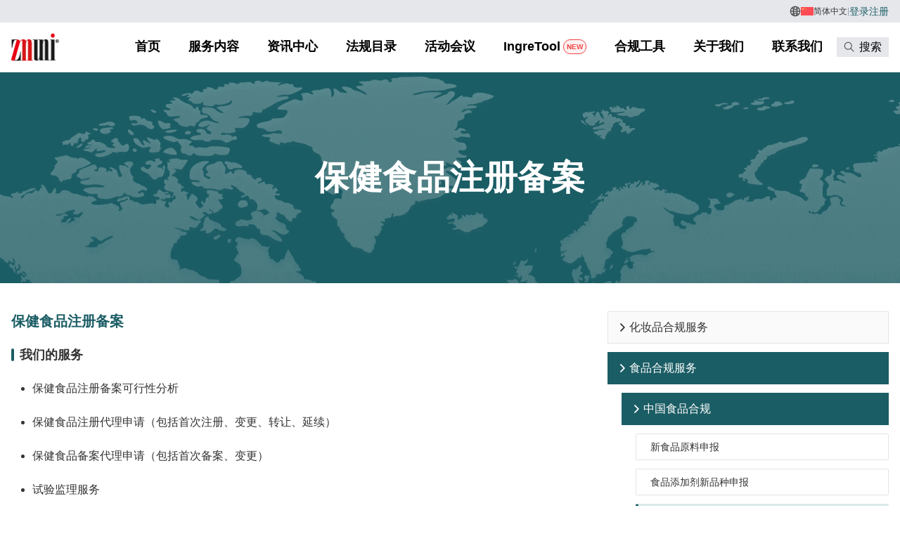

--- FILE ---
content_type: text/html; charset=UTF-8
request_url: https://www.zmuni.com/zh-hans/service/1215/
body_size: 17120
content:
<!DOCTYPE html>
<html lang="zh-hans">

<head>
  <!-- Event snippet for TechSol - 预包装食品 - 表单 93695 conversion page -->
  <script>
    if (window.location.href.includes("www.zmuni.com/en/service/2579")) {
      window.addEventListener('load', function (event) {

        document.addEventListener('wpcf7mailsent', function (event) {

          var email = document.querySelector('[name="your-email"]').value.trim().toLowerCase();

          gtag('set', 'user_data', { "email": email });
          gtag('event', 'conversion', { 'send_to': 'AW-352504859/ZHm7CN2Y0eIbEJuYi6gB' });

        });
      });
    }
  </script>
  <!-- Event snippet for TechSol - contact 页面表单 28981 conversion page -->
  <script>
    if (window.location.href.includes("www.zmuni.com/en/about/contact-us/")) {
      window.addEventListener('load', function (event) {

        document.addEventListener('wpcf7mailsent', function (event) {

          var email = document.querySelector('[name="your-email"]').value.trim().toLowerCase();

          gtag('set', 'user_data', { "email": email });
          gtag('event', 'conversion', { 'send_to': 'AW-352504859/juzdCJ2U3-IbEJuYi6gB' });

        });
      });
    }
  </script>
  <!-- Event snippet for TechSol - 点击 contact 99828 conversion page -->
  <script>
    window.addEventListener("load", function () {
      document.querySelectorAll("a[href*='www.zmuni.com/en/about/contact-us/']").forEach(function (e) {
        e.addEventListener('click', function (e) {
          gtag('event', 'conversion', { 'send_to': 'AW-352504859/XhS0CLiO3-IbEJuYi6gB' });
        });
      });
    });
  </script>
  <!-- Event snippet for TechSol - 预包装食品 - 复制email 11389 conversion page -->
  <script>
    if (window.location.href.includes("www.zmuni.com/en/service/2579")) {
      window.addEventListener("load", function (event) {
        document.addEventListener('copy', function (e) {
          if (window.getSelection().toString().includes("info@zmuni.com")) {
            gtag('event', 'conversion', { 'send_to': 'AW-352504859/rEE3CNiT0eIbEJuYi6gB' });

          };
        });
      });
    }
  </script>
  <meta charset="UTF-8" />
  <meta name="viewport" content="width=device-width, initial-scale=1, maximum-scale=1">
  <meta name="format-detection" content="telephone=no">
  <link rel="icon" type="image/png" href="https://cdn.zmuni.com/wp-content/themes/1768751746-zhongmao/img/favicon.png" />
  <link rel="stylesheet" id="contact-form-7-css" href="//cdn.zmuni.com/wp-includes/js/tinymce/skins/wordpress/wp-content.css"
    type="text/css" media="all">
  <title>保健食品注册备案 - 中贸合规中心</title>
  <meta name='description' content='我们的服务 保健食品注册备案可行性分析 保健食品注册代理申请（包括首次注册、变更、转让、延续） 保健食品备案代理申请（包括首次备案、变更） 试验监理服务 其他定制化咨询合规服务 &nbsp;更多详情内' />
<meta name='robots' content='index, follow, max-image-preview:large, max-snippet:-1, max-video-preview:-1' />
<link rel="alternate" hreflang="zh-hans" href="https://www.zmuni.com/zh-hans/service/1215/" />
<link rel="alternate" hreflang="x-default" href="https://www.zmuni.com/zh-hans/service/1215/" />

	<!-- This site is optimized with the Yoast SEO Premium plugin v21.8 (Yoast SEO v21.8) - https://yoast.com/wordpress/plugins/seo/ -->
	<link rel="canonical" href="https://www.zmuni.com/zh-hans/service/1215/" />
	<meta property="og:locale" content="zh_CN" />
	<meta property="og:type" content="article" />
	<meta property="og:title" content="保健食品注册备案" />
	<meta property="og:description" content="我们的服务 保健食品注册备案可行性分析 保健食品注册代理申请（包括首次注册、变更、转让、延续） 保健食品备案代理申请（包括首次备案、变更） 试验监理服务 其他定制化咨询合规服务 &nbsp;更多详情内" />
	<meta property="og:url" content="https://www.zmuni.com/zh-hans/service/1215/" />
	<meta property="og:site_name" content="中贸合规中心" />
	<meta property="article:modified_time" content="2025-04-10T06:39:11+00:00" />
	<meta property="og:image" content="https://cdn.zmuni.com/wp-content/uploads/2024/01/1705040711-2811705040593_.pic_.jpg" />
	<meta property="og:image:width" content="800" />
	<meta property="og:image:height" content="450" />
	<meta property="og:image:type" content="image/jpeg" />
	<meta name="twitter:card" content="summary_large_image" />
	<script type="application/ld+json" class="yoast-schema-graph">{"@context":"https://schema.org","@graph":[{"@type":"WebPage","@id":"https://www.zmuni.com/zh-hans/service/1215/","url":"https://www.zmuni.com/zh-hans/service/1215/","name":"保健食品注册备案 - 中贸合规中心","isPartOf":{"@id":"https://www.zmuni.com/zh-hans/#website"},"datePublished":"2024-01-05T07:58:32+00:00","dateModified":"2025-04-10T06:39:11+00:00","breadcrumb":{"@id":"https://www.zmuni.com/zh-hans/service/1215/#breadcrumb"},"inLanguage":"zh-Hans","potentialAction":[{"@type":"ReadAction","target":["https://www.zmuni.com/zh-hans/service/1215/"]}]},{"@type":"BreadcrumbList","@id":"https://www.zmuni.com/zh-hans/service/1215/#breadcrumb","itemListElement":[{"@type":"ListItem","position":1,"name":"首页","item":"https://www.zmuni.com/zh-hans/"},{"@type":"ListItem","position":2,"name":"保健食品注册备案"}]},{"@type":"WebSite","@id":"https://www.zmuni.com/zh-hans/#website","url":"https://www.zmuni.com/zh-hans/","name":"ZMUni Compliance Centre","description":"中贸合规中心（ZMUni）致力于高效、高质量地协助化妆品、食品产品及原料合规、安全进入全球市场。","publisher":{"@id":"https://www.zmuni.com/zh-hans/#organization"},"alternateName":"Zmuni","potentialAction":[{"@type":"SearchAction","target":{"@type":"EntryPoint","urlTemplate":"https://www.zmuni.com/zh-hans/?s={search_term_string}"},"query-input":"required name=search_term_string"}],"inLanguage":"zh-Hans"},{"@type":"Organization","@id":"https://www.zmuni.com/zh-hans/#organization","name":"ZMUni Compliance Centre","url":"https://www.zmuni.com/zh-hans/","logo":{"@type":"ImageObject","inLanguage":"zh-Hans","@id":"https://www.zmuni.com/zh-hans/#/schema/logo/image/","url":"https://cdn.zmuni.com/wp-content/uploads/2024/01/1705027706-logo.png","contentUrl":"https://cdn.zmuni.com/wp-content/uploads/2024/01/1705027706-logo.png","width":210,"height":120,"caption":"ZMUni Compliance Centre"},"image":{"@id":"https://www.zmuni.com/zh-hans/#/schema/logo/image/"},"sameAs":["https://www.linkedin.com/company/zmuni"]}]}</script>
	<!-- / Yoast SEO Premium plugin. -->


<link rel='dns-prefetch' href='//zz.bdstatic.com' />
<link rel="alternate" title="oEmbed (JSON)" type="application/json+oembed" href="https://www.zmuni.com/zh-hans/wp-json/oembed/1.0/embed?url=https%3A%2F%2Fwww.zmuni.com%2Fzh-hans%2Fservice%2F1215%2F" />
<link rel="alternate" title="oEmbed (XML)" type="text/xml+oembed" href="https://www.zmuni.com/zh-hans/wp-json/oembed/1.0/embed?url=https%3A%2F%2Fwww.zmuni.com%2Fzh-hans%2Fservice%2F1215%2F&#038;format=xml" />
<style id='wp-img-auto-sizes-contain-inline-css' type='text/css'>
img:is([sizes=auto i],[sizes^="auto," i]){contain-intrinsic-size:3000px 1500px}
/*# sourceURL=wp-img-auto-sizes-contain-inline-css */
</style>
<link rel='stylesheet' id='wp-block-library-css' href='https://cdn.zmuni.com/wp-includes/css/dist/block-library/style.min.css' type='text/css' media='all' />
<style id='global-styles-inline-css' type='text/css'>
:root{--wp--preset--aspect-ratio--square: 1;--wp--preset--aspect-ratio--4-3: 4/3;--wp--preset--aspect-ratio--3-4: 3/4;--wp--preset--aspect-ratio--3-2: 3/2;--wp--preset--aspect-ratio--2-3: 2/3;--wp--preset--aspect-ratio--16-9: 16/9;--wp--preset--aspect-ratio--9-16: 9/16;--wp--preset--color--black: #000000;--wp--preset--color--cyan-bluish-gray: #abb8c3;--wp--preset--color--white: #ffffff;--wp--preset--color--pale-pink: #f78da7;--wp--preset--color--vivid-red: #cf2e2e;--wp--preset--color--luminous-vivid-orange: #ff6900;--wp--preset--color--luminous-vivid-amber: #fcb900;--wp--preset--color--light-green-cyan: #7bdcb5;--wp--preset--color--vivid-green-cyan: #00d084;--wp--preset--color--pale-cyan-blue: #8ed1fc;--wp--preset--color--vivid-cyan-blue: #0693e3;--wp--preset--color--vivid-purple: #9b51e0;--wp--preset--gradient--vivid-cyan-blue-to-vivid-purple: linear-gradient(135deg,rgb(6,147,227) 0%,rgb(155,81,224) 100%);--wp--preset--gradient--light-green-cyan-to-vivid-green-cyan: linear-gradient(135deg,rgb(122,220,180) 0%,rgb(0,208,130) 100%);--wp--preset--gradient--luminous-vivid-amber-to-luminous-vivid-orange: linear-gradient(135deg,rgb(252,185,0) 0%,rgb(255,105,0) 100%);--wp--preset--gradient--luminous-vivid-orange-to-vivid-red: linear-gradient(135deg,rgb(255,105,0) 0%,rgb(207,46,46) 100%);--wp--preset--gradient--very-light-gray-to-cyan-bluish-gray: linear-gradient(135deg,rgb(238,238,238) 0%,rgb(169,184,195) 100%);--wp--preset--gradient--cool-to-warm-spectrum: linear-gradient(135deg,rgb(74,234,220) 0%,rgb(151,120,209) 20%,rgb(207,42,186) 40%,rgb(238,44,130) 60%,rgb(251,105,98) 80%,rgb(254,248,76) 100%);--wp--preset--gradient--blush-light-purple: linear-gradient(135deg,rgb(255,206,236) 0%,rgb(152,150,240) 100%);--wp--preset--gradient--blush-bordeaux: linear-gradient(135deg,rgb(254,205,165) 0%,rgb(254,45,45) 50%,rgb(107,0,62) 100%);--wp--preset--gradient--luminous-dusk: linear-gradient(135deg,rgb(255,203,112) 0%,rgb(199,81,192) 50%,rgb(65,88,208) 100%);--wp--preset--gradient--pale-ocean: linear-gradient(135deg,rgb(255,245,203) 0%,rgb(182,227,212) 50%,rgb(51,167,181) 100%);--wp--preset--gradient--electric-grass: linear-gradient(135deg,rgb(202,248,128) 0%,rgb(113,206,126) 100%);--wp--preset--gradient--midnight: linear-gradient(135deg,rgb(2,3,129) 0%,rgb(40,116,252) 100%);--wp--preset--font-size--small: 13px;--wp--preset--font-size--medium: 20px;--wp--preset--font-size--large: 36px;--wp--preset--font-size--x-large: 42px;--wp--preset--spacing--20: 0.44rem;--wp--preset--spacing--30: 0.67rem;--wp--preset--spacing--40: 1rem;--wp--preset--spacing--50: 1.5rem;--wp--preset--spacing--60: 2.25rem;--wp--preset--spacing--70: 3.38rem;--wp--preset--spacing--80: 5.06rem;--wp--preset--shadow--natural: 6px 6px 9px rgba(0, 0, 0, 0.2);--wp--preset--shadow--deep: 12px 12px 50px rgba(0, 0, 0, 0.4);--wp--preset--shadow--sharp: 6px 6px 0px rgba(0, 0, 0, 0.2);--wp--preset--shadow--outlined: 6px 6px 0px -3px rgb(255, 255, 255), 6px 6px rgb(0, 0, 0);--wp--preset--shadow--crisp: 6px 6px 0px rgb(0, 0, 0);}:where(.is-layout-flex){gap: 0.5em;}:where(.is-layout-grid){gap: 0.5em;}body .is-layout-flex{display: flex;}.is-layout-flex{flex-wrap: wrap;align-items: center;}.is-layout-flex > :is(*, div){margin: 0;}body .is-layout-grid{display: grid;}.is-layout-grid > :is(*, div){margin: 0;}:where(.wp-block-columns.is-layout-flex){gap: 2em;}:where(.wp-block-columns.is-layout-grid){gap: 2em;}:where(.wp-block-post-template.is-layout-flex){gap: 1.25em;}:where(.wp-block-post-template.is-layout-grid){gap: 1.25em;}.has-black-color{color: var(--wp--preset--color--black) !important;}.has-cyan-bluish-gray-color{color: var(--wp--preset--color--cyan-bluish-gray) !important;}.has-white-color{color: var(--wp--preset--color--white) !important;}.has-pale-pink-color{color: var(--wp--preset--color--pale-pink) !important;}.has-vivid-red-color{color: var(--wp--preset--color--vivid-red) !important;}.has-luminous-vivid-orange-color{color: var(--wp--preset--color--luminous-vivid-orange) !important;}.has-luminous-vivid-amber-color{color: var(--wp--preset--color--luminous-vivid-amber) !important;}.has-light-green-cyan-color{color: var(--wp--preset--color--light-green-cyan) !important;}.has-vivid-green-cyan-color{color: var(--wp--preset--color--vivid-green-cyan) !important;}.has-pale-cyan-blue-color{color: var(--wp--preset--color--pale-cyan-blue) !important;}.has-vivid-cyan-blue-color{color: var(--wp--preset--color--vivid-cyan-blue) !important;}.has-vivid-purple-color{color: var(--wp--preset--color--vivid-purple) !important;}.has-black-background-color{background-color: var(--wp--preset--color--black) !important;}.has-cyan-bluish-gray-background-color{background-color: var(--wp--preset--color--cyan-bluish-gray) !important;}.has-white-background-color{background-color: var(--wp--preset--color--white) !important;}.has-pale-pink-background-color{background-color: var(--wp--preset--color--pale-pink) !important;}.has-vivid-red-background-color{background-color: var(--wp--preset--color--vivid-red) !important;}.has-luminous-vivid-orange-background-color{background-color: var(--wp--preset--color--luminous-vivid-orange) !important;}.has-luminous-vivid-amber-background-color{background-color: var(--wp--preset--color--luminous-vivid-amber) !important;}.has-light-green-cyan-background-color{background-color: var(--wp--preset--color--light-green-cyan) !important;}.has-vivid-green-cyan-background-color{background-color: var(--wp--preset--color--vivid-green-cyan) !important;}.has-pale-cyan-blue-background-color{background-color: var(--wp--preset--color--pale-cyan-blue) !important;}.has-vivid-cyan-blue-background-color{background-color: var(--wp--preset--color--vivid-cyan-blue) !important;}.has-vivid-purple-background-color{background-color: var(--wp--preset--color--vivid-purple) !important;}.has-black-border-color{border-color: var(--wp--preset--color--black) !important;}.has-cyan-bluish-gray-border-color{border-color: var(--wp--preset--color--cyan-bluish-gray) !important;}.has-white-border-color{border-color: var(--wp--preset--color--white) !important;}.has-pale-pink-border-color{border-color: var(--wp--preset--color--pale-pink) !important;}.has-vivid-red-border-color{border-color: var(--wp--preset--color--vivid-red) !important;}.has-luminous-vivid-orange-border-color{border-color: var(--wp--preset--color--luminous-vivid-orange) !important;}.has-luminous-vivid-amber-border-color{border-color: var(--wp--preset--color--luminous-vivid-amber) !important;}.has-light-green-cyan-border-color{border-color: var(--wp--preset--color--light-green-cyan) !important;}.has-vivid-green-cyan-border-color{border-color: var(--wp--preset--color--vivid-green-cyan) !important;}.has-pale-cyan-blue-border-color{border-color: var(--wp--preset--color--pale-cyan-blue) !important;}.has-vivid-cyan-blue-border-color{border-color: var(--wp--preset--color--vivid-cyan-blue) !important;}.has-vivid-purple-border-color{border-color: var(--wp--preset--color--vivid-purple) !important;}.has-vivid-cyan-blue-to-vivid-purple-gradient-background{background: var(--wp--preset--gradient--vivid-cyan-blue-to-vivid-purple) !important;}.has-light-green-cyan-to-vivid-green-cyan-gradient-background{background: var(--wp--preset--gradient--light-green-cyan-to-vivid-green-cyan) !important;}.has-luminous-vivid-amber-to-luminous-vivid-orange-gradient-background{background: var(--wp--preset--gradient--luminous-vivid-amber-to-luminous-vivid-orange) !important;}.has-luminous-vivid-orange-to-vivid-red-gradient-background{background: var(--wp--preset--gradient--luminous-vivid-orange-to-vivid-red) !important;}.has-very-light-gray-to-cyan-bluish-gray-gradient-background{background: var(--wp--preset--gradient--very-light-gray-to-cyan-bluish-gray) !important;}.has-cool-to-warm-spectrum-gradient-background{background: var(--wp--preset--gradient--cool-to-warm-spectrum) !important;}.has-blush-light-purple-gradient-background{background: var(--wp--preset--gradient--blush-light-purple) !important;}.has-blush-bordeaux-gradient-background{background: var(--wp--preset--gradient--blush-bordeaux) !important;}.has-luminous-dusk-gradient-background{background: var(--wp--preset--gradient--luminous-dusk) !important;}.has-pale-ocean-gradient-background{background: var(--wp--preset--gradient--pale-ocean) !important;}.has-electric-grass-gradient-background{background: var(--wp--preset--gradient--electric-grass) !important;}.has-midnight-gradient-background{background: var(--wp--preset--gradient--midnight) !important;}.has-small-font-size{font-size: var(--wp--preset--font-size--small) !important;}.has-medium-font-size{font-size: var(--wp--preset--font-size--medium) !important;}.has-large-font-size{font-size: var(--wp--preset--font-size--large) !important;}.has-x-large-font-size{font-size: var(--wp--preset--font-size--x-large) !important;}
/*# sourceURL=global-styles-inline-css */
</style>

<style id='classic-theme-styles-inline-css' type='text/css'>
/*! This file is auto-generated */
.wp-block-button__link{color:#fff;background-color:#32373c;border-radius:9999px;box-shadow:none;text-decoration:none;padding:calc(.667em + 2px) calc(1.333em + 2px);font-size:1.125em}.wp-block-file__button{background:#32373c;color:#fff;text-decoration:none}
/*# sourceURL=//cdn.zmuni.com/wp-includes/css/classic-themes.min.css */
</style>
<link rel='stylesheet' id='wpml-legacy-horizontal-list-0-css' href='https://cdn.zmuni.com/wp-content/plugins/sitepress-multilingual-cms/templates/language-switchers/legacy-list-horizontal/style.min.css?ver=1' type='text/css' media='all' />
<link rel='stylesheet' id='wp-pagenavi-css' href='https://cdn.zmuni.com/wp-content/plugins/wp-pagenavi/pagenavi-css.css?ver=2.70' type='text/css' media='all' />
<link rel='stylesheet' id='style-css' href='https://cdn.zmuni.com/wp-content/themes/1768751746-zhongmao/style.css' type='text/css' media='all' />
<link rel='stylesheet' id='auth-pages-css' href='https://cdn.zmuni.com/wp-content/themes/1768751746-zhongmao/css/auth-pages.css?ver=1.0.0' type='text/css' media='all' />
<link rel='stylesheet' id='tools-table-css' href='https://cdn.zmuni.com/wp-content/themes/1768751746-zhongmao/css/tools-table.css' type='text/css' media='all' />
<link rel='stylesheet' id='header-ingretool-css' href='https://cdn.zmuni.com/wp-content/themes/1768751746-zhongmao/css/header-ingretool.css' type='text/css' media='all' />
<link rel='stylesheet' id='lepopup-style-css' href='https://cdn.zmuni.com/wp-content/plugins/halfdata-green-popups/css/style.css?ver=7.48' type='text/css' media='all' />
<link rel='stylesheet' id='airdatepicker-css' href='https://cdn.zmuni.com/wp-content/plugins/halfdata-green-popups/css/airdatepicker.css?ver=7.48' type='text/css' media='all' />
<!--n2css--><script type="text/javascript" id="wpml-cookie-js-extra">
/* <![CDATA[ */
var wpml_cookies = {"wp-wpml_current_language":{"value":"zh-hans","expires":1,"path":"/"}};
var wpml_cookies = {"wp-wpml_current_language":{"value":"zh-hans","expires":1,"path":"/"}};
//# sourceURL=wpml-cookie-js-extra
/* ]]> */
</script>
<script type="text/javascript" src="https://cdn.zmuni.com/wp-content/plugins/sitepress-multilingual-cms/res/js/cookies/language-cookie.js?ver=4.6.8" id="wpml-cookie-js" defer="defer" data-wp-strategy="defer"></script>
<script type="text/javascript" src="https://cdn.zmuni.com/wp-content/themes/1768751746-zhongmao/js/header-bundle.js?ver=1" id="header_js-js"></script>
<script type="text/javascript" src="https://cdn.zmuni.com/wp-includes/js/jquery/jquery.min.js?ver=3.7.1" id="jquery-core-js"></script>
<script type="text/javascript" src="https://cdn.zmuni.com/wp-includes/js/jquery/jquery-migrate.min.js?ver=3.4.1" id="jquery-migrate-js"></script>

<meta name="generator" content="WPML ver:4.6.8 stt:59,1,29;" />
<script type="text/javascript" src="https://cdn.zmuni.com/wp-content/plugins/ueditor3w-for-wordpress-master/ueditor/third-party/SyntaxHighlighter/shCore.js"></script><link type="text/css" rel="stylesheet" href=" https://cdn.zmuni.com/wp-content/plugins/ueditor3w-for-wordpress-master/ueditor/third-party/SyntaxHighlighter/shCoreDefault.css" />		
		<script async src="https://www.googletagmanager.com/gtag/js?id=G-7ERKLBYR6R"></script>
		<script>
		window.dataLayer = window.dataLayer || [];
		function gtag(){dataLayer.push(arguments);}
		gtag('js', new Date());

		gtag('config', 'G-7ERKLBYR6R');
		</script>

		
		<script>var lepopup_customjs_handlers={};var lepopup_cookie_value="ilovefamily";var lepopup_events_data={};var lepopup_content_id="1215";var lepopup_icl_language="zh-hans";</script><script>function lepopup_add_event(_event,_data){if(typeof _lepopup_add_event == typeof undefined){jQuery(document).ready(function(){_lepopup_add_event(_event,_data);});}else{_lepopup_add_event(_event,_data);}}</script><noscript><style id="rocket-lazyload-nojs-css">.rll-youtube-player, [data-lazy-src]{display:none !important;}</style></noscript>  <script type="text/javascript">
    window.$env$ = {
      themePath: "https://www.zmuni.com/wp-content/themes/1768751746-zhongmao"
    };
  </script>
</head>

<body class="wp-singular service-template-default single single-service postid-1215 wp-theme-1768751746-zhongmao">
  <header class="header">
    <div class="header-top">
      <!-- 搜索框展示 -->
      <div id="hs-overlay-top" class="hs-overlay hs-overlay-open:translate-y-0 search-overlay hidden" tabindex="-1">
        <div class="container-auto 2xl:w-[800px]">
          <div class="flex justify-end mr-5">
            <button type="button"
              class="flex justify-center items-center w-7 h-7 text-sm font-semibold rounded-full border border-transparent text-gray-800 hover:bg-gray-100 disabled:opacity-50 disabled:pointer-events-none"
              data-hs-overlay="#hs-overlay-top">
              <span class="sr-only">Close modal</span>
              <svg class="flex-shrink-0 w-7 h-7" xmlns="http://www.w3.org/2000/svg" width="24" height="24"
                viewBox="0 0 24 24" fill="none" stroke="currentColor" stroke-width="2" stroke-linecap="round"
                stroke-linejoin="round">
                <path d="M18 6 6 18" />
                <path d="m6 6 12 12" />
              </svg>
            </button>
          </div>
          <div class="searchwp-module">
            <link rel='stylesheet' id='searchwp-forms-css' href='https://cdn.zmuni.com/wp-content/plugins/searchwp/assets/css/frontend/search-forms.min.css?ver=4.4.0' type='text/css' media='all' />
		<style>
			
							#searchwp-form-1 .swp-input,
                #searchwp-form-1 .swp-select {
                    border: 1px solid #1b5d65;
                    border-radius: 5px;
                }
				#searchwp-form-1 .searchwp-form-input-container .swp-select {
                    border-top-right-radius: 0;
                    border-bottom-right-radius: 0;
                    border-right: 0;
                }
				#searchwp-form-1 .searchwp-form-input-container .swp-select + .swp-input {
                    border-top-left-radius: 0;
                    border-bottom-left-radius: 0;
                }
				#searchwp-form-1 input[type=submit] {
                    border-radius: 5px;
                }
			
			
			                #searchwp-form-1 .swp-toggle-checkbox:checked + .swp-toggle-switch,
                #searchwp-form-1 .swp-toggle-switch--checked  {
                    background: #1b5d65;
                }
			
			
							#searchwp-form-1 input[type=submit] {
                    background-color: #1b5d65;
                }
			
			
							#searchwp-form-1 input[type=submit] {
                    color: #ffffff;
                }
			
					</style>
				<form id="searchwp-form-1" role="search" method="get" class="searchwp-form" action="https://www.zmuni.com/zh-hans/">
			<input type="hidden" name="swp_form[form_id]" value="1">
			<div class="swp-flex--col swp-flex--wrap swp-flex--gap-md">
				<div class="swp-flex--row swp-items-stretch swp-flex--gap-md">
					<div class="searchwp-form-input-container swp-items-stretch">
						
																		<input type="search"
                               class="swp-input--search swp-input"
						       placeholder=""
						       value=""
                               name="s"
						       title=""
							                        />
					</div>

											<input type="submit" class="search-submit swp-button" value="搜索"/>
					
				</div>

				
							</div>
					</form>
		          </div>
        </div>
      </div>
      <!-- 搜索框展示 结束 -->
      <div class="container-auto flex flex-row items-center justify-end h-8 gap-2.5 md:gap-4">
        <img width="16" height="16" class="w-4 h-4" src="data:image/svg+xml,%3Csvg%20xmlns='http://www.w3.org/2000/svg'%20viewBox='0%200%2016%2016'%3E%3C/svg%3E" alt="Language" data-lazy-src="https://cdn.zmuni.com/wp-content/themes/1768751746-zhongmao/img/icon-header_earth.svg"><noscript><img width="16" height="16" class="w-4 h-4" src="https://cdn.zmuni.com/wp-content/themes/1768751746-zhongmao/img/icon-header_earth.svg" alt="Language"></noscript>
        
<div class="wpml-ls-statics-shortcode_actions wpml-ls wpml-ls-legacy-list-horizontal">
	<ul><li class="wpml-ls-slot-shortcode_actions wpml-ls-item wpml-ls-item-zh-hans wpml-ls-current-language wpml-ls-first-item wpml-ls-last-item wpml-ls-item-legacy-list-horizontal">
				<a href="https://www.zmuni.com/zh-hans/service/1215/" class="wpml-ls-link">
                                                        <img width="18" height="12"
            class="wpml-ls-flag"
            src="data:image/svg+xml,%3Csvg%20xmlns='http://www.w3.org/2000/svg'%20viewBox='0%200%2018%2012'%3E%3C/svg%3E"
            alt=""
           
           
    data-lazy-src="https://cdn.zmuni.com/wp-content/plugins/sitepress-multilingual-cms/res/flags/zh-hans.svg" /><noscript><img width="18" height="12"
            class="wpml-ls-flag"
            src="https://cdn.zmuni.com/wp-content/plugins/sitepress-multilingual-cms/res/flags/zh-hans.svg"
            alt=""
           
           
    /></noscript><span class="wpml-ls-native">简体中文</span></a>
			</li></ul>
</div>

        <!-- 用户登录状态 -->
        <span class="text-gray-400">|</span>
                  <a href="https://www.zmuni.com/zh-hans/login/" class="text-sm text-[#1b5d65] hover:underline">
            登录          </a>
          <a href="https://www.zmuni.com/zh-hans/register/" class="text-sm text-[#1b5d65] hover:underline">
            注册          </a>
              </div>
    </div>

    <div class="container-auto flex justify-between">
      <a class="flex h-[60px] md:h-[70px] items-center" href="https://www.zmuni.com/zh-hans//" class="block" title="中贸合规中心">
        <img width="137" height="80" class="w-[68px] h-10" src="data:image/svg+xml,%3Csvg%20xmlns='http://www.w3.org/2000/svg'%20viewBox='0%200%20137%2080'%3E%3C/svg%3E" alt="中贸合规中心" data-lazy-src="https://cdn.zmuni.com/wp-content/themes/1768751746-zhongmao/img/logo-header.png"><noscript><img width="137" height="80" class="w-[68px] h-10" src="https://cdn.zmuni.com/wp-content/themes/1768751746-zhongmao/img/logo-header.png" alt="中贸合规中心"></noscript>
        <h1 class="text-indent--999">中贸合规中心</h1>
      </a>

      <div class="flex items-center gap-1.5">
        
                  <div id="navbar-collapse-basic" class="hs-collapse nav-bar hidden md:block">
            <div class="header-top mobile-header-top">
              <div class="container-auto h-full flex justify-end items-center">
                <div class="fixed right-[30px] h-[30px] px-2 flex items-center" id="button-close">
                  <svg class="md:hidden" xmlns="http://www.w3.org/2000/svg" width="14" height="13" viewBox="0 0 14 13"
                    fill="none">
                    <path fill-rule="evenodd" clip-rule="evenodd"
                      d="M0.646447 0.146447C0.841709 -0.0488155 1.15829 -0.0488155 1.35355 0.146447L7 5.79289L12.6464 0.146447C12.8417 -0.0488155 13.1583 -0.0488155 13.3536 0.146447C13.5488 0.341709 13.5488 0.658291 13.3536 0.853553L7.70711 6.5L13.3536 12.1464C13.5488 12.3417 13.5488 12.6583 13.3536 12.8536C13.1583 13.0488 12.8417 13.0488 12.6464 12.8536L7 7.20711L1.35355 12.8536C1.15829 13.0488 0.841709 13.0488 0.646447 12.8536C0.451184 12.6583 0.451184 12.3417 0.646447 12.1464L6.29289 6.5L0.646447 0.853553C0.451184 0.658291 0.451184 0.341709 0.646447 0.146447Z"
                      fill="black" />
                  </svg>
                </div>
              </div>
            </div>

            <div class="menu-container"><ul id="menu-%e9%a6%96%e9%a1%b5" class="header-menu"><li class=" menu-item menu-item-type-custom menu-item-object-custom"><div class="menu-item-button"><a href="/">首页</a></div><svg class="menu-item-arrow" xmlns="http://www.w3.org/2000/svg" width="26" height="26" viewBox="0 0 18 18" fill="none">
        <path d="M13.5 6.75L9 11.25L4.5 6.75" stroke="black" stroke-linecap="round" stroke-linejoin="round"/></svg></li>
<li class=" menu-item menu-item-type-post_type menu-item-object-service menu-item-has-children hs-dropdown [--auto-close:false] md:[--auto-close:true] [--strategy:static] md:[--strategy:absolute] [--adaptive:none] [--trigger:click] md:[--trigger:hover]"><div class="menu-item-button"><a href="https://www.zmuni.com/zh-hans/service/1184/">服务内容</a></div><svg class="menu-item-arrow" xmlns="http://www.w3.org/2000/svg" width="26" height="26" viewBox="0 0 18 18" fill="none">
        <path d="M13.5 6.75L9 11.25L4.5 6.75" stroke="black" stroke-linecap="round" stroke-linejoin="round"/></svg>
<ul class="nav-bar-sub-menu hs-dropdown-menu hidden md:opacity-0 md:hs-dropdown-open:opacity-100 md:mt-3 md:transition-[opacity,margin] md:duration-[150ms] md:hs-dropdown-open:opacity-100">
<li class=" menu-item menu-item-type-post_type menu-item-object-service"><div class="menu-item-button"><a href="https://www.zmuni.com/zh-hans/service/1184/">化妆品合规服务</a></div><svg class="menu-item-arrow" xmlns="http://www.w3.org/2000/svg" width="26" height="26" viewBox="0 0 18 18" fill="none">
        <path d="M13.5 6.75L9 11.25L4.5 6.75" stroke="black" stroke-linecap="round" stroke-linejoin="round"/></svg></li>
<li class=" menu-item menu-item-type-post_type menu-item-object-service"><div class="menu-item-button"><a href="https://www.zmuni.com/zh-hans/service/1183/">食品合规服务</a></div><svg class="menu-item-arrow" xmlns="http://www.w3.org/2000/svg" width="26" height="26" viewBox="0 0 18 18" fill="none">
        <path d="M13.5 6.75L9 11.25L4.5 6.75" stroke="black" stroke-linecap="round" stroke-linejoin="round"/></svg></li>
<li class=" menu-item menu-item-type-post_type menu-item-object-service"><div class="menu-item-button"><a href="https://www.zmuni.com/zh-hans/service/1187/">进出口服务</a></div><svg class="menu-item-arrow" xmlns="http://www.w3.org/2000/svg" width="26" height="26" viewBox="0 0 18 18" fill="none">
        <path d="M13.5 6.75L9 11.25L4.5 6.75" stroke="black" stroke-linecap="round" stroke-linejoin="round"/></svg></li>
<li class=" menu-item menu-item-type-post_type menu-item-object-service"><div class="menu-item-button"><a href="https://www.zmuni.com/zh-hans/service/1188/">其他合规服务</a></div><svg class="menu-item-arrow" xmlns="http://www.w3.org/2000/svg" width="26" height="26" viewBox="0 0 18 18" fill="none">
        <path d="M13.5 6.75L9 11.25L4.5 6.75" stroke="black" stroke-linecap="round" stroke-linejoin="round"/></svg></li>
</ul>
</li>
<li class=" menu-item menu-item-type-post_type menu-item-object-page menu-item-has-children hs-dropdown [--auto-close:false] md:[--auto-close:true] [--strategy:static] md:[--strategy:absolute] [--adaptive:none] [--trigger:click] md:[--trigger:hover]"><div class="menu-item-button"><a href="https://www.zmuni.com/zh-hans/info-center-list/">资讯中心</a></div><svg class="menu-item-arrow" xmlns="http://www.w3.org/2000/svg" width="26" height="26" viewBox="0 0 18 18" fill="none">
        <path d="M13.5 6.75L9 11.25L4.5 6.75" stroke="black" stroke-linecap="round" stroke-linejoin="round"/></svg>
<ul class="nav-bar-sub-menu hs-dropdown-menu hidden md:opacity-0 md:hs-dropdown-open:opacity-100 md:mt-3 md:transition-[opacity,margin] md:duration-[150ms] md:hs-dropdown-open:opacity-100">
<li class=" menu-item menu-item-type-post_type menu-item-object-page"><div class="menu-item-button"><a href="https://www.zmuni.com/zh-hans/info-center-list/regulations/">法规速递</a></div><svg class="menu-item-arrow" xmlns="http://www.w3.org/2000/svg" width="26" height="26" viewBox="0 0 18 18" fill="none">
        <path d="M13.5 6.75L9 11.25L4.5 6.75" stroke="black" stroke-linecap="round" stroke-linejoin="round"/></svg></li>
<li class=" menu-item menu-item-type-post_type menu-item-object-page"><div class="menu-item-button"><a href="https://www.zmuni.com/zh-hans/info-center-list/industry/">行业洞察</a></div><svg class="menu-item-arrow" xmlns="http://www.w3.org/2000/svg" width="26" height="26" viewBox="0 0 18 18" fill="none">
        <path d="M13.5 6.75L9 11.25L4.5 6.75" stroke="black" stroke-linecap="round" stroke-linejoin="round"/></svg></li>
<li class=" menu-item menu-item-type-post_type menu-item-object-page"><div class="menu-item-button"><a href="https://www.zmuni.com/zh-hans/info-center-list/dynamic/">中贸动态</a></div><svg class="menu-item-arrow" xmlns="http://www.w3.org/2000/svg" width="26" height="26" viewBox="0 0 18 18" fill="none">
        <path d="M13.5 6.75L9 11.25L4.5 6.75" stroke="black" stroke-linecap="round" stroke-linejoin="round"/></svg></li>
</ul>
</li>
<li class=" menu-item menu-item-type-custom menu-item-object-custom menu-item-has-children hs-dropdown [--auto-close:false] md:[--auto-close:true] [--strategy:static] md:[--strategy:absolute] [--adaptive:none] [--trigger:click] md:[--trigger:hover]"><div class="menu-item-button"><a href="#">法规目录</a></div><svg class="menu-item-arrow" xmlns="http://www.w3.org/2000/svg" width="26" height="26" viewBox="0 0 18 18" fill="none">
        <path d="M13.5 6.75L9 11.25L4.5 6.75" stroke="black" stroke-linecap="round" stroke-linejoin="round"/></svg>
<ul class="nav-bar-sub-menu hs-dropdown-menu hidden md:opacity-0 md:hs-dropdown-open:opacity-100 md:mt-3 md:transition-[opacity,margin] md:duration-[150ms] md:hs-dropdown-open:opacity-100">
<li class=" menu-item menu-item-type-post_type menu-item-object-page"><div class="menu-item-button"><a href="https://www.zmuni.com/zh-hans/hua-zhuang-pin-fa-gui-mu-lu/">化妆品</a></div><svg class="menu-item-arrow" xmlns="http://www.w3.org/2000/svg" width="26" height="26" viewBox="0 0 18 18" fill="none">
        <path d="M13.5 6.75L9 11.25L4.5 6.75" stroke="black" stroke-linecap="round" stroke-linejoin="round"/></svg></li>
<li class=" menu-item menu-item-type-post_type menu-item-object-page"><div class="menu-item-button"><a href="https://www.zmuni.com/zh-hans/zhongguohuazhuangpinyuanliaofagui/">化妆品原料<span class="new-tag">NEW</span></a></div><svg class="menu-item-arrow" xmlns="http://www.w3.org/2000/svg" width="26" height="26" viewBox="0 0 18 18" fill="none">
        <path d="M13.5 6.75L9 11.25L4.5 6.75" stroke="black" stroke-linecap="round" stroke-linejoin="round"/></svg></li>
<li class=" menu-item menu-item-type-post_type menu-item-object-page"><div class="menu-item-button"><a href="https://www.zmuni.com/zh-hans/hua-zhuang-pin-an-quan-ji-shu-gui-fan-mu-lu/">化妆品安全技术规范</a></div><svg class="menu-item-arrow" xmlns="http://www.w3.org/2000/svg" width="26" height="26" viewBox="0 0 18 18" fill="none">
        <path d="M13.5 6.75L9 11.25L4.5 6.75" stroke="black" stroke-linecap="round" stroke-linejoin="round"/></svg></li>
<li class=" menu-item menu-item-type-post_type menu-item-object-page"><div class="menu-item-button"><a href="https://www.zmuni.com/zh-hans/fa-gui-mu-lu/">保健食品</a></div><svg class="menu-item-arrow" xmlns="http://www.w3.org/2000/svg" width="26" height="26" viewBox="0 0 18 18" fill="none">
        <path d="M13.5 6.75L9 11.25L4.5 6.75" stroke="black" stroke-linecap="round" stroke-linejoin="round"/></svg></li>
<li class=" menu-item menu-item-type-post_type menu-item-object-page"><div class="menu-item-button"><a href="https://www.zmuni.com/zh-hans/zhongguohuazhuangpinshipinguanggaoxuanchuanfaguimulu/">广告宣传<span class="new-tag">NEW</span></a></div><svg class="menu-item-arrow" xmlns="http://www.w3.org/2000/svg" width="26" height="26" viewBox="0 0 18 18" fill="none">
        <path d="M13.5 6.75L9 11.25L4.5 6.75" stroke="black" stroke-linecap="round" stroke-linejoin="round"/></svg></li>
</ul>
</li>
<li class=" menu-item menu-item-type-post_type menu-item-object-page"><div class="menu-item-button"><a href="https://www.zmuni.com/zh-hans/event-meeting-list/">活动会议</a></div><svg class="menu-item-arrow" xmlns="http://www.w3.org/2000/svg" width="26" height="26" viewBox="0 0 18 18" fill="none">
        <path d="M13.5 6.75L9 11.25L4.5 6.75" stroke="black" stroke-linecap="round" stroke-linejoin="round"/></svg></li>
<li class=" menu-item menu-item-type-post_type menu-item-object-page menu-item-has-children hs-dropdown [--auto-close:false] md:[--auto-close:true] [--strategy:static] md:[--strategy:absolute] [--adaptive:none] [--trigger:click] md:[--trigger:hover]"><div class="menu-item-button"><a href="https://www.zmuni.com/zh-hans/ingretool/cosmetic-allergens/">IngreTool<span class="new-tag">NEW</span></a></div><svg class="menu-item-arrow" xmlns="http://www.w3.org/2000/svg" width="26" height="26" viewBox="0 0 18 18" fill="none">
        <path d="M13.5 6.75L9 11.25L4.5 6.75" stroke="black" stroke-linecap="round" stroke-linejoin="round"/></svg>
<ul class="nav-bar-sub-menu hs-dropdown-menu hidden md:opacity-0 md:hs-dropdown-open:opacity-100 md:mt-3 md:transition-[opacity,margin] md:duration-[150ms] md:hs-dropdown-open:opacity-100">
<li class=" menu-item menu-item-type-post_type menu-item-object-page"><div class="menu-item-button"><a href="https://www.zmuni.com/zh-hans/ingretool/cosmetic-allergens/">香精致敏原</a></div><svg class="menu-item-arrow" xmlns="http://www.w3.org/2000/svg" width="26" height="26" viewBox="0 0 18 18" fill="none">
        <path d="M13.5 6.75L9 11.25L4.5 6.75" stroke="black" stroke-linecap="round" stroke-linejoin="round"/></svg></li>
<li class=" menu-item menu-item-type-post_type menu-item-object-page"><div class="menu-item-button"><a href="https://www.zmuni.com/zh-hans/ingretool/china-novel-food/">新食品原料</a></div><svg class="menu-item-arrow" xmlns="http://www.w3.org/2000/svg" width="26" height="26" viewBox="0 0 18 18" fill="none">
        <path d="M13.5 6.75L9 11.25L4.5 6.75" stroke="black" stroke-linecap="round" stroke-linejoin="round"/></svg></li>
</ul>
</li>
<li class=" menu-item menu-item-type-custom menu-item-object-custom menu-item-has-children hs-dropdown [--auto-close:false] md:[--auto-close:true] [--strategy:static] md:[--strategy:absolute] [--adaptive:none] [--trigger:click] md:[--trigger:hover]"><div class="menu-item-button"><a href="#">合规工具</a></div><svg class="menu-item-arrow" xmlns="http://www.w3.org/2000/svg" width="26" height="26" viewBox="0 0 18 18" fill="none">
        <path d="M13.5 6.75L9 11.25L4.5 6.75" stroke="black" stroke-linecap="round" stroke-linejoin="round"/></svg>
<ul class="nav-bar-sub-menu hs-dropdown-menu hidden md:opacity-0 md:hs-dropdown-open:opacity-100 md:mt-3 md:transition-[opacity,margin] md:duration-[150ms] md:hs-dropdown-open:opacity-100">
<li class=" menu-item menu-item-type-post_type menu-item-object-page"><div class="menu-item-button"><a href="https://www.zmuni.com/zh-hans/cosmetics-penalty-cases/">化妆品处罚案例库<span class="new-tag">NEW</span></a></div><svg class="menu-item-arrow" xmlns="http://www.w3.org/2000/svg" width="26" height="26" viewBox="0 0 18 18" fill="none">
        <path d="M13.5 6.75L9 11.25L4.5 6.75" stroke="black" stroke-linecap="round" stroke-linejoin="round"/></svg></li>
<li class=" menu-item menu-item-type-post_type menu-item-object-page"><div class="menu-item-button"><a href="https://www.zmuni.com/zh-hans/bin-wei-wu-zhong-shu-ju-ku/">濒危物种数据库</a></div><svg class="menu-item-arrow" xmlns="http://www.w3.org/2000/svg" width="26" height="26" viewBox="0 0 18 18" fill="none">
        <path d="M13.5 6.75L9 11.25L4.5 6.75" stroke="black" stroke-linecap="round" stroke-linejoin="round"/></svg></li>
<li class=" menu-item menu-item-type-post_type menu-item-object-page"><div class="menu-item-button"><a href="https://www.zmuni.com/zh-hans/ingretool/cosmetic-allergens/">香精致敏原</a></div><svg class="menu-item-arrow" xmlns="http://www.w3.org/2000/svg" width="26" height="26" viewBox="0 0 18 18" fill="none">
        <path d="M13.5 6.75L9 11.25L4.5 6.75" stroke="black" stroke-linecap="round" stroke-linejoin="round"/></svg></li>
<li class=" menu-item menu-item-type-post_type menu-item-object-page"><div class="menu-item-button"><a href="https://www.zmuni.com/zh-hans/ingretool/china-novel-food/">新食品原料</a></div><svg class="menu-item-arrow" xmlns="http://www.w3.org/2000/svg" width="26" height="26" viewBox="0 0 18 18" fill="none">
        <path d="M13.5 6.75L9 11.25L4.5 6.75" stroke="black" stroke-linecap="round" stroke-linejoin="round"/></svg></li>
</ul>
</li>
<li class=" menu-item menu-item-type-post_type menu-item-object-page menu-item-has-children hs-dropdown [--auto-close:false] md:[--auto-close:true] [--strategy:static] md:[--strategy:absolute] [--adaptive:none] [--trigger:click] md:[--trigger:hover]"><div class="menu-item-button"><a href="https://www.zmuni.com/zh-hans/about/company/">关于我们</a></div><svg class="menu-item-arrow" xmlns="http://www.w3.org/2000/svg" width="26" height="26" viewBox="0 0 18 18" fill="none">
        <path d="M13.5 6.75L9 11.25L4.5 6.75" stroke="black" stroke-linecap="round" stroke-linejoin="round"/></svg>
<ul class="nav-bar-sub-menu hs-dropdown-menu hidden md:opacity-0 md:hs-dropdown-open:opacity-100 md:mt-3 md:transition-[opacity,margin] md:duration-[150ms] md:hs-dropdown-open:opacity-100">
<li class=" menu-item menu-item-type-post_type menu-item-object-page"><div class="menu-item-button"><a href="https://www.zmuni.com/zh-hans/about/company/">公司简介</a></div><svg class="menu-item-arrow" xmlns="http://www.w3.org/2000/svg" width="26" height="26" viewBox="0 0 18 18" fill="none">
        <path d="M13.5 6.75L9 11.25L4.5 6.75" stroke="black" stroke-linecap="round" stroke-linejoin="round"/></svg></li>
<li class=" menu-item menu-item-type-post_type menu-item-object-page"><div class="menu-item-button"><a href="https://www.zmuni.com/zh-hans/about/honor/">荣誉资质</a></div><svg class="menu-item-arrow" xmlns="http://www.w3.org/2000/svg" width="26" height="26" viewBox="0 0 18 18" fill="none">
        <path d="M13.5 6.75L9 11.25L4.5 6.75" stroke="black" stroke-linecap="round" stroke-linejoin="round"/></svg></li>
<li class=" menu-item menu-item-type-post_type menu-item-object-page"><div class="menu-item-button"><a href="https://www.zmuni.com/zh-hans/about/team/">团队介绍</a></div><svg class="menu-item-arrow" xmlns="http://www.w3.org/2000/svg" width="26" height="26" viewBox="0 0 18 18" fill="none">
        <path d="M13.5 6.75L9 11.25L4.5 6.75" stroke="black" stroke-linecap="round" stroke-linejoin="round"/></svg></li>
<li class=" menu-item menu-item-type-post_type menu-item-object-page"><div class="menu-item-button"><a href="https://www.zmuni.com/zh-hans/about/news/">公司新闻</a></div><svg class="menu-item-arrow" xmlns="http://www.w3.org/2000/svg" width="26" height="26" viewBox="0 0 18 18" fill="none">
        <path d="M13.5 6.75L9 11.25L4.5 6.75" stroke="black" stroke-linecap="round" stroke-linejoin="round"/></svg></li>
<li class=" menu-item menu-item-type-custom menu-item-object-custom"><div class="menu-item-button"><a href="https://m.zhipin.com/gongsi/4c0c191b600f74f21nZ409q5GVI~.html?ka=company-intro">加入我们</a></div><svg class="menu-item-arrow" xmlns="http://www.w3.org/2000/svg" width="26" height="26" viewBox="0 0 18 18" fill="none">
        <path d="M13.5 6.75L9 11.25L4.5 6.75" stroke="black" stroke-linecap="round" stroke-linejoin="round"/></svg></li>
</ul>
</li>
<li class=" menu-item menu-item-type-post_type menu-item-object-page"><div class="menu-item-button"><a href="https://www.zmuni.com/zh-hans/about/contact-us/">联系我们</a></div><svg class="menu-item-arrow" xmlns="http://www.w3.org/2000/svg" width="26" height="26" viewBox="0 0 18 18" fill="none">
        <path d="M13.5 6.75L9 11.25L4.5 6.75" stroke="black" stroke-linecap="round" stroke-linejoin="round"/></svg></li>
</ul></div>          </div>
          <img width="24" height="14" id="nav-menu-toggle" class="hs-collapse-toggle md:hidden"
            src="data:image/svg+xml,%3Csvg%20xmlns='http://www.w3.org/2000/svg'%20viewBox='0%200%2024%2014'%3E%3C/svg%3E" alt="菜单"
            data-hs-collapse="#navbar-collapse-basic" aria-controls="navbar-collapse-basic"
            aria-label="Toggle navigation" data-lazy-src="https://cdn.zmuni.com/wp-content/themes/1768751746-zhongmao/img/icon_header_menu.svg" /><noscript><img width="24" height="14" id="nav-menu-toggle" class="hs-collapse-toggle md:hidden"
            src="https://cdn.zmuni.com/wp-content/themes/1768751746-zhongmao/img/icon_header_menu.svg" alt="菜单"
            data-hs-collapse="#navbar-collapse-basic" aria-controls="navbar-collapse-basic"
            aria-label="Toggle navigation" /></noscript>
        
        <button type="button"
          class="bg-[#E5E7EB] flex items-center pl-1 pr-2.5 disabled:opacity-50 disabled:pointer-events-none"
          data-hs-overlay="#hs-overlay-top">
          <img width="27" height="27" class="size-7" src="data:image/svg+xml,%3Csvg%20xmlns='http://www.w3.org/2000/svg'%20viewBox='0%200%2027%2027'%3E%3C/svg%3E" alt="Search" data-lazy-src="https://cdn.zmuni.com/wp-content/themes/1768751746-zhongmao/img/icon-search.svg"><noscript><img width="27" height="27" class="size-7" src="https://cdn.zmuni.com/wp-content/themes/1768751746-zhongmao/img/icon-search.svg" alt="Search"></noscript>
          <span class="text-black text-base">
            搜索          </span>
        </button>
      </div>
    </div>

  </header>
<div class="service-content-banner">保健食品注册备案</div>
<div class="container-auto service-content-module">
    <div class="flex-1 min-w-0 overflow-hidden gap-5 md:mr-5 mb-5 md:mb-10 ">
        <div class="text-main text-xl font-semibold mb-5">保健食品注册备案</div><div class="article-detail"><h3><strong><strong>我们的服务</strong></strong></h3><ul class=" list-paddingleft-2"><li><p style="line-height: 3em;">保健食品注册备案可行性分析</p></li><li><p style="line-height: 3em;">保健食品注册代理申请（包括首次注册、变更、转让、延续）</p></li><li><p style="line-height: 3em;">保健食品备案代理申请（包括首次备案、变更）</p></li><li><p style="line-height: 3em;">试验监理服务</p></li><li><p style="line-height: 3em;">其他定制化咨询合规服务</p></li></ul><p>&nbsp;<span style="text-wrap-mode: wrap; border: 0px solid rgb(229, 231, 235); box-sizing: border-box; --tw-border-spacing-x: 0; --tw-border-spacing-y: 0; --tw-translate-x: 0; --tw-translate-y: 0; --tw-rotate: 0; --tw-skew-x: 0; --tw-skew-y: 0; --tw-scale-x: 1; --tw-scale-y: 1; --tw-pan-x: ; --tw-pan-y: ; --tw-pinch-zoom: ; --tw-scroll-snap-strictness: proximity; --tw-gradient-from-position: ; --tw-gradient-via-position: ; --tw-gradient-to-position: ; --tw-ordinal: ; --tw-slashed-zero: ; --tw-numeric-figure: ; --tw-numeric-spacing: ; --tw-numeric-fraction: ; --tw-ring-inset: ; --tw-ring-offset-width: 0px; --tw-ring-offset-color: #fff; --tw-ring-color: rgba(59,130,246,.5); --tw-ring-offset-shadow: 0 0 transparent; --tw-ring-shadow: 0 0 transparent; --tw-shadow: 0 0 transparent; --tw-shadow-colored: 0 0 transparent; --tw-blur: ; --tw-brightness: ; --tw-contrast: ; --tw-grayscale: ; --tw-hue-rotate: ; --tw-invert: ; --tw-saturate: ; --tw-sepia: ; --tw-drop-shadow: ; --tw-backdrop-blur: ; --tw-backdrop-brightness: ; --tw-backdrop-contrast: ; --tw-backdrop-grayscale: ; --tw-backdrop-hue-rotate: ; --tw-backdrop-invert: ; --tw-backdrop-opacity: ; --tw-backdrop-saturate: ; --tw-backdrop-sepia: ; color: rgb(51, 51, 51); font-size: 18px; font-family: arial, helvetica, sans-serif;">更多详情内容，请点击《</span><a href="https://www.zmuni.com/zh-hans/news/zmuni-zhong-mao-he-gui-zhong-xin-quan-qiu-shi-pin-he-gui/" target="_self" style="text-wrap-mode: wrap; text-decoration: underline;"><span style="border: 0px solid rgb(229, 231, 235); box-sizing: border-box; --tw-border-spacing-x: 0; --tw-border-spacing-y: 0; --tw-translate-x: 0; font-family: arial, helvetica, sans-serif; font-weight: 700; text-align: center; background-color: rgb(255, 255, 255); font-size: 18px; color: rgb(27, 93, 101); --tw-translate-y: 0; --tw-rotate: 0; --tw-skew-x: 0; --tw-skew-y: 0; --tw-scale-x: 1; --tw-scale-y: 1; --tw-pan-x: ; --tw-pan-y: ; --tw-pinch-zoom: ; --tw-scroll-snap-strictness: proximity; --tw-gradient-from-position: ; --tw-gradient-via-position: ; --tw-gradient-to-position: ; --tw-ordinal: ; --tw-slashed-zero: ; --tw-numeric-figure: ; --tw-numeric-spacing: ; --tw-numeric-fraction: ; --tw-ring-inset: ; --tw-ring-offset-width: 0px; --tw-ring-offset-color: #fff; --tw-ring-color: rgba(59,130,246,.5); --tw-ring-offset-shadow: 0 0 transparent; --tw-ring-shadow: 0 0 transparent; --tw-shadow: 0 0 transparent; --tw-shadow-colored: 0 0 transparent; --tw-blur: ; --tw-brightness: ; --tw-contrast: ; --tw-grayscale: ; --tw-hue-rotate: ; --tw-invert: ; --tw-saturate: ; --tw-sepia: ; --tw-drop-shadow: ; --tw-backdrop-blur: ; --tw-backdrop-brightness: ; --tw-backdrop-contrast: ; --tw-backdrop-grayscale: ; --tw-backdrop-hue-rotate: ; --tw-backdrop-invert: ; --tw-backdrop-opacity: ; --tw-backdrop-saturate: ; --tw-backdrop-sepia: ;">ZMUni中贸合规中心 · 全球食品合规解决方案，为您的产品合规护航！</span></a><span style="text-wrap-mode: wrap; border: 0px solid rgb(229, 231, 235); box-sizing: border-box; --tw-border-spacing-x: 0; --tw-border-spacing-y: 0; --tw-translate-x: 0; --tw-translate-y: 0; --tw-rotate: 0; --tw-skew-x: 0; --tw-skew-y: 0; --tw-scale-x: 1; --tw-scale-y: 1; --tw-pan-x: ; --tw-pan-y: ; --tw-pinch-zoom: ; --tw-scroll-snap-strictness: proximity; --tw-gradient-from-position: ; --tw-gradient-via-position: ; --tw-gradient-to-position: ; --tw-ordinal: ; --tw-slashed-zero: ; --tw-numeric-figure: ; --tw-numeric-spacing: ; --tw-numeric-fraction: ; --tw-ring-inset: ; --tw-ring-offset-width: 0px; --tw-ring-offset-color: #fff; --tw-ring-color: rgba(59,130,246,.5); --tw-ring-offset-shadow: 0 0 transparent; --tw-ring-shadow: 0 0 transparent; --tw-shadow: 0 0 transparent; --tw-shadow-colored: 0 0 transparent; --tw-blur: ; --tw-brightness: ; --tw-contrast: ; --tw-grayscale: ; --tw-hue-rotate: ; --tw-invert: ; --tw-saturate: ; --tw-sepia: ; --tw-drop-shadow: ; --tw-backdrop-blur: ; --tw-backdrop-brightness: ; --tw-backdrop-contrast: ; --tw-backdrop-grayscale: ; --tw-backdrop-hue-rotate: ; --tw-backdrop-invert: ; --tw-backdrop-opacity: ; --tw-backdrop-saturate: ; --tw-backdrop-sepia: ; color: rgb(51, 51, 51); font-size: 18px; font-family: arial, helvetica, sans-serif;">》查看！</span></p><p><span style="text-wrap-mode: wrap; border: 0px solid rgb(229, 231, 235); box-sizing: border-box; --tw-border-spacing-x: 0; --tw-border-spacing-y: 0; --tw-translate-x: 0; --tw-translate-y: 0; --tw-rotate: 0; --tw-skew-x: 0; --tw-skew-y: 0; --tw-scale-x: 1; --tw-scale-y: 1; --tw-pan-x: ; --tw-pan-y: ; --tw-pinch-zoom: ; --tw-scroll-snap-strictness: proximity; --tw-gradient-from-position: ; --tw-gradient-via-position: ; --tw-gradient-to-position: ; --tw-ordinal: ; --tw-slashed-zero: ; --tw-numeric-figure: ; --tw-numeric-spacing: ; --tw-numeric-fraction: ; --tw-ring-inset: ; --tw-ring-offset-width: 0px; --tw-ring-offset-color: #fff; --tw-ring-color: rgba(59,130,246,.5); --tw-ring-offset-shadow: 0 0 transparent; --tw-ring-shadow: 0 0 transparent; --tw-shadow: 0 0 transparent; --tw-shadow-colored: 0 0 transparent; --tw-blur: ; --tw-brightness: ; --tw-contrast: ; --tw-grayscale: ; --tw-hue-rotate: ; --tw-invert: ; --tw-saturate: ; --tw-sepia: ; --tw-drop-shadow: ; --tw-backdrop-blur: ; --tw-backdrop-brightness: ; --tw-backdrop-contrast: ; --tw-backdrop-grayscale: ; --tw-backdrop-hue-rotate: ; --tw-backdrop-invert: ; --tw-backdrop-opacity: ; --tw-backdrop-saturate: ; --tw-backdrop-sepia: ; color: rgb(51, 51, 51); font-size: 18px; font-family: arial, helvetica, sans-serif;"><br/></span></p><h3><strong><strong>保健食品的定义</strong></strong><strong><strong>&nbsp;</strong></strong></h3><p>根据《食品安全国家标准-保健食品》（GB 16740），中国对于保健食品定义为：声称并具有特定保健功能或者以补充维生素、矿物质为目的的食品。即适用于特定人群食用，具有调节机体功能，不以治疗疾病为目的，并且对人体不产生任何急性、亚急性或慢性危害的食品。</p><p><strong><strong>保健食品有专属的标志-</strong></strong><strong><strong>“小蓝帽”</strong></strong><strong><strong>，</strong></strong><strong><strong>是区别于其他食品最重要的标志。</strong></strong></p><p><img class="wp-image-1216 aligncenter" src="data:image/svg+xml,%3Csvg%20xmlns='http://www.w3.org/2000/svg'%20viewBox='0%200%20218%20309'%3E%3C/svg%3E" alt="" width="218" height="309" data-lazy-src="https://cdn.zmuni.com/wp-content/uploads/2024/01/1704441438-保健食品小蓝帽-212x300.png"/><noscript><img class="wp-image-1216 aligncenter" src="https://cdn.zmuni.com/wp-content/uploads/2024/01/1704441438-保健食品小蓝帽-212x300.png" alt="" width="218" height="309"/></noscript></p><h3><strong><strong>保健食品监管方式</strong></strong></h3><p>保健食品在中国市场上市销售前，企业需要申请并获得<strong><strong>保健食品注册证书或备案凭证</strong></strong>。</p><p>&nbsp;</p><h3><strong><strong>保健食品备案</strong></strong></h3><p><strong><strong>适用于：</strong></strong></p><ul class=" list-paddingleft-2"><li><p>使用的原料已经列入保健食品原料目录的保健食品。</p></li><li><p>首次进口的属于补充维生素、矿物质等营养物质的保健食品。</p></li></ul><p><strong><strong>申请人资质：</strong></strong></p><ul class=" list-paddingleft-2"><li><p>国产保健食品备案申请人应当是保健食品生产企业。</p></li><li><p>进口保健食品备案申请人应当是上市保健食品的境外生产厂商（境外生产厂商，是指产品符合所在国（地区）上市要求的法人或者其他组织）。</p></li></ul><p>保健食品备案凭证无有效期。不允许转让。允许变更或取消备案，但需完成相应的申请。</p><p>&nbsp;</p><h3><strong><strong>保健食品注册</strong></strong></h3><p><strong><strong>适用于：</strong></strong></p><ul class=" list-paddingleft-2"><li><p>使用保健食品原料目录以外原料的保健食品；</p></li><li><p>首次进口的保健食品（属于补充维生素、矿物质等营养物质的保健食品除外）。</p></li></ul><p>&nbsp;</p><p><strong><strong>申请人资质：</strong></strong></p><ul class=" list-paddingleft-2"><li><p>国产保健食品注册申请人应当是在中国境内登记的法人或者其他组织。</p></li><li><p>进口保健食品注册申请人应当是上市保健食品的境外生产厂商。</p></li></ul><p>保健食品注册证书有效期为5年。允许变更、转让或注销，但需完成相应的申请。</p><p>已经生产销售的保健食品注册证书有效期届满需要延续的，保健食品注册人应当在有效期届满6个月前申请延续。</p><p>&nbsp;</p><h3><strong><strong>保健食品原料目录</strong></strong></h3><p>保健食品原料目录目前包含：《保健食品原料目录 辅酶Q10》、《保健食品原料目录 破壁灵芝孢子粉》、《保健食品原料目录 螺旋藻》、《保健食品原料目录 鱼油》、《保健食品原料目录 褪黑素》、《保健食品原料目录 大豆分离蛋白》、《保健食品原料目录 乳清蛋白》和《保健食品原料目录 营养素补充剂（2023年版）》。</p><p>&nbsp;</p><h3><strong><strong>保健食品相关国家标准和法规配套文件</strong></strong></h3><ul class=" list-paddingleft-2"><li><p>中华人民共和国食品安全法</p></li><li><p>保健食品注册与备案管理办法</p></li><li><p>GB 16740-2014食品安全国家标准 保健食品</p></li><li><p>保健食品备案工作指南（试行）</p></li><li><p>保健食品注册申请服务指南（2016版）</p></li><li><p>保健食品注册审评审批工作细则（2016版）</p></li><li><p>保健食品原料目录 营养素补充剂（2023年版）</p></li><li><p>允许保健食品声称的保健功能目录 营养补充剂（2023年版）</p></li><li><p>允许保健食品声称的保健功能目录 非营养素补充剂（2023年版）</p></li><li><p>保健食品备案产品可用辅料及其使用规定（2021年版）</p></li><li><p>保健食品备案产品剂型及技术要求（2021年版）</p></li><li><p>保健食品及其原料安全性毒理学检验与评价技术指导原则（2020年版）</p></li><li><p>保健食品原料用菌种安全性检验与评价技术指导原则（2020年版）</p></li><li><p>保健食品理化及卫生指标检验与评价技术指导原则（2020年版）</p></li><li><p>保健食品功能检验与评价方法（2023年版）</p></li><li><p>保健食品功能检验与评价技术指导原则（2023年版）</p></li><li><p>保健食品人群试食试验伦理审查工作指导原则（2023年版）</p></li><li><p>保健食品备案产品可用辅料及其使用规定（2021年版）</p></li><li><p>保健食品备案产品剂型及技术要求（2021年版）</p></li><li><p>保健食品命名指南（2019年版）</p></li><li><p>保健食品标注警示用语指南</p></li><li><p>保健食品标志规范标注指南</p></li></ul></div>
            </div>
    <div class="info-center-right">
        <div class="hs-accordion-group service-content-menu-module">
                  <div class="hs-accordion " id="hs-accordion-category-75">
                  <button class="hs-accordion-toggle flex gap-1 hs-accordion-active:bg-main hs-accordion-active:text-white service-content-title" aria-controls="hs-tree-category-75">
                      <svg class="accordion-icon" width="20" height="20" viewBox="0 0 48 48" fill="none" xmlns="http://www.w3.org/2000/svg"><path d="M19 12L31 24L19 36" stroke="currentColor" stroke-width="4" stroke-linecap="round" stroke-linejoin="round"/></svg>
                      化妆品合规服务                  </button>
                          <div id="hs-tree-category-75" class="hs-accordion-content service-content-list hidden" aria-labelledby="hs-accordion-category-75">
                              <a class="title " href="https://www.zmuni.com/zh-hans/service/1184/">化妆品成品合规</a>
            <a class="title " href="https://www.zmuni.com/zh-hans/service/1185/">化妆品原料合规</a>
            <a class="title " href="https://www.zmuni.com/zh-hans/service/1189/">境外化妆品合规</a>
            <a class="title " href="https://www.zmuni.com/zh-hans/service/20833/">化妆品全流程广告宣传合规</a>
                          </div>
                  </div>
          <div class="hs-accordion active" id="hs-accordion-category-247">
                  <button class="hs-accordion-toggle flex gap-1 hs-accordion-active:bg-main hs-accordion-active:text-white service-content-title" aria-controls="hs-tree-category-247">
                      <svg class="accordion-icon" width="20" height="20" viewBox="0 0 48 48" fill="none" xmlns="http://www.w3.org/2000/svg"><path d="M19 12L31 24L19 36" stroke="currentColor" stroke-width="4" stroke-linecap="round" stroke-linejoin="round"/></svg>
                      食品合规服务                  </button>
                <div id="hs-tree-category-247" class="hs-accordion-content " aria-labelledby="hs-accordion-category-247">
              <div class="hs-accordion-group pl-5">
                      <div class="hs-accordion active" id="hs-accordion-category-248">
                  <button class="hs-accordion-toggle flex gap-1 hs-accordion-active:bg-main hs-accordion-active:text-white service-content-title" aria-controls="hs-tree-category-248">
                      <svg class="accordion-icon" width="20" height="20" viewBox="0 0 48 48" fill="none" xmlns="http://www.w3.org/2000/svg"><path d="M19 12L31 24L19 36" stroke="currentColor" stroke-width="4" stroke-linecap="round" stroke-linejoin="round"/></svg>
                      中国食品合规                  </button>
                          <div id="hs-tree-category-248" class="hs-accordion-content service-content-list " aria-labelledby="hs-accordion-category-248">
                              <a class="title " href="https://www.zmuni.com/zh-hans/service/1183/">新食品原料申报</a>
            <a class="title " href="https://www.zmuni.com/zh-hans/service/1180/">食品添加剂新品种申报</a>
            <a class="title title-active" href="https://www.zmuni.com/zh-hans/service/1215/">保健食品注册备案</a>
            <a class="title " href="https://www.zmuni.com/zh-hans/service/1219/">特殊医学用途配方食品FSMP申报</a>
            <a class="title " href="https://www.zmuni.com/zh-hans/service/1222/">宠物食品/饲料合规服务</a>
            <a class="title " href="https://www.zmuni.com/zh-hans/service/1223/">预包装食品合规服务</a>
                          </div>
                  </div>
          <div class="hs-accordion " id="hs-accordion-category-249">
                  <button class="hs-accordion-toggle flex gap-1 hs-accordion-active:bg-main hs-accordion-active:text-white service-content-title" aria-controls="hs-tree-category-249">
                      <svg class="accordion-icon" width="20" height="20" viewBox="0 0 48 48" fill="none" xmlns="http://www.w3.org/2000/svg"><path d="M19 12L31 24L19 36" stroke="currentColor" stroke-width="4" stroke-linecap="round" stroke-linejoin="round"/></svg>
                      欧盟食品合规                  </button>
                          <div id="hs-tree-category-249" class="hs-accordion-content service-content-list hidden" aria-labelledby="hs-accordion-category-249">
                              <a class="title " href="https://www.zmuni.com/zh-hans/service/1224/">欧盟新型食品Novel Food申请</a>
            <a class="title " href="https://www.zmuni.com/zh-hans/service/1225/">欧盟宠物食品/新饲料添加剂申请</a>
                          </div>
                  </div>
          <div class="hs-accordion " id="hs-accordion-category-250">
                  <button class="hs-accordion-toggle flex gap-1 hs-accordion-active:bg-main hs-accordion-active:text-white service-content-title" aria-controls="hs-tree-category-250">
                      <svg class="accordion-icon" width="20" height="20" viewBox="0 0 48 48" fill="none" xmlns="http://www.w3.org/2000/svg"><path d="M19 12L31 24L19 36" stroke="currentColor" stroke-width="4" stroke-linecap="round" stroke-linejoin="round"/></svg>
                      美国食品合规                  </button>
                          <div id="hs-tree-category-250" class="hs-accordion-content service-content-list hidden" aria-labelledby="hs-accordion-category-250">
                              <a class="title " href="https://www.zmuni.com/zh-hans/service/1227/">美国公认安全认证（GRAS）</a>
            <a class="title " href="https://www.zmuni.com/zh-hans/service/1228/">美国新膳食成分申请（NDIN）</a>
            <a class="title " href="https://www.zmuni.com/zh-hans/service/1229/">美国FDA食品企业注册</a>
                          </div>
                  </div>
          <div class="hs-accordion " id="hs-accordion-category-251">
                  <button class="hs-accordion-toggle flex gap-1 hs-accordion-active:bg-main hs-accordion-active:text-white service-content-title" aria-controls="hs-tree-category-251">
                      <svg class="accordion-icon" width="20" height="20" viewBox="0 0 48 48" fill="none" xmlns="http://www.w3.org/2000/svg"><path d="M19 12L31 24L19 36" stroke="currentColor" stroke-width="4" stroke-linecap="round" stroke-linejoin="round"/></svg>
                      泰国食品合规                  </button>
                          <div id="hs-tree-category-251" class="hs-accordion-content service-content-list hidden" aria-labelledby="hs-accordion-category-251">
                              <a class="title " href="https://www.zmuni.com/zh-hans/service/1230/">泰国新食品原料申报</a>
            <a class="title " href="https://www.zmuni.com/zh-hans/service/1231/">泰国新食品添加剂申报</a>
                          </div>
                  </div>
          <div class="hs-accordion " id="hs-accordion-category-252">
                  <button class="hs-accordion-toggle flex gap-1 hs-accordion-active:bg-main hs-accordion-active:text-white service-content-title" aria-controls="hs-tree-category-252">
                      <svg class="accordion-icon" width="20" height="20" viewBox="0 0 48 48" fill="none" xmlns="http://www.w3.org/2000/svg"><path d="M19 12L31 24L19 36" stroke="currentColor" stroke-width="4" stroke-linecap="round" stroke-linejoin="round"/></svg>
                      巴西食品合规                  </button>
                          <div id="hs-tree-category-252" class="hs-accordion-content service-content-list hidden" aria-labelledby="hs-accordion-category-252">
                              <a class="title " href="https://www.zmuni.com/zh-hans/service/1232/">巴西新食品原料申报</a>
                          </div>
                  </div>
                  </div>
          </div>
                  </div>
          <a class="title " href="https://www.zmuni.com/zh-hans/service/1187/">进出口服务</a>
            <a class="title " href="https://www.zmuni.com/zh-hans/service/1188/">其他合规服务</a>
              </div>

        <!-- 联系我们 -->
        <div class="com-contact-us-module">
            <div class="com-side-title">联系我们</div>
            <div class="content">
                <div class="flex flex-row">
                    <img width="16" height="16" class="img" src="data:image/svg+xml,%3Csvg%20xmlns='http://www.w3.org/2000/svg'%20viewBox='0%200%2016%2016'%3E%3C/svg%3E"
                        alt="电话" data-lazy-src="https://cdn.zmuni.com/wp-content/themes/1768751746-zhongmao/img/icon_contact_us_call.svg"><noscript><img width="16" height="16" class="img" src="https://cdn.zmuni.com/wp-content/themes/1768751746-zhongmao/img/icon_contact_us_call.svg"
                        alt="电话"></noscript>
                    <p class="title">0571-86592517</p>
                </div>
                <div class="flex flex-row ">
                    <img width="16" height="16" class="img" src="data:image/svg+xml,%3Csvg%20xmlns='http://www.w3.org/2000/svg'%20viewBox='0%200%2016%2016'%3E%3C/svg%3E"
                        alt="手机" data-lazy-src="https://cdn.zmuni.com/wp-content/themes/1768751746-zhongmao/img/icon_contact_us_mobile.svg"><noscript><img width="16" height="16" class="img" src="https://cdn.zmuni.com/wp-content/themes/1768751746-zhongmao/img/icon_contact_us_mobile.svg"
                        alt="手机"></noscript>
                    <p class="title">18058418258</p>
                </div>
                <div class="flex flex-row">
                    <img width="16" height="16" class="img" src="data:image/svg+xml,%3Csvg%20xmlns='http://www.w3.org/2000/svg'%20viewBox='0%200%2016%2016'%3E%3C/svg%3E"
                        alt="邮件" data-lazy-src="https://cdn.zmuni.com/wp-content/themes/1768751746-zhongmao/img/icon_contact_us_mail.svg"><noscript><img width="16" height="16" class="img" src="https://cdn.zmuni.com/wp-content/themes/1768751746-zhongmao/img/icon_contact_us_mail.svg"
                        alt="邮件"></noscript>
                    <p class="title">info@zmuni.com</p>
                </div>
            </div>

        </div>
        <!-- 热门活动 -->
        <div class=" bg-neutral-50 p-4 mb-5 md:mb-10">
            <div class="com-side-title">相关资讯</div>
            <div class="grid grid-cols-1 gap-3">
                <div class="com-popular-module"><div class="com-list-time"><a class="hs-tooltip text-sm self-start w-full truncate text-left" href="https://www.zmuni.com/zh-hans/news/beitainiqixiaqiyebeianzhitixinyuanliao/" target="_blank" rel="noopener noreferrer" title="贝泰妮旗下企业备案植提新原料"><span class="hs-tooltip-toggle">贝泰妮旗下企业备案植提新原料<span class="hs-tooltip-content hs-tooltip-shown:opacity-100 hs-tooltip-shown:visible opacity-0 transition-opacity inline-block absolute invisible z-10 py-1 px-2 bg-gray-900 text-xs font-medium text-white rounded shadow-sm dark:bg-slate-700" role="tooltip">贝泰妮旗下企业备案植提新原料</span></span></a><div class="com-list-time-icon"><div class="text-neutral-400 date">2026年01月16日</div></div></div></div><div class="com-popular-module"><div class="com-list-time"><a class="hs-tooltip text-sm self-start w-full truncate text-left" href="https://www.zmuni.com/zh-hans/news/zuixinfabuzhongjianyuangongkaizhengqiu3xianghuazhuangpinbiao/" target="_blank" rel="noopener noreferrer" title="最新发布！中检院公开征求3项化妆品标准意见"><span class="hs-tooltip-toggle">最新发布！中检院公开征求3项化妆品标准意见<span class="hs-tooltip-content hs-tooltip-shown:opacity-100 hs-tooltip-shown:visible opacity-0 transition-opacity inline-block absolute invisible z-10 py-1 px-2 bg-gray-900 text-xs font-medium text-white rounded shadow-sm dark:bg-slate-700" role="tooltip">最新发布！中检院公开征求3项化妆品标准意见</span></span></a><div class="com-list-time-icon"><div class="text-neutral-400 date">2026年01月15日</div></div></div></div><div class="com-popular-module"><div class="com-list-time"><a class="hs-tooltip text-sm self-start w-full truncate text-left" href="https://www.zmuni.com/zh-hans/news/dongmenghuazhuangpinfaguizuixinbiandongjinxianyongwuzhijifan/" target="_blank" rel="noopener noreferrer" title="东盟化妆品法规最新变动：禁限用物质及防晒剂清单调整"><span class="hs-tooltip-toggle">东盟化妆品法规最新变动：禁限用物质及防晒剂清单调整<span class="hs-tooltip-content hs-tooltip-shown:opacity-100 hs-tooltip-shown:visible opacity-0 transition-opacity inline-block absolute invisible z-10 py-1 px-2 bg-gray-900 text-xs font-medium text-white rounded shadow-sm dark:bg-slate-700" role="tooltip">东盟化妆品法规最新变动：禁限用物质及防晒剂清单调整</span></span></a><div class="com-list-time-icon"><div class="text-neutral-400 date">2026年01月15日</div></div></div></div><div class="com-popular-module"><div class="com-list-time"><a class="hs-tooltip text-sm self-start w-full truncate text-left" href="https://www.zmuni.com/zh-hans/news/gumushengwubeian2kuanzhitixinyuanliao/" target="_blank" rel="noopener noreferrer" title="古木生物备案2款植提新原料"><span class="hs-tooltip-toggle">古木生物备案2款植提新原料<span class="hs-tooltip-content hs-tooltip-shown:opacity-100 hs-tooltip-shown:visible opacity-0 transition-opacity inline-block absolute invisible z-10 py-1 px-2 bg-gray-900 text-xs font-medium text-white rounded shadow-sm dark:bg-slate-700" role="tooltip">古木生物备案2款植提新原料</span></span></a><div class="com-list-time-icon"><div class="text-neutral-400 date">2026年01月15日</div></div></div></div><div class="com-popular-module"><div class="com-list-time"><a class="hs-tooltip text-sm self-start w-full truncate text-left" href="https://www.zmuni.com/zh-hans/news/2025niandupandianbaojianshipinzhucebeianbeianshuliangx/" target="_blank" rel="noopener noreferrer" title="【2025年度盘点】保健食品注册备案：备案数量下降、进口产品注册破冰"><span class="hs-tooltip-toggle">【2025年度盘点】保健食品注册备案：备案数量下降、进口产品注册破冰<span class="hs-tooltip-content hs-tooltip-shown:opacity-100 hs-tooltip-shown:visible opacity-0 transition-opacity inline-block absolute invisible z-10 py-1 px-2 bg-gray-900 text-xs font-medium text-white rounded shadow-sm dark:bg-slate-700" role="tooltip">【2025年度盘点】保健食品注册备案：备案数量下降、进口产品注册破冰</span></span></a><div class="com-list-time-icon"><div class="text-neutral-400 date">2026年01月15日</div></div></div></div>            </div>
        </div>
    </div>
</div>
<footer class="footer">
  <div class="footer-center">
    <div class="flex flex-col flex-1 min-w-0">
      <div class="flex flex-row justify-between overflow-hidden mb-4 md:mb-6">
        <a href="/" class="flex items-center gap-3" title="中贸合规中心">
          <img width="210" height="120" class="w-[100px] md:w-[124px]" src="data:image/svg+xml,%3Csvg%20xmlns='http://www.w3.org/2000/svg'%20viewBox='0%200%20210%20120'%3E%3C/svg%3E"
            alt="中贸合规中心" data-lazy-src="https://cdn.zmuni.com/wp-content/themes/1768751746-zhongmao/img/logo.png"><noscript><img width="210" height="120" class="w-[100px] md:w-[124px]" src="https://cdn.zmuni.com/wp-content/themes/1768751746-zhongmao/img/logo.png"
            alt="中贸合规中心"></noscript>
          <h1 class="text-[18px] md:text-2xl font-bold">中贸合规中心</h1>
        </a>
      </div>
      <div class="grid grid-cols-1 gap-2.5 mb-4 md:mb-0">
        <div class="footer-center-info">
          <img width="16" height="16" class="w-5 mr-1" src="data:image/svg+xml,%3Csvg%20xmlns='http://www.w3.org/2000/svg'%20viewBox='0%200%2016%2016'%3E%3C/svg%3E" alt="电话" data-lazy-src="https://cdn.zmuni.com/wp-content/themes/1768751746-zhongmao/img/icon_footer_call.svg"><noscript><img width="16" height="16" class="w-5 mr-1" src="https://cdn.zmuni.com/wp-content/themes/1768751746-zhongmao/img/icon_footer_call.svg" alt="电话"></noscript>
          <p class="text-base">
            如有任何疑问请联系我们          </p>
        </div>
        <div class="footer-center-info">
          <p class="text-3xl md:text-4xl my-1">
            <a href="tel:0571-86592517">
              0571-86592517            </a>
          </p>
        </div>
        <div class="footer-center-info">
          <div class="footer-icon">
            <img width="16" height="16" src="data:image/svg+xml,%3Csvg%20xmlns='http://www.w3.org/2000/svg'%20viewBox='0%200%2016%2016'%3E%3C/svg%3E" alt="地点" data-lazy-src="https://cdn.zmuni.com/wp-content/themes/1768751746-zhongmao/img/icon_footer_location.svg"><noscript><img width="16" height="16" src="https://cdn.zmuni.com/wp-content/themes/1768751746-zhongmao/img/icon_footer_location.svg" alt="地点"></noscript>
          </div>
          <div class="footer-des">
            <!-- 地址 -->
            总部地址：浙江省杭州市滨江区天和高科技产业园5幢18层          </div>
        </div>
        <!-- 手机号 -->
        <div class="footer-center-info">
          <div class="footer-icon">
            <img width="16" height="16" src="data:image/svg+xml,%3Csvg%20xmlns='http://www.w3.org/2000/svg'%20viewBox='0%200%2016%2016'%3E%3C/svg%3E" alt="手机" data-lazy-src="https://cdn.zmuni.com/wp-content/themes/1768751746-zhongmao/img/icon_footer_mobile.svg"><noscript><img width="16" height="16" src="https://cdn.zmuni.com/wp-content/themes/1768751746-zhongmao/img/icon_footer_mobile.svg" alt="手机"></noscript>
          </div>
          <div class="footer-des">
            <a href="tel:18058418258">
              18058418258            </a>
          </div>
        </div>
        <!-- 邮件 -->
        <div class="footer-center-info">
          <div class="footer-icon">
            <img width="16" height="16" src="data:image/svg+xml,%3Csvg%20xmlns='http://www.w3.org/2000/svg'%20viewBox='0%200%2016%2016'%3E%3C/svg%3E" alt="邮件" data-lazy-src="https://cdn.zmuni.com/wp-content/themes/1768751746-zhongmao/img/icon_footer_mail.svg"><noscript><img width="16" height="16" src="https://cdn.zmuni.com/wp-content/themes/1768751746-zhongmao/img/icon_footer_mail.svg" alt="邮件"></noscript>
          </div>
          <div class="footer-des">
            info@zmuni.com          </div>
        </div>
              </div>
    </div>

    
          <div class="footer-center-module">
        <div class="grid w-2/3 md:w-full mx-auto md:mx-0 md:grid-cols-3 gap-4 md:gap-10">
          <div class="footer-qrcode">
            <img width="258" height="258" src="data:image/svg+xml,%3Csvg%20xmlns='http://www.w3.org/2000/svg'%20viewBox='0%200%20258%20258'%3E%3C/svg%3E" alt="官方" data-lazy-src="https://cdn.zmuni.com/wp-content/uploads/2024/06/1717334835-footer-qrcode.jpg"><noscript><img width="258" height="258" src="https://cdn.zmuni.com/wp-content/uploads/2024/06/1717334835-footer-qrcode.jpg" alt="官方"></noscript>
            <div class="text-center opacity-70 mt-2 md:mt-3.5">扫一扫关注中贸化妆品号</div>
          </div>
          <div class="footer-qrcode">
            <img width="860" height="860" src="data:image/svg+xml,%3Csvg%20xmlns='http://www.w3.org/2000/svg'%20viewBox='0%200%20860%20860'%3E%3C/svg%3E" alt="食品" data-lazy-src="https://cdn.zmuni.com/wp-content/uploads/2025/12/1765352991-食规顾问二维码（2025）.jpg"><noscript><img width="860" height="860" src="https://cdn.zmuni.com/wp-content/uploads/2025/12/1765352991-食规顾问二维码（2025）.jpg" alt="食品"></noscript>
            <div class="text-center opacity-70 mt-2 md:mt-3.5">扫一扫关注中贸食品号</div>
          </div>
          <div class="footer-qrcode">
            <img width="860" height="860" src="data:image/svg+xml,%3Csvg%20xmlns='http://www.w3.org/2000/svg'%20viewBox='0%200%20860%20860'%3E%3C/svg%3E" alt="原料" data-lazy-src="https://cdn.zmuni.com/wp-content/uploads/2025/12/1765352994-原料合规观察二维码（2025）.jpg"><noscript><img width="860" height="860" src="https://cdn.zmuni.com/wp-content/uploads/2025/12/1765352994-原料合规观察二维码（2025）.jpg" alt="原料"></noscript>
            <div class="text-center opacity-70 mt-2 md:mt-3.5">扫一扫关注中贸原料号</div>
          </div>
        </div>
      </div>
      </div>

  <div
    class="text-xs border-t border-gray-600 py-5 text-center px-2 flex flex-col md:flex-row gap-2 md:gap-0 md:justify-center">
    Copyright © 2026 浙江中贸企业服务有限公司    <a class="ml-4" href="https://beian.miit.gov.cn/" target="_blank" rel="nofollow noopener noreferrer">浙ICP备2020042858号-2</a>    <span class="px-2 text-gray-500">|</span>
    <a class="hover:text-white transition-colors"
      href="https://www.zmuni.com/zh-hans//terms-of-service">服务条款</a>
    <span class="px-2 text-gray-500">|</span>
    <a class="hover:text-white transition-colors"
      href="https://www.zmuni.com/zh-hans//privacy-policy">隐私政策</a>
  </div>
</footer>

<script src="//webapi.amap.com/maps?v=1.3&key=e07ffdf58c8e8672037bef0d6cae7d4a"></script>
<script type="speculationrules">
{"prefetch":[{"source":"document","where":{"and":[{"href_matches":"/zh-hans/*"},{"not":{"href_matches":["/wp-*.php","/wp-admin/*","/wp-content/uploads/*","/wp-content/*","/wp-content/plugins/*","/wp-content/themes/1768751746-zhongmao/*","/zh-hans/*\\?(.+)"]}},{"not":{"selector_matches":"a[rel~=\"nofollow\"]"}},{"not":{"selector_matches":".no-prefetch, .no-prefetch a"}}]},"eagerness":"conservative"}]}
</script>
<script type="text/javascript">SyntaxHighlighter.all();</script><script type="text/javascript" src="https://zz.bdstatic.com/linksubmit/push.js" id="baidu_zz-js"></script>
<script type="text/javascript" src="https://cdn.zmuni.com/wp-content/themes/1768751746-zhongmao/js/footer-bundle.js?ver=1" id="footer_js-js"></script>
<script type="text/javascript" src="https://cdn.zmuni.com/wp-content/plugins/halfdata-green-popups/js/lepopup.js?ver=7.48" id="lepopup-js"></script>
<script type="text/javascript" src="https://cdn.zmuni.com/wp-content/plugins/halfdata-green-popups/js/airdatepicker.js?ver=7.48" id="airdatepicker-js"></script>
<script type="text/javascript" src="https://cdn.zmuni.com/wp-content/plugins/searchwp/assets/js/frontend/search-forms.min.js?ver=4.4.0" id="searchwp-forms-js"></script>

<script>
	var lepopup_ajax_url = "https://www.zmuni.com/wp-admin/admin-ajax.php";
	var lepopup_ga_tracking = "off";
	var lepopup_abd_enabled = "off";
	var lepopup_async_init = "on";
	var lepopup_preload = "off";
	var lepopup_overlays = {};
	var lepopup_campaigns = {};
</script><script>window.lazyLoadOptions=[{elements_selector:"img[data-lazy-src],.rocket-lazyload",data_src:"lazy-src",data_srcset:"lazy-srcset",data_sizes:"lazy-sizes",class_loading:"lazyloading",class_loaded:"lazyloaded",threshold:300,callback_loaded:function(element){if(element.tagName==="IFRAME"&&element.dataset.rocketLazyload=="fitvidscompatible"){if(element.classList.contains("lazyloaded")){if(typeof window.jQuery!="undefined"){if(jQuery.fn.fitVids){jQuery(element).parent().fitVids()}}}}}},{elements_selector:".rocket-lazyload",data_src:"lazy-src",data_srcset:"lazy-srcset",data_sizes:"lazy-sizes",class_loading:"lazyloading",class_loaded:"lazyloaded",threshold:300,}];window.addEventListener('LazyLoad::Initialized',function(e){var lazyLoadInstance=e.detail.instance;if(window.MutationObserver){var observer=new MutationObserver(function(mutations){var image_count=0;var iframe_count=0;var rocketlazy_count=0;mutations.forEach(function(mutation){for(var i=0;i<mutation.addedNodes.length;i++){if(typeof mutation.addedNodes[i].getElementsByTagName!=='function'){continue}
if(typeof mutation.addedNodes[i].getElementsByClassName!=='function'){continue}
images=mutation.addedNodes[i].getElementsByTagName('img');is_image=mutation.addedNodes[i].tagName=="IMG";iframes=mutation.addedNodes[i].getElementsByTagName('iframe');is_iframe=mutation.addedNodes[i].tagName=="IFRAME";rocket_lazy=mutation.addedNodes[i].getElementsByClassName('rocket-lazyload');image_count+=images.length;iframe_count+=iframes.length;rocketlazy_count+=rocket_lazy.length;if(is_image){image_count+=1}
if(is_iframe){iframe_count+=1}}});if(image_count>0||iframe_count>0||rocketlazy_count>0){lazyLoadInstance.update()}});var b=document.getElementsByTagName("body")[0];var config={childList:!0,subtree:!0};observer.observe(b,config)}},!1)</script><script data-no-minify="1" async src="https://cdn.zmuni.com/wp-content/plugins/wp-rocket/assets/js/lazyload/17.8.3/lazyload.min.js"></script>
<!--   <script>
    var _hmt = _hmt || [];
    (function () {
      var hm = document.createElement("script");
      hm.src = "https://hm.baidu.com/hm.js?f8203912e05680c318a142686d773a0f";
      var s = document.getElementsByTagName("script")[0];
      s.parentNode.insertBefore(hm, s);
    })();
  </script>
   -->
</body>

</html>
<!-- This website is like a Rocket, isn't it? Performance optimized by WP Rocket. Learn more: https://wp-rocket.me - Debug: cached@1768804712 -->

--- FILE ---
content_type: text/html; charset=UTF-8
request_url: https://www.zmuni.com/wp-admin/admin-ajax.php
body_size: 27
content:
{"status":"OK","events-data":{"onload-item":"popup-2024-05-21-05-44-05","onload-mode":"once-only","onload-mode-period":12,"onload-mode-delay":0,"onload-mode-close-delay":0},"items-html":"","inline-forms":[""]}

--- FILE ---
content_type: text/css
request_url: https://cdn.zmuni.com/wp-content/themes/1768751746-zhongmao/style.css
body_size: 38753
content:
@charset "UTF-8";
/*
Theme Name: zhongmao
Theme URI: https://www.zmuni.com/theme
Author: Anilpixel
Author URI: https://www.zmuni.com
Description: zhongmao
Version: 1.1.5
Tags: custom, theme
Text Domain: zhongmao
*/
/*!
 * animate.css - https://animate.style/
 * Version - 4.1.1
 * Licensed under the MIT license - http://opensource.org/licenses/MIT
 *
 * Copyright (c) 2020 Animate.css
 */:root{--animate-duration:1s;--animate-delay:1s;--animate-repeat:1}.animate__animated{animation-duration:1s;animation-duration:var(--animate-duration);animation-fill-mode:both}.animate__animated.animate__infinite{animation-iteration-count:infinite}.animate__animated.animate__repeat-1{animation-iteration-count:1;animation-iteration-count:var(--animate-repeat)}.animate__animated.animate__repeat-2{animation-iteration-count:2;animation-iteration-count:calc(var(--animate-repeat)*2)}.animate__animated.animate__repeat-3{animation-iteration-count:3;animation-iteration-count:calc(var(--animate-repeat)*3)}.animate__animated.animate__delay-1s{animation-delay:1s;animation-delay:var(--animate-delay)}.animate__animated.animate__delay-2s{animation-delay:2s;animation-delay:calc(var(--animate-delay)*2)}.animate__animated.animate__delay-3s{animation-delay:3s;animation-delay:calc(var(--animate-delay)*3)}.animate__animated.animate__delay-4s{animation-delay:4s;animation-delay:calc(var(--animate-delay)*4)}.animate__animated.animate__delay-5s{animation-delay:5s;animation-delay:calc(var(--animate-delay)*5)}.animate__animated.animate__faster{animation-duration:.5s;animation-duration:calc(var(--animate-duration)/2)}.animate__animated.animate__fast{animation-duration:.8s;animation-duration:calc(var(--animate-duration)*.8)}.animate__animated.animate__slow{animation-duration:2s;animation-duration:calc(var(--animate-duration)*2)}.animate__animated.animate__slower{animation-duration:3s;animation-duration:calc(var(--animate-duration)*3)}@media (prefers-reduced-motion:reduce),print{.animate__animated{animation-duration:1ms!important;animation-iteration-count:1!important;transition-duration:1ms!important}.animate__animated[class*=Out]{opacity:0}}@keyframes bounce{0%,20%,53%,to{animation-timing-function:cubic-bezier(.215,.61,.355,1);transform:translateZ(0)}40%,43%{animation-timing-function:cubic-bezier(.755,.05,.855,.06);transform:translate3d(0,-30px,0) scaleY(1.1)}70%{animation-timing-function:cubic-bezier(.755,.05,.855,.06);transform:translate3d(0,-15px,0) scaleY(1.05)}80%{transform:translateZ(0) scaleY(.95);transition-timing-function:cubic-bezier(.215,.61,.355,1)}90%{transform:translate3d(0,-4px,0) scaleY(1.02)}}.animate__bounce{animation-name:bounce;transform-origin:center bottom}@keyframes flash{0%,50%,to{opacity:1}25%,75%{opacity:0}}.animate__flash{animation-name:flash}@keyframes pulse{0%{transform:scaleX(1)}50%{transform:scale3d(1.05,1.05,1.05)}to{transform:scaleX(1)}}.animate__pulse{animation-name:pulse;animation-timing-function:ease-in-out}@keyframes rubberBand{0%{transform:scaleX(1)}30%{transform:scale3d(1.25,.75,1)}40%{transform:scale3d(.75,1.25,1)}50%{transform:scale3d(1.15,.85,1)}65%{transform:scale3d(.95,1.05,1)}75%{transform:scale3d(1.05,.95,1)}to{transform:scaleX(1)}}.animate__rubberBand{animation-name:rubberBand}@keyframes shakeX{0%,to{transform:translateZ(0)}10%,30%,50%,70%,90%{transform:translate3d(-10px,0,0)}20%,40%,60%,80%{transform:translate3d(10px,0,0)}}.animate__shakeX{animation-name:shakeX}@keyframes shakeY{0%,to{transform:translateZ(0)}10%,30%,50%,70%,90%{transform:translate3d(0,-10px,0)}20%,40%,60%,80%{transform:translate3d(0,10px,0)}}.animate__shakeY{animation-name:shakeY}@keyframes headShake{0%{transform:translateX(0)}6.5%{transform:translateX(-6px) rotateY(-9deg)}18.5%{transform:translateX(5px) rotateY(7deg)}31.5%{transform:translateX(-3px) rotateY(-5deg)}43.5%{transform:translateX(2px) rotateY(3deg)}50%{transform:translateX(0)}}.animate__headShake{animation-name:headShake;animation-timing-function:ease-in-out}@keyframes swing{20%{transform:rotate(15deg)}40%{transform:rotate(-10deg)}60%{transform:rotate(5deg)}80%{transform:rotate(-5deg)}to{transform:rotate(0deg)}}.animate__swing{animation-name:swing;transform-origin:top center}@keyframes tada{0%{transform:scaleX(1)}10%,20%{transform:scale3d(.9,.9,.9) rotate(-3deg)}30%,50%,70%,90%{transform:scale3d(1.1,1.1,1.1) rotate(3deg)}40%,60%,80%{transform:scale3d(1.1,1.1,1.1) rotate(-3deg)}to{transform:scaleX(1)}}.animate__tada{animation-name:tada}@keyframes wobble{0%{transform:translateZ(0)}15%{transform:translate3d(-25%,0,0) rotate(-5deg)}30%{transform:translate3d(20%,0,0) rotate(3deg)}45%{transform:translate3d(-15%,0,0) rotate(-3deg)}60%{transform:translate3d(10%,0,0) rotate(2deg)}75%{transform:translate3d(-5%,0,0) rotate(-1deg)}to{transform:translateZ(0)}}.animate__wobble{animation-name:wobble}@keyframes jello{0%,11.1%,to{transform:translateZ(0)}22.2%{transform:skewX(-12.5deg) skewY(-12.5deg)}33.3%{transform:skewX(6.25deg) skewY(6.25deg)}44.4%{transform:skewX(-3.125deg) skewY(-3.125deg)}55.5%{transform:skewX(1.5625deg) skewY(1.5625deg)}66.6%{transform:skewX(-.78125deg) skewY(-.78125deg)}77.7%{transform:skewX(.390625deg) skewY(.390625deg)}88.8%{transform:skewX(-.1953125deg) skewY(-.1953125deg)}}.animate__jello{animation-name:jello;transform-origin:center}@keyframes heartBeat{0%{transform:scale(1)}14%{transform:scale(1.3)}28%{transform:scale(1)}42%{transform:scale(1.3)}70%{transform:scale(1)}}.animate__heartBeat{animation-duration:1.3s;animation-duration:calc(var(--animate-duration)*1.3);animation-name:heartBeat;animation-timing-function:ease-in-out}@keyframes backInDown{0%{opacity:.7;transform:translateY(-1200px) scale(.7)}80%{opacity:.7;transform:translateY(0) scale(.7)}to{opacity:1;transform:scale(1)}}.animate__backInDown{animation-name:backInDown}@keyframes backInLeft{0%{opacity:.7;transform:translateX(-2000px) scale(.7)}80%{opacity:.7;transform:translateX(0) scale(.7)}to{opacity:1;transform:scale(1)}}.animate__backInLeft{animation-name:backInLeft}@keyframes backInRight{0%{opacity:.7;transform:translateX(2000px) scale(.7)}80%{opacity:.7;transform:translateX(0) scale(.7)}to{opacity:1;transform:scale(1)}}.animate__backInRight{animation-name:backInRight}@keyframes backInUp{0%{opacity:.7;transform:translateY(1200px) scale(.7)}80%{opacity:.7;transform:translateY(0) scale(.7)}to{opacity:1;transform:scale(1)}}.animate__backInUp{animation-name:backInUp}@keyframes backOutDown{0%{opacity:1;transform:scale(1)}20%{opacity:.7;transform:translateY(0) scale(.7)}to{opacity:.7;transform:translateY(700px) scale(.7)}}.animate__backOutDown{animation-name:backOutDown}@keyframes backOutLeft{0%{opacity:1;transform:scale(1)}20%{opacity:.7;transform:translateX(0) scale(.7)}to{opacity:.7;transform:translateX(-2000px) scale(.7)}}.animate__backOutLeft{animation-name:backOutLeft}@keyframes backOutRight{0%{opacity:1;transform:scale(1)}20%{opacity:.7;transform:translateX(0) scale(.7)}to{opacity:.7;transform:translateX(2000px) scale(.7)}}.animate__backOutRight{animation-name:backOutRight}@keyframes backOutUp{0%{opacity:1;transform:scale(1)}20%{opacity:.7;transform:translateY(0) scale(.7)}to{opacity:.7;transform:translateY(-700px) scale(.7)}}.animate__backOutUp{animation-name:backOutUp}@keyframes bounceIn{0%,20%,40%,60%,80%,to{animation-timing-function:cubic-bezier(.215,.61,.355,1)}0%{opacity:0;transform:scale3d(.3,.3,.3)}20%{transform:scale3d(1.1,1.1,1.1)}40%{transform:scale3d(.9,.9,.9)}60%{opacity:1;transform:scale3d(1.03,1.03,1.03)}80%{transform:scale3d(.97,.97,.97)}to{opacity:1;transform:scaleX(1)}}.animate__bounceIn{animation-duration:.75s;animation-duration:calc(var(--animate-duration)*.75);animation-name:bounceIn}@keyframes bounceInDown{0%,60%,75%,90%,to{animation-timing-function:cubic-bezier(.215,.61,.355,1)}0%{opacity:0;transform:translate3d(0,-3000px,0) scaleY(3)}60%{opacity:1;transform:translate3d(0,25px,0) scaleY(.9)}75%{transform:translate3d(0,-10px,0) scaleY(.95)}90%{transform:translate3d(0,5px,0) scaleY(.985)}to{transform:translateZ(0)}}.animate__bounceInDown{animation-name:bounceInDown}@keyframes bounceInLeft{0%,60%,75%,90%,to{animation-timing-function:cubic-bezier(.215,.61,.355,1)}0%{opacity:0;transform:translate3d(-3000px,0,0) scaleX(3)}60%{opacity:1;transform:translate3d(25px,0,0) scaleX(1)}75%{transform:translate3d(-10px,0,0) scaleX(.98)}90%{transform:translate3d(5px,0,0) scaleX(.995)}to{transform:translateZ(0)}}.animate__bounceInLeft{animation-name:bounceInLeft}@keyframes bounceInRight{0%,60%,75%,90%,to{animation-timing-function:cubic-bezier(.215,.61,.355,1)}0%{opacity:0;transform:translate3d(3000px,0,0) scaleX(3)}60%{opacity:1;transform:translate3d(-25px,0,0) scaleX(1)}75%{transform:translate3d(10px,0,0) scaleX(.98)}90%{transform:translate3d(-5px,0,0) scaleX(.995)}to{transform:translateZ(0)}}.animate__bounceInRight{animation-name:bounceInRight}@keyframes bounceInUp{0%,60%,75%,90%,to{animation-timing-function:cubic-bezier(.215,.61,.355,1)}0%{opacity:0;transform:translate3d(0,3000px,0) scaleY(5)}60%{opacity:1;transform:translate3d(0,-20px,0) scaleY(.9)}75%{transform:translate3d(0,10px,0) scaleY(.95)}90%{transform:translate3d(0,-5px,0) scaleY(.985)}to{transform:translateZ(0)}}.animate__bounceInUp{animation-name:bounceInUp}@keyframes bounceOut{20%{transform:scale3d(.9,.9,.9)}50%,55%{opacity:1;transform:scale3d(1.1,1.1,1.1)}to{opacity:0;transform:scale3d(.3,.3,.3)}}.animate__bounceOut{animation-duration:.75s;animation-duration:calc(var(--animate-duration)*.75);animation-name:bounceOut}@keyframes bounceOutDown{20%{transform:translate3d(0,10px,0) scaleY(.985)}40%,45%{opacity:1;transform:translate3d(0,-20px,0) scaleY(.9)}to{opacity:0;transform:translate3d(0,2000px,0) scaleY(3)}}.animate__bounceOutDown{animation-name:bounceOutDown}@keyframes bounceOutLeft{20%{opacity:1;transform:translate3d(20px,0,0) scaleX(.9)}to{opacity:0;transform:translate3d(-2000px,0,0) scaleX(2)}}.animate__bounceOutLeft{animation-name:bounceOutLeft}@keyframes bounceOutRight{20%{opacity:1;transform:translate3d(-20px,0,0) scaleX(.9)}to{opacity:0;transform:translate3d(2000px,0,0) scaleX(2)}}.animate__bounceOutRight{animation-name:bounceOutRight}@keyframes bounceOutUp{20%{transform:translate3d(0,-10px,0) scaleY(.985)}40%,45%{opacity:1;transform:translate3d(0,20px,0) scaleY(.9)}to{opacity:0;transform:translate3d(0,-2000px,0) scaleY(3)}}.animate__bounceOutUp{animation-name:bounceOutUp}@keyframes fadeIn{0%{opacity:0}to{opacity:1}}.animate__fadeIn{animation-name:fadeIn}@keyframes fadeInDown{0%{opacity:0;transform:translate3d(0,-100%,0)}to{opacity:1;transform:translateZ(0)}}.animate__fadeInDown{animation-name:fadeInDown}@keyframes fadeInDownBig{0%{opacity:0;transform:translate3d(0,-2000px,0)}to{opacity:1;transform:translateZ(0)}}.animate__fadeInDownBig{animation-name:fadeInDownBig}@keyframes fadeInLeft{0%{opacity:0;transform:translate3d(-100%,0,0)}to{opacity:1;transform:translateZ(0)}}.animate__fadeInLeft{animation-name:fadeInLeft}@keyframes fadeInLeftBig{0%{opacity:0;transform:translate3d(-2000px,0,0)}to{opacity:1;transform:translateZ(0)}}.animate__fadeInLeftBig{animation-name:fadeInLeftBig}@keyframes fadeInRight{0%{opacity:0;transform:translate3d(100%,0,0)}to{opacity:1;transform:translateZ(0)}}.animate__fadeInRight{animation-name:fadeInRight}@keyframes fadeInRightBig{0%{opacity:0;transform:translate3d(2000px,0,0)}to{opacity:1;transform:translateZ(0)}}.animate__fadeInRightBig{animation-name:fadeInRightBig}@keyframes fadeInUp{0%{opacity:0;transform:translate3d(0,100%,0)}to{opacity:1;transform:translateZ(0)}}.animate__fadeInUp{animation-name:fadeInUp}@keyframes fadeInUpBig{0%{opacity:0;transform:translate3d(0,2000px,0)}to{opacity:1;transform:translateZ(0)}}.animate__fadeInUpBig{animation-name:fadeInUpBig}@keyframes fadeInTopLeft{0%{opacity:0;transform:translate3d(-100%,-100%,0)}to{opacity:1;transform:translateZ(0)}}.animate__fadeInTopLeft{animation-name:fadeInTopLeft}@keyframes fadeInTopRight{0%{opacity:0;transform:translate3d(100%,-100%,0)}to{opacity:1;transform:translateZ(0)}}.animate__fadeInTopRight{animation-name:fadeInTopRight}@keyframes fadeInBottomLeft{0%{opacity:0;transform:translate3d(-100%,100%,0)}to{opacity:1;transform:translateZ(0)}}.animate__fadeInBottomLeft{animation-name:fadeInBottomLeft}@keyframes fadeInBottomRight{0%{opacity:0;transform:translate3d(100%,100%,0)}to{opacity:1;transform:translateZ(0)}}.animate__fadeInBottomRight{animation-name:fadeInBottomRight}@keyframes fadeOut{0%{opacity:1}to{opacity:0}}.animate__fadeOut{animation-name:fadeOut}@keyframes fadeOutDown{0%{opacity:1}to{opacity:0;transform:translate3d(0,100%,0)}}.animate__fadeOutDown{animation-name:fadeOutDown}@keyframes fadeOutDownBig{0%{opacity:1}to{opacity:0;transform:translate3d(0,2000px,0)}}.animate__fadeOutDownBig{animation-name:fadeOutDownBig}@keyframes fadeOutLeft{0%{opacity:1}to{opacity:0;transform:translate3d(-100%,0,0)}}.animate__fadeOutLeft{animation-name:fadeOutLeft}@keyframes fadeOutLeftBig{0%{opacity:1}to{opacity:0;transform:translate3d(-2000px,0,0)}}.animate__fadeOutLeftBig{animation-name:fadeOutLeftBig}@keyframes fadeOutRight{0%{opacity:1}to{opacity:0;transform:translate3d(100%,0,0)}}.animate__fadeOutRight{animation-name:fadeOutRight}@keyframes fadeOutRightBig{0%{opacity:1}to{opacity:0;transform:translate3d(2000px,0,0)}}.animate__fadeOutRightBig{animation-name:fadeOutRightBig}@keyframes fadeOutUp{0%{opacity:1}to{opacity:0;transform:translate3d(0,-100%,0)}}.animate__fadeOutUp{animation-name:fadeOutUp}@keyframes fadeOutUpBig{0%{opacity:1}to{opacity:0;transform:translate3d(0,-2000px,0)}}.animate__fadeOutUpBig{animation-name:fadeOutUpBig}@keyframes fadeOutTopLeft{0%{opacity:1;transform:translateZ(0)}to{opacity:0;transform:translate3d(-100%,-100%,0)}}.animate__fadeOutTopLeft{animation-name:fadeOutTopLeft}@keyframes fadeOutTopRight{0%{opacity:1;transform:translateZ(0)}to{opacity:0;transform:translate3d(100%,-100%,0)}}.animate__fadeOutTopRight{animation-name:fadeOutTopRight}@keyframes fadeOutBottomRight{0%{opacity:1;transform:translateZ(0)}to{opacity:0;transform:translate3d(100%,100%,0)}}.animate__fadeOutBottomRight{animation-name:fadeOutBottomRight}@keyframes fadeOutBottomLeft{0%{opacity:1;transform:translateZ(0)}to{opacity:0;transform:translate3d(-100%,100%,0)}}.animate__fadeOutBottomLeft{animation-name:fadeOutBottomLeft}@keyframes flip{0%{animation-timing-function:ease-out;transform:perspective(400px) scaleX(1) translateZ(0) rotateY(-1turn)}40%{animation-timing-function:ease-out;transform:perspective(400px) scaleX(1) translateZ(150px) rotateY(-190deg)}50%{animation-timing-function:ease-in;transform:perspective(400px) scaleX(1) translateZ(150px) rotateY(-170deg)}80%{animation-timing-function:ease-in;transform:perspective(400px) scale3d(.95,.95,.95) translateZ(0) rotateY(0deg)}to{animation-timing-function:ease-in;transform:perspective(400px) scaleX(1) translateZ(0) rotateY(0deg)}}.animate__animated.animate__flip{animation-name:flip;backface-visibility:visible}@keyframes flipInX{0%{animation-timing-function:ease-in;opacity:0;transform:perspective(400px) rotateX(90deg)}40%{animation-timing-function:ease-in;transform:perspective(400px) rotateX(-20deg)}60%{opacity:1;transform:perspective(400px) rotateX(10deg)}80%{transform:perspective(400px) rotateX(-5deg)}to{transform:perspective(400px)}}.animate__flipInX{animation-name:flipInX;backface-visibility:visible!important}@keyframes flipInY{0%{animation-timing-function:ease-in;opacity:0;transform:perspective(400px) rotateY(90deg)}40%{animation-timing-function:ease-in;transform:perspective(400px) rotateY(-20deg)}60%{opacity:1;transform:perspective(400px) rotateY(10deg)}80%{transform:perspective(400px) rotateY(-5deg)}to{transform:perspective(400px)}}.animate__flipInY{animation-name:flipInY;backface-visibility:visible!important}@keyframes flipOutX{0%{transform:perspective(400px)}30%{opacity:1;transform:perspective(400px) rotateX(-20deg)}to{opacity:0;transform:perspective(400px) rotateX(90deg)}}.animate__flipOutX{animation-duration:.75s;animation-duration:calc(var(--animate-duration)*.75);animation-name:flipOutX;backface-visibility:visible!important}@keyframes flipOutY{0%{transform:perspective(400px)}30%{opacity:1;transform:perspective(400px) rotateY(-15deg)}to{opacity:0;transform:perspective(400px) rotateY(90deg)}}.animate__flipOutY{animation-duration:.75s;animation-duration:calc(var(--animate-duration)*.75);animation-name:flipOutY;backface-visibility:visible!important}@keyframes lightSpeedInRight{0%{opacity:0;transform:translate3d(100%,0,0) skewX(-30deg)}60%{opacity:1;transform:skewX(20deg)}80%{transform:skewX(-5deg)}to{transform:translateZ(0)}}.animate__lightSpeedInRight{animation-name:lightSpeedInRight;animation-timing-function:ease-out}@keyframes lightSpeedInLeft{0%{opacity:0;transform:translate3d(-100%,0,0) skewX(30deg)}60%{opacity:1;transform:skewX(-20deg)}80%{transform:skewX(5deg)}to{transform:translateZ(0)}}.animate__lightSpeedInLeft{animation-name:lightSpeedInLeft;animation-timing-function:ease-out}@keyframes lightSpeedOutRight{0%{opacity:1}to{opacity:0;transform:translate3d(100%,0,0) skewX(30deg)}}.animate__lightSpeedOutRight{animation-name:lightSpeedOutRight;animation-timing-function:ease-in}@keyframes lightSpeedOutLeft{0%{opacity:1}to{opacity:0;transform:translate3d(-100%,0,0) skewX(-30deg)}}.animate__lightSpeedOutLeft{animation-name:lightSpeedOutLeft;animation-timing-function:ease-in}@keyframes rotateIn{0%{opacity:0;transform:rotate(-200deg)}to{opacity:1;transform:translateZ(0)}}.animate__rotateIn{animation-name:rotateIn;transform-origin:center}@keyframes rotateInDownLeft{0%{opacity:0;transform:rotate(-45deg)}to{opacity:1;transform:translateZ(0)}}.animate__rotateInDownLeft{animation-name:rotateInDownLeft;transform-origin:left bottom}@keyframes rotateInDownRight{0%{opacity:0;transform:rotate(45deg)}to{opacity:1;transform:translateZ(0)}}.animate__rotateInDownRight{animation-name:rotateInDownRight;transform-origin:right bottom}@keyframes rotateInUpLeft{0%{opacity:0;transform:rotate(45deg)}to{opacity:1;transform:translateZ(0)}}.animate__rotateInUpLeft{animation-name:rotateInUpLeft;transform-origin:left bottom}@keyframes rotateInUpRight{0%{opacity:0;transform:rotate(-90deg)}to{opacity:1;transform:translateZ(0)}}.animate__rotateInUpRight{animation-name:rotateInUpRight;transform-origin:right bottom}@keyframes rotateOut{0%{opacity:1}to{opacity:0;transform:rotate(200deg)}}.animate__rotateOut{animation-name:rotateOut;transform-origin:center}@keyframes rotateOutDownLeft{0%{opacity:1}to{opacity:0;transform:rotate(45deg)}}.animate__rotateOutDownLeft{animation-name:rotateOutDownLeft;transform-origin:left bottom}@keyframes rotateOutDownRight{0%{opacity:1}to{opacity:0;transform:rotate(-45deg)}}.animate__rotateOutDownRight{animation-name:rotateOutDownRight;transform-origin:right bottom}@keyframes rotateOutUpLeft{0%{opacity:1}to{opacity:0;transform:rotate(-45deg)}}.animate__rotateOutUpLeft{animation-name:rotateOutUpLeft;transform-origin:left bottom}@keyframes rotateOutUpRight{0%{opacity:1}to{opacity:0;transform:rotate(90deg)}}.animate__rotateOutUpRight{animation-name:rotateOutUpRight;transform-origin:right bottom}@keyframes hinge{0%{animation-timing-function:ease-in-out}20%,60%{animation-timing-function:ease-in-out;transform:rotate(80deg)}40%,80%{animation-timing-function:ease-in-out;opacity:1;transform:rotate(60deg)}to{opacity:0;transform:translate3d(0,700px,0)}}.animate__hinge{animation-duration:2s;animation-duration:calc(var(--animate-duration)*2);animation-name:hinge;transform-origin:top left}@keyframes jackInTheBox{0%{opacity:0;transform:scale(.1) rotate(30deg);transform-origin:center bottom}50%{transform:rotate(-10deg)}70%{transform:rotate(3deg)}to{opacity:1;transform:scale(1)}}.animate__jackInTheBox{animation-name:jackInTheBox}@keyframes rollIn{0%{opacity:0;transform:translate3d(-100%,0,0) rotate(-120deg)}to{opacity:1;transform:translateZ(0)}}.animate__rollIn{animation-name:rollIn}@keyframes rollOut{0%{opacity:1}to{opacity:0;transform:translate3d(100%,0,0) rotate(120deg)}}.animate__rollOut{animation-name:rollOut}@keyframes zoomIn{0%{opacity:0;transform:scale3d(.3,.3,.3)}50%{opacity:1}}.animate__zoomIn{animation-name:zoomIn}@keyframes zoomInDown{0%{animation-timing-function:cubic-bezier(.55,.055,.675,.19);opacity:0;transform:scale3d(.1,.1,.1) translate3d(0,-1000px,0)}60%{animation-timing-function:cubic-bezier(.175,.885,.32,1);opacity:1;transform:scale3d(.475,.475,.475) translate3d(0,60px,0)}}.animate__zoomInDown{animation-name:zoomInDown}@keyframes zoomInLeft{0%{animation-timing-function:cubic-bezier(.55,.055,.675,.19);opacity:0;transform:scale3d(.1,.1,.1) translate3d(-1000px,0,0)}60%{animation-timing-function:cubic-bezier(.175,.885,.32,1);opacity:1;transform:scale3d(.475,.475,.475) translate3d(10px,0,0)}}.animate__zoomInLeft{animation-name:zoomInLeft}@keyframes zoomInRight{0%{animation-timing-function:cubic-bezier(.55,.055,.675,.19);opacity:0;transform:scale3d(.1,.1,.1) translate3d(1000px,0,0)}60%{animation-timing-function:cubic-bezier(.175,.885,.32,1);opacity:1;transform:scale3d(.475,.475,.475) translate3d(-10px,0,0)}}.animate__zoomInRight{animation-name:zoomInRight}@keyframes zoomInUp{0%{animation-timing-function:cubic-bezier(.55,.055,.675,.19);opacity:0;transform:scale3d(.1,.1,.1) translate3d(0,1000px,0)}60%{animation-timing-function:cubic-bezier(.175,.885,.32,1);opacity:1;transform:scale3d(.475,.475,.475) translate3d(0,-60px,0)}}.animate__zoomInUp{animation-name:zoomInUp}@keyframes zoomOut{0%{opacity:1}50%{opacity:0;transform:scale3d(.3,.3,.3)}to{opacity:0}}.animate__zoomOut{animation-name:zoomOut}@keyframes zoomOutDown{40%{animation-timing-function:cubic-bezier(.55,.055,.675,.19);opacity:1;transform:scale3d(.475,.475,.475) translate3d(0,-60px,0)}to{animation-timing-function:cubic-bezier(.175,.885,.32,1);opacity:0;transform:scale3d(.1,.1,.1) translate3d(0,2000px,0)}}.animate__zoomOutDown{animation-name:zoomOutDown;transform-origin:center bottom}@keyframes zoomOutLeft{40%{opacity:1;transform:scale3d(.475,.475,.475) translate3d(42px,0,0)}to{opacity:0;transform:scale(.1) translate3d(-2000px,0,0)}}.animate__zoomOutLeft{animation-name:zoomOutLeft;transform-origin:left center}@keyframes zoomOutRight{40%{opacity:1;transform:scale3d(.475,.475,.475) translate3d(-42px,0,0)}to{opacity:0;transform:scale(.1) translate3d(2000px,0,0)}}.animate__zoomOutRight{animation-name:zoomOutRight;transform-origin:right center}@keyframes zoomOutUp{40%{animation-timing-function:cubic-bezier(.55,.055,.675,.19);opacity:1;transform:scale3d(.475,.475,.475) translate3d(0,60px,0)}to{animation-timing-function:cubic-bezier(.175,.885,.32,1);opacity:0;transform:scale3d(.1,.1,.1) translate3d(0,-2000px,0)}}.animate__zoomOutUp{animation-name:zoomOutUp;transform-origin:center bottom}@keyframes slideInDown{0%{transform:translate3d(0,-100%,0);visibility:visible}to{transform:translateZ(0)}}.animate__slideInDown{animation-name:slideInDown}@keyframes slideInLeft{0%{transform:translate3d(-100%,0,0);visibility:visible}to{transform:translateZ(0)}}.animate__slideInLeft{animation-name:slideInLeft}@keyframes slideInRight{0%{transform:translate3d(100%,0,0);visibility:visible}to{transform:translateZ(0)}}.animate__slideInRight{animation-name:slideInRight}@keyframes slideInUp{0%{transform:translate3d(0,100%,0);visibility:visible}to{transform:translateZ(0)}}.animate__slideInUp{animation-name:slideInUp}@keyframes slideOutDown{0%{transform:translateZ(0)}to{transform:translate3d(0,100%,0);visibility:hidden}}.animate__slideOutDown{animation-name:slideOutDown}@keyframes slideOutLeft{0%{transform:translateZ(0)}to{transform:translate3d(-100%,0,0);visibility:hidden}}.animate__slideOutLeft{animation-name:slideOutLeft}@keyframes slideOutRight{0%{transform:translateZ(0)}to{transform:translate3d(100%,0,0);visibility:hidden}}.animate__slideOutRight{animation-name:slideOutRight}@keyframes slideOutUp{0%{transform:translateZ(0)}to{transform:translate3d(0,-100%,0);visibility:hidden}}.animate__slideOutUp{animation-name:slideOutUp}
/*!
 * Viewer.js v1.11.6
 * https://fengyuanchen.github.io/viewerjs
 *
 * Copyright 2015-present Chen Fengyuan
 * Released under the MIT license
 *
 * Date: 2023-09-17T03:16:35.830Z
 */.viewer-close:before,.viewer-flip-horizontal:before,.viewer-flip-vertical:before,.viewer-fullscreen-exit:before,.viewer-fullscreen:before,.viewer-next:before,.viewer-one-to-one:before,.viewer-play:before,.viewer-prev:before,.viewer-reset:before,.viewer-rotate-left:before,.viewer-rotate-right:before,.viewer-zoom-in:before,.viewer-zoom-out:before{background-image:url("[data-uri]");background-repeat:no-repeat;background-size:280px;color:transparent;display:block;font-size:0;height:20px;line-height:0;width:20px}.viewer-zoom-in:before{background-position:0 0;content:"Zoom In"}.viewer-zoom-out:before{background-position:-20px 0;content:"Zoom Out"}.viewer-one-to-one:before{background-position:-40px 0;content:"One to One"}.viewer-reset:before{background-position:-60px 0;content:"Reset"}.viewer-prev:before{background-position:-80px 0;content:"Previous"}.viewer-play:before{background-position:-100px 0;content:"Play"}.viewer-next:before{background-position:-120px 0;content:"Next"}.viewer-rotate-left:before{background-position:-140px 0;content:"Rotate Left"}.viewer-rotate-right:before{background-position:-160px 0;content:"Rotate Right"}.viewer-flip-horizontal:before{background-position:-180px 0;content:"Flip Horizontal"}.viewer-flip-vertical:before{background-position:-200px 0;content:"Flip Vertical"}.viewer-fullscreen:before{background-position:-220px 0;content:"Enter Full Screen"}.viewer-fullscreen-exit:before{background-position:-240px 0;content:"Exit Full Screen"}.viewer-close:before{background-position:-260px 0;content:"Close"}.viewer-container{-webkit-tap-highlight-color:transparent;-webkit-touch-callout:none;bottom:0;direction:ltr;font-size:0;left:0;line-height:0;overflow:hidden;position:absolute;right:0;top:0;touch-action:none;-webkit-user-select:none;-moz-user-select:none;user-select:none}.viewer-container ::-moz-selection,.viewer-container::-moz-selection{background-color:transparent}.viewer-container ::selection,.viewer-container::selection{background-color:transparent}.viewer-container:focus{outline:0}.viewer-container img{display:block;height:auto;max-height:none!important;max-width:none!important;min-height:0!important;min-width:0!important;width:100%}.viewer-canvas{bottom:0;left:0;overflow:hidden;position:absolute;right:0;top:0}.viewer-canvas>img{height:auto;margin:15px auto;max-width:90%!important;width:auto}.viewer-footer{bottom:0;left:0;overflow:hidden;position:absolute;right:0;text-align:center}.viewer-navbar{background-color:rgba(0,0,0,.5);overflow:hidden}.viewer-list{box-sizing:content-box;height:50px;margin:0;overflow:hidden;padding:1px 0}.viewer-list>li{color:transparent;cursor:pointer;float:left;font-size:0;height:50px;line-height:0;opacity:.5;overflow:hidden;transition:opacity .15s;width:30px}.viewer-list>li:focus,.viewer-list>li:hover{opacity:.75}.viewer-list>li:focus{outline:0}.viewer-list>li+li{margin-left:1px}.viewer-list>.viewer-loading{position:relative}.viewer-list>.viewer-loading:after{border-width:2px;height:20px;margin-left:-10px;margin-top:-10px;width:20px}.viewer-list>.viewer-active,.viewer-list>.viewer-active:focus,.viewer-list>.viewer-active:hover{opacity:1}.viewer-player{background-color:#000;bottom:0;cursor:none;display:none;right:0;z-index:1}.viewer-player,.viewer-player>img{left:0;position:absolute;top:0}.viewer-toolbar>ul{display:inline-block;margin:0 auto 5px;overflow:hidden;padding:6px 3px}.viewer-toolbar>ul>li{background-color:rgba(0,0,0,.5);border-radius:50%;cursor:pointer;float:left;height:24px;overflow:hidden;transition:background-color .15s;width:24px}.viewer-toolbar>ul>li:focus,.viewer-toolbar>ul>li:hover{background-color:rgba(0,0,0,.8)}.viewer-toolbar>ul>li:focus{box-shadow:0 0 3px #fff;outline:0;position:relative;z-index:1}.viewer-toolbar>ul>li:before{margin:2px}.viewer-toolbar>ul>li+li{margin-left:1px}.viewer-toolbar>ul>.viewer-small{height:18px;margin-bottom:3px;margin-top:3px;width:18px}.viewer-toolbar>ul>.viewer-small:before{margin:-1px}.viewer-toolbar>ul>.viewer-large{height:30px;margin-bottom:-3px;margin-top:-3px;width:30px}.viewer-toolbar>ul>.viewer-large:before{margin:5px}.viewer-tooltip{background-color:rgba(0,0,0,.8);border-radius:10px;color:#fff;display:none;font-size:12px;height:20px;left:50%;line-height:20px;margin-left:-25px;margin-top:-10px;position:absolute;text-align:center;top:50%;width:50px}.viewer-title{color:#ccc;display:inline-block;font-size:12px;line-height:1.2;margin:5px 5%;max-width:90%;min-height:14px;opacity:.8;overflow:hidden;text-overflow:ellipsis;transition:opacity .15s;white-space:nowrap}.viewer-title:hover{opacity:1}.viewer-button{-webkit-app-region:no-drag;background-color:rgba(0,0,0,.5);border-radius:50%;cursor:pointer;height:80px;overflow:hidden;position:absolute;right:-40px;top:-40px;transition:background-color .15s;width:80px}.viewer-button:focus,.viewer-button:hover{background-color:rgba(0,0,0,.8)}.viewer-button:focus{box-shadow:0 0 3px #fff;outline:0}.viewer-button:before{bottom:15px;left:15px;position:absolute}.viewer-fixed{position:fixed}.viewer-open{overflow:hidden}.viewer-show{display:block}.viewer-hide{display:none}.viewer-backdrop{background-color:rgba(0,0,0,.5)}.viewer-invisible{visibility:hidden}.viewer-move{cursor:move;cursor:grab}.viewer-fade{opacity:0}.viewer-in{opacity:1}.viewer-transition{transition:all .3s}@keyframes viewer-spinner{0%{transform:rotate(0deg)}to{transform:rotate(1turn)}}.viewer-loading:after{animation:viewer-spinner 1s linear infinite;border:4px solid hsla(0,0%,100%,.1);border-left-color:hsla(0,0%,100%,.5);border-radius:50%;content:"";display:inline-block;height:40px;left:50%;margin-left:-20px;margin-top:-20px;position:absolute;top:50%;width:40px;z-index:1}@media (max-width:767px){.viewer-hide-xs-down{display:none}}@media (max-width:991px){.viewer-hide-sm-down{display:none}}@media (max-width:1199px){.viewer-hide-md-down{display:none}}.flatpickr-calendar{animation:none;background:transparent;background:#fff;border:0;border-radius:5px;box-shadow:1px 0 0 #e6e6e6,-1px 0 0 #e6e6e6,0 1px 0 #e6e6e6,0 -1px 0 #e6e6e6,0 3px 13px rgba(0,0,0,.08);box-sizing:border-box;direction:ltr;display:none;font-size:14px;line-height:24px;opacity:0;padding:0;position:absolute;text-align:center;touch-action:manipulation;visibility:hidden;width:307.875px}.flatpickr-calendar.inline,.flatpickr-calendar.open{max-height:640px;opacity:1;visibility:visible}.flatpickr-calendar.open{display:inline-block;z-index:99999}.flatpickr-calendar.animate.open{animation:fpFadeInDown .3s cubic-bezier(.23,1,.32,1)}.flatpickr-calendar.inline{display:block;position:relative;top:2px}.flatpickr-calendar.static{position:absolute;top:calc(100% + 2px)}.flatpickr-calendar.static.open{display:block;z-index:999}.flatpickr-calendar.multiMonth .flatpickr-days .dayContainer:nth-child(n+1) .flatpickr-day.inRange:nth-child(7n+7){box-shadow:none!important}.flatpickr-calendar.multiMonth .flatpickr-days .dayContainer:nth-child(n+2) .flatpickr-day.inRange:nth-child(7n+1){box-shadow:-2px 0 0 #e6e6e6,5px 0 0 #e6e6e6}.flatpickr-calendar .hasTime .dayContainer,.flatpickr-calendar .hasWeeks .dayContainer{border-bottom:0;border-bottom-left-radius:0;border-bottom-right-radius:0}.flatpickr-calendar .hasWeeks .dayContainer{border-left:0}.flatpickr-calendar.hasTime .flatpickr-time{border-top:1px solid #e6e6e6;height:40px}.flatpickr-calendar.noCalendar.hasTime .flatpickr-time{height:auto}.flatpickr-calendar:after,.flatpickr-calendar:before{border:solid transparent;content:"";display:block;height:0;left:22px;pointer-events:none;position:absolute;width:0}.flatpickr-calendar.arrowRight:after,.flatpickr-calendar.arrowRight:before,.flatpickr-calendar.rightMost:after,.flatpickr-calendar.rightMost:before{left:auto;right:22px}.flatpickr-calendar.arrowCenter:after,.flatpickr-calendar.arrowCenter:before{left:50%;right:50%}.flatpickr-calendar:before{border-width:5px;margin:0 -5px}.flatpickr-calendar:after{border-width:4px;margin:0 -4px}.flatpickr-calendar.arrowTop:after,.flatpickr-calendar.arrowTop:before{bottom:100%}.flatpickr-calendar.arrowTop:before{border-bottom-color:#e6e6e6}.flatpickr-calendar.arrowTop:after{border-bottom-color:#fff}.flatpickr-calendar.arrowBottom:after,.flatpickr-calendar.arrowBottom:before{top:100%}.flatpickr-calendar.arrowBottom:before{border-top-color:#e6e6e6}.flatpickr-calendar.arrowBottom:after{border-top-color:#fff}.flatpickr-calendar:focus{outline:0}.flatpickr-wrapper{display:inline-block;position:relative}.flatpickr-months{display:flex}.flatpickr-months .flatpickr-month{background:transparent;flex:1;line-height:1;overflow:hidden;position:relative;text-align:center}.flatpickr-months .flatpickr-month,.flatpickr-months .flatpickr-next-month,.flatpickr-months .flatpickr-prev-month{fill:rgba(0,0,0,.9);color:rgba(0,0,0,.9);height:34px;-webkit-user-select:none;-moz-user-select:none;user-select:none}.flatpickr-months .flatpickr-next-month,.flatpickr-months .flatpickr-prev-month{cursor:pointer;padding:10px;position:absolute;text-decoration:none;top:0;z-index:3}.flatpickr-months .flatpickr-next-month.flatpickr-disabled,.flatpickr-months .flatpickr-prev-month.flatpickr-disabled{display:none}.flatpickr-months .flatpickr-next-month i,.flatpickr-months .flatpickr-prev-month i{position:relative}.flatpickr-months .flatpickr-next-month.flatpickr-prev-month,.flatpickr-months .flatpickr-prev-month.flatpickr-prev-month{
/*
      /*rtl:begin:ignore*/
/*
      */left:0
/*
      /*rtl:end:ignore*/
/*
      */}
/*
      /*rtl:begin:ignore*/
/*
      /*rtl:end:ignore*/.flatpickr-months .flatpickr-next-month.flatpickr-next-month,.flatpickr-months .flatpickr-prev-month.flatpickr-next-month{
/*
      /*rtl:begin:ignore*/
/*
      */right:0
/*
      /*rtl:end:ignore*/
/*
      */}
/*
      /*rtl:begin:ignore*/
/*
      /*rtl:end:ignore*/.flatpickr-months .flatpickr-next-month:hover,.flatpickr-months .flatpickr-prev-month:hover{color:#959ea9}.flatpickr-months .flatpickr-next-month:hover svg,.flatpickr-months .flatpickr-prev-month:hover svg{fill:#f64747}.flatpickr-months .flatpickr-next-month svg,.flatpickr-months .flatpickr-prev-month svg{height:14px;width:14px}.flatpickr-months .flatpickr-next-month svg path,.flatpickr-months .flatpickr-prev-month svg path{fill:inherit;transition:fill .1s}.numInputWrapper{height:auto;position:relative}.numInputWrapper input,.numInputWrapper span{display:inline-block}.numInputWrapper input{width:100%}.numInputWrapper input::-ms-clear{display:none}.numInputWrapper input::-webkit-inner-spin-button,.numInputWrapper input::-webkit-outer-spin-button{-webkit-appearance:none;margin:0}.numInputWrapper span{border:1px solid rgba(57,57,57,.15);box-sizing:border-box;cursor:pointer;height:50%;line-height:50%;opacity:0;padding:0 4px 0 2px;position:absolute;right:0;width:14px}.numInputWrapper span:hover{background:rgba(0,0,0,.1)}.numInputWrapper span:active{background:rgba(0,0,0,.2)}.numInputWrapper span:after{content:"";display:block;position:absolute}.numInputWrapper span.arrowUp{border-bottom:0;top:0}.numInputWrapper span.arrowUp:after{border-bottom:4px solid rgba(57,57,57,.6);border-left:4px solid transparent;border-right:4px solid transparent;top:26%}.numInputWrapper span.arrowDown{top:50%}.numInputWrapper span.arrowDown:after{border-left:4px solid transparent;border-right:4px solid transparent;border-top:4px solid rgba(57,57,57,.6);top:40%}.numInputWrapper span svg{height:auto;width:inherit}.numInputWrapper span svg path{fill:rgba(0,0,0,.5)}.numInputWrapper:hover{background:rgba(0,0,0,.05)}.numInputWrapper:hover span{opacity:1}.flatpickr-current-month{color:inherit;display:inline-block;font-size:135%;font-weight:300;height:34px;left:12.5%;line-height:inherit;line-height:1;padding:7.48px 0 0;position:absolute;text-align:center;transform:translateZ(0);width:75%}.flatpickr-current-month span.cur-month{color:inherit;display:inline-block;font-family:inherit;font-weight:700;margin-left:.5ch;padding:0}.flatpickr-current-month span.cur-month:hover{background:rgba(0,0,0,.05)}.flatpickr-current-month .numInputWrapper{display:inline-block;width:6ch;width:7ch\0}.flatpickr-current-month .numInputWrapper span.arrowUp:after{border-bottom-color:rgba(0,0,0,.9)}.flatpickr-current-month .numInputWrapper span.arrowDown:after{border-top-color:rgba(0,0,0,.9)}.flatpickr-current-month input.cur-year{-webkit-appearance:textfield;-moz-appearance:textfield;appearance:textfield;background:transparent;border:0;border-radius:0;box-sizing:border-box;color:inherit;cursor:text;display:inline-block;font-family:inherit;font-size:inherit;font-weight:300;height:auto;line-height:inherit;margin:0;padding:0 0 0 .5ch;vertical-align:baseline;vertical-align:initial}.flatpickr-current-month input.cur-year:focus{outline:0}.flatpickr-current-month input.cur-year[disabled],.flatpickr-current-month input.cur-year[disabled]:hover{background:transparent;color:rgba(0,0,0,.5);font-size:100%;pointer-events:none}.flatpickr-current-month .flatpickr-monthDropdown-months{appearance:menulist;-webkit-appearance:menulist;-moz-appearance:menulist;background:transparent;border:none;border-radius:0;box-sizing:border-box;-webkit-box-sizing:border-box;color:inherit;cursor:pointer;font-family:inherit;font-size:inherit;font-weight:300;height:auto;line-height:inherit;margin:-1px 0 0;outline:none;padding:0 0 0 .5ch;position:relative;vertical-align:baseline;vertical-align:initial;width:auto}.flatpickr-current-month .flatpickr-monthDropdown-months:active,.flatpickr-current-month .flatpickr-monthDropdown-months:focus{outline:none}.flatpickr-current-month .flatpickr-monthDropdown-months:hover{background:rgba(0,0,0,.05)}.flatpickr-current-month .flatpickr-monthDropdown-months .flatpickr-monthDropdown-month{background-color:transparent;outline:none;padding:0}.flatpickr-weekdays{align-items:center;background:transparent;display:flex;height:28px;overflow:hidden;text-align:center;width:100%}.flatpickr-weekdays .flatpickr-weekdaycontainer{display:flex;flex:1}span.flatpickr-weekday{background:transparent;color:rgba(0,0,0,.54);cursor:default;display:block;flex:1;font-size:90%;font-weight:bolder;line-height:1;margin:0;text-align:center}.dayContainer,.flatpickr-weeks{padding:1px 0 0}.flatpickr-days{align-items:flex-start;display:flex;overflow:hidden;position:relative;width:307.875px}.flatpickr-days:focus{outline:0}.dayContainer{box-sizing:border-box;display:inline-block;display:flex;flex-wrap:wrap;-ms-flex-wrap:wrap;justify-content:space-around;max-width:307.875px;min-width:307.875px;opacity:1;outline:0;padding:0;text-align:left;transform:translateZ(0);width:307.875px}.dayContainer+.dayContainer{box-shadow:-1px 0 0 #e6e6e6}.flatpickr-day{background:none;border:1px solid transparent;border-radius:150px;box-sizing:border-box;color:#393939;cursor:pointer;display:inline-block;flex-basis:14.2857143%;font-weight:400;height:39px;justify-content:center;line-height:39px;margin:0;max-width:39px;position:relative;text-align:center;width:14.2857143%}.flatpickr-day.inRange,.flatpickr-day.nextMonthDay.inRange,.flatpickr-day.nextMonthDay.today.inRange,.flatpickr-day.nextMonthDay:focus,.flatpickr-day.nextMonthDay:hover,.flatpickr-day.prevMonthDay.inRange,.flatpickr-day.prevMonthDay.today.inRange,.flatpickr-day.prevMonthDay:focus,.flatpickr-day.prevMonthDay:hover,.flatpickr-day.today.inRange,.flatpickr-day:focus,.flatpickr-day:hover{background:#e6e6e6;border-color:#e6e6e6;cursor:pointer;outline:0}.flatpickr-day.today{border-color:#959ea9}.flatpickr-day.today:focus,.flatpickr-day.today:hover{background:#959ea9;border-color:#959ea9;color:#fff}.flatpickr-day.endRange,.flatpickr-day.endRange.inRange,.flatpickr-day.endRange.nextMonthDay,.flatpickr-day.endRange.prevMonthDay,.flatpickr-day.endRange:focus,.flatpickr-day.endRange:hover,.flatpickr-day.selected,.flatpickr-day.selected.inRange,.flatpickr-day.selected.nextMonthDay,.flatpickr-day.selected.prevMonthDay,.flatpickr-day.selected:focus,.flatpickr-day.selected:hover,.flatpickr-day.startRange,.flatpickr-day.startRange.inRange,.flatpickr-day.startRange.nextMonthDay,.flatpickr-day.startRange.prevMonthDay,.flatpickr-day.startRange:focus,.flatpickr-day.startRange:hover{background:#569ff7;border-color:#569ff7;box-shadow:none;color:#fff}.flatpickr-day.endRange.startRange,.flatpickr-day.selected.startRange,.flatpickr-day.startRange.startRange{border-radius:50px 0 0 50px}.flatpickr-day.endRange.endRange,.flatpickr-day.selected.endRange,.flatpickr-day.startRange.endRange{border-radius:0 50px 50px 0}.flatpickr-day.endRange.startRange+.endRange:not(:nth-child(7n+1)),.flatpickr-day.selected.startRange+.endRange:not(:nth-child(7n+1)),.flatpickr-day.startRange.startRange+.endRange:not(:nth-child(7n+1)){box-shadow:-10px 0 0 #569ff7}.flatpickr-day.endRange.startRange.endRange,.flatpickr-day.selected.startRange.endRange,.flatpickr-day.startRange.startRange.endRange{border-radius:50px}.flatpickr-day.inRange{border-radius:0;box-shadow:-5px 0 0 #e6e6e6,5px 0 0 #e6e6e6}.flatpickr-day.flatpickr-disabled,.flatpickr-day.flatpickr-disabled:hover,.flatpickr-day.nextMonthDay,.flatpickr-day.notAllowed,.flatpickr-day.notAllowed.nextMonthDay,.flatpickr-day.notAllowed.prevMonthDay,.flatpickr-day.prevMonthDay{background:transparent;border-color:transparent;color:rgba(57,57,57,.3);cursor:default}.flatpickr-day.flatpickr-disabled,.flatpickr-day.flatpickr-disabled:hover{color:rgba(57,57,57,.1);cursor:not-allowed}.flatpickr-day.week.selected{border-radius:0;box-shadow:-5px 0 0 #569ff7,5px 0 0 #569ff7}.flatpickr-day.hidden{visibility:hidden}.rangeMode .flatpickr-day{margin-top:1px}.flatpickr-weekwrapper{float:left}.flatpickr-weekwrapper .flatpickr-weeks{box-shadow:1px 0 0 #e6e6e6;padding:0 12px}.flatpickr-weekwrapper .flatpickr-weekday{float:none;line-height:28px;width:100%}.flatpickr-weekwrapper span.flatpickr-day,.flatpickr-weekwrapper span.flatpickr-day:hover{background:transparent;border:none;color:rgba(57,57,57,.3);cursor:default;display:block;max-width:none;width:100%}.flatpickr-innerContainer{box-sizing:border-box;display:block;display:flex;overflow:hidden}.flatpickr-rContainer{box-sizing:border-box;display:inline-block;padding:0}.flatpickr-time{box-sizing:border-box;display:block;display:flex;height:0;line-height:40px;max-height:40px;outline:0;overflow:hidden;text-align:center}.flatpickr-time:after{clear:both;content:"";display:table}.flatpickr-time .numInputWrapper{flex:1;float:left;height:40px;width:40%}.flatpickr-time .numInputWrapper span.arrowUp:after{border-bottom-color:#393939}.flatpickr-time .numInputWrapper span.arrowDown:after{border-top-color:#393939}.flatpickr-time.hasSeconds .numInputWrapper{width:26%}.flatpickr-time.time24hr .numInputWrapper{width:49%}.flatpickr-time input{-webkit-appearance:textfield;-moz-appearance:textfield;appearance:textfield;background:transparent;border:0;border-radius:0;box-shadow:none;box-sizing:border-box;color:#393939;font-size:14px;height:inherit;line-height:inherit;margin:0;padding:0;position:relative;text-align:center}.flatpickr-time input.flatpickr-hour{font-weight:700}.flatpickr-time input.flatpickr-minute,.flatpickr-time input.flatpickr-second{font-weight:400}.flatpickr-time input:focus{border:0;outline:0}.flatpickr-time .flatpickr-am-pm,.flatpickr-time .flatpickr-time-separator{align-self:center;color:#393939;float:left;font-weight:700;height:inherit;line-height:inherit;-webkit-user-select:none;-moz-user-select:none;user-select:none;width:2%}.flatpickr-time .flatpickr-am-pm{cursor:pointer;font-weight:400;outline:0;text-align:center;width:18%}.flatpickr-time .flatpickr-am-pm:focus,.flatpickr-time .flatpickr-am-pm:hover,.flatpickr-time input:focus,.flatpickr-time input:hover{background:#eee}.flatpickr-input[readonly]{cursor:pointer}@keyframes fpFadeInDown{0%{opacity:0;transform:translate3d(0,-20px,0)}to{opacity:1;transform:translateZ(0)}}.wp-editor.content{padding:16px!important}.article-detail,.wp-editor.content{zoom:1;font-size:16px;line-height:1.5;padding-bottom:20px;word-break:break-word}.article-detail:after,.wp-editor.content:after{clear:both;content:"";display:table}.article-detail a,.wp-editor.content a{color:#1b5d65;color:var(--mainColor,#1b5d65)}.article-detail a:hover,.wp-editor.content a:hover{text-decoration:underline}.article-detail li,.wp-editor.content li{margin-left:30px}.article-detail dl,.article-detail ol,.article-detail ul,.wp-editor.content dl,.wp-editor.content ol,.wp-editor.content ul{margin-bottom:.5em}.article-detail ul li,.wp-editor.content ul li{list-style:disc}.article-detail ol li,.wp-editor.content ol li{list-style:decimal}.article-detail .code-pre,.article-detail pre,.wp-editor.content .code-pre,.wp-editor.content pre{word-wrap:normal;background-color:#fbfbfb;border-radius:5px;font-family:SF Mono,Monaco,Cascadia Code,Roboto Mono,Consolas,Courier New,monospace;font-size:14px;overflow-x:auto;padding:10px;white-space:pre}.article-detail p~.code-pre,.article-detail p~pre,.wp-editor.content p~.code-pre,.wp-editor.content p~pre{margin-bottom:30px;margin-top:-20px}.article-detail blockquote,.wp-editor.content blockquote{background:#f8f8f8;border-left:3px solid #1b5d65;border-left:3px solid var(--mainColor,#1b5d65);font-size:14px;line-height:26px;padding:23px 35px;position:relative}.article-detail blockquote:after,.article-detail blockquote:before,.wp-editor.content blockquote:after,.wp-editor.content blockquote:before{background-image:url("data:image/svg+xml;charset=utf-8,%3Csvg xmlns='http://www.w3.org/2000/svg' width='16' height='13'%3E%3Cpath fill='%23C2C2C2' fill-rule='evenodd' d='M11.8 3.06c-1.2 1.48-1.36 2.98-1.02 4.02a3.07 3.07 0 0 1 1.92-.68c1.81 0 3.3 1.2 3.3 3.3 0 1.93-1.48 3.3-3.3 3.3-2.7 0-3.93-2.37-3.93-5.04a8.4 8.4 0 0 1 1.32-4.65 9.31 9.31 0 0 1 4-3.31l.47.93a7 7 0 0 0-2.77 2.13m-8.77 0c-1.18 1.48-1.35 2.98-1 4.02a3.29 3.29 0 0 1 4.25.21c1.13 1.05 1.23 2.9.5 4.1A3.3 3.3 0 0 1 3.94 13C1.23 13 0 10.63 0 7.96a8.4 8.4 0 0 1 1.32-4.65 9.31 9.31 0 0 1 4-3.31l.48.93a7 7 0 0 0-2.78 2.13'/%3E%3C/svg%3E");background-repeat:no-repeat;content:"";height:16px;position:absolute;width:16px}.article-detail blockquote:before,.wp-editor.content blockquote:before{left:13px;top:10px}.article-detail blockquote:after,.wp-editor.content blockquote:after{bottom:10px;right:20px;transform:rotate(180deg)}.article-detail blockquote p:last-child,.wp-editor.content blockquote p:last-child{padding-bottom:0}.article-detail h2,.wp-editor.content h2{font-size:24px;line-height:34px}.article-detail h3,.wp-editor.content h3{font-size:18px;font-weight:700;line-height:28px!important;margin-bottom:10px;padding-left:12px;position:relative}.article-detail h3:before,.wp-editor.content h3:before{background-color:#1b5d65;background-color:var(--mainColor,#1b5d65);border-radius:2px;content:"";display:block;height:18px;left:0;position:absolute;top:5px;width:4px}.article-detail h4,.wp-editor.content h4{color:#333;font-size:18px;font-weight:700;margin:20px 0 15px}.article-detail blockquote:first-child,.article-detail h3:first-child,.wp-editor.content blockquote:first-child,.wp-editor.content h3:first-child{margin-top:0}.article-detail blockquote+h3,.wp-editor.content blockquote+h3{margin-top:30px}.article-detail p,.wp-editor.content p{padding-bottom:.9em}.article-detail p+p,.wp-editor.content p+p{padding-top:0}.article-detail *+p,.wp-editor.content *+p{padding-top:.9em}.article-detail li p,.wp-editor.content li p{padding-bottom:0}.article-detail table,.wp-editor.content table{margin-bottom:30px;width:100%}.article-detail td,.article-detail th,.wp-editor.content td,.wp-editor.content th{border:1px solid #ebebeb;font-size:14px;padding:5px 10px}.article-detail td,.wp-editor.content td{background-color:transparent;white-space:normal}.article-detail table tr:first-child td,.article-detail table tr:first-child th,.wp-editor.content table tr:first-child td,.wp-editor.content table tr:first-child th{background-color:#1b5d65;background-color:var(--mainColor,#1b5d65);color:#fff;text-align:center}.article-detail table thead~tbody tr:first-child td,.article-detail table thead~tbody tr:first-child th,.wp-editor.content table thead~tbody tr:first-child td,.wp-editor.content table thead~tbody tr:first-child th{background-color:transparent;color:inherit;text-align:left}.article-detail img,.wp-editor.content img{cursor:pointer;display:block;height:auto;margin-left:auto;margin-right:auto;max-width:100%}.article-detail b,.article-detail strong,.wp-editor.content b,.wp-editor.content strong{font-weight:700}.article-detail em,.article-detail i,.wp-editor.content em,.wp-editor.content i{font-style:italic}.article-detail u,.wp-editor.content u{text-decoration:underline}.article-detail del,.wp-editor.content del{text-decoration:line-through}.article-detail video,.wp-editor.content video{height:auto;margin-left:auto;margin-right:auto;max-width:100%}.article-detail table td>p{padding:6px}.select2-container{box-sizing:border-box;display:inline-block;margin:0;position:relative;vertical-align:middle}.select2-container .select2-selection--single{box-sizing:border-box;cursor:pointer;display:block;height:28px;-moz-user-select:none;user-select:none;-webkit-user-select:none}.select2-container .select2-selection--single .select2-selection__rendered{display:block;overflow:hidden;padding-left:8px;padding-right:20px;text-overflow:ellipsis;white-space:nowrap}.select2-container .select2-selection--single .select2-selection__clear{background-color:transparent;border:none;font-size:1em}.select2-container[dir=rtl] .select2-selection--single .select2-selection__rendered{padding-left:20px;padding-right:8px}.select2-container .select2-selection--multiple{box-sizing:border-box;cursor:pointer;display:block;min-height:32px;-moz-user-select:none;user-select:none;-webkit-user-select:none}.select2-container .select2-selection--multiple .select2-selection__rendered{display:inline;list-style:none;padding:0}.select2-container .select2-selection--multiple .select2-selection__clear{background-color:transparent;border:none;font-size:1em}.select2-container .select2-search--inline .select2-search__field{border:none;box-sizing:border-box;font-family:sans-serif;font-size:100%;height:18px;margin-left:5px;margin-top:5px;max-width:100%;overflow:hidden;padding:0;resize:none;vertical-align:bottom;word-break:keep-all}.select2-container .select2-search--inline .select2-search__field::-webkit-search-cancel-button{-webkit-appearance:none}.select2-dropdown{background-color:#fff;border:1px solid #aaa;border-radius:4px;box-sizing:border-box;display:block;left:-100000px;position:absolute;width:100%;z-index:1051}.select2-results{display:block}.select2-results__options{list-style:none;margin:0;padding:0}.select2-results__option{padding:6px;-moz-user-select:none;user-select:none;-webkit-user-select:none}.select2-results__option--selectable{cursor:pointer}.select2-container--open .select2-dropdown{left:0}.select2-container--open .select2-dropdown--above{border-bottom:none;border-bottom-left-radius:0;border-bottom-right-radius:0}.select2-container--open .select2-dropdown--below{border-top:none;border-top-left-radius:0;border-top-right-radius:0}.select2-search--dropdown{display:block;padding:4px}.select2-search--dropdown .select2-search__field{box-sizing:border-box;padding:4px;width:100%}.select2-search--dropdown .select2-search__field::-webkit-search-cancel-button{-webkit-appearance:none}.select2-search--dropdown.select2-search--hide{display:none}.select2-close-mask{background-color:#fff;border:0;display:block;filter:alpha(opacity=0);height:auto;left:0;margin:0;min-height:100%;min-width:100%;opacity:0;padding:0;position:fixed;top:0;width:auto;z-index:99}.select2-hidden-accessible{clip:rect(0 0 0 0)!important;border:0!important;-webkit-clip-path:inset(50%)!important;clip-path:inset(50%)!important;height:1px!important;overflow:hidden!important;padding:0!important;position:absolute!important;white-space:nowrap!important;width:1px!important}.select2-container--default .select2-selection--single{background-color:#fff;border:1px solid #aaa;border-radius:4px}.select2-container--default .select2-selection--single .select2-selection__rendered{color:#444;line-height:28px}.select2-container--default .select2-selection--single .select2-selection__clear{cursor:pointer;float:right;font-weight:700;height:26px;margin-right:20px;padding-right:0}.select2-container--default .select2-selection--single .select2-selection__placeholder{color:#999}.select2-container--default .select2-selection--single .select2-selection__arrow{height:26px;position:absolute;right:1px;top:1px;width:20px}.select2-container--default .select2-selection--single .select2-selection__arrow b{border-color:#888 transparent transparent;border-style:solid;border-width:5px 4px 0;height:0;left:50%;margin-left:-4px;margin-top:-2px;position:absolute;top:50%;width:0}.select2-container--default[dir=rtl] .select2-selection--single .select2-selection__clear{float:left}.select2-container--default[dir=rtl] .select2-selection--single .select2-selection__arrow{left:1px;right:auto}.select2-container--default.select2-container--disabled .select2-selection--single{background-color:#eee;cursor:default}.select2-container--default.select2-container--disabled .select2-selection--single .select2-selection__clear{display:none}.select2-container--default.select2-container--open .select2-selection--single .select2-selection__arrow b{border-color:transparent transparent #888;border-width:0 4px 5px}.select2-container--default .select2-selection--multiple{background-color:#fff;border:1px solid #aaa;border-radius:4px;cursor:text;padding-bottom:5px;padding-right:5px;position:relative}.select2-container--default .select2-selection--multiple.select2-selection--clearable{padding-right:25px}.select2-container--default .select2-selection--multiple .select2-selection__clear{cursor:pointer;font-weight:700;height:20px;margin-right:10px;margin-top:5px;padding:1px;position:absolute;right:0}.select2-container--default .select2-selection--multiple .select2-selection__choice{background-color:#e4e4e4;border:1px solid #aaa;border-radius:4px;box-sizing:border-box;display:inline-block;margin-left:5px;margin-top:5px;max-width:100%;overflow:hidden;padding:0 0 0 20px;position:relative;text-overflow:ellipsis;vertical-align:bottom;white-space:nowrap}.select2-container--default .select2-selection--multiple .select2-selection__choice__display{cursor:default;padding-left:2px;padding-right:5px}.select2-container--default .select2-selection--multiple .select2-selection__choice__remove{background-color:transparent;border:none;border-bottom-left-radius:4px;border-right:1px solid #aaa;border-top-left-radius:4px;color:#999;cursor:pointer;font-size:1em;font-weight:700;left:0;padding:0 4px;position:absolute;top:0}.select2-container--default .select2-selection--multiple .select2-selection__choice__remove:focus,.select2-container--default .select2-selection--multiple .select2-selection__choice__remove:hover{background-color:#f1f1f1;color:#333;outline:none}.select2-container--default[dir=rtl] .select2-selection--multiple .select2-selection__choice{margin-left:5px;margin-right:auto}.select2-container--default[dir=rtl] .select2-selection--multiple .select2-selection__choice__display{padding-left:5px;padding-right:2px}.select2-container--default[dir=rtl] .select2-selection--multiple .select2-selection__choice__remove{border-bottom-left-radius:0;border-bottom-right-radius:4px;border-left:1px solid #aaa;border-right:none;border-top-left-radius:0;border-top-right-radius:4px}.select2-container--default[dir=rtl] .select2-selection--multiple .select2-selection__clear{float:left;margin-left:10px;margin-right:auto}.select2-container--default.select2-container--focus .select2-selection--multiple{border:1px solid #000;outline:0}.select2-container--default.select2-container--disabled .select2-selection--multiple{background-color:#eee;cursor:default}.select2-container--default.select2-container--disabled .select2-selection__choice__remove{display:none}.select2-container--default.select2-container--open.select2-container--above .select2-selection--multiple,.select2-container--default.select2-container--open.select2-container--above .select2-selection--single{border-top-left-radius:0;border-top-right-radius:0}.select2-container--default.select2-container--open.select2-container--below .select2-selection--multiple,.select2-container--default.select2-container--open.select2-container--below .select2-selection--single{border-bottom-left-radius:0;border-bottom-right-radius:0}.select2-container--default .select2-search--dropdown .select2-search__field{border:1px solid #aaa}.select2-container--default .select2-search--inline .select2-search__field{-webkit-appearance:textfield;background:transparent;border:none;box-shadow:none;outline:0}.select2-container--default .select2-results>.select2-results__options{max-height:200px;overflow-y:auto}.select2-container--default .select2-results__option .select2-results__option{padding-left:1em}.select2-container--default .select2-results__option .select2-results__option .select2-results__group{padding-left:0}.select2-container--default .select2-results__option .select2-results__option .select2-results__option{margin-left:-1em;padding-left:2em}.select2-container--default .select2-results__option .select2-results__option .select2-results__option .select2-results__option{margin-left:-2em;padding-left:3em}.select2-container--default .select2-results__option .select2-results__option .select2-results__option .select2-results__option .select2-results__option{margin-left:-3em;padding-left:4em}.select2-container--default .select2-results__option .select2-results__option .select2-results__option .select2-results__option .select2-results__option .select2-results__option{margin-left:-4em;padding-left:5em}.select2-container--default .select2-results__option .select2-results__option .select2-results__option .select2-results__option .select2-results__option .select2-results__option .select2-results__option{margin-left:-5em;padding-left:6em}.select2-container--default .select2-results__option--group{padding:0}.select2-container--default .select2-results__option--disabled{color:#999}.select2-container--default .select2-results__option--selected{background-color:#ddd}.select2-container--default .select2-results__option--highlighted.select2-results__option--selectable{background-color:#5897fb;color:#fff}.select2-container--default .select2-results__group{cursor:default;display:block;padding:6px}.select2-container--classic .select2-selection--single{background-color:#f7f7f7;background-image:linear-gradient(180deg,#fff 50%,#eee);background-repeat:repeat-x;border:1px solid #aaa;border-radius:4px;filter:progid:DXImageTransform.Microsoft.gradient(startColorstr="#FFFFFFFF",endColorstr="#FFEEEEEE",GradientType=0);outline:0}.select2-container--classic .select2-selection--single:focus{border:1px solid #5897fb}.select2-container--classic .select2-selection--single .select2-selection__rendered{color:#444;line-height:28px}.select2-container--classic .select2-selection--single .select2-selection__clear{cursor:pointer;float:right;font-weight:700;height:26px;margin-right:20px}.select2-container--classic .select2-selection--single .select2-selection__placeholder{color:#999}.select2-container--classic .select2-selection--single .select2-selection__arrow{background-color:#ddd;background-image:linear-gradient(180deg,#eee 50%,#ccc);background-repeat:repeat-x;border:none;border-bottom-right-radius:4px;border-left:1px solid #aaa;border-top-right-radius:4px;filter:progid:DXImageTransform.Microsoft.gradient(startColorstr="#FFEEEEEE",endColorstr="#FFCCCCCC",GradientType=0);height:26px;position:absolute;right:1px;top:1px;width:20px}.select2-container--classic .select2-selection--single .select2-selection__arrow b{border-color:#888 transparent transparent;border-style:solid;border-width:5px 4px 0;height:0;left:50%;margin-left:-4px;margin-top:-2px;position:absolute;top:50%;width:0}.select2-container--classic[dir=rtl] .select2-selection--single .select2-selection__clear{float:left}.select2-container--classic[dir=rtl] .select2-selection--single .select2-selection__arrow{border:none;border-radius:0;border-bottom-left-radius:4px;border-right:1px solid #aaa;border-top-left-radius:4px;left:1px;right:auto}.select2-container--classic.select2-container--open .select2-selection--single{border:1px solid #5897fb}.select2-container--classic.select2-container--open .select2-selection--single .select2-selection__arrow{background:transparent;border:none}.select2-container--classic.select2-container--open .select2-selection--single .select2-selection__arrow b{border-color:transparent transparent #888;border-width:0 4px 5px}.select2-container--classic.select2-container--open.select2-container--above .select2-selection--single{background-image:linear-gradient(180deg,#fff 0,#eee 50%);background-repeat:repeat-x;border-top:none;border-top-left-radius:0;border-top-right-radius:0;filter:progid:DXImageTransform.Microsoft.gradient(startColorstr="#FFFFFFFF",endColorstr="#FFEEEEEE",GradientType=0)}.select2-container--classic.select2-container--open.select2-container--below .select2-selection--single{background-image:linear-gradient(180deg,#eee 50%,#fff);background-repeat:repeat-x;border-bottom:none;border-bottom-left-radius:0;border-bottom-right-radius:0;filter:progid:DXImageTransform.Microsoft.gradient(startColorstr="#FFEEEEEE",endColorstr="#FFFFFFFF",GradientType=0)}.select2-container--classic .select2-selection--multiple{background-color:#fff;border:1px solid #aaa;border-radius:4px;cursor:text;outline:0;padding-bottom:5px;padding-right:5px}.select2-container--classic .select2-selection--multiple:focus{border:1px solid #5897fb}.select2-container--classic .select2-selection--multiple .select2-selection__clear{display:none}.select2-container--classic .select2-selection--multiple .select2-selection__choice{background-color:#e4e4e4;border:1px solid #aaa;border-radius:4px;display:inline-block;margin-left:5px;margin-top:5px;padding:0}.select2-container--classic .select2-selection--multiple .select2-selection__choice__display{cursor:default;padding-left:2px;padding-right:5px}.select2-container--classic .select2-selection--multiple .select2-selection__choice__remove{background-color:transparent;border:none;border-bottom-left-radius:4px;border-top-left-radius:4px;color:#888;cursor:pointer;font-size:1em;font-weight:700;padding:0 4px}.select2-container--classic .select2-selection--multiple .select2-selection__choice__remove:hover{color:#555;outline:none}.select2-container--classic[dir=rtl] .select2-selection--multiple .select2-selection__choice{margin-left:5px;margin-right:auto}.select2-container--classic[dir=rtl] .select2-selection--multiple .select2-selection__choice__display{padding-left:5px;padding-right:2px}.select2-container--classic[dir=rtl] .select2-selection--multiple .select2-selection__choice__remove{border-bottom-left-radius:0;border-bottom-right-radius:4px;border-top-left-radius:0;border-top-right-radius:4px}.select2-container--classic.select2-container--open .select2-selection--multiple{border:1px solid #5897fb}.select2-container--classic.select2-container--open.select2-container--above .select2-selection--multiple{border-top:none;border-top-left-radius:0;border-top-right-radius:0}.select2-container--classic.select2-container--open.select2-container--below .select2-selection--multiple{border-bottom:none;border-bottom-left-radius:0;border-bottom-right-radius:0}.select2-container--classic .select2-search--dropdown .select2-search__field{border:1px solid #aaa;outline:0}.select2-container--classic .select2-search--inline .select2-search__field{box-shadow:none;outline:0}.select2-container--classic .select2-dropdown{background-color:#fff;border:1px solid transparent}.select2-container--classic .select2-dropdown--above{border-bottom:none}.select2-container--classic .select2-dropdown--below{border-top:none}.select2-container--classic .select2-results>.select2-results__options{max-height:200px;overflow-y:auto}.select2-container--classic .select2-results__option--group{padding:0}.select2-container--classic .select2-results__option--disabled{color:grey}.select2-container--classic .select2-results__option--highlighted.select2-results__option--selectable{background-color:#3875d7;color:#fff}.select2-container--classic .select2-results__group{cursor:default;display:block;padding:6px}.select2-container--classic.select2-container--open .select2-dropdown{border-color:#5897fb}
/*! tailwindcss v3.4.1 | MIT License | https://tailwindcss.com*/
/*
1. Prevent padding and border from affecting element width. (https://github.com/mozdevs/cssremedy/issues/4)
2. Allow adding a border to an element by just adding a border-width. (https://github.com/tailwindcss/tailwindcss/pull/116)
*/*,:after,:before{border:0 solid #e5e7eb; /* 2 */box-sizing:border-box /* 2 */ /* 2 */ /* 1 */}:after,:before{--tw-content:""}
/*
1. Use a consistent sensible line-height in all browsers.
2. Prevent adjustments of font size after orientation changes in iOS.
3. Use a more readable tab size.
4. Use the user's configured `sans` font-family by default.
5. Use the user's configured `sans` font-feature-settings by default.
6. Use the user's configured `sans` font-variation-settings by default.
7. Disable tap highlights on iOS
*/:host,html{-webkit-text-size-adjust:100%; /* 2 */font-feature-settings:normal; /* 5 */-webkit-tap-highlight-color:transparent; /* 7 */font-family:ui-sans-serif,system-ui,-apple-system,Segoe UI,Roboto,Ubuntu,Cantarell,Noto Sans,sans-serif,Apple Color Emoji,Segoe UI Emoji,Segoe UI Symbol,Noto Color Emoji; /* 4 */font-variation-settings:normal; /* 6 */line-height:1.5; /* 1 */-moz-tab-size:4; /* 3 */-o-tab-size:4;tab-size:4 /* 3 */}
/*
1. Remove the margin in all browsers.
2. Inherit line-height from `html` so users can set them as a class directly on the `html` element.
*/body{line-height:inherit; /* 2 */margin:0 /* 1 */}
/*
1. Add the correct height in Firefox.
2. Correct the inheritance of border color in Firefox. (https://bugzilla.mozilla.org/show_bug.cgi?id=190655)
3. Ensure horizontal rules are visible by default.
*/hr{border-top-width:1px; /* 3 */color:inherit; /* 2 */height:0 /* 1 */}
/*
Add the correct text decoration in Chrome, Edge, and Safari.
*/abbr:where([title]){text-decoration:underline;-webkit-text-decoration:underline dotted currentColor;text-decoration:underline dotted currentColor}
/*
Remove the default font size and weight for headings.
*/h1,h2,h3,h4,h5,h6{font-size:inherit;font-weight:inherit}
/*
Reset links to optimize for opt-in styling instead of opt-out.
*/a{color:inherit;text-decoration:inherit}
/*
Add the correct font weight in Edge and Safari.
*/b,strong{font-weight:bolder}
/*
1. Use the user's configured `mono` font-family by default.
2. Use the user's configured `mono` font-feature-settings by default.
3. Use the user's configured `mono` font-variation-settings by default.
4. Correct the odd `em` font sizing in all browsers.
*/code,kbd,pre,samp{font-feature-settings:normal; /* 2 */font-family:ui-monospace,SFMono-Regular,Menlo,Monaco,Consolas,Liberation Mono,Courier New,monospace; /* 1 */font-size:1em; /* 4 */font-variation-settings:normal /* 3 */}
/*
Add the correct font size in all browsers.
*/small{font-size:80%}
/*
Prevent `sub` and `sup` elements from affecting the line height in all browsers.
*/sub,sup{font-size:75%;line-height:0;position:relative;vertical-align:baseline}sub{bottom:-.25em}sup{top:-.5em}
/*
1. Remove text indentation from table contents in Chrome and Safari. (https://bugs.chromium.org/p/chromium/issues/detail?id=999088, https://bugs.webkit.org/show_bug.cgi?id=201297)
2. Correct table border color inheritance in all Chrome and Safari. (https://bugs.chromium.org/p/chromium/issues/detail?id=935729, https://bugs.webkit.org/show_bug.cgi?id=195016)
3. Remove gaps between table borders by default.
*/table{border-collapse:collapse; /* 3 */border-color:inherit; /* 2 */text-indent:0 /* 1 */}
/*
1. Change the font styles in all browsers.
2. Remove the margin in Firefox and Safari.
3. Remove default padding in all browsers.
*/button,input,optgroup,select,textarea{font-feature-settings:inherit; /* 1 */color:inherit; /* 1 */font-family:inherit; /* 1 */font-size:100%; /* 1 */font-variation-settings:inherit; /* 1 */font-weight:inherit; /* 1 */line-height:inherit; /* 1 */margin:0; /* 2 */padding:0 /* 3 */}
/*
Remove the inheritance of text transform in Edge and Firefox.
*/button,select{text-transform:none}
/*
1. Correct the inability to style clickable types in iOS and Safari.
2. Remove default button styles.
*/[type=button],[type=reset],[type=submit],button{-webkit-appearance:button; /* 1 */background-color:transparent; /* 2 */background-image:none /* 2 */}
/*
Use the modern Firefox focus style for all focusable elements.
*/:-moz-focusring{outline:auto}
/*
Remove the additional `:invalid` styles in Firefox. (https://github.com/mozilla/gecko-dev/blob/2f9eacd9d3d995c937b4251a5557d95d494c9be1/layout/style/res/forms.css#L728-L737)
*/:-moz-ui-invalid{box-shadow:none}
/*
Add the correct vertical alignment in Chrome and Firefox.
*/progress{vertical-align:baseline}
/*
Correct the cursor style of increment and decrement buttons in Safari.
*/::-webkit-inner-spin-button,::-webkit-outer-spin-button{height:auto}
/*
1. Correct the odd appearance in Chrome and Safari.
2. Correct the outline style in Safari.
*/[type=search]{-webkit-appearance:textfield; /* 1 */outline-offset:-2px /* 2 */}
/*
Remove the inner padding in Chrome and Safari on macOS.
*/::-webkit-search-decoration{-webkit-appearance:none}
/*
1. Correct the inability to style clickable types in iOS and Safari.
2. Change font properties to `inherit` in Safari.
*/::-webkit-file-upload-button{-webkit-appearance:button; /* 1 */font:inherit /* 2 */}
/*
Add the correct display in Chrome and Safari.
*/summary{display:list-item}
/*
Removes the default spacing and border for appropriate elements.
*/blockquote,dd,dl,figure,h1,h2,h3,h4,h5,h6,hr,p,pre{margin:0}fieldset{margin:0}fieldset,legend{padding:0}menu,ol,ul{list-style:none;margin:0;padding:0}
/*
Reset default styling for dialogs.
*/dialog{padding:0}
/*
Prevent resizing textareas horizontally by default.
*/textarea{resize:vertical}
/*
1. Reset the default placeholder opacity in Firefox. (https://github.com/tailwindlabs/tailwindcss/issues/3300)
2. Set the default placeholder color to the user's configured gray 400 color.
*/input::-moz-placeholder,textarea::-moz-placeholder{color:#9ca3af; /* 2 */opacity:1 /* 1 */}input::placeholder,textarea::placeholder{color:#9ca3af; /* 2 */opacity:1 /* 1 */}
/*
Set the default cursor for buttons.
*/[role=button],button{cursor:pointer}
/*
Make sure disabled buttons don't get the pointer cursor.
*/:disabled{cursor:default}
/*
1. Make replaced elements `display: block` by default. (https://github.com/mozdevs/cssremedy/issues/14)
2. Add `vertical-align: middle` to align replaced elements more sensibly by default. (https://github.com/jensimmons/cssremedy/issues/14#issuecomment-634934210)
   This can trigger a poorly considered lint error in some tools but is included by design.
*/audio,canvas,embed,iframe,img,object,svg,video{display:block; /* 1 */vertical-align:middle /* 2 */}
/*
Constrain images and videos to the parent width and preserve their intrinsic aspect ratio. (https://github.com/mozdevs/cssremedy/issues/14)
*/img,video{height:auto;max-width:100%}
/* Make elements with the HTML hidden attribute stay hidden by default */[hidden]{display:none}*,:after,:before{--tw-border-spacing-x:0;--tw-border-spacing-y:0;--tw-translate-x:0;--tw-translate-y:0;--tw-rotate:0;--tw-skew-x:0;--tw-skew-y:0;--tw-scale-x:1;--tw-scale-y:1;--tw-pan-x: ;--tw-pan-y: ;--tw-pinch-zoom: ;--tw-scroll-snap-strictness:proximity;--tw-gradient-from-position: ;--tw-gradient-via-position: ;--tw-gradient-to-position: ;--tw-ordinal: ;--tw-slashed-zero: ;--tw-numeric-figure: ;--tw-numeric-spacing: ;--tw-numeric-fraction: ;--tw-ring-inset: ;--tw-ring-offset-width:0px;--tw-ring-offset-color:#fff;--tw-ring-color:rgba(59,130,246,.5);--tw-ring-offset-shadow:0 0 transparent;--tw-ring-shadow:0 0 transparent;--tw-shadow:0 0 transparent;--tw-shadow-colored:0 0 transparent;--tw-blur: ;--tw-brightness: ;--tw-contrast: ;--tw-grayscale: ;--tw-hue-rotate: ;--tw-invert: ;--tw-saturate: ;--tw-sepia: ;--tw-drop-shadow: ;--tw-backdrop-blur: ;--tw-backdrop-brightness: ;--tw-backdrop-contrast: ;--tw-backdrop-grayscale: ;--tw-backdrop-hue-rotate: ;--tw-backdrop-invert: ;--tw-backdrop-opacity: ;--tw-backdrop-saturate: ;--tw-backdrop-sepia: }::backdrop{--tw-border-spacing-x:0;--tw-border-spacing-y:0;--tw-translate-x:0;--tw-translate-y:0;--tw-rotate:0;--tw-skew-x:0;--tw-skew-y:0;--tw-scale-x:1;--tw-scale-y:1;--tw-pan-x: ;--tw-pan-y: ;--tw-pinch-zoom: ;--tw-scroll-snap-strictness:proximity;--tw-gradient-from-position: ;--tw-gradient-via-position: ;--tw-gradient-to-position: ;--tw-ordinal: ;--tw-slashed-zero: ;--tw-numeric-figure: ;--tw-numeric-spacing: ;--tw-numeric-fraction: ;--tw-ring-inset: ;--tw-ring-offset-width:0px;--tw-ring-offset-color:#fff;--tw-ring-color:rgba(59,130,246,.5);--tw-ring-offset-shadow:0 0 transparent;--tw-ring-shadow:0 0 transparent;--tw-shadow:0 0 transparent;--tw-shadow-colored:0 0 transparent;--tw-blur: ;--tw-brightness: ;--tw-contrast: ;--tw-grayscale: ;--tw-hue-rotate: ;--tw-invert: ;--tw-saturate: ;--tw-sepia: ;--tw-drop-shadow: ;--tw-backdrop-blur: ;--tw-backdrop-brightness: ;--tw-backdrop-contrast: ;--tw-backdrop-grayscale: ;--tw-backdrop-hue-rotate: ;--tw-backdrop-invert: ;--tw-backdrop-opacity: ;--tw-backdrop-saturate: ;--tw-backdrop-sepia: }.\!container{width:100%!important}.container{width:100%}@media (min-width:375px){.\!container{max-width:375px!important}.container{max-width:375px}}@media (min-width:640px){.\!container{max-width:640px!important}.container{max-width:640px}}@media (min-width:768px){.\!container{max-width:768px!important}.container{max-width:768px}}@media (min-width:1024px){.\!container{max-width:1024px!important}.container{max-width:1024px}}@media (min-width:1280px){.\!container{max-width:1280px!important}.container{max-width:1280px}}@media (min-width:1536px){.\!container{max-width:1536px!important}.container{max-width:1536px}}@media (min-width:1920px){.\!container{max-width:1920px!important}.container{max-width:1920px}}.sr-only{clip:rect(0,0,0,0);border-width:0;height:1px;margin:-1px;overflow:hidden;padding:0;position:absolute;white-space:nowrap;width:1px}.pointer-events-none{pointer-events:none}.visible{visibility:visible}.invisible{visibility:hidden}.collapse{visibility:collapse}.\!static{position:static!important}.static{position:static}.fixed{position:fixed}.absolute{position:absolute}.relative{position:relative}.sticky{position:sticky}.inset-0{bottom:0;left:0;right:0;top:0}.inset-y-0{bottom:0;top:0}.bottom-1{bottom:.25rem}.bottom-full{bottom:100%}[dir=ltr] .end-1{right:.25rem}[dir=rtl] .end-1{left:.25rem}.left-0{left:0}.left-1{left:.25rem}.left-1\/2{left:50%}.left-5{left:1.25rem}.right-10{right:2.5rem}.right-4{right:1rem}.right-\[30px\]{right:30px}[dir=ltr] .start-1{left:.25rem}[dir=rtl] .start-1{right:.25rem}[dir=ltr] .start-2{left:.5rem}[dir=rtl] .start-2{right:.5rem}.top-0{top:0}.top-1\/2{top:50%}.top-10{top:2.5rem}.top-3{top:.75rem}.top-5{top:1.25rem}.top-full{top:100%}.z-0{z-index:0}.z-10{z-index:10}.z-50{z-index:50}.z-\[1\]{z-index:1}.z-\[60\]{z-index:60}.m-0{margin:0}.m-1{margin:.25rem}.m-4{margin:1rem}.m-6{margin:1.5rem}.mx-1{margin-left:.25rem;margin-right:.25rem}.mx-1\.5{margin-left:.375rem;margin-right:.375rem}.mx-4{margin-left:1rem;margin-right:1rem}.mx-auto{margin-left:auto;margin-right:auto}.my-0{margin-bottom:0;margin-top:0}.my-0\.5{margin-bottom:.125rem;margin-top:.125rem}.my-1{margin-bottom:.25rem;margin-top:.25rem}.my-2{margin-bottom:.5rem;margin-top:.5rem}.my-6{margin-bottom:1.5rem;margin-top:1.5rem}.mb-0{margin-bottom:0}.mb-1{margin-bottom:.25rem}.mb-1\.5{margin-bottom:.375rem}.mb-12{margin-bottom:3rem}.mb-16{margin-bottom:4rem}.mb-2{margin-bottom:.5rem}.mb-2\.5{margin-bottom:.625rem}.mb-3{margin-bottom:.75rem}.mb-4{margin-bottom:1rem}.mb-5{margin-bottom:1.25rem}.mb-6{margin-bottom:1.5rem}.mb-8{margin-bottom:2rem}.mb-\[22px\]{margin-bottom:22px}.mb-\[48px\]{margin-bottom:48px}.ml-1{margin-left:.25rem}.ml-2{margin-left:.5rem}.ml-4{margin-left:1rem}.mr-1{margin-right:.25rem}.mr-2{margin-right:.5rem}.mr-2\.5{margin-right:.625rem}.mr-4{margin-right:1rem}.mr-5{margin-right:1.25rem}[dir=ltr] .ms-0{margin-left:0}[dir=rtl] .ms-0{margin-right:0}[dir=ltr] .ms-0\.5{margin-left:.125rem}[dir=rtl] .ms-0\.5{margin-right:.125rem}[dir=ltr] .ms-1{margin-left:.25rem}[dir=rtl] .ms-1{margin-right:.25rem}[dir=ltr] .ms-1\.5{margin-left:.375rem}[dir=rtl] .ms-1\.5{margin-right:.375rem}.mt-1{margin-top:.25rem}.mt-12{margin-top:3rem}.mt-2{margin-top:.5rem}.mt-4{margin-top:1rem}.mt-5{margin-top:1.25rem}.mt-6{margin-top:1.5rem}.mt-8{margin-top:2rem}.mt-\[25px\]{margin-top:25px}.mt-px{margin-top:1px}.line-clamp-2{-webkit-box-orient:vertical;-webkit-line-clamp:2;display:-webkit-box;overflow:hidden}.\!block{display:block!important}.block{display:block}.inline-block{display:inline-block}.inline{display:inline}.\!flex{display:flex!important}.flex{display:flex}.inline-flex{display:inline-flex}.table{display:table}.grid{display:grid}.contents{display:contents}.list-item{display:list-item}.\!hidden{display:none!important}.hidden{display:none}.size-1{height:.25rem;width:.25rem}.size-4{height:1rem;width:1rem}.size-5{height:1.25rem;width:1.25rem}.size-7{height:1.75rem;width:1.75rem}.h-0{height:0}.h-1{height:.25rem}.h-10{height:2.5rem}.h-11{height:2.75rem}.h-12{height:3rem}.h-16{height:4rem}.h-20{height:5rem}.h-3{height:.75rem}.h-3\.5{height:.875rem}.h-4{height:1rem}.h-48{height:12rem}.h-5{height:1.25rem}.h-7{height:1.75rem}.h-72{height:18rem}.h-8{height:2rem}.h-\[30px\]{height:30px}.h-\[60px\]{height:60px}.h-auto{height:auto}.h-full{height:100%}.max-h-\[90vh\]{max-height:90vh}.min-h-\[1\.5rem\]{min-height:1.5rem}.min-h-\[180px\]{min-height:180px}.min-h-\[300px\]{min-height:300px}.w-0{width:0}.w-1\/3{width:33.333333%}.w-12{width:3rem}.w-16{width:4rem}.w-2\/3{width:66.666667%}.w-20{width:5rem}.w-24{width:6rem}.w-3{width:.75rem}.w-3\.5{width:.875rem}.w-4{width:1rem}.w-48{width:12rem}.w-5{width:1.25rem}.w-64{width:16rem}.w-7{width:1.75rem}.w-8{width:2rem}.w-\[100px\]{width:100px}.w-\[200px\]{width:200px}.w-\[312px\]{width:312px}.w-\[68px\]{width:68px}.w-\[90px\]{width:90px}.w-\[calc\(100\%-2rem\)\]{width:calc(100% - 2rem)}.w-auto{width:auto}.w-full{width:100%}.min-w-0{min-width:0}.max-w-2xl{max-width:42rem}.max-w-4xl{max-width:56rem}.max-w-5xl{max-width:64rem}.max-w-\[1200px\]{max-width:1200px}.max-w-\[1280px\]{max-width:1280px}.max-w-\[150px\]{max-width:150px}.max-w-\[800px\]{max-width:800px}.max-w-\[92vw\]{max-width:92vw}.max-w-xs{max-width:20rem}.flex-1{flex:1 1 0%}.flex-shrink{flex-shrink:1}.flex-shrink-0{flex-shrink:0}.shrink{flex-shrink:1}.grow{flex-grow:1}.table-auto{table-layout:auto}.border-collapse{border-collapse:collapse}.-translate-x-1\/2{--tw-translate-x:-50%}.-translate-x-1\/2,.-translate-y-1\/2{transform:translate(var(--tw-translate-x),var(--tw-translate-y)) rotate(var(--tw-rotate)) skewX(var(--tw-skew-x)) skewY(var(--tw-skew-y)) scaleX(var(--tw-scale-x)) scaleY(var(--tw-scale-y))}.-translate-y-1\/2{--tw-translate-y:-50%}.rotate-180{--tw-rotate:180deg}.rotate-180,.transform{transform:translate(var(--tw-translate-x),var(--tw-translate-y)) rotate(var(--tw-rotate)) skewX(var(--tw-skew-x)) skewY(var(--tw-skew-y)) scaleX(var(--tw-scale-x)) scaleY(var(--tw-scale-y))}.cursor-not-allowed{cursor:not-allowed}.cursor-pointer{cursor:pointer}.resize{resize:both}.grid-cols-1{grid-template-columns:repeat(1,minmax(0,1fr))}.grid-cols-2{grid-template-columns:repeat(2,minmax(0,1fr))}.grid-cols-3{grid-template-columns:repeat(3,minmax(0,1fr))}.flex-row{flex-direction:row}.flex-col{flex-direction:column}.flex-wrap{flex-wrap:wrap}.content-end{align-content:flex-end}.items-start{align-items:flex-start}.items-center{align-items:center}.justify-end{justify-content:flex-end}.justify-center{justify-content:center}.justify-between{justify-content:space-between}.gap-0{gap:0}.gap-1{gap:.25rem}.gap-1\.5{gap:.375rem}.gap-10{gap:2.5rem}.gap-2{gap:.5rem}.gap-2\.5{gap:.625rem}.gap-3{gap:.75rem}.gap-3\.5{gap:.875rem}.gap-4{gap:1rem}.gap-5{gap:1.25rem}.gap-8{gap:2rem}.space-x-2>:not([hidden])~:not([hidden]){--tw-space-x-reverse:0;margin-left:calc(.5rem*(1 - var(--tw-space-x-reverse)));margin-right:calc(.5rem*var(--tw-space-x-reverse))}.space-x-4>:not([hidden])~:not([hidden]){--tw-space-x-reverse:0;margin-left:calc(1rem*(1 - var(--tw-space-x-reverse)));margin-right:calc(1rem*var(--tw-space-x-reverse))}.space-x-5>:not([hidden])~:not([hidden]){--tw-space-x-reverse:0;margin-left:calc(1.25rem*(1 - var(--tw-space-x-reverse)));margin-right:calc(1.25rem*var(--tw-space-x-reverse))}.space-y-1>:not([hidden])~:not([hidden]){--tw-space-y-reverse:0;margin-bottom:calc(.25rem*var(--tw-space-y-reverse));margin-top:calc(.25rem*(1 - var(--tw-space-y-reverse)))}.space-y-2>:not([hidden])~:not([hidden]){--tw-space-y-reverse:0;margin-bottom:calc(.5rem*var(--tw-space-y-reverse));margin-top:calc(.5rem*(1 - var(--tw-space-y-reverse)))}.space-y-3>:not([hidden])~:not([hidden]){--tw-space-y-reverse:0;margin-bottom:calc(.75rem*var(--tw-space-y-reverse));margin-top:calc(.75rem*(1 - var(--tw-space-y-reverse)))}.space-y-4>:not([hidden])~:not([hidden]){--tw-space-y-reverse:0;margin-bottom:calc(1rem*var(--tw-space-y-reverse));margin-top:calc(1rem*(1 - var(--tw-space-y-reverse)))}.space-y-6>:not([hidden])~:not([hidden]){--tw-space-y-reverse:0;margin-bottom:calc(1.5rem*var(--tw-space-y-reverse));margin-top:calc(1.5rem*(1 - var(--tw-space-y-reverse)))}.divide-y>:not([hidden])~:not([hidden]){--tw-divide-y-reverse:0;border-bottom-width:calc(1px*var(--tw-divide-y-reverse));border-top-width:calc(1px*(1 - var(--tw-divide-y-reverse)))}.divide-gray-100>:not([hidden])~:not([hidden]){--tw-divide-opacity:1;border-color:rgba(243,244,246,var(--tw-divide-opacity))}.self-start{align-self:flex-start}.overflow-hidden{overflow:hidden}.overflow-x-auto{overflow-x:auto}.overflow-y-auto{overflow-y:auto}.overflow-x-hidden{overflow-x:hidden}.truncate{overflow:hidden;text-overflow:ellipsis;white-space:nowrap}.whitespace-nowrap{white-space:nowrap}.whitespace-pre-line{white-space:pre-line}.rounded{border-radius:.25rem}.rounded-\[10px\]{border-radius:10px}.rounded-\[7\.441px\]{border-radius:7.441px}.rounded-full{border-radius:9999px}.rounded-lg{border-radius:.5rem}.rounded-md{border-radius:.375rem}.rounded-sm{border-radius:.125rem}.rounded-xl{border-radius:.75rem}.border{border-width:1px}.border-b{border-bottom-width:1px}.border-b-\[0\.5px\]{border-bottom-width:.5px}.border-l-4{border-left-width:4px}.border-r{border-right-width:1px}.border-r-4{border-right-width:4px}.border-t{border-top-width:1px}.border-t-4{border-top-width:4px}.border-solid{border-style:solid}.border-dashed{border-style:dashed}.border-\[\#1b5d65\]{--tw-border-opacity:1;border-color:rgba(27,93,101,var(--tw-border-opacity))}.border-\[\#D1D5DC\]{--tw-border-opacity:1;border-color:rgba(209,213,220,var(--tw-border-opacity))}.border-\[\#DCDCDC\]{--tw-border-opacity:1;border-color:rgba(220,220,220,var(--tw-border-opacity))}.border-\[\#E5E5E5\]{--tw-border-opacity:1;border-color:rgba(229,229,229,var(--tw-border-opacity))}.border-\[\#EEE\]{--tw-border-opacity:1;border-color:rgba(238,238,238,var(--tw-border-opacity))}.border-\[\#e5e7eb\]{--tw-border-opacity:1;border-color:rgba(229,231,235,var(--tw-border-opacity))}.border-\[\#ebecef\]{--tw-border-opacity:1;border-color:rgba(235,236,239,var(--tw-border-opacity))}.border-\[\#fb8b05\]{--tw-border-opacity:1;border-color:rgba(251,139,5,var(--tw-border-opacity))}.border-blue-200{--tw-border-opacity:1;border-color:rgba(191,219,254,var(--tw-border-opacity))}.border-emerald-200{--tw-border-opacity:1;border-color:rgba(167,243,208,var(--tw-border-opacity))}.border-gray-100{--tw-border-opacity:1;border-color:rgba(243,244,246,var(--tw-border-opacity))}.border-gray-200{--tw-border-opacity:1;border-color:rgba(229,231,235,var(--tw-border-opacity))}.border-gray-300{--tw-border-opacity:1;border-color:rgba(209,213,219,var(--tw-border-opacity))}.border-gray-600{--tw-border-opacity:1;border-color:rgba(75,85,99,var(--tw-border-opacity))}.border-main{--tw-border-opacity:1;border-color:rgba(27,93,101,var(--tw-border-opacity))}.border-neutral-200{--tw-border-opacity:1;border-color:rgba(229,229,229,var(--tw-border-opacity))}.border-purple-200{--tw-border-opacity:1;border-color:rgba(233,213,255,var(--tw-border-opacity))}.border-red-200{--tw-border-opacity:1;border-color:rgba(254,202,202,var(--tw-border-opacity))}.border-red-500{--tw-border-opacity:1;border-color:rgba(239,68,68,var(--tw-border-opacity))}.border-stone-300{--tw-border-opacity:1;border-color:rgba(214,211,209,var(--tw-border-opacity))}.border-transparent{border-color:transparent}.border-l-transparent{border-left-color:transparent}.border-r-transparent{border-right-color:transparent}.border-t-gray-800{--tw-border-opacity:1;border-top-color:rgba(31,41,55,var(--tw-border-opacity))}.bg-\[\#1B5D65\],.bg-\[\#1b5d65\]{--tw-bg-opacity:1;background-color:rgba(27,93,101,var(--tw-bg-opacity))}.bg-\[\#E5E7EB\]{--tw-bg-opacity:1;background-color:rgba(229,231,235,var(--tw-bg-opacity))}.bg-\[\#E8F4F5\]{--tw-bg-opacity:1;background-color:rgba(232,244,245,var(--tw-bg-opacity))}.bg-\[\#F5F5F5\]{--tw-bg-opacity:1;background-color:rgba(245,245,245,var(--tw-bg-opacity))}.bg-\[\#FAFAFA\]{--tw-bg-opacity:1;background-color:rgba(250,250,250,var(--tw-bg-opacity))}.bg-\[\#FFF2E2\]{--tw-bg-opacity:1;background-color:rgba(255,242,226,var(--tw-bg-opacity))}.bg-\[\#f9fafb\]{--tw-bg-opacity:1;background-color:rgba(249,250,251,var(--tw-bg-opacity))}.bg-\[\#fb8b05\]{--tw-bg-opacity:1;background-color:rgba(251,139,5,var(--tw-bg-opacity))}.bg-\[rgba\(251\2c 139\2c 5\2c 0\.2\)\]{background-color:rgba(251,139,5,.2)}.bg-\[rgba\(27\2c 93\2c 101\2c 0\.1\)\]{background-color:rgba(27,93,101,.1)}.bg-\[rgba\(27\2c 93\2c 101\2c 0\.2\)\]{background-color:rgba(27,93,101,.2)}.bg-black{--tw-bg-opacity:1;background-color:rgba(0,0,0,var(--tw-bg-opacity))}.bg-blue-100{--tw-bg-opacity:1;background-color:rgba(219,234,254,var(--tw-bg-opacity))}.bg-emerald-100{--tw-bg-opacity:1;background-color:rgba(209,250,229,var(--tw-bg-opacity))}.bg-gray-50{--tw-bg-opacity:1;background-color:rgba(249,250,251,var(--tw-bg-opacity))}.bg-gray-800{--tw-bg-opacity:1;background-color:rgba(31,41,55,var(--tw-bg-opacity))}.bg-gray-900{--tw-bg-opacity:1;background-color:rgba(17,24,39,var(--tw-bg-opacity))}.bg-green-200{--tw-bg-opacity:1;background-color:rgba(187,247,208,var(--tw-bg-opacity))}.bg-main{--tw-bg-opacity:1;background-color:rgba(27,93,101,var(--tw-bg-opacity))}.bg-neutral-50{--tw-bg-opacity:1;background-color:rgba(250,250,250,var(--tw-bg-opacity))}.bg-purple-100{--tw-bg-opacity:1;background-color:rgba(243,232,255,var(--tw-bg-opacity))}.bg-red-100{--tw-bg-opacity:1;background-color:rgba(254,226,226,var(--tw-bg-opacity))}.bg-red-50{--tw-bg-opacity:1;background-color:rgba(254,242,242,var(--tw-bg-opacity))}.bg-teal-100{--tw-bg-opacity:1;background-color:rgba(204,251,241,var(--tw-bg-opacity))}.bg-teal-600{--tw-bg-opacity:1;background-color:rgba(13,148,136,var(--tw-bg-opacity))}.bg-white{--tw-bg-opacity:1;background-color:rgba(255,255,255,var(--tw-bg-opacity))}.bg-white\/80{background-color:hsla(0,0%,100%,.8)}.bg-zinc-100{--tw-bg-opacity:1;background-color:rgba(244,244,245,var(--tw-bg-opacity))}.bg-opacity-50{--tw-bg-opacity:0.5}.bg-gradient-to-b{background-image:linear-gradient(to bottom,var(--tw-gradient-stops))}.bg-gradient-to-r{background-image:linear-gradient(to right,var(--tw-gradient-stops))}.from-black\/80{--tw-gradient-from:rgba(0,0,0,.8) var(--tw-gradient-from-position);--tw-gradient-to:transparent var(--tw-gradient-to-position);--tw-gradient-stops:var(--tw-gradient-from),var(--tw-gradient-to)}.from-teal-50{--tw-gradient-from:#f0fdfa var(--tw-gradient-from-position);--tw-gradient-to:rgba(240,253,250,0) var(--tw-gradient-to-position);--tw-gradient-stops:var(--tw-gradient-from),var(--tw-gradient-to)}.from-teal-600{--tw-gradient-from:#0d9488 var(--tw-gradient-from-position);--tw-gradient-to:rgba(13,148,136,0) var(--tw-gradient-to-position);--tw-gradient-stops:var(--tw-gradient-from),var(--tw-gradient-to)}.from-white\/50{--tw-gradient-from:hsla(0,0%,100%,.5) var(--tw-gradient-from-position);--tw-gradient-to:hsla(0,0%,100%,0) var(--tw-gradient-to-position);--tw-gradient-stops:var(--tw-gradient-from),var(--tw-gradient-to)}.via-black\/20{--tw-gradient-to:transparent var(--tw-gradient-to-position);--tw-gradient-stops:var(--tw-gradient-from),rgba(0,0,0,.2) var(--tw-gradient-via-position),var(--tw-gradient-to)}.to-\[rgba\(28\2c 28\2c 28\2c 0\.5\)\]{--tw-gradient-to:rgba(28,28,28,.5) var(--tw-gradient-to-position)}.to-blue-50{--tw-gradient-to:#eff6ff var(--tw-gradient-to-position)}.to-teal-700{--tw-gradient-to:#0f766e var(--tw-gradient-to-position)}.to-transparent{--tw-gradient-to:transparent var(--tw-gradient-to-position)}.bg-cover{background-size:cover}.bg-center{background-position:50%}.bg-no-repeat{background-repeat:no-repeat}.object-cover{-o-object-fit:cover;object-fit:cover}.\!p-0{padding:0!important}.p-0{padding:0}.p-1{padding:.25rem}.p-10{padding:2.5rem}.p-2{padding:.5rem}.p-3{padding:.75rem}.p-4{padding:1rem}.p-5{padding:1.25rem}.p-6{padding:1.5rem}.p-8{padding:2rem}.\!px-0{padding-left:0!important;padding-right:0!important}.px-1{padding-left:.25rem;padding-right:.25rem}.px-2{padding-left:.5rem;padding-right:.5rem}.px-2\.5{padding-left:.625rem;padding-right:.625rem}.px-3{padding-left:.75rem;padding-right:.75rem}.px-4{padding-left:1rem;padding-right:1rem}.px-5{padding-left:1.25rem;padding-right:1.25rem}.px-6{padding-left:1.5rem;padding-right:1.5rem}.px-8{padding-left:2rem;padding-right:2rem}.py-0{padding-bottom:0;padding-top:0}.py-0\.5{padding-bottom:.125rem;padding-top:.125rem}.py-1{padding-bottom:.25rem;padding-top:.25rem}.py-1\.5{padding-bottom:.375rem;padding-top:.375rem}.py-10{padding-bottom:2.5rem;padding-top:2.5rem}.py-16{padding-bottom:4rem;padding-top:4rem}.py-2{padding-bottom:.5rem;padding-top:.5rem}.py-3{padding-bottom:.75rem;padding-top:.75rem}.py-4{padding-bottom:1rem;padding-top:1rem}.py-5{padding-bottom:1.25rem;padding-top:1.25rem}.py-6{padding-bottom:1.5rem;padding-top:1.5rem}.py-8{padding-bottom:2rem;padding-top:2rem}.py-\[3px\]{padding-bottom:3px;padding-top:3px}.py-\[90px\]{padding-bottom:90px;padding-top:90px}.pb-2{padding-bottom:.5rem}.pb-2\.5{padding-bottom:.625rem}.pb-3{padding-bottom:.75rem}.pb-3\.5{padding-bottom:.875rem}.pb-4{padding-bottom:1rem}.pb-5{padding-bottom:1.25rem}.pl-1{padding-left:.25rem}.pl-5{padding-left:1.25rem}.pl-6{padding-left:1.5rem}.pr-2{padding-right:.5rem}.pr-2\.5{padding-right:.625rem}.pr-4{padding-right:1rem}.pt-0{padding-top:0}.pt-2{padding-top:.5rem}.pt-3{padding-top:.75rem}.pt-4{padding-top:1rem}.text-left{text-align:left}.text-center{text-align:center}.text-right{text-align:right}.text-justify{text-align:justify}.align-top{vertical-align:top}.align-middle{vertical-align:middle}.font-\[\'Arial\'\]{font-family:Arial}.text-2xl{font-size:1.5rem;line-height:2rem}.text-3xl{font-size:1.875rem;line-height:2.25rem}.text-4xl{font-size:2.25rem;line-height:2.5rem}.text-\[\.6125rem\]{font-size:.6125rem}.text-\[18px\]{font-size:18px}.text-\[22px\]{font-size:22px}.text-\[40px\]{font-size:40px}.text-base{font-size:1rem;line-height:1.5rem}.text-lg{font-size:1.125rem;line-height:1.75rem}.text-sm{font-size:.875rem;line-height:1.25rem}.text-xl{font-size:1.25rem;line-height:1.75rem}.text-xs{font-size:.75rem;line-height:1rem}.font-bold{font-weight:700}.font-medium{font-weight:500}.font-normal{font-weight:400}.font-semibold{font-weight:600}.uppercase{text-transform:uppercase}.lowercase{text-transform:lowercase}.capitalize{text-transform:capitalize}.italic{font-style:italic}.ordinal{--tw-ordinal:ordinal;font-feature-settings:var(--tw-ordinal) var(--tw-slashed-zero) var(--tw-numeric-figure) var(--tw-numeric-spacing) var(--tw-numeric-fraction);font-variant-numeric:var(--tw-ordinal) var(--tw-slashed-zero) var(--tw-numeric-figure) var(--tw-numeric-spacing) var(--tw-numeric-fraction)}.leading-4{line-height:1rem}.leading-7{line-height:1.75rem}.leading-\[1\.4\]{line-height:1.4}.leading-\[1\.5\]{line-height:1.5}.leading-\[22px\]{line-height:22px}.leading-\[24px\]{line-height:24px}.leading-\[26px\]{line-height:26px}.leading-\[60px\]{line-height:60px}.leading-loose{line-height:2}.leading-relaxed{line-height:1.625}.leading-tight{line-height:1.25}.tracking-wide{letter-spacing:.025em}.tracking-wider{letter-spacing:.05em}.text-\[\#1b5d65\]{--tw-text-opacity:1;color:rgba(27,93,101,var(--tw-text-opacity))}.text-\[\#32373c\]{--tw-text-opacity:1;color:rgba(50,55,60,var(--tw-text-opacity))}.text-\[\#333\]{--tw-text-opacity:1;color:rgba(51,51,51,var(--tw-text-opacity))}.text-\[\#666666\],.text-\[\#666\]{--tw-text-opacity:1;color:rgba(102,102,102,var(--tw-text-opacity))}.text-\[\#999\]{--tw-text-opacity:1;color:rgba(153,153,153,var(--tw-text-opacity))}.text-\[\#FB8B05\],.text-\[\#fb8b05\]{--tw-text-opacity:1;color:rgba(251,139,5,var(--tw-text-opacity))}.text-black{--tw-text-opacity:1;color:rgba(0,0,0,var(--tw-text-opacity))}.text-blue-700{--tw-text-opacity:1;color:rgba(29,78,216,var(--tw-text-opacity))}.text-blue-800{--tw-text-opacity:1;color:rgba(30,64,175,var(--tw-text-opacity))}.text-emerald-800{--tw-text-opacity:1;color:rgba(6,95,70,var(--tw-text-opacity))}.text-gray-300{--tw-text-opacity:1;color:rgba(209,213,219,var(--tw-text-opacity))}.text-gray-400{--tw-text-opacity:1;color:rgba(156,163,175,var(--tw-text-opacity))}.text-gray-500{--tw-text-opacity:1;color:rgba(107,114,128,var(--tw-text-opacity))}.text-gray-600{--tw-text-opacity:1;color:rgba(75,85,99,var(--tw-text-opacity))}.text-gray-700{--tw-text-opacity:1;color:rgba(55,65,81,var(--tw-text-opacity))}.text-gray-800{--tw-text-opacity:1;color:rgba(31,41,55,var(--tw-text-opacity))}.text-gray-900{--tw-text-opacity:1;color:rgba(17,24,39,var(--tw-text-opacity))}.text-green-600{--tw-text-opacity:1;color:rgba(22,163,74,var(--tw-text-opacity))}.text-indigo-800{--tw-text-opacity:1;color:rgba(55,48,163,var(--tw-text-opacity))}.text-main{--tw-text-opacity:1;color:rgba(27,93,101,var(--tw-text-opacity))}.text-neutral-400{--tw-text-opacity:1;color:rgba(163,163,163,var(--tw-text-opacity))}.text-orange-500{--tw-text-opacity:1;color:rgba(249,115,22,var(--tw-text-opacity))}.text-purple-800{--tw-text-opacity:1;color:rgba(107,33,168,var(--tw-text-opacity))}.text-red-500{--tw-text-opacity:1;color:rgba(239,68,68,var(--tw-text-opacity))}.text-red-600{--tw-text-opacity:1;color:rgba(220,38,38,var(--tw-text-opacity))}.text-red-800{--tw-text-opacity:1;color:rgba(153,27,27,var(--tw-text-opacity))}.text-stone-300{--tw-text-opacity:1;color:rgba(214,211,209,var(--tw-text-opacity))}.text-teal-600{--tw-text-opacity:1;color:rgba(13,148,136,var(--tw-text-opacity))}.text-white{--tw-text-opacity:1;color:rgba(255,255,255,var(--tw-text-opacity))}.text-white\/55{color:hsla(0,0%,100%,.55)}.text-white\/80{color:hsla(0,0%,100%,.8)}.text-yellow-700{--tw-text-opacity:1;color:rgba(161,98,7,var(--tw-text-opacity))}.text-zinc-800{--tw-text-opacity:1;color:rgba(39,39,42,var(--tw-text-opacity))}.underline{text-decoration-line:underline}.no-underline{text-decoration-line:none}.antialiased{-webkit-font-smoothing:antialiased;-moz-osx-font-smoothing:grayscale}.opacity-0{opacity:0}.opacity-20{opacity:.2}.opacity-70{opacity:.7}.opacity-90{opacity:.9}.shadow{--tw-shadow:0 1px 3px 0 rgba(0,0,0,.1),0 1px 2px -1px rgba(0,0,0,.1);--tw-shadow-colored:0 1px 3px 0 var(--tw-shadow-color),0 1px 2px -1px var(--tw-shadow-color)}.shadow,.shadow-\[0_4px_20px_rgba\(251\2c 139\2c 5\2c 0\.15\)\]{box-shadow:0 0 transparent,0 0 transparent,var(--tw-shadow);box-shadow:var(--tw-ring-offset-shadow,0 0 transparent),var(--tw-ring-shadow,0 0 transparent),var(--tw-shadow)}.shadow-\[0_4px_20px_rgba\(251\2c 139\2c 5\2c 0\.15\)\]{--tw-shadow:0 4px 20px rgba(251,139,5,.15);--tw-shadow-colored:0 4px 20px var(--tw-shadow-color)}.shadow-\[0px_4px_6px_-1px_rgba\(0\2c 0\2c 0\2c 0\.1\)\2c 0px_2px_4px_-2px_rgba\(0\2c 0\2c 0\2c 0\.1\)\]{--tw-shadow:0px 4px 6px -1px rgba(0,0,0,.1),0px 2px 4px -2px rgba(0,0,0,.1);--tw-shadow-colored:0px 4px 6px -1px var(--tw-shadow-color),0px 2px 4px -2px var(--tw-shadow-color)}.shadow-\[0px_4px_6px_-1px_rgba\(0\2c 0\2c 0\2c 0\.1\)\2c 0px_2px_4px_-2px_rgba\(0\2c 0\2c 0\2c 0\.1\)\],.shadow-lg{box-shadow:0 0 transparent,0 0 transparent,var(--tw-shadow);box-shadow:var(--tw-ring-offset-shadow,0 0 transparent),var(--tw-ring-shadow,0 0 transparent),var(--tw-shadow)}.shadow-lg{--tw-shadow:0 10px 15px -3px rgba(0,0,0,.1),0 4px 6px -4px rgba(0,0,0,.1);--tw-shadow-colored:0 10px 15px -3px var(--tw-shadow-color),0 4px 6px -4px var(--tw-shadow-color)}.shadow-sm{--tw-shadow:0 1px 2px 0 rgba(0,0,0,.05);--tw-shadow-colored:0 1px 2px 0 var(--tw-shadow-color);box-shadow:0 0 transparent,0 0 transparent,var(--tw-shadow);box-shadow:var(--tw-ring-offset-shadow,0 0 transparent),var(--tw-ring-shadow,0 0 transparent),var(--tw-shadow)}.outline{outline-style:solid}.ring{--tw-ring-offset-shadow:var(--tw-ring-inset) 0 0 0 var(--tw-ring-offset-width) var(--tw-ring-offset-color);--tw-ring-shadow:var(--tw-ring-inset) 0 0 0 calc(3px + var(--tw-ring-offset-width)) var(--tw-ring-color);box-shadow:var(--tw-ring-offset-shadow),var(--tw-ring-shadow),0 0 transparent;box-shadow:var(--tw-ring-offset-shadow),var(--tw-ring-shadow),var(--tw-shadow,0 0 transparent)}.blur{--tw-blur:blur(8px)}.blur,.grayscale{filter:var(--tw-blur) var(--tw-brightness) var(--tw-contrast) var(--tw-grayscale) var(--tw-hue-rotate) var(--tw-invert) var(--tw-saturate) var(--tw-sepia) var(--tw-drop-shadow)}.grayscale{--tw-grayscale:grayscale(100%)}.\!invert{--tw-invert:invert(100%)!important;filter:var(--tw-blur) var(--tw-brightness) var(--tw-contrast) var(--tw-grayscale) var(--tw-hue-rotate) var(--tw-invert) var(--tw-saturate) var(--tw-sepia) var(--tw-drop-shadow)!important}.invert{--tw-invert:invert(100%);filter:var(--tw-blur) var(--tw-brightness) var(--tw-contrast) var(--tw-grayscale) var(--tw-hue-rotate) var(--tw-invert) var(--tw-saturate) var(--tw-sepia) var(--tw-drop-shadow)}.\!filter{filter:var(--tw-blur) var(--tw-brightness) var(--tw-contrast) var(--tw-grayscale) var(--tw-hue-rotate) var(--tw-invert) var(--tw-saturate) var(--tw-sepia) var(--tw-drop-shadow)!important}.filter{filter:var(--tw-blur) var(--tw-brightness) var(--tw-contrast) var(--tw-grayscale) var(--tw-hue-rotate) var(--tw-invert) var(--tw-saturate) var(--tw-sepia) var(--tw-drop-shadow)}.backdrop-blur-sm{--tw-backdrop-blur:blur(4px)}.backdrop-blur-sm,.backdrop-filter{-webkit-backdrop-filter:var(--tw-backdrop-blur) var(--tw-backdrop-brightness) var(--tw-backdrop-contrast) var(--tw-backdrop-grayscale) var(--tw-backdrop-hue-rotate) var(--tw-backdrop-invert) var(--tw-backdrop-opacity) var(--tw-backdrop-saturate) var(--tw-backdrop-sepia);backdrop-filter:var(--tw-backdrop-blur) var(--tw-backdrop-brightness) var(--tw-backdrop-contrast) var(--tw-backdrop-grayscale) var(--tw-backdrop-hue-rotate) var(--tw-backdrop-invert) var(--tw-backdrop-opacity) var(--tw-backdrop-saturate) var(--tw-backdrop-sepia)}.transition{transition-duration:.15s;transition-property:color,background-color,border-color,text-decoration-color,fill,stroke,opacity,box-shadow,transform,filter,-webkit-backdrop-filter;transition-property:color,background-color,border-color,text-decoration-color,fill,stroke,opacity,box-shadow,transform,filter,backdrop-filter;transition-property:color,background-color,border-color,text-decoration-color,fill,stroke,opacity,box-shadow,transform,filter,backdrop-filter,-webkit-backdrop-filter;transition-timing-function:cubic-bezier(.4,0,.2,1)}.transition-\[height\]{transition-duration:.15s;transition-property:height;transition-timing-function:cubic-bezier(.4,0,.2,1)}.transition-all{transition-duration:.15s;transition-property:all;transition-timing-function:cubic-bezier(.4,0,.2,1)}.transition-colors{transition-duration:.15s;transition-property:color,background-color,border-color,text-decoration-color,fill,stroke;transition-timing-function:cubic-bezier(.4,0,.2,1)}.transition-opacity{transition-duration:.15s;transition-property:opacity;transition-timing-function:cubic-bezier(.4,0,.2,1)}.transition-shadow{transition-duration:.15s;transition-property:box-shadow;transition-timing-function:cubic-bezier(.4,0,.2,1)}.transition-transform{transition-duration:.15s;transition-property:transform;transition-timing-function:cubic-bezier(.4,0,.2,1)}.duration-200{transition-duration:.2s}.duration-300{transition-duration:.3s}.duration-500{transition-duration:.5s}.ease-in{transition-timing-function:cubic-bezier(.4,0,1,1)}.ease-in-out{transition-timing-function:cubic-bezier(.4,0,.2,1)}.ease-out{transition-timing-function:cubic-bezier(0,0,.2,1)}
/* 移动端通用头部 */
/* 底部 */
/* 404 */
/* 订阅 */
/* 首页 */
/* 主要服务 */
/* 活动会议/资讯中心 */
/* 了解我们 */
/* 合作伙伴 */
/* 韩文箭头 */
/* 首页end */
/* 活动会议 */
/* 讲师 */
/* 活动会议end */
/* 资讯中心 */
/* 资讯中心end */
/* 关于我们 */
/* 公司简介 */
/* 服务 */
/* 数据 */
/* 荣誉资质 */
/* 团队 */
/* 联系我们 */
/* 关于我们end */
/* 搜索 */
/* 标签列表 */
/* 法规目录 */
/* 全球化妆品处罚案例库 */.\[--adaptive\:none\]{--adaptive:none}.\[--auto-close\:false\]{--auto-close:false}.\[--scrollspy-offset\:220\]{--scrollspy-offset:220}.\[--strategy\:static\]{--strategy:static}.\[--trigger\:click\]{--trigger:click}
/* common */body{display:flex;flex-direction:column;padding:0}@media (min-width:768px){body{min-width:1100px}}body{font-family:-apple-system,BlinkMacSystemFont,Segoe UI,Roboto,Helvetica Neue,Arial,Noto Sans,sans-serif,Apple Color Emoji,Segoe UI Emoji,Segoe UI Symbol,Noto Color Emoji,PingFang SC,Microsoft YaHei,Source Han Sans SC,Noto Sans CJK SC,WenQuanYi Micro Hei}body.fullscreen{height:100vh;overflow:hidden}body.fullscreen .header-item{--tw-bg-opacity:1;background-color:rgba(238,238,238,var(--tw-bg-opacity))}body.fullscreen .logo-container{visibility:hidden}body.fullscreen .mobile-tel{display:block}body input:focus,body textarea:focus{outline:none}.text-indent--999{text-indent:-9999px}@media (min-width:768px){.container{min-width:1100px}}.container-auto{width:100%}@media (min-width:375px){.container-auto{max-width:375px}}@media (min-width:640px){.container-auto{max-width:640px}}@media (min-width:768px){.container-auto{max-width:768px}}@media (min-width:1024px){.container-auto{max-width:1024px}}@media (min-width:1280px){.container-auto{max-width:1280px}}@media (min-width:1536px){.container-auto{max-width:1536px}}@media (min-width:1920px){.container-auto{max-width:1920px}}.container-auto{margin-left:auto;margin-right:auto}@media (min-width:768px){.container-auto{min-width:1100px;padding-left:1.75rem;padding-right:1.75rem}}.main-title{--tw-text-opacity:1;color:rgba(27,93,101,var(--tw-text-opacity));display:flex;font-size:1rem;font-weight:700;line-height:1.5rem}@media (min-width:768px){.main-title{font-size:40px;line-height:1}}
/* 列表日期 */.com-list-time{display:flex;flex-direction:column;justify-content:center;text-align:center}.com-list-time .com-list-time-month{font-size:10px}@media (min-width:768px){.com-list-time .com-list-time-month{font-size:.75rem;line-height:1rem}}.com-list-time .com-list-time-line{--tw-bg-opacity:1;background-color:rgba(0,0,0,var(--tw-bg-opacity));height:.125rem;margin:.125rem auto;width:1.5rem}@media (min-width:768px){.com-list-time .com-list-time-line{margin-bottom:.25rem;margin-top:.25rem}}.com-list-time .com-list-time-date{font-size:1.25rem;line-height:1.75rem;margin-bottom:.25rem;min-width:2em}@media (min-width:768px){.com-list-time .com-list-time-date{font-size:1.875rem;line-height:2.25rem;margin-bottom:0}}
/* 图标和时间一行 */.com-list-time-icon{align-items:center;display:flex;flex-direction:row}.com-list-time-icon .icon{width:.75rem}@media (min-width:1536px){.com-list-time-icon .icon{width:1rem}}.com-list-time-icon .date{font-size:.75rem;line-height:1rem;margin-left:.125rem}@media (min-width:1536px){.com-list-time-icon .date{font-size:.875rem;line-height:1.25rem}}.com-list-title-container{display:flex;flex:1 1 0%;flex-direction:column;margin-bottom:.75rem;margin-left:.75rem;min-width:0}.com-list-title{-webkit-box-orient:vertical;-webkit-line-clamp:2;--tw-text-opacity:1;color:rgba(27,93,101,var(--tw-text-opacity));cursor:pointer;display:-webkit-box;font-size:.875rem;font-weight:700;line-height:1.25rem;max-width:100%;overflow:hidden}@media (min-width:768px){.com-list-title{font-size:1rem;line-height:1.5rem}}@media (min-width:1536px){.com-list-title{font-size:1.125rem;line-height:1.75rem}}.com-list-title:hover{text-decoration-line:underline}.com-list-des{-webkit-box-orient:vertical;-webkit-line-clamp:2;--tw-text-opacity:1;color:rgba(163,163,163,var(--tw-text-opacity));display:-webkit-box;font-size:.875rem;line-height:1.25rem;overflow:hidden}@media (min-width:1536px){.com-list-des{font-size:1rem;line-height:1.5rem}}.com-list-des>p{-webkit-box-orient:vertical;-webkit-line-clamp:2;display:-webkit-box;overflow:hidden}
/* 列表标签 */.com-list-tag{align-items:center;border-radius:.125rem;display:flex;font-size:12px;height:1.25rem;justify-content:center;margin-right:.5rem;padding-left:.375rem;padding-right:.375rem;white-space:nowrap}@media (min-width:768px){.com-list-tag{font-size:.75rem;height:1.5rem;line-height:1rem;margin-right:.75rem;min-width:120px;padding-left:.5rem;padding-right:.5rem}@media (min-width:768px){.com-list-tag{min-width:130px}}}.com-list-tag-bg{--tw-bg-opacity:1;--tw-text-opacity:1;background-color:rgba(27,93,101,var(--tw-bg-opacity));color:rgba(255,255,255,var(--tw-text-opacity))}.com-list-tag-border{--tw-border-opacity:1;--tw-text-opacity:1;border-color:rgba(27,93,101,var(--tw-border-opacity));border-width:1px;color:rgba(27,93,101,var(--tw-text-opacity))}.com-list-tag-gray{--tw-bg-opacity:1;--tw-text-opacity:1;align-self:flex-start;background-color:rgba(244,244,245,var(--tw-bg-opacity));color:rgba(163,163,163,var(--tw-text-opacity));margin-top:.375rem}
/* 资讯列表标签 */.com-list-tag-info{--tw-bg-opacity:1;--tw-text-opacity:1;background-color:rgba(244,244,245,var(--tw-bg-opacity));color:rgba(163,163,163,var(--tw-text-opacity));margin-left:.75rem;margin-right:0;margin-top:0;min-width:0!important}
/* 资讯详情标签 */.com-tag-info-detail{--tw-border-opacity:1;--tw-text-opacity:1;border-color:rgba(27,93,101,var(--tw-border-opacity));border-width:1px;color:rgba(27,93,101,var(--tw-text-opacity));margin-right:0;margin-top:0}.com-tag-info-detail:hover{--tw-bg-opacity:1;background-color:rgba(216,233,231,var(--tw-bg-opacity))}.info-center-right{flex-shrink:0;position:relative}@media (min-width:768px){.info-center-right{width:400px}.info-center-news-right{padding-left:1.25rem;padding-right:1.25rem;width:33.333333%}.info-center-right-details{padding-right:0}}
/* 查看 */.button-check{--tw-bg-opacity:1;--tw-text-opacity:1;background-color:rgba(17,94,89,var(--tw-bg-opacity));border-radius:.25rem;color:rgba(255,255,255,var(--tw-text-opacity));display:none;height:2.5rem;line-height:2.5rem;text-align:center;white-space:nowrap;width:120px}
/* 联系我们 */.com-contact-us-module{background-color:rgba(187,228,233,.25);background-image:url(img/bg-contact-us.png);background-position:bottom;background-repeat:no-repeat;background-size:contain;margin-bottom:1.25rem;min-height:170px;padding:1rem 1.25rem}.com-contact-us-module .content{grid-gap:1rem;display:grid;gap:1rem;grid-template-columns:repeat(1,minmax(0,1fr))}.com-contact-us-module .content .img,.com-contact-us-module .content .title{--tw-text-opacity:1;color:rgba(39,39,42,var(--tw-text-opacity))}.com-contact-us-module .content .title{font-size:.875rem;line-height:1.25rem;margin-left:.25rem}.com-side-title{--tw-bg-opacity:1;--tw-text-opacity:1;background-color:rgba(27,93,101,var(--tw-bg-opacity));color:rgba(255,255,255,var(--tw-text-opacity));font-size:1rem;font-weight:700;line-height:1.5rem;margin-bottom:1.25rem;max-width:-moz-fit-content;max-width:fit-content;padding:.25rem .625rem}
/* 订阅 */.com-rss-module{--tw-bg-opacity:0.25;align-items:center;background-color:rgba(0,0,0,var(--tw-bg-opacity));background-repeat:no-repeat;background-size:cover;display:flex;flex-direction:column;height:8rem;justify-content:center}@media (min-width:768px){.com-rss-module{margin-left:auto;margin-right:auto;padding-left:.75rem;padding-right:.75rem;width:100%}}@media (min-width:1536px){.com-rss-module{padding-left:0;padding-right:0}}.com-rss-module{background-image:url(img/bg-index-rss-1.png)}.com-rss-module .title{--tw-text-opacity:1;color:rgba(255,255,255,var(--tw-text-opacity));font-size:1.125rem;font-weight:700;line-height:1.75rem;text-align:center}@media (min-width:768px){.com-rss-module .title{font-size:32px;line-height:1}}.com-rss-module .free-rss{display:flex;flex-direction:row;justify-content:center;margin-top:.75rem;width:100%}.com-rss-module .input{font-size:.875rem;line-height:1.25rem;padding-left:.5rem;padding-right:.5rem;width:50%}@media (min-width:768px){.com-rss-module .input{font-size:1rem;line-height:1.5rem}}.com-rss-module .button{--tw-bg-opacity:1;--tw-text-opacity:1;background-color:rgba(27,93,101,var(--tw-bg-opacity));color:rgba(255,255,255,var(--tw-text-opacity));font-size:.875rem;line-height:1.25rem;padding:.5rem 1rem;transition-duration:.15s;transition-property:opacity;transition-timing-function:cubic-bezier(.4,0,.2,1)}.com-rss-module .button:hover{opacity:.8}@media (min-width:768px){.com-rss-module .button{font-size:1rem;line-height:1.5rem}}.com-no-data{align-items:center;display:flex;flex-direction:column;justify-content:center;margin-bottom:1.25rem;margin-top:1.25rem}@media (min-width:768px){.com-no-data{margin-top:2.5rem}.com-no-data .img{width:400px}}.com-no-data .text{--tw-text-opacity:1;color:rgba(161,161,170,var(--tw-text-opacity));font-size:.75rem;line-height:1rem}@media (min-width:768px){.com-no-data .text{font-size:1.25rem;line-height:1.75rem;margin-top:.5rem}}
/* 分页 */.wp-pagenavi{align-items:center;display:flex;flex-direction:row;justify-content:center}@media (min-width:768px){.wp-pagenavi{margin-top:2.5rem}}.wp-pagenavi .nextpostslink,.wp-pagenavi .pages,.wp-pagenavi .previouspostslink{border-width:0}.wp-pagenavi span.current{--tw-bg-opacity:1;--tw-text-opacity:1;background-color:rgba(27,93,101,var(--tw-bg-opacity));color:rgba(255,255,255,var(--tw-text-opacity));font-weight:400}.wp-pagenavi a,.wp-pagenavi span{--tw-text-opacity:1;align-items:center;border-radius:.25rem;color:rgba(27,93,101,var(--tw-text-opacity));display:flex;height:2rem;justify-content:center;margin-left:.25rem;margin-right:.25rem;min-width:32px;padding:.25rem .5rem}
/* 表格标签 颜色 */.table-tag{align-items:center;border-radius:3px;border-width:1px;display:inline-flex;font-size:.75rem;gap:.5rem;justify-content:flex-start;line-height:1rem;padding:.125rem .5rem;white-space:nowrap}.table-tag-green{--tw-border-opacity:1;--tw-text-opacity:1;border-color:rgba(27,93,101,var(--tw-border-opacity));color:rgba(27,93,101,var(--tw-text-opacity))}.table-tag-blue{--tw-border-opacity:1;--tw-text-opacity:1;border-color:rgba(29,78,216,var(--tw-border-opacity));color:rgba(29,78,216,var(--tw-text-opacity))}.table-tag-purple{--tw-border-opacity:1;--tw-text-opacity:1;border-color:rgba(124,58,237,var(--tw-border-opacity));color:rgba(124,58,237,var(--tw-text-opacity))}.table-tag-red{--tw-border-opacity:1;--tw-text-opacity:1;border-color:rgba(239,68,68,var(--tw-border-opacity));color:rgba(239,68,68,var(--tw-text-opacity))}.table-tag-black{--tw-border-opacity:1;--tw-text-opacity:1;border-color:rgba(64,64,64,var(--tw-border-opacity));color:rgba(64,64,64,var(--tw-text-opacity))}.table-tag-gray{--tw-border-opacity:1;--tw-text-opacity:1;border-color:rgba(214,211,209,var(--tw-border-opacity));color:rgba(214,211,209,var(--tw-text-opacity))}.table-tag-pink{--tw-border-opacity:1;--tw-text-opacity:1;border-color:rgba(253,164,175,var(--tw-border-opacity));color:rgba(253,164,175,var(--tw-text-opacity))}.table-tag-orange{--tw-border-opacity:1;--tw-text-opacity:1;border-color:rgba(249,115,22,var(--tw-border-opacity));color:rgba(249,115,22,var(--tw-text-opacity))}.table-no-border{border-width:0}
/* 菜单项 NEW 标签 */[dir=ltr] .new-tag{margin-left:.125rem}[dir=rtl] .new-tag{margin-right:.125rem}.new-tag{--tw-border-opacity:1;--tw-bg-opacity:1;--tw-text-opacity:1;background-color:rgba(254,242,242,var(--tw-bg-opacity));border-color:rgba(239,68,68,var(--tw-border-opacity));border-radius:9999px;border-width:1px;color:rgba(239,68,68,var(--tw-text-opacity));display:inline;font-size:.6125rem;line-height:1rem;margin-left:.25rem;padding:.25rem;text-transform:uppercase;vertical-align:middle}.menu-new-tag{background-color:transparent;border-width:0;position:absolute;right:-2rem;top:0}
/* common end */
/* 头部 */.header{--tw-border-opacity:1;border-bottom-width:1px;border-color:rgba(229,231,235,var(--tw-border-opacity));position:relative}.header .header-top{--tw-bg-opacity:1;background-color:rgba(229,231,235,var(--tw-bg-opacity));font-size:.75rem;line-height:1rem;position:relative}.header .header-menu{--tw-bg-opacity:1;background-color:rgba(255,255,255,var(--tw-bg-opacity));height:100%}@media (min-width:768px){.header .header-menu{align-items:center;display:flex}}.header .mobile-header-top{align-items:center;display:flex;height:40px}@media (min-width:768px){.header .mobile-header-top{display:none!important}}.header .lang-item{list-style-type:none;margin-left:.25rem}.header .lang-item:not(.current-lang),.header .lang-item:not(:last-child):after{--tw-text-opacity:1;color:rgba(163,163,163,var(--tw-text-opacity))}.header .lang-item:not(:last-child):after{--tw-content:"|";content:var(--tw-content);margin-left:.5rem;margin-right:.25rem}
/* 搜索弹框 */.header .search-overlay{--tw-translate-y:-100%;--tw-bg-opacity:1;align-items:center;background-color:rgba(255,255,255,var(--tw-bg-opacity));border-bottom-width:1px;display:flex;height:100%;left:0;max-height:10rem;position:fixed;right:0;top:0;transform:translate(var(--tw-translate-x),var(--tw-translate-y)) rotate(var(--tw-rotate)) skewX(var(--tw-skew-x)) skewY(var(--tw-skew-y)) scaleX(var(--tw-scale-x)) scaleY(var(--tw-scale-y));transition-duration:.3s;transition-property:all;transition-timing-function:cubic-bezier(.4,0,.2,1);width:100%;z-index:60}
/* 插件searchwp 样式 */.searchwp-module{align-items:center;display:flex;flex-direction:row;margin-top:.75rem;padding:.5rem .5rem .5rem 1.25rem}.searchwp-module #searchwp-form-1{width:100%}.searchwp-module form.searchwp-form .searchwp-form-input-container .swp-input{flex:1 1 0%;font-size:.875rem;line-height:1.25rem}@media (min-width:768px){.searchwp-module form.searchwp-form .searchwp-form-input-container .swp-input{font-size:1rem;line-height:1.5rem}}.searchwp-module #searchwp-form-1 input[type=submit]{border-radius:9999px;font-size:1rem;height:2.5rem;line-height:1.5rem;margin-left:.625rem;width:5rem}@media (min-width:768px){.searchwp-module #searchwp-form-1 input[type=submit]{font-size:1.125rem;height:3rem;line-height:1.75rem;margin-left:1.25rem;width:7rem}}
/* 底部 */.footer{--tw-bg-opacity:1;--tw-text-opacity:1;background-color:rgba(43,43,43,var(--tw-bg-opacity));color:rgba(255,255,255,var(--tw-text-opacity));padding-bottom:3.5rem;padding-top:1.75rem}@media (min-width:768px){.footer{padding-bottom:0;padding-top:2.5rem}}.footer .footer-center{width:100%}@media (min-width:375px){.footer .footer-center{max-width:375px}}@media (min-width:640px){.footer .footer-center{max-width:640px}}@media (min-width:768px){.footer .footer-center{max-width:768px}}@media (min-width:1024px){.footer .footer-center{max-width:1024px}}@media (min-width:1280px){.footer .footer-center{max-width:1280px}}@media (min-width:1536px){.footer .footer-center{max-width:1536px}}@media (min-width:1920px){.footer .footer-center{max-width:1920px}}.footer .footer-center{font-size:.875rem;line-height:1.25rem;margin-left:auto;margin-right:auto}@media (min-width:768px){.footer .footer-center{display:flex;flex-direction:row;margin-left:auto;margin-right:auto;min-width:1100px;padding-bottom:2.5rem}@media (min-width:768px){.footer .footer-center{padding-left:1.75rem;padding-right:1.75rem}}}.footer .footer-center .footer-center-info{display:flex}.footer .footer-center .footer-center-module{display:flex;flex-direction:column;font-size:.75rem;line-height:1rem}.footer .footer-center .footer-center-title{font-size:.875rem;font-weight:700;line-height:1.25rem;margin-bottom:.875rem}@media (min-width:768px){.footer .footer-center .footer-center-title{font-size:1rem;line-height:1.5rem;margin-bottom:2.5rem}}.footer .footer-center .footer-center-link-list{grid-gap:1rem;display:grid;gap:1rem;grid-template-columns:repeat(4,minmax(0,1fr))}@media (min-width:768px){.footer .footer-center .footer-center-link-list{display:flex;flex-direction:column;gap:1.5rem}}.footer .footer-center .footer-link{cursor:pointer;opacity:.7}@media (min-width:768px){.footer .footer-center .footer-link{opacity:1}}.footer .footer-center .footer-icon{align-items:center;display:flex;height:1.25rem;margin-right:.75rem;width:.875rem}@media (min-width:768px){.footer .footer-center .footer-icon{height:1.25rem;width:1.25rem}}.footer .footer-center .footer-des{flex:1 1 0%}.footer .footer-center .footer-qrcode{display:flex;flex-direction:column;justify-content:center;margin-bottom:1rem}@media (min-width:768px){.footer .footer-center .footer-qrcode{margin-bottom:0;width:10rem}}.footer .footer-center .footer-qrcode img{margin-left:auto;margin-right:auto;width:80%}@media (min-width:768px){.footer .footer-center .footer-qrcode img{margin-left:0;margin-right:0;width:100%}}
/* 404 */.error-main{align-items:center;display:flex;flex-direction:column;margin-bottom:11rem;margin-top:11rem;padding-left:15px;padding-right:15px}@media (min-width:768px){.error-main{width:100%}@media (min-width:375px){.error-main{max-width:375px}}@media (min-width:640px){.error-main{max-width:640px}}@media (min-width:768px){.error-main{max-width:768px}}@media (min-width:1024px){.error-main{max-width:1024px}}@media (min-width:1280px){.error-main{max-width:1280px}}@media (min-width:1536px){.error-main{max-width:1536px}}@media (min-width:1920px){.error-main{max-width:1920px}}.error-main{margin-left:auto;margin-right:auto}@media (min-width:768px){.error-main{min-width:1100px}}}@media (min-width:1536px){.error-main{padding-left:0;padding-right:0}}.error-title{--tw-text-opacity:1;color:rgba(82,82,91,var(--tw-text-opacity));font-size:1.125rem;letter-spacing:5.4px;line-height:1.75rem;margin-bottom:.875rem;margin-top:50px;text-align:center}@media (min-width:768px){.error-title{--tw-text-opacity:1;color:rgba(113,113,122,var(--tw-text-opacity));font-size:34px;letter-spacing:10.2px;margin-top:4rem}}.error-des{--tw-text-opacity:1;color:rgba(214,211,209,var(--tw-text-opacity));font-size:.75rem;letter-spacing:.025em;line-height:1rem}@media (min-width:768px){.error-des{font-size:1.125rem;letter-spacing:.1em;line-height:1.75rem}}.error-button{--tw-bg-opacity:1;--tw-text-opacity:1;align-items:center;background-color:rgba(27,93,101,var(--tw-bg-opacity));border-radius:5px;color:rgba(255,255,255,var(--tw-text-opacity));display:flex;font-size:.75rem;height:2.25rem;justify-content:center;line-height:1rem;margin-top:1.25rem;padding-left:1rem;padding-right:1rem;white-space:nowrap}@media (min-width:768px){.error-button{border-radius:10px;font-size:22px;height:58px;margin-top:2.5rem;padding-left:1.5rem;padding-right:1.5rem}}.banner{overflow:hidden;position:relative;width:100%}@media (min-width:1536px){.banner{height:600px}}.banner .banner-title{font-size:1rem;font-weight:700;line-height:1.5rem;margin-bottom:.75rem}@media (min-width:768px){.banner .banner-title{font-size:3.75rem;line-height:1;margin-bottom:1.75rem}}
/* 图片划过放大效果 */[dir=ltr] .com-img-transition{left:0}[dir=rtl] .com-img-transition{right:0}.com-img-transition{height:100%;-o-object-fit:cover;object-fit:cover;position:absolute;top:0;transition-duration:.5s;transition-property:transform;transition-timing-function:cubic-bezier(.4,0,.2,1);width:100%}.com-img-transition:hover{--tw-scale-x:1.25;--tw-scale-y:1.25;transform:translate(var(--tw-translate-x),var(--tw-translate-y)) rotate(var(--tw-rotate)) skewX(var(--tw-skew-x)) skewY(var(--tw-skew-y)) scaleX(var(--tw-scale-x)) scaleY(var(--tw-scale-y))}
/* 信息列表 */.info-center-main{display:flex;flex-direction:column;margin-top:1rem}@media (min-width:768px){.info-center-main{flex-direction:row;margin-top:1.75rem}}.info-center-list{grid-gap:.625rem;display:grid;gap:.625rem;grid-template-columns:repeat(1,minmax(0,1fr));margin-bottom:1.25rem}@media (min-width:768px){.info-center-list{gap:1.25rem;margin-bottom:2.5rem;margin-left:1.25rem}}.info-center-list .info-center-list-img{border-radius:.25rem;flex-shrink:0;height:4rem;-o-object-fit:cover;object-fit:cover;overflow:hidden;position:relative;width:6rem}@media (min-width:768px){.info-center-list .info-center-list-img{height:5rem;width:8rem}}@media (min-width:1536px){.info-center-list .info-center-list-img{height:9rem;width:14rem}}.info-center-list .info-center-list-img .com-list-img-tag{--tw-bg-opacity:0.8;--tw-text-opacity:1;background-color:rgba(0,0,0,var(--tw-bg-opacity));color:rgba(255,255,255,var(--tw-text-opacity));font-size:.75rem;left:.25rem;letter-spacing:.025em;line-height:1rem;padding:.25rem .625rem;position:absolute;top:.25rem;z-index:10}.info-center-list .info-center-list-main{display:flex;flex:1 1 0%;flex-direction:column;justify-content:center;margin-left:.5rem;min-width:0}@media (min-width:768px){.info-center-list .info-center-list-main{margin-left:.625rem;margin-right:1.25rem}}
/* 活动会议列表 */.eveny-meeting-main{display:flex;flex:1 1 0%;flex-direction:column;gap:1.25rem;margin-bottom:1.25rem;min-width:0}@media (min-width:768px){.eveny-meeting-main{margin-bottom:3rem;margin-right:1.25rem}}.eveny-meeting-main .eveny-meeting-list{--tw-border-opacity:1;border-bottom-width:1px;border-color:rgba(243,244,246,var(--tw-border-opacity));display:flex;flex-direction:row;padding-bottom:1.25rem}.eveny-meeting-main .eveny-meeting-list .event-meeting-list-img{border-radius:.25rem;flex-shrink:0;height:auto;margin-left:.75rem;overflow:hidden;position:relative;width:115px}@media (min-width:768px){.eveny-meeting-main .eveny-meeting-list .event-meeting-list-img{height:auto;margin-left:1.25rem;width:144px}}.eveny-meeting-main .eveny-meeting-list .event-meeting-list-main{display:flex;flex:1 1 0%;flex-direction:column;justify-content:center;margin-left:.5rem;min-width:0}@media (min-width:768px){.eveny-meeting-main .eveny-meeting-list .event-meeting-list-main{margin-left:.625rem;margin-right:1.25rem}}.eveny-meeting-main .eveny-meeting-list .event-meeting-list-main .tag{--tw-border-opacity:1;align-items:center;align-self:flex-start;border-color:rgba(34,197,94,var(--tw-border-opacity));border-radius:9999px;border-width:1px;display:flex;flex-direction:row;font-size:.75rem;height:1.25rem;justify-content:center;line-height:1rem;padding-left:.375rem;padding-right:.375rem}.eveny-meeting-main .eveny-meeting-list .event-meeting-list-main .tag .text{--tw-text-opacity:1;color:rgba(34,197,94,var(--tw-text-opacity));margin-left:.125rem}.eveny-meeting-main .eveny-meeting-list .event-meeting-list-main .tag-in-progress{--tw-border-opacity:1;border-color:rgba(34,197,94,var(--tw-border-opacity))}.eveny-meeting-main .eveny-meeting-list .event-meeting-list-main .tag-in-progress .text{--tw-text-opacity:1;color:rgba(34,197,94,var(--tw-text-opacity))}.eveny-meeting-main .eveny-meeting-list .event-meeting-list-main .tag-has-not-started{--tw-border-opacity:1;border-color:rgba(96,165,250,var(--tw-border-opacity))}.eveny-meeting-main .eveny-meeting-list .event-meeting-list-main .tag-has-not-started .text{--tw-text-opacity:1;color:rgba(96,165,250,var(--tw-text-opacity))}.eveny-meeting-main .eveny-meeting-list .event-meeting-list-main .tag-over{--tw-border-opacity:1;border-color:rgba(163,163,163,var(--tw-border-opacity))}.eveny-meeting-main .eveny-meeting-list .event-meeting-list-main .tag-over .text{--tw-text-opacity:1;color:rgba(163,163,163,var(--tw-text-opacity))}.eveny-meeting-main .eveny-meeting-list .event-meeting-list-main .com-list-title{align-self:flex-start}
/* 导航 */
/* 导航栏 */@media (min-width:768px){.nav-bar{display:block}}.nav-bar .menu-container{height:100%}.nav-bar.open{--tw-bg-opacity:1;background-color:rgba(255,255,255,var(--tw-bg-opacity));bottom:0;display:flex;flex-direction:column;height:100%!important;left:0;overflow:hidden;position:fixed;right:0;top:0;z-index:10}.nav-bar.open>.nav-bar-menu{align-items:flex-start;display:flex;flex-direction:column;gap:.5rem;margin-right:0;padding-bottom:2.25rem;padding-top:2.25rem}.nav-bar.open .menu-container{flex:1 1 0%;height:auto;min-height:0;overflow:auto;padding-top:1.25rem}.nav-bar.open .menu-container .header-menu{display:flex;flex-direction:column;gap:.625rem}.nav-bar.open .nav-bar-sub-menu{margin-top:.625rem;padding:0;position:static;transform:none;width:100%}.nav-bar.open .nav-bar-sub-menu:before{display:none}.nav-bar.open .menu-item{align-items:flex-start;border-bottom-width:0;flex-direction:column;justify-content:center;margin:0;padding:0 0 0 1.25rem;position:relative;width:100%}.nav-bar.open .menu-item.current-menu-item,.nav-bar.open .menu-item.current-post-ancestor,.nav-bar.open .menu-item.current-service-ancestor,.nav-bar.open .menu-item.current_page_parent{font-weight:400}.nav-bar.open .menu-item.current-menu-item>.menu-item-button>a,.nav-bar.open .menu-item.current-post-ancestor>.menu-item-button>a,.nav-bar.open .menu-item.current-service-ancestor>.menu-item-button>a,.nav-bar.open .menu-item.current_page_parent>.menu-item-button>a{--tw-border-opacity:1;--tw-text-opacity:1;border-color:rgba(27,93,101,var(--tw-border-opacity));color:rgba(27,93,101,var(--tw-text-opacity))}.nav-bar.open .menu-item .menu-item-button{display:flex;width:100%}.nav-bar.open .menu-item .menu-item-button>a{--tw-text-opacity:1;color:rgba(120,120,120,var(--tw-text-opacity));display:inline-flex;font-weight:700;line-height:40px;text-align:left;width:auto}.nav-bar.open .menu-item.menu-item-has-children.open>.nav-bar-sub-menu{display:block;left:0}.nav-bar.open .menu-item.menu-item-has-children.open>.menu-item-arrow{--tw-rotate:180deg;transform:translate(var(--tw-translate-x),var(--tw-translate-y)) rotate(var(--tw-rotate)) skewX(var(--tw-skew-x)) skewY(var(--tw-skew-y)) scaleX(var(--tw-scale-x)) scaleY(var(--tw-scale-y));transition-duration:.15s;transition-property:transform;transition-timing-function:cubic-bezier(.4,0,.2,1)}.nav-bar.open .menu-item.menu-item-has-children:not(.open)>.nav-bar-sub-menu{display:none}.nav-bar.open .menu-item.menu-item-has-children>.menu-item-arrow{display:block}.nav-bar .menu-item-arrow{--tw-translate-y:-50%;display:none;position:absolute;right:35px;top:18.5px;transform:translate(var(--tw-translate-x),var(--tw-translate-y)) rotate(var(--tw-rotate)) skewX(var(--tw-skew-x)) skewY(var(--tw-skew-y)) scaleX(var(--tw-scale-x)) scaleY(var(--tw-scale-y))}.nav-bar-mobile-bg{--tw-bg-opacity:1;background-color:rgba(228,228,231,var(--tw-bg-opacity));display:flex;height:2rem;justify-content:flex-end;left:0;position:absolute;right:0;top:0}.nav-bar-mobile-button{align-items:center;display:inline-flex;font-size:.875rem;justify-content:center;line-height:1.25rem;padding:.5rem;transition-duration:.15s;transition-property:all;transition-timing-function:cubic-bezier(.4,0,.2,1)}.menu-item{--tw-border-opacity:1;--tw-text-opacity:1;align-items:center;border-bottom-width:2px;border-color:rgba(255,255,255,var(--tw-border-opacity));color:rgba(0,0,0,var(--tw-text-opacity));display:flex;font-size:1.125rem;font-weight:700;justify-content:center;line-height:1.75rem;margin-left:1.25rem;margin-right:1.25rem;padding-bottom:.5rem;padding-top:.5rem;position:relative}.menu-item.current-category-parent,.menu-item.current-menu-ancestor,.menu-item.current-menu-item,.menu-item.current-post-ancestor,.menu-item.current-service-ancestor,.menu-item.current_page_parent,.menu-item:hover{--tw-border-opacity:1;--tw-text-opacity:1;border-color:rgba(27,93,101,var(--tw-border-opacity));color:rgba(27,93,101,var(--tw-text-opacity))}.menu-item>a{align-items:center;display:flex;height:2.5rem;justify-content:center;text-align:center;width:100%}.nav-bar-sub-menu{--tw-translate-x:-50%;--tw-bg-opacity:1;background-color:rgba(255,255,255,var(--tw-bg-opacity));left:50%;padding-bottom:1rem;padding-top:1rem;position:relative;top:100%;transform:translate(var(--tw-translate-x),var(--tw-translate-y)) rotate(var(--tw-rotate)) skewX(var(--tw-skew-x)) skewY(var(--tw-skew-y)) scaleX(var(--tw-scale-x)) scaleY(var(--tw-scale-y));transition-duration:.1ms;transition-property:opacity,margin;transition-timing-function:cubic-bezier(.4,0,.2,1);width:-moz-max-content;width:max-content;z-index:50}@media (min-width:768px){.nav-bar-sub-menu{--tw-shadow:0 1px 3px 0 rgba(0,0,0,.1),0 1px 2px -1px rgba(0,0,0,.1);--tw-shadow-colored:0 1px 3px 0 var(--tw-shadow-color),0 1px 2px -1px var(--tw-shadow-color);box-shadow:0 0 transparent,0 0 transparent,var(--tw-shadow);box-shadow:var(--tw-ring-offset-shadow,0 0 transparent),var(--tw-ring-shadow,0 0 transparent),var(--tw-shadow)}}.nav-bar-sub-menu:before{--tw-bg-opacity:1;--tw-backdrop-blur:blur(20px);--tw-content:"";-webkit-backdrop-filter:var(--tw-backdrop-blur) var(--tw-backdrop-brightness) var(--tw-backdrop-contrast) var(--tw-backdrop-grayscale) var(--tw-backdrop-hue-rotate) var(--tw-backdrop-invert) var(--tw-backdrop-opacity) var(--tw-backdrop-saturate) var(--tw-backdrop-sepia);backdrop-filter:var(--tw-backdrop-blur) var(--tw-backdrop-brightness) var(--tw-backdrop-contrast) var(--tw-backdrop-grayscale) var(--tw-backdrop-hue-rotate) var(--tw-backdrop-invert) var(--tw-backdrop-opacity) var(--tw-backdrop-saturate) var(--tw-backdrop-sepia);background-color:rgba(255,255,255,var(--tw-bg-opacity));border-bottom-left-radius:.125rem;border-bottom-right-radius:.125rem;bottom:0;content:var(--tw-content);left:0;position:absolute;right:0;top:1rem;z-index:-10}
/* 热门推荐 */.com-popular-module{grid-gap:1rem;display:grid;gap:1rem;grid-template-columns:repeat(1,minmax(0,1fr))}@media (min-width:768px){.com-popular-module{gap:1.75rem}}.com-popular-module .img-box{flex-shrink:0;-o-object-fit:cover;object-fit:cover;overflow:hidden;position:relative;width:100%}@media (min-width:768px){.com-popular-module .img-box{height:193px}}@media (min-width:1920px){.com-popular-module .img-box{height:226px}}.com-popular-module .img-box .com-img-transition:hover{--tw-scale-x:1.05;--tw-scale-y:1.05;transform:translate(var(--tw-translate-x),var(--tw-translate-y)) rotate(var(--tw-rotate)) skewX(var(--tw-skew-x)) skewY(var(--tw-skew-y)) scaleX(var(--tw-scale-x)) scaleY(var(--tw-scale-y))}.com-popular-module .img-box img{height:auto!important;width:100%!important}.com-popular-module .text-box{--tw-bg-opacity:1;align-items:center;background-color:rgba(255,255,255,var(--tw-bg-opacity));display:flex;height:2.5rem;justify-content:center;padding-left:1rem;padding-right:1rem}.com-popular-module .text-box .title{font-size:.875rem;font-weight:700;line-height:1.25rem;overflow:hidden;text-align:center;text-overflow:ellipsis;white-space:nowrap}
/* 合作伙伴 */.index-partner-module{--tw-bg-opacity:1;background-color:rgba(250,250,250,var(--tw-bg-opacity));padding-bottom:3rem;padding-top:2.5rem}@media (min-width:768px){.index-partner-module{padding:5rem 1.25rem 6rem}}.index-partner-module .index-partner-center{margin-top:1rem}@media (min-width:768px){.index-partner-module .index-partner-center{margin-top:2rem}}
/* common end */
/* 首页 */.index-module{display:flex;flex-direction:column}
/* 主要服务 */.index-module .index-server-module{margin-top:1.25rem}@media (min-width:768px){.index-module .index-server-module{margin-top:5rem}}.index-module .index-server-module .index-server-center{grid-gap:1.25rem;display:grid;gap:1.25rem;grid-template-columns:repeat(2,minmax(0,1fr));margin-top:1.25rem}@media (min-width:768px){.index-module .index-server-module .index-server-center{grid-template-columns:repeat(4,minmax(0,1fr));margin-top:3.5rem}}@media (min-width:1536px){.index-module .index-server-module .index-server-center{gap:2.5rem}}.index-module .index-server-module .index-server-center .index-server-main{--tw-text-opacity:1;background-position:50%;background-repeat:no-repeat;background-size:100%;color:rgba(255,255,255,var(--tw-text-opacity));padding:1.25rem 1.25rem 1.5rem;position:relative}@media (min-width:768px){.index-module .index-server-module .index-server-center .index-server-main{min-height:380px;padding-bottom:1.75rem;padding-top:1.5rem}}@media (min-width:1536px){.index-module .index-server-module .index-server-center .index-server-main{min-height:570px;padding:2rem 2rem 2.5rem}}.index-module .index-server-module .index-server-center .index-server-main{background-size:100% 100%}.index-module .index-server-module .index-server-center .index-server-main .title{font-size:.875rem;font-weight:700;line-height:1.25rem;text-align:center}@media (min-width:768px){.index-module .index-server-module .index-server-center .index-server-main .title{font-size:1.25rem;line-height:1.75rem}}@media (min-width:1536px){.index-module .index-server-module .index-server-center .index-server-main .title{font-size:1.875rem;line-height:2.25rem}}.index-module .index-server-module .index-server-center .index-server-main .line{--tw-bg-opacity:1;background-color:rgba(255,255,255,var(--tw-bg-opacity));height:.125rem;margin-bottom:.75rem;margin-top:.5rem;width:1.25rem}@media (min-width:768px){.index-module .index-server-module .index-server-center .index-server-main .line{height:.25rem;margin-bottom:2.25rem;margin-top:1.75rem;width:2.5rem}}.index-module .index-server-module .index-server-center .index-server-main .des{--tw-text-opacity:0.8;font-size:.75rem;line-height:1rem;text-align:center}@media (min-width:768px){.index-module .index-server-module .index-server-center .index-server-main .des{font-size:1rem;line-height:1.5rem;line-height:2}}@media (min-width:1536px){.index-module .index-server-module .index-server-center .index-server-main .des{font-size:1.25rem;line-height:1.75rem;margin-bottom:.5rem}}.index-module .index-server-module .index-server-center .index-server-main .more{--tw-bg-opacity:1;align-items:center;background-color:rgba(27,93,101,var(--tw-bg-opacity));border-radius:.125rem;bottom:0;display:flex;flex-direction:row;font-size:8px;height:1.25rem;justify-content:center;padding-left:.5rem;padding-right:.5rem;position:absolute;right:0;white-space:nowrap}@media (min-width:768px){.index-module .index-server-module .index-server-center .index-server-main .more{font-size:.875rem;height:2.25rem;line-height:1.25rem;padding-left:1rem;padding-right:1rem}}@media (min-width:1536px){.index-module .index-server-module .index-server-center .index-server-main .more{bottom:.25rem}}.index-module .index-server-module .index-server-center .index-server-main .more .icon{height:.75rem;width:.75rem}@media (min-width:768px){.index-module .index-server-module .index-server-center .index-server-main .more .icon{height:1rem;width:1rem}}.index-module .index-server-module .index-server-center .index-server-main-1{background-image:url(img/bg-index-server-1.png)}.index-module .index-server-module .index-server-center .index-server-main-2{background-image:url(img/bg-index-server-2.png)}.index-module .index-server-module .index-server-center .index-server-main-3{background-image:url(img/bg-index-server-3.png)}.index-module .index-server-module .index-server-center .index-server-main-4{background-image:url(img/bg-index-server-4.png)}
/* 活动会议/资讯中心 */.index-module .index-infos-module{grid-gap:2.5rem;display:grid;gap:2.5rem;grid-template-columns:repeat(1,minmax(0,1fr));margin-bottom:1.25rem;margin-top:2.5rem}@media (min-width:768px){.index-module .index-infos-module{gap:1.75rem;grid-template-columns:repeat(2,minmax(0,1fr));margin-bottom:4rem;margin-top:6rem}}.index-module .index-infos-module .index-infos-title{display:flex;flex-direction:row;justify-content:space-between;margin-bottom:1.25rem}@media (min-width:768px){.index-module .index-infos-module .index-infos-title{margin-bottom:2.75rem}}.index-module .index-infos-module .index-infos-main-title{flex:1 1 0%;justify-content:center}@media (min-width:768px){.index-module .index-infos-module .index-infos-main-title{justify-content:flex-start}}.index-module .index-infos-module .index-infos-info-list-first{--tw-border-opacity:1;border-bottom-width:1px;border-color:rgba(161,161,170,var(--tw-border-opacity));border-style:dashed;display:flex;flex:1 1 0%;flex-direction:column;min-width:0}.index-module .index-infos-module .index-infos-info-list-first .title{font-weight:700;margin-bottom:.75rem;overflow:hidden;text-overflow:ellipsis;white-space:nowrap}.index-module .index-infos-module .index-infos-info-list-first .des{--tw-text-opacity:1;color:rgba(120,113,108,var(--tw-text-opacity));font-size:.875rem;line-height:1.25rem;margin-bottom:1rem;overflow:hidden;text-overflow:ellipsis;white-space:nowrap}.index-module .index-infos-module .index-infos-info-list-first .des>p{overflow:hidden;text-overflow:ellipsis;white-space:nowrap}.index-module .index-infos-module .index-infos-info-list{align-items:center;display:flex;flex-direction:row}.index-module .index-infos-module .index-infos-info-list .title{flex:1 1 0%;font-size:.875rem;line-height:1.25rem;min-width:0;overflow:hidden;text-overflow:ellipsis;white-space:nowrap}@media (min-width:768px){.index-module .index-infos-module .index-infos-info-list .title{font-size:1rem;line-height:1.5rem}}.index-module .index-infos-module .index-infos-info-list .title:hover{text-decoration-line:underline}.index-module .index-infos-module .index-infos-info-list .time{--tw-text-opacity:1;color:rgba(163,163,163,var(--tw-text-opacity));font-size:.75rem;line-height:1rem}
/* 了解我们 */.index-module .index-understand-us-module{--tw-bg-opacity:1;--tw-text-opacity:1;background-color:rgba(39,39,42,var(--tw-bg-opacity));background-repeat:no-repeat;color:rgba(255,255,255,var(--tw-text-opacity));display:grid;grid-template-columns:repeat(1,minmax(0,1fr));padding:1.25rem}@media (min-width:768px){.index-module .index-understand-us-module{background-image:url(img/bg-index-about-1.png);background-position:0;background-size:auto 100%;display:flex;flex-direction:row;min-height:325px;padding:1.5rem}}@media (min-width:1536px){.index-module .index-understand-us-module{background-size:50% auto}}.index-module .index-understand-us-module .title{font-size:1rem;font-weight:700;line-height:1.5rem;margin-bottom:.5rem}@media (min-width:768px){.index-module .index-understand-us-module .title{font-size:1.25rem;line-height:1.75rem;margin-bottom:1rem}}.index-module .index-understand-us-module .des{font-size:.875rem;line-height:1.25rem;line-height:1.5;max-width:550px;text-align:justify}@media (min-width:768px){.index-module .index-understand-us-module .des{font-size:1rem;line-height:1.5rem}}.index-module .index-understand-us-module .line{--tw-bg-opacity:1;background-color:rgba(255,255,255,var(--tw-bg-opacity));height:.125rem;width:1.25rem}@media (min-width:768px){.index-module .index-understand-us-module .line{width:2.5rem}}.index-module .index-understand-us-module .button-uderstand-us{--tw-bg-opacity:1;align-items:center;align-self:flex-start;background-color:rgba(27,93,101,var(--tw-bg-opacity));border-radius:9999px;display:flex;flex-direction:row;font-size:.875rem;height:1.75rem;justify-content:center;line-height:1.25rem;margin-top:.875rem;padding-left:1rem;padding-right:1rem;white-space:nowrap}@media (min-width:768px){.index-module .index-understand-us-module .button-uderstand-us{font-size:1rem;height:2rem;line-height:1.5rem;margin-top:1.75rem}}.index-module .index-understand-us-module .index-understand-us-news{grid-gap:1rem;display:grid;gap:1rem;grid-template-columns:repeat(1,minmax(0,1fr))}.index-module .index-understand-us-module .index-understand-us-news .list-title{flex:1 1 0%;font-size:1rem;line-height:1.5rem;margin-bottom:.5rem;min-width:0;overflow:hidden;text-overflow:ellipsis;white-space:nowrap}.index-module .index-understand-us-module .index-understand-us-news .list-time{font-size:.75rem;line-height:1rem;opacity:.5}
/* 订阅 */.index-module .index-rss-module{height:8rem}@media (min-width:768px){.index-module .index-rss-module{height:300px}.index-module .index-rss-module .free-rss{margin-top:3.5rem}}
/* 韩文首页 */.korean-banner img{height:150px;width:100%}@media (min-width:768px){.korean-banner img{height:300px}}.index-korean-module{display:flex;flex-direction:column;overflow:hidden}
/* 进出口 */.index-korean-module .index-korean-export-module{padding:1.25rem}@media (min-width:768px){.index-korean-module .index-korean-export-module{padding:5rem 0 6rem}}.index-korean-module .index-korean-export-module .index-korean-export-center{padding-left:1rem;padding-right:1rem;padding-top:1.25rem}@media (min-width:768px){.index-korean-module .index-korean-export-module .index-korean-export-center{padding-left:2rem;padding-right:2rem;padding-top:4rem}}
/* 备案 */.index-korean-module .index-korean-filing-module{padding:1.25rem}@media (min-width:768px){.index-korean-module .index-korean-filing-module{padding:5rem 0 6rem}}.index-korean-module .index-korean-filing-module .index-korean-filing-step{min-height:338px;position:relative;width:100%}@media (min-width:768px){.index-korean-module .index-korean-filing-module .index-korean-filing-step{min-height:378px}}.index-korean-module .index-korean-filing-module .index-korean-filing-step .index-korean-filing-box{--tw-border-opacity:1;border-color:rgba(27,93,101,var(--tw-border-opacity));border-width:2px;bottom:0;left:0;position:absolute;right:0;top:0}.index-korean-module .index-korean-filing-module .index-korean-filing-step .index-korean-filing-step-left,.index-korean-module .index-korean-filing-module .index-korean-filing-step .index-korean-filing-step-right{--tw-translate-y:-50%;position:absolute;top:50%;transform:translate(var(--tw-translate-x),var(--tw-translate-y)) rotate(var(--tw-rotate)) skewX(var(--tw-skew-x)) skewY(var(--tw-skew-y)) scaleX(var(--tw-scale-x)) scaleY(var(--tw-scale-y))}.index-korean-module .index-korean-filing-module .index-korean-filing-step .index-korean-filing-step-content{bottom:0;left:0;position:absolute;right:0;top:0}.index-korean-module .index-korean-filing-module .index-korean-filing-step .index-korean-filing-step-left{left:0}.index-korean-module .index-korean-filing-module .index-korean-filing-step .index-korean-filing-step-right{right:-58px}.index-korean-module .index-korean-filing-module .index-korean-filing-step .arrow{border-bottom:169px solid transparent;border-left:56px solid #1b5d65; /* 修改边框方向 */border-top:169px solid transparent;position:relative}@media (min-width:768px){.index-korean-module .index-korean-filing-module .index-korean-filing-step .arrow{border-bottom:187px solid transparent;border-left:56px solid #1b5d65; /* 修改边框方向 */border-top:187px solid transparent}}.index-korean-module .index-korean-filing-module .index-korean-filing-step .arrow:after{border-bottom:169px solid transparent;border-left:56px solid #fff;border-top:169px solid transparent;content:"";display:block;position:absolute;right:2px;top:-169px}@media (min-width:768px){.index-korean-module .index-korean-filing-module .index-korean-filing-step .arrow:after{border-bottom:187px solid transparent;border-left:56px solid #fff;border-top:187px solid transparent;top:-187px}}.index-korean-module .index-korean-filing-module .index-korean-filing-step .index-korean-filing-step-icon{--tw-translate-x:-50%;--tw-translate-y:-50%;height:80px;left:calc(50% + 14px);position:absolute;top:0;transform:translate(var(--tw-translate-x),var(--tw-translate-y)) rotate(var(--tw-rotate)) skewX(var(--tw-skew-x)) skewY(var(--tw-skew-y)) scaleX(var(--tw-scale-x)) scaleY(var(--tw-scale-y));width:80px;z-index:10}@media (min-width:768px){.index-korean-module .index-korean-filing-module .index-korean-filing-step .index-korean-filing-step-icon{height:100px;width:100px}}.index-korean-module .index-korean-filing-module .index-korean-filing-step .index-korean-filing-step-center{--tw-translate-x:1.75rem;grid-gap:.625rem;align-items:center;display:grid;font-size:.875rem;gap:.625rem;grid-template-columns:repeat(1,minmax(0,1fr));justify-content:center;line-height:1.25rem;margin-top:4rem;transform:translate(var(--tw-translate-x),var(--tw-translate-y)) rotate(var(--tw-rotate)) skewX(var(--tw-skew-x)) skewY(var(--tw-skew-y)) scaleX(var(--tw-scale-x)) scaleY(var(--tw-scale-y));width:calc(100% - 25px)}@media (min-width:768px){.index-korean-module .index-korean-filing-module .index-korean-filing-step .index-korean-filing-step-center{gap:1.25rem;margin-top:5rem;width:100%}}.index-korean-module .index-korean-filing-module .index-korean-filing-step .index-korean-filing-step-center .index-korean-filing-step-time{--tw-text-opacity:1;color:rgba(27,93,101,var(--tw-text-opacity));font-weight:700;padding:.125rem .25rem;text-align:center}.index-korean-module .index-korean-filing-module .index-korean-filing-step .index-korean-filing-step-center .index-korean-filing-step-time .index-korean-filing-step-time-text{--tw-border-opacity:1;border-color:rgba(27,93,101,var(--tw-border-opacity));border-style:dashed;border-width:1px;display:inline-flex;padding:.125rem .375rem;width:auto}.index-korean-module .index-korean-filing-module .index-korean-filing-step .index-korean-filing-step-center .index-korean-filing-step-title{--tw-text-opacity:1;color:rgba(0,0,0,var(--tw-text-opacity));font-weight:700;text-align:center}.index-korean-module .index-korean-filing-module .index-korean-filing-step .index-korean-filing-step-center .index-korean-filing-step-des{--tw-text-opacity:1;color:rgba(100,116,139,var(--tw-text-opacity));min-height:150px;text-align:center}@media (min-width:768px){.index-korean-module .index-korean-filing-module .index-korean-filing-step .index-korean-filing-step-center .index-korean-filing-step-des{min-height:192px}}.index-korean-module .index-korean-filing-module .index-korean-filing-center{display:none;gap:3.5rem;grid-template-columns:repeat(3,minmax(0,1fr));padding-left:2rem;padding-right:2rem;padding-top:4rem}@media (min-width:768px){.index-korean-module .index-korean-filing-module .index-korean-filing-center{display:grid}}
/* 备案移动端 */.index-korean-module .index-korean-filing-module .index-korean-filing-center-mobile{grid-gap:0;display:grid;gap:0;grid-template-columns:repeat(1,minmax(0,1fr));margin-top:2.5rem;padding-top:1.25rem}@media (min-width:768px){.index-korean-module .index-korean-filing-module .index-korean-filing-center-mobile{display:none}}.index-korean-module .index-korean-filing-module .index-korean-filing-center-mobile .index-korean-filing-step-center{--tw-translate-x:0px;margin-top:8rem;transform:translate(var(--tw-translate-x),var(--tw-translate-y)) rotate(var(--tw-rotate)) skewX(var(--tw-skew-x)) skewY(var(--tw-skew-y)) scaleX(var(--tw-scale-x)) scaleY(var(--tw-scale-y));width:100%}.index-korean-module .index-korean-filing-module .index-korean-animation-box{display:flex;margin-bottom:.625rem}.index-korean-module .index-korean-filing-module .index-korean-animation-box:last-child{margin-bottom:0}@media (min-width:768px){.index-korean-module .index-korean-filing-module .index-korean-animation-box{margin-bottom:0}}
/* 项目 */.index-korean-module .index-korean-project-module{padding:1.25rem}@media (min-width:768px){.index-korean-module .index-korean-project-module{padding:5rem 0 6rem}}.index-korean-module .index-korean-project-module .regulatory-directory-main-title{align-items:center;display:flex;flex-direction:row;font-size:.875rem;font-weight:700;line-height:1.25rem;margin-bottom:1.25rem;margin-top:1.25rem;text-align:left}@media (min-width:768px){.index-korean-module .index-korean-project-module .regulatory-directory-main-title{font-size:1.25rem;line-height:1.75rem;margin-bottom:1.25rem;margin-top:1.25rem}}.index-korean-module .index-korean-project-module .regulatory-directory-main-title .regulatory-directory-main-title-line{--tw-bg-opacity:1;background-color:rgba(27,93,101,var(--tw-bg-opacity));border-radius:.25rem;height:.75rem;margin-right:.25rem;width:.25rem}@media (min-width:768px){.index-korean-module .index-korean-project-module .regulatory-directory-main-title .regulatory-directory-main-title-line{height:1.25rem}}.index-korean-module .index-korean-project-module .hs-accordion{--tw-border-opacity:1;border-bottom-width:1px;border-color:rgba(211,211,211,var(--tw-border-opacity));border-style:solid}.index-korean-module .index-korean-project-module .hs-accordion-toggle{align-items:center;-moz-column-gap:.75rem;column-gap:.75rem;display:inline-flex;flex-direction:row;justify-content:space-between;width:100%}
/* 关于我们 */.index-korean-module .index-korean-about-module{padding:1.25rem}@media (min-width:768px){.index-korean-module .index-korean-about-module{padding:5rem 0 6rem}}.index-korean-module .index-korean-about-module .index-korean-about-center{align-items:center;border-radius:10px;display:flex;flex-direction:column;justify-content:center;margin-bottom:1.25rem;padding:.625rem}@media (min-width:768px){.index-korean-module .index-korean-about-module .index-korean-about-center{flex-direction:row;margin-bottom:0;padding:1.25rem}}.index-korean-module .index-korean-about-module .index-korean-about-center .index-korean-about-center-left{display:flex;flex:1 1 0%;flex-direction:column;justify-content:flex-start;margin-bottom:.625rem;width:100%}@media (min-width:768px){.index-korean-module .index-korean-about-module .index-korean-about-center .index-korean-about-center-left{margin-bottom:0}.index-korean-module .index-korean-about-module .index-korean-about-center .index-korean-about-center-right{margin-left:1.75rem}}.index-korean-module .index-korean-about-module .index-korean-about-center .index-korean-about-des{font-size:.875rem;line-height:1.25rem;margin-top:.625rem}@media (min-width:768px){.index-korean-module .index-korean-about-module .index-korean-about-center .index-korean-about-des{font-size:1rem;line-height:1.5rem}}.index-korean-module .index-korean-about-module .index-korean-about-center-2{--tw-bg-opacity:1;background-color:rgba(224,231,255,var(--tw-bg-opacity))}@media (min-width:768px){.index-korean-module .index-korean-about-module .index-korean-about-center-2{margin-right:1.75rem}}.index-korean-module .index-korean-about-module .index-korean-about-center-3{--tw-bg-opacity:1;background-color:rgba(255,237,213,var(--tw-bg-opacity));flex:1 1 0%}
/* 服务 */.index-korean-module .index-korean-service-module{cursor:default;padding:1.25rem}@media (min-width:768px){.index-korean-module .index-korean-service-module{padding:5rem 0 6rem}}.index-korean-module .index-korean-service-module .index-korean-service-center{grid-gap:1rem;display:grid;gap:1rem;grid-template-columns:repeat(2,minmax(0,1fr));padding-top:1.25rem}@media (min-width:768px){.index-korean-module .index-korean-service-module .index-korean-service-center{grid-template-columns:repeat(4,minmax(0,1fr));padding-top:3.5rem}}.index-korean-module .index-korean-service-module .index-korean-service-center .index-korean-service-block{--tw-border-opacity:1;align-items:center;border-color:rgba(212,212,212,var(--tw-border-opacity));border-width:1px;display:flex;flex-direction:column;padding-bottom:2rem;padding-top:.625rem;transition-duration:.15s;transition-property:color,background-color,border-color,text-decoration-color,fill,stroke;transition-timing-function:cubic-bezier(.4,0,.2,1)}@media (min-width:768px){.index-korean-module .index-korean-service-module .index-korean-service-center .index-korean-service-block{padding-bottom:4rem;padding-top:30px}}.index-korean-module .index-korean-service-module .index-korean-service-center .index-korean-service-block:hover{--tw-bg-opacity:1;--tw-text-opacity:1;background-color:rgba(27,93,101,var(--tw-bg-opacity));color:rgba(255,255,255,var(--tw-text-opacity))}.index-korean-module .index-korean-service-module .index-korean-service-center .index-korean-service-block:hover img{filter:brightness(0) invert(1)}.index-korean-module .index-korean-service-module .index-korean-service-center .index-korean-service-block:hover .title{--tw-text-opacity:1;color:rgba(255,255,255,var(--tw-text-opacity))}.index-korean-module .index-korean-service-module .index-korean-service-center .index-korean-service-block img{width:4rem}.index-korean-module .index-korean-service-module .index-korean-service-center .index-korean-service-block .title{--tw-text-opacity:1;color:rgba(27,93,101,var(--tw-text-opacity));font-size:1rem;font-weight:700;line-height:1.5rem;margin-top:.375rem;transition-duration:.15s;transition-property:color,background-color,border-color,text-decoration-color,fill,stroke;transition-timing-function:cubic-bezier(.4,0,.2,1)}@media (min-width:768px){.index-korean-module .index-korean-service-module .index-korean-service-center .index-korean-service-block .title{font-size:1.25rem;line-height:1.75rem;margin-top:.625rem}}.index-korean-module .index-korean-service-module .index-korean-service-center .index-korean-service-block .des{display:flex;flex-direction:column;font-size:.75rem;justify-content:center;line-height:1rem;margin-top:.75rem;text-align:center}@media (min-width:768px){.index-korean-module .index-korean-service-module .index-korean-service-center .index-korean-service-block .des{font-size:1rem;line-height:1.5rem;margin-top:1.75rem}}
/* 活动 */.index-korean-module .index-korean-event-module{padding:1.25rem}@media (min-width:768px){.index-korean-module .index-korean-event-module{padding:0 0 6rem}}.index-korean-module .index-korean-event-module .index-korean-event-center{grid-gap:1.25rem;display:grid;gap:1.25rem;grid-template-columns:repeat(1,minmax(0,1fr));padding-top:1.25rem}@media (min-width:768px){.index-korean-module .index-korean-event-module .index-korean-event-center{grid-template-columns:repeat(2,minmax(0,1fr));padding-top:3.5rem}}.index-korean-module .index-korean-event-module .index-korean-event-center .index-korean-event-block{align-items:center;display:flex;flex-direction:column;padding:0;position:relative}.index-korean-module .index-korean-event-module .index-korean-event-center .index-korean-event-block .img{height:auto;width:100%}.index-korean-module .index-korean-event-module .index-korean-event-center .index-korean-event-block .title{--tw-bg-opacity:0.45;--tw-text-opacity:1;background-color:rgba(0,0,0,var(--tw-bg-opacity));bottom:0;color:rgba(255,255,255,var(--tw-text-opacity));font-size:.875rem;height:1.75rem;left:0;letter-spacing:.025em;line-height:1.75rem;overflow:hidden;padding-left:.75rem;padding-right:.75rem;position:absolute;right:0;text-overflow:ellipsis;white-space:nowrap}@media (min-width:768px){.index-korean-module .index-korean-event-module .index-korean-event-center .index-korean-event-block .title{font-size:1rem;height:2.25rem;line-height:2.25rem}}.index-korean-module .index-korean-event-module .index-korean-event-button{align-items:center;display:flex;justify-content:center;margin-top:1.25rem}@media (min-width:768px){.index-korean-module .index-korean-event-module .index-korean-event-button{margin-top:3.5rem}}.index-korean-module .index-korean-event-module .index-korean-event-button .button{--tw-bg-opacity:1;--tw-text-opacity:1;align-items:center;background-color:rgba(17,94,89,var(--tw-bg-opacity));border-radius:.25rem;color:rgba(255,255,255,var(--tw-text-opacity));display:flex;gap:.25rem;height:2.5rem;line-height:2.5rem;padding-left:.625rem;padding-right:.625rem;text-align:center;white-space:nowrap}
/* 订阅 */.index-korean-module .index-korean-rss-module{height:auto;padding:1.25rem}@media (min-width:768px){.index-korean-module .index-korean-rss-module{min-height:300px;padding:0}.index-korean-module .index-korean-rss-module .title{font-size:32px}}.index-korean-module .index-korean-rss-module .korean-free-rss{display:flex;flex-direction:row;flex-wrap:wrap;gap:.625rem;justify-content:center;margin-top:.75rem;width:100%}@media (min-width:768px){.index-korean-module .index-korean-rss-module .korean-free-rss{gap:0;margin-top:1.75rem}}.index-korean-module .index-korean-rss-module .korean-free-rss .feed-button{height:50px}.index-korean-module .index-korean-rss-module .korean-free-rss .free-rss-item .wpcf7-form-control-wrap,.index-korean-module .index-korean-rss-module .korean-free-rss .free-rss-item>p{display:block;width:100%}.index-korean-module .index-korean-rss-module .korean-free-rss .free-rss-item .wpcf7-form-control{margin-left:0}.index-korean-module .index-korean-rss-module .korean-free-rss .free-rss-item .input-message{width:auto}.index-korean-module .index-korean-rss-module .korean-free-rss .free-rss-item .wpcf7-submit{--tw-bg-opacity:1;--tw-text-opacity:1;background-color:rgba(27,93,101,var(--tw-bg-opacity));color:rgba(255,255,255,var(--tw-text-opacity));font-size:.875rem;line-height:1.25rem;padding:.5rem 1rem;transition-duration:.15s;transition-property:opacity;transition-timing-function:cubic-bezier(.4,0,.2,1)}.index-korean-module .index-korean-rss-module .korean-free-rss .free-rss-item .wpcf7-submit:hover{opacity:.8}@media (min-width:768px){.index-korean-module .index-korean-rss-module .korean-free-rss .free-rss-item .wpcf7-submit{font-size:1rem;line-height:1.5rem}.index-korean-module .index-korean-rss-module .korean-free-rss .free-rss-item .input-mail{width:190px}}.index-korean-module .index-korean-rss-module .korean-free-rss .free-rss-item .input,.index-korean-module .index-korean-rss-module .korean-free-rss .free-rss-item .wpcf7-captchar{padding:13px 20px}.index-korean-module .index-korean-rss-module .korean-free-rss .free-rss-item .wpcf7-captchac{height:50px}.index-korean-module .index-korean-rss-module .korean-free-rss .free-rss-message{margin-left:1.25rem;margin-right:1.25rem}.index-korean-module .index-korean-rss-module .korean-free-rss .free-rss-captcha>p{align-items:center;display:flex}.index-korean-module .index-korean-rss-module .korean-free-rss .free-rss-captcha>p .wpcf7-captchar{width:7rem}.index-korean-module .index-korean-rss-module .korean-free-rss .free-rss-captcha .wpcf7-not-valid-tip{left:-72px;position:absolute;top:100%;white-space:nowrap}.index-korean-module .wpcf7-response-output{--tw-text-opacity:1;color:rgba(255,255,255,var(--tw-text-opacity));margin:.625rem 0 0!important}
/* 活动会议 */.event-meeting-module{padding-bottom:3rem}.event-meeting-module .event-meeting-banner{align-items:center;background-position:50%;background-repeat:no-repeat;background-size:cover;display:flex;flex-direction:column;height:150px;justify-content:center;padding-bottom:1.25rem;padding-top:1.25rem;text-align:center}@media (min-width:768px){.event-meeting-module .event-meeting-banner{min-height:300px}}.event-meeting-module .event-meeting-banner{background-image:url(img/banner-event-meeting.png)}.event-meeting-module .event-meeting-banner .title{font-size:1.5rem;font-weight:700;line-height:2rem}@media (min-width:768px){.event-meeting-module .event-meeting-banner .title{font-size:3rem;line-height:1}}.event-meeting-module .event-meeting-banner .des{font-size:1rem;line-height:1.5rem;margin-top:.5rem}@media (min-width:768px){.event-meeting-module .event-meeting-banner .des{font-size:28px;margin-top:1rem}}.event-meeting-module .event-meeting-banner .swp-flex--gap-md{gap:0}.event-meeting-module .event-meeting-banner .searchwp-form-input-container{height:2rem;width:100%}@media (min-width:768px){.event-meeting-module .event-meeting-banner .searchwp-form-input-container{height:3rem;width:750px}}.event-meeting-module .event-meeting-banner .search-submit,.event-meeting-module .event-meeting-banner .searchwp-form-input-container .swp-input{border-radius:0!important}.event-meeting-module .event-meeting-banner .search-submit{height:2rem;padding-left:.625rem;padding-right:.625rem;width:5rem}@media (min-width:768px){.event-meeting-module .event-meeting-banner .search-submit{height:3rem;width:7rem}}
/* 筛选 */.event-meeting-module .event-meeting-filter{grid-gap:.875rem;--tw-shadow:0 1px 3px 0 rgba(0,0,0,.1),0 1px 2px -1px rgba(0,0,0,.1);--tw-shadow-colored:0 1px 3px 0 var(--tw-shadow-color),0 1px 2px -1px var(--tw-shadow-color);box-shadow:0 0 transparent,0 0 transparent,var(--tw-shadow);box-shadow:var(--tw-ring-offset-shadow,0 0 transparent),var(--tw-ring-shadow,0 0 transparent),var(--tw-shadow);display:grid;gap:.875rem;grid-template-columns:repeat(1,minmax(0,1fr));margin-top:1rem;padding:.75rem .5rem}@media (min-width:768px){.event-meeting-module .event-meeting-filter{padding-left:1.25rem;padding-right:1.25rem}}.event-meeting-module .event-meeting-filter .title{font-size:.75rem;line-height:1rem;white-space:nowrap}@media (min-width:768px){.event-meeting-module .event-meeting-filter .title{font-size:1rem;line-height:1.5rem}}.event-meeting-module .event-meeting-filter .tag-list{display:flex;flex-direction:row;overflow-x:auto;overflow-y:hidden}.event-meeting-module .event-meeting-filter .tag{--tw-border-opacity:1;--tw-text-opacity:1;border-color:rgba(255,255,255,var(--tw-border-opacity));border-radius:.125rem;border-width:2px;color:rgba(120,113,108,var(--tw-text-opacity));cursor:pointer;font-size:.75rem;line-height:1rem;margin-right:.375rem;min-width:66px;padding:.25rem;text-align:center;white-space:nowrap}@media (min-width:768px){.event-meeting-module .event-meeting-filter .tag{font-size:1rem;line-height:1.5rem;margin-right:.625rem;min-width:100px}}.event-meeting-module .event-meeting-filter .active,.event-meeting-module .event-meeting-filter .tag:hover{--tw-border-opacity:1;--tw-text-opacity:1;border-color:rgba(27,93,101,var(--tw-border-opacity));color:rgba(27,93,101,var(--tw-text-opacity))}.event-meeting-module .event-meeting-center{display:flex;flex-direction:column;margin-top:1rem;position:relative}@media (min-width:768px){.event-meeting-module .event-meeting-center{flex-direction:row;margin-top:1.75rem}}
/* 详情 */.event-meeting-module .event-meeting-detail-main{--tw-bg-opacity:1;align-items:flex-start;background-color:rgba(255,255,255,var(--tw-bg-opacity));display:flex;flex-direction:column;margin-top:1rem;padding:1.25rem}@media (min-width:768px){.event-meeting-module .event-meeting-detail-main{flex-direction:row;margin-top:1.75rem}}.event-meeting-module .event-meeting-detail-main{box-shadow:4px 4px 15px 0 rgba(0,0,0,.1)}.event-meeting-module .event-meeting-detail-main .img{-o-object-fit:cover;object-fit:cover}@media (min-width:768px){.event-meeting-module .event-meeting-detail-main .img{width:480px}}.event-meeting-module .event-metting-detail-table{--tw-border-spacing-y:1.25rem;border-collapse:separate;border-spacing:var(--tw-border-spacing-x) var(--tw-border-spacing-y);font-size:.875rem;line-height:1.25rem}.event-meeting-module .event-metting-detail-table td{padding:0}.event-meeting-module .event-meeting-detail-left{--tw-bg-opacity:1;background-color:rgba(255,255,255,var(--tw-bg-opacity));flex:1 1 0%;min-width:0;position:relative}@media (min-width:768px){.event-meeting-module .event-meeting-detail-left{margin-right:1.25rem}}.event-meeting-module .event-meeting-detail-left .event-meeting-detail-nav-box{--tw-border-opacity:1;--tw-bg-opacity:1;background-color:rgba(255,255,255,var(--tw-bg-opacity));border-bottom-width:1px;border-color:rgba(229,231,235,var(--tw-border-opacity));display:flex;flex-direction:row;overflow-x:auto;position:sticky;position:-webkit-sticky;top:0}.event-meeting-module .event-meeting-detail-left .event-meeting-detail-center{font-size:.75rem;line-height:1rem;padding:1.25rem}@media (min-width:768px){.event-meeting-module .event-meeting-detail-left .event-meeting-detail-center{font-size:.875rem;line-height:1.25rem}}.event-meeting-module .event-meeting-detail-left .event-meeting-detail-center{line-height:2}.event-meeting-module .event-meeting-detail-left .event-meeting-detail-center .sub-title{--tw-text-opacity:1;color:rgba(27,93,101,var(--tw-text-opacity));font-weight:700}.event-meeting-module .event-meeting-detail-left .event-meeting-detail-center .event-metting-teacher-module{grid-gap:.625rem;display:grid;gap:.625rem;grid-template-columns:repeat(2,minmax(0,1fr));margin-bottom:.75rem;margin-top:.75rem}@media (min-width:768px){.event-meeting-module .event-meeting-detail-left .event-meeting-detail-center .event-metting-teacher-module{gap:2.5rem;grid-template-columns:repeat(3,minmax(0,1fr));margin-bottom:1.25rem;margin-top:1.25rem}}@media (min-width:1536px){.event-meeting-module .event-meeting-detail-left .event-meeting-detail-center .event-metting-teacher-module{grid-template-columns:repeat(4,minmax(0,1fr))}}.event-meeting-module .event-meeting-detail-left .event-meeting-detail-center .event-metting-teacher-module .center{align-items:center;display:flex;flex-direction:column}.event-meeting-module .event-meeting-detail-left .event-meeting-detail-center .event-metting-teacher-module .center>img{border-radius:9999px;height:3.5rem;width:3.5rem}@media (min-width:768px){.event-meeting-module .event-meeting-detail-left .event-meeting-detail-center .event-metting-teacher-module .center>img{height:6rem;width:6rem}}.event-meeting-module .event-meeting-detail-left .event-meeting-detail-center .event-metting-teacher-module .center .name{--tw-text-opacity:1;color:rgba(27,93,101,var(--tw-text-opacity));font-size:.875rem;font-weight:700;line-height:1.25rem;margin-top:.375rem}@media (min-width:768px){.event-meeting-module .event-meeting-detail-left .event-meeting-detail-center .event-metting-teacher-module .center .name{font-size:1rem;line-height:1.5rem;margin-top:.625rem}}.event-meeting-module .event-meeting-detail-left .event-meeting-detail-center .event-metting-teacher-module .center .pointer-in-company{--tw-text-opacity:1;color:rgba(39,39,42,var(--tw-text-opacity));font-size:.75rem;line-height:1rem}.event-meeting-module .event-meeting-detail-left .event-meeting-detail-center .event-metting-teacher-module .center .des{font-size:.875rem;font-weight:700;line-height:1.25rem;margin-top:.25rem;text-align:center}@media (min-width:768px){.event-meeting-module .event-meeting-detail-left .event-meeting-detail-center .event-metting-teacher-module .center .des{line-height:2}}
/* 内容导航 */.event-meeting-module .event-meeting-detail-nav{align-items:center;cursor:pointer;display:flex;font-weight:700;height:3rem;justify-content:center;min-width:120px}.event-meeting-module .event-meeting-detail-nav>a{align-items:center;display:flex;font-size:.875rem;height:100%;justify-content:center;line-height:1.25rem;width:100%}@media (min-width:768px){.event-meeting-module .event-meeting-detail-nav>a{font-size:1rem;line-height:1.5rem;padding-left:.625rem;padding-right:.625rem}}.event-meeting-module .event-meeting-detail-nav>a.active,.event-meeting-module .event-meeting-detail-nav>a:hover{--tw-bg-opacity:1;--tw-text-opacity:1;background-color:rgba(17,94,89,var(--tw-bg-opacity));color:rgba(255,255,255,var(--tw-text-opacity))}
/* 资讯中心 */.info-center-module{--tw-bg-opacity:1;background-color:rgba(255,255,255,var(--tw-bg-opacity))}.info-center-module .info-sub-title{--tw-border-opacity:1;--tw-bg-opacity:1;align-items:center;background-color:rgba(255,255,255,var(--tw-bg-opacity));border-bottom-width:1px;border-color:rgba(229,231,235,var(--tw-border-opacity));display:flex;font-size:1rem;font-weight:700;height:2.5rem;line-height:1.5rem;padding-left:2.75rem;padding-right:2.75rem;position:relative;width:100%;z-index:0}@media (min-width:768px){.info-center-module .info-sub-title{font-size:1.25rem;line-height:1.75rem}}.info-center-module .info-sub-title:after,.info-center-module .info-sub-title:before{--tw-content:"";background-image:url(img/bg-triangle.png);background-repeat:no-repeat;content:var(--tw-content);height:2.5rem;position:absolute;width:2.5rem;z-index:10}.info-center-module .info-sub-title:before{bottom:0;left:0}.info-center-module .info-sub-title:after{--tw-rotate:180deg;right:0;top:0;transform:translate(var(--tw-translate-x),var(--tw-translate-y)) rotate(var(--tw-rotate)) skewX(var(--tw-skew-x)) skewY(var(--tw-skew-y)) scaleX(var(--tw-scale-x)) scaleY(var(--tw-scale-y));z-index:-10}.info-center-module .info-sub-title-details{--tw-text-opacity:1;color:rgba(27,93,101,var(--tw-text-opacity));margin-bottom:.875rem}.info-center-module .info-center-headlines{flex:1 1 0%}@media (min-width:768px){.info-center-module .info-center-headlines{margin-left:1.25rem}}.info-center-module .info-center-headlines-main{grid-gap:1rem;display:grid;gap:1rem;grid-template-columns:repeat(1,minmax(0,1fr));margin-top:.75rem}@media (min-width:768px){.info-center-module .info-center-headlines-main{margin-right:.5rem}}.info-center-module .info-center-headlines-main .info-center-headlines-main-center{--tw-border-opacity:1;border-bottom-width:1px;border-color:rgba(243,244,246,var(--tw-border-opacity));display:flex;flex-direction:row}.info-center-module .info-center-operate-main{align-items:center;cursor:pointer;display:flex;flex-direction:column;justify-content:center;min-height:120px;padding:.5rem;transition-duration:.15s;transition-property:opacity;transition-timing-function:cubic-bezier(.4,0,.2,1)}.info-center-module .info-center-operate-main:hover{opacity:.8}@media (min-width:1536px){.info-center-module .info-center-operate-main{min-height:160px}}.info-center-module .info-center-operate-main .title{--tw-text-opacity:1;color:rgba(255,255,255,var(--tw-text-opacity));font-size:1rem;line-height:1.5rem;margin-top:.5rem;text-align:center}@media (min-width:768px){.info-center-module .info-center-operate-main .title{font-size:1.25rem;line-height:1.75rem}}.info-center-module .info-center-operate-main .title{text-shadow:#000 .1em .1em .2em}.info-center-module .info-center-operate-rss{--tw-bg-opacity:1;background-color:rgba(216,180,254,var(--tw-bg-opacity))}.info-center-module .info-center-operate-share{--tw-bg-opacity:1;background-color:rgba(203,213,225,var(--tw-bg-opacity))}.info-center-module .info-center-operate-cooperate{--tw-bg-opacity:1;background-color:rgba(251,146,60,var(--tw-bg-opacity))}
/* 列表开始 */.info-center-module .sub-title-nav{--tw-border-opacity:1;--tw-text-opacity:1;border-bottom-width:1px;border-color:rgba(229,231,235,var(--tw-border-opacity));color:rgba(27,93,101,var(--tw-text-opacity));display:flex;flex-direction:column;padding:.5rem}@media (min-width:768px){.info-center-module .sub-title-nav{align-items:center;flex-direction:row;padding:1.25rem}}.info-center-module .sub-title-nav .nav-title{--tw-text-opacity:1;align-items:center;color:rgba(27,93,101,var(--tw-text-opacity));display:inline-flex;font-size:1rem;justify-content:center;line-height:1.25rem;padding:.25rem;white-space:nowrap}.info-center-module .sub-title-nav .nav-title:hover{--tw-text-opacity:1;color:rgba(27,93,101,var(--tw-text-opacity));text-decoration-line:underline}.info-center-module .sub-title-nav .nav-title:focus{--tw-text-opacity:1;color:rgba(27,93,101,var(--tw-text-opacity));outline:2px solid transparent;outline-offset:2px}.info-center-module .sub-title-nav .nav-title:disabled{opacity:.5;pointer-events:none}@media (min-width:768px){.info-center-module .sub-title-nav .nav-title{font-size:28px;line-height:2.5rem;min-width:8rem;padding-bottom:1rem;padding-top:1rem}}.info-center-module .sub-title-nav .nav-title.active{--tw-bg-opacity:1;--tw-text-opacity:1;background-color:rgba(27,93,101,var(--tw-bg-opacity));color:rgba(255,255,255,var(--tw-text-opacity));font-weight:700;padding:.625rem 1.25rem}
/* 列表筛选 */.info-center-module .filter{gap:2rem;grid-template-columns:repeat(4,minmax(0,1fr));margin-top:1.25rem}@media (min-width:768px){.info-center-module .filter{margin-top:0}}.info-center-module .filter .filter-main{--tw-text-opacity:1;align-items:center;border-radius:9999px;color:rgba(27,93,101,var(--tw-text-opacity));cursor:pointer;display:flex;flex-direction:row;justify-content:center;padding:.25rem}.info-center-module .filter .filter-main .filter-title{font-size:.75rem;line-height:1rem}@media (min-width:768px){.info-center-module .filter .filter-main .filter-title{font-size:.875rem;line-height:1.25rem}}.info-center-module .filter .filter-main.active{--tw-bg-opacity:1;background-color:rgba(216,233,231,var(--tw-bg-opacity))}
/* 详情 */.info-center-module .info-center-details-main{flex:1 1 0%;padding-bottom:1.25rem}@media (min-width:768px){.info-center-module .info-center-details-main{margin-right:1rem;padding-bottom:1.75rem;padding-left:1.25rem;padding-right:1.25rem}}.info-center-module .info-center-details-main .info-center-details-center{font-size:.875rem;line-height:1.25rem;line-height:2;margin-top:.875rem;padding-left:.5rem;padding-right:.5rem}@media (min-width:768px){.info-center-module .info-center-details-main .info-center-details-center{padding-left:0;padding-right:0}}.info-center-module .info-center-details-main .info-center-details-center .prev-next-chapters{grid-gap:.625rem;display:grid;gap:.625rem;grid-template-columns:repeat(1,minmax(0,1fr));margin-bottom:1.25rem;margin-top:1.25rem}@media (min-width:768px){.info-center-module .info-center-details-main .info-center-details-center .prev-next-chapters{margin-bottom:1.75rem;margin-top:1.75rem}}.info-center-module .info-center-details-main .info-center-details-center .prev-next-chapters .chapters{display:flex;flex:1 1 0%;flex-direction:row;min-width:0}.info-center-module .info-center-details-main .info-center-details-center .prev-next-chapters .chapters .tag{white-space:nowrap}.info-center-module .info-center-details-main .info-center-details-center .prev-next-chapters .chapters .title{overflow:hidden;text-overflow:ellipsis;white-space:nowrap}.info-center-module .info-center-details-main .info-center-details-center .prev-next-chapters .chapters .title:hover{text-decoration-line:underline}
/* 相关服务 */.info-center-module .info-center-details-main .info-center-details-related-services{grid-gap:.375rem;display:grid;gap:.375rem;grid-template-columns:repeat(1,minmax(0,1fr))}.info-center-module .info-center-details-main .info-center-details-related-services .list{--tw-border-opacity:1;--tw-bg-opacity:1;--tw-text-opacity:1;align-items:center;background-color:rgba(250,250,250,var(--tw-bg-opacity));border-color:rgba(17,94,89,var(--tw-border-opacity));border-left-width:4px;border-radius:.125rem;color:rgba(27,93,101,var(--tw-text-opacity));display:flex;font-size:11px;height:2rem;padding-left:.75rem}@media (min-width:768px){.info-center-module .info-center-details-main .info-center-details-related-services .list{font-size:13px;padding-left:1.5rem}}
/* 相关内容 */.info-center-module .info-center-details-main .info-center-details-related-information{grid-gap:.625rem;display:grid;gap:.625rem;grid-template-columns:repeat(1,minmax(0,1fr))}@media (min-width:768px){.info-center-module .info-center-details-main .info-center-details-related-information{grid-template-columns:repeat(2,minmax(0,1fr))}}.info-center-module .info-center-details-main .info-center-details-related-information .img{border-bottom-left-radius:.25rem;border-top-left-radius:.25rem;height:4rem;-o-object-fit:cover;object-fit:cover;width:6rem}.info-center-module .info-center-details-main .info-center-details-related-information .title{-webkit-box-orient:vertical;-webkit-line-clamp:2;--tw-border-opacity:1;--tw-bg-opacity:1;--tw-text-opacity:1;align-items:center;background-color:rgba(255,255,255,var(--tw-bg-opacity));border-color:rgba(244,244,245,var(--tw-border-opacity));border-width:1px;color:rgba(39,39,42,var(--tw-text-opacity));cursor:pointer;display:-webkit-box;flex:1 1 0%;font-size:13px;height:4rem;overflow:hidden;padding-left:.5rem;padding-right:.5rem;word-break:break-all}@media (min-width:1536px){.info-center-module .info-center-details-main .info-center-details-related-information .title{padding-left:.625rem;padding-right:.625rem}}.info-center-module .info-center-details-main .info-center-details-related-information .title:hover{text-decoration-line:underline}
/* 侧边新闻 */.info-center-module .side-news-list{display:none}@media (min-width:768px){.info-center-module .side-news-list{display:block;position:sticky;position:-webkit-sticky;top:0}}.info-center-module .side-news-list .side-news-list-title{--tw-border-opacity:1;--tw-bg-opacity:1;--tw-text-opacity:1;align-items:center;background-color:rgba(244,244,245,var(--tw-bg-opacity));border-color:rgba(229,229,229,var(--tw-border-opacity));border-right-width:1px;color:rgba(39,39,42,var(--tw-text-opacity));cursor:pointer;display:flex;font-size:1.25rem;height:60px;justify-content:center;line-height:1.75rem;padding-left:.5rem;padding-right:.5rem}.info-center-module .side-news-list .side-news-list-title:last-child{border-right-width:0}.info-center-module .side-news-list .side-news-list-title.active{--tw-bg-opacity:1;--tw-text-opacity:1;background-color:rgba(216,233,231,var(--tw-bg-opacity));color:rgba(27,93,101,var(--tw-text-opacity));font-weight:700}@media (min-width:768px){.info-center-module .side-news-list .com-no-data .img{width:auto}}
/* 标签列表 */.info-center-module .info-center-tag-banner{align-items:center;display:flex;flex:1 1 0%;height:72px;justify-content:center;padding-left:.75rem;padding-right:.75rem;position:relative;width:100%}@media (min-width:768px){.info-center-module .info-center-tag-banner{width:100%}@media (min-width:375px){.info-center-module .info-center-tag-banner{max-width:375px}}@media (min-width:640px){.info-center-module .info-center-tag-banner{max-width:640px}}@media (min-width:768px){.info-center-module .info-center-tag-banner{max-width:768px}}@media (min-width:1024px){.info-center-module .info-center-tag-banner{max-width:1024px}}@media (min-width:1280px){.info-center-module .info-center-tag-banner{max-width:1280px}}@media (min-width:1536px){.info-center-module .info-center-tag-banner{max-width:1536px}}@media (min-width:1920px){.info-center-module .info-center-tag-banner{max-width:1920px}}.info-center-module .info-center-tag-banner{height:200px;margin-left:auto;margin-right:auto}@media (min-width:768px){.info-center-module .info-center-tag-banner{min-width:1100px}}}@media (min-width:1536px){.info-center-module .info-center-tag-banner{padding-left:0;padding-right:0}}.info-center-module .info-center-tag-banner{background:linear-gradient(90deg,#fff,#d8e9e7)}.info-center-module .info-center-tag-banner:before{--tw-content:"";background-size:cover;bottom:0;content:var(--tw-content);left:0;position:absolute;right:0;top:0;z-index:10}@media (min-width:768px){.info-center-module .info-center-tag-banner:before{display:none}}.info-center-module .info-center-tag-banner:before{background-image:url(img/bg-list-tags-banner-left.png)}.info-center-module .info-center-tag-banner .left,.info-center-module .info-center-tag-banner .right{display:none;position:absolute;z-index:10}@media (min-width:768px){.info-center-module .info-center-tag-banner .left,.info-center-module .info-center-tag-banner .right{display:block}}.info-center-module .info-center-tag-banner .left{left:0;top:0}.info-center-module .info-center-tag-banner .right{bottom:0;right:0}.info-center-module .info-center-tag-banner .title{--tw-text-opacity:1;color:rgba(27,93,101,var(--tw-text-opacity));font-weight:700;z-index:20}@media (min-width:768px){.info-center-module .info-center-tag-banner .title{font-size:3rem;line-height:1}}.info-center-module .info-center-tag-banner .title{text-shadow:#a1c0c1 .1em .1em .2em}.info-center-module .tags-tag{align-items:center;display:flex;flex-direction:row;gap:.25rem;margin-bottom:.625rem}@media (min-width:768px){.info-center-module .tags-tag{margin-bottom:1.25rem;margin-left:1.25rem;margin-right:1.25rem}}
/* 关于我们 */.about-us-banner{--tw-text-opacity:1;align-items:center;background-position:100%;background-repeat:no-repeat;background-size:contain;color:rgba(27,93,101,var(--tw-text-opacity));display:flex;font-weight:700;height:54px;justify-content:center}@media (min-width:768px){.about-us-banner{width:100%}@media (min-width:375px){.about-us-banner{max-width:375px}}@media (min-width:640px){.about-us-banner{max-width:640px}}@media (min-width:768px){.about-us-banner{max-width:768px}}@media (min-width:1024px){.about-us-banner{max-width:1024px}}@media (min-width:1280px){.about-us-banner{max-width:1280px}}@media (min-width:1536px){.about-us-banner{max-width:1536px}}@media (min-width:1920px){.about-us-banner{max-width:1920px}}.about-us-banner{background-size:cover;font-size:3rem;height:200px;line-height:1;margin-left:auto;margin-right:auto;padding-left:.75rem;padding-right:.75rem}@media (min-width:768px){.about-us-banner{min-width:1100px}}}@media (min-width:1536px){.about-us-banner{padding-left:0;padding-right:0}}.about-us-banner{background-color:#f1fbfe;background-image:url(img/banner-about.png)}.about-us-map{height:100%;margin-bottom:.625rem}@media (min-width:768px){.about-us-map{margin-bottom:1.25rem}}.about-us-map{height:400px;
  /* margin: 0 auto; */width:100%}.about-us-map .amap-container{height:100%}.about-us-map .icon{background:url(//a.amap.com/lbs-dev-yuntu/static/web/image/tools/creater/marker.png) no-repeat}.about-us-map .icon-cir{height:31px;width:28px}.about-us-map .icon-cir-red{background-position:-11px -5px}.about-us-map .amap-container{height:100%}.myinfowindow{min-height:50px;width:240px}.myinfowindow h5{font-size:14px;font-weight:700;height:20px;line-height:20px;overflow:hidden;text-overflow:ellipsis;white-space:nowrap;width:220px;word-break:break-all}.myinfowindow div{color:#6f6f6f;font-size:13px;line-height:20px;margin-top:10px;min-height:40px}
/* 订阅 */@media (min-width:768px){.about-us-rss-module{min-height:200px}.about-us-rss-module .free-rss{margin-top:1.75rem}}.about-us-module .about-us-nav{--tw-border-opacity:1;align-items:center;border-bottom-width:1px;border-color:rgba(229,231,235,var(--tw-border-opacity));display:flex;flex-direction:row;flex-wrap:wrap;gap:.75rem;justify-content:center;margin-top:.625rem;padding-bottom:.75rem}@media (min-width:768px){.about-us-module .about-us-nav{height:70px}}.about-us-module .about-us-nav .nav{align-items:center;display:flex;flex:1 1 0%;font-size:.875rem;justify-content:center;line-height:1.25rem;white-space:nowrap}@media (min-width:768px){.about-us-module .about-us-nav .nav{font-size:1.25rem;line-height:1.75rem}}.about-us-module .about-us-nav .active,.about-us-module .about-us-nav .nav a:hover{--tw-bg-opacity:1;--tw-text-opacity:1;background-color:rgba(216,233,231,var(--tw-bg-opacity));border-radius:9999px;color:rgba(27,93,101,var(--tw-text-opacity));cursor:pointer;font-weight:700;padding:.125rem .5rem}@media (min-width:768px){.about-us-module .about-us-nav .active,.about-us-module .about-us-nav .nav a:hover{padding:.375rem 1.25rem}}
/* 公司简介 */.about-us-module .about-us-company{display:flex;flex-direction:column;margin-bottom:1.25rem;margin-top:1.25rem}@media (min-width:768px){.about-us-module .about-us-company{flex-direction:row;margin-bottom:3.5rem;margin-top:3rem}}.about-us-module .about-us-company .about-us-company-main{display:flex;flex:1 1 0%;flex-direction:column}@media (min-width:768px){.about-us-module .about-us-company .about-us-company-main{margin-left:2rem}}@media (min-width:1536px){.about-us-module .about-us-company .about-us-company-main{margin-left:2.75rem}}.about-us-module .about-us-company .about-us-company-main .title{--tw-text-opacity:1;color:rgba(27,93,101,var(--tw-text-opacity));font-size:1.25rem;font-weight:700;line-height:1.75rem;line-height:1;margin-top:1.25rem;text-align:center}@media (min-width:768px){.about-us-module .about-us-company .about-us-company-main .title{font-size:40px;margin-bottom:1rem;margin-top:0;text-align:left}}@media (min-width:1536px){.about-us-module .about-us-company .about-us-company-main .title{font-size:3rem;line-height:1}}.about-us-module .about-us-company .about-us-company-main .des{font-size:.875rem;line-height:1.25rem;margin-top:.625rem}@media (min-width:768px){.about-us-module .about-us-company .about-us-company-main .des{font-size:1rem;line-height:1.5rem;line-height:2}}@media (min-width:1536px){.about-us-module .about-us-company .about-us-company-main .des{font-size:1.25rem;line-height:1.75rem;line-height:2}}
/* 关于我们-服务 */.about-us-module .about-us-server{grid-gap:0;display:grid;gap:0;grid-template-columns:repeat(1,minmax(0,1fr))}@media (min-width:768px){.about-us-module .about-us-server{gap:1.5rem;grid-template-columns:repeat(3,minmax(0,1fr))}}.about-us-module .about-us-server-two{grid-gap:0;display:grid;gap:0;grid-template-columns:repeat(1,minmax(0,1fr))}@media (min-width:768px){.about-us-module .about-us-server-two{gap:1.5rem;grid-template-columns:repeat(2,minmax(0,1fr));margin-left:auto;margin-right:auto}}.about-us-module .about-us-server-main{align-items:center;display:flex;flex-direction:column;padding-left:.75rem;padding-right:.75rem}@media (min-width:768px){.about-us-module .about-us-server-main{padding-bottom:1.5rem;padding-top:1.5rem}}.about-us-module .about-us-server-main .title{--tw-text-opacity:1;color:rgba(27,93,101,var(--tw-text-opacity));font-size:1rem;font-weight:700;line-height:1.5rem}@media (min-width:768px){.about-us-module .about-us-server-main .title{font-size:1.25rem;line-height:1.75rem;margin-bottom:.375rem;margin-top:1.25rem}}.about-us-module .about-us-server-main .des{--tw-text-opacity:1;color:rgba(39,39,42,var(--tw-text-opacity));font-size:.875rem;line-height:1.25rem;text-align:center}@media (min-width:768px){.about-us-module .about-us-server-main .des{font-size:1rem;line-height:1.5rem}}
/* 数据 */.about-us-module .about-us-data{grid-gap:1.25rem;display:grid;gap:1.25rem;grid-template-columns:repeat(1,minmax(0,1fr));margin-bottom:1.25rem}@media (min-width:768px){.about-us-module .about-us-data{gap:1.75rem;grid-template-columns:repeat(3,minmax(0,1fr));margin-bottom:2.5rem}}.about-us-module .about-us-data .about-us-data-main{--tw-bg-opacity:1;--tw-text-opacity:1;background-color:rgba(244,63,94,var(--tw-bg-opacity));background-position:100%;background-repeat:no-repeat;background-size:60%;border-radius:1rem;color:rgba(255,255,255,var(--tw-text-opacity));display:flex;flex-direction:column;font-weight:700;justify-content:center;min-height:80px;padding-left:1.25rem;padding-right:1.25rem}@media (min-width:768px){.about-us-module .about-us-data .about-us-data-main{background-size:auto;min-height:150px}}.about-us-module .about-us-data .about-us-data-main{background-image:url(img/bg-about-us-round.png)}.about-us-module .about-us-data .about-us-data-main .title{font-size:.875rem;line-height:1.25rem;margin-bottom:.375rem}@media (min-width:768px){.about-us-module .about-us-data .about-us-data-main .title{font-size:1rem;line-height:1.5rem}}.about-us-module .about-us-data .about-us-data-main .des{font-size:1.5rem;line-height:2rem}@media (min-width:768px){.about-us-module .about-us-data .about-us-data-main .des{font-size:32px}}.about-us-module .about-us-data .about-us-data-main-2{--tw-bg-opacity:1;background-color:rgba(251,146,60,var(--tw-bg-opacity))}.about-us-module .about-us-data .about-us-data-main-3{--tw-bg-opacity:1;background-color:rgba(27,93,101,var(--tw-bg-opacity))}.about-us-module .about-us-data .about-us-data-main-4{--tw-bg-opacity:1;background-color:rgba(49,46,129,var(--tw-bg-opacity))}
/* 公司简介 end */
/* 荣誉资质 */.about-us-module .about-us-honor{grid-gap:.625rem;display:grid;gap:.625rem;grid-template-columns:repeat(1,minmax(0,1fr));margin-bottom:1.25rem;margin-top:1.25rem}@media (min-width:768px){.about-us-module .about-us-honor{gap:.75rem;grid-template-columns:repeat(4,minmax(0,1fr));margin-bottom:2.5rem;margin-top:2.5rem}}.about-us-module .about-us-honor .about-us-honor-border{--tw-border-opacity:1;border-color:rgba(27,93,101,var(--tw-border-opacity));border-style:dashed;border-width:1px}.about-us-module .about-us-honor .about-us-honor-box{--tw-bg-opacity:1;align-items:center;background-color:rgba(216,233,231,var(--tw-bg-opacity));display:flex;font-size:1rem;font-weight:700;justify-content:center;line-height:1.5rem;margin:.625rem;min-height:90px;padding-left:.25rem;padding-right:.25rem;position:relative;text-align:center;z-index:0}@media (min-width:768px){.about-us-module .about-us-honor .about-us-honor-box{font-size:1.25rem;line-height:1.75rem;min-height:120px}}.about-us-module .about-us-honor .about-us-honor-box:after{--tw-content:"";background-repeat:no-repeat;background-size:cover;bottom:0;content:var(--tw-content);height:2.5rem;position:absolute;right:0;width:2.5rem;z-index:10}@media (min-width:768px){.about-us-module .about-us-honor .about-us-honor-box:after{height:60px;width:60px}}.about-us-module .about-us-honor .about-us-honor-box:after{background-image:url(img/bg-about-us-honor.svg)}.about-us-module .about-us-honor .about-us-honor-box .title{--tw-text-opacity:1;color:rgba(27,93,101,var(--tw-text-opacity))}.about-us-module .industry-honors{margin:.625rem auto 1.75rem;max-width:-moz-fit-content;max-width:fit-content}@media (min-width:768px){.about-us-module .industry-honors{margin-bottom:3rem;margin-top:1.25rem}}.about-us-module .industry-honors .industry-honors-main{align-items:center;display:flex;flex-direction:row;margin-bottom:.625rem;text-align:justify}.about-us-module .industry-honors .industry-honors-main .industry-honors-logo{font-size:10px;margin-right:.5rem}@media (min-width:768px){.about-us-module .industry-honors .industry-honors-main .industry-honors-logo{font-size:.875rem;line-height:1.25rem}}.about-us-module .industry-honors .industry-honors-main .title{font-size:.875rem;line-height:1.25rem}@media (min-width:768px){.about-us-module .industry-honors .industry-honors-main .title{font-size:1.25rem;line-height:1.75rem}}
/* 荣誉资质 end */
/* 团队 */.about-us-module .team-backbone{padding-bottom:1.25rem;padding-top:1.25rem}@media (min-width:768px){.about-us-module .team-backbone{padding-bottom:2.5rem;padding-top:2.5rem}}.about-us-module .team-backbone .team-backbone-main{grid-gap:.875rem;display:grid;gap:.875rem;grid-template-columns:repeat(2,minmax(0,1fr));margin-top:1.25rem}@media (min-width:768px){.about-us-module .team-backbone .team-backbone-main{grid-template-columns:repeat(5,minmax(0,1fr));margin-top:2.5rem}}@media (min-width:1536px){.about-us-module .team-backbone .team-backbone-main{grid-template-columns:repeat(6,minmax(0,1fr));margin-top:2.5rem}}.about-us-module .team-backbone .team-backbone-main .team-backbone-center{--tw-border-opacity:1;align-items:center;background-size:cover;border-color:rgba(255,255,255,var(--tw-border-opacity));border-width:1px;display:flex;flex-direction:column;padding:1.25rem}.about-us-module .team-backbone .team-backbone-main .team-backbone-center .img{height:140px}@media (min-width:768px){.about-us-module .team-backbone .team-backbone-main .team-backbone-center .img{height:250px}}.about-us-module .team-backbone .team-backbone-main .team-backbone-center .title{font-size:.875rem;font-weight:700;line-height:1.25rem;margin-top:.5rem}@media (min-width:768px){.about-us-module .team-backbone .team-backbone-main .team-backbone-center .title{font-size:1.25rem;line-height:1.75rem;margin-top:1rem}}.about-us-module .team-backbone .team-backbone-main .team-backbone-center .des{font-size:.75rem;line-height:1rem;text-align:center}@media (min-width:768px){.about-us-module .team-backbone .team-backbone-main .team-backbone-center .des{font-size:1rem;line-height:1.5rem}}.about-us-module .our-service-value{grid-gap:.625rem;display:grid;gap:.625rem;grid-template-columns:repeat(2,minmax(0,1fr));margin-bottom:2.5rem;margin-top:1.25rem}@media (min-width:768px){.about-us-module .our-service-value{gap:1.25rem;grid-template-columns:repeat(5,minmax(0,1fr));margin-bottom:5rem;margin-top:2.5rem}}.about-us-module .our-service-value .our-service-value-main{align-items:center;display:flex;flex-direction:column}.about-us-module .our-service-value .our-service-value-main .title{--tw-text-opacity:1;color:rgba(27,93,101,var(--tw-text-opacity));font-size:1.25rem;font-weight:700;line-height:1.75rem;margin-top:.25rem;text-align:center}
/* 联系我们 */.about-us-module .contact-us-module{display:flex;flex-direction:column;margin-bottom:1.25rem;margin-top:1.25rem}@media (min-width:768px){.about-us-module .contact-us-module{grid-gap:1.25rem;display:grid;gap:1.25rem;grid-template-columns:repeat(2,minmax(0,1fr));margin-bottom:2.5rem;margin-top:2.5rem}}
/* 咨询留言 */.consultation-message-module{margin-top:.625rem}@media (min-width:768px){.consultation-message-module{margin-top:1.25rem}}.consultation-message-module .consultation-message-main{align-items:center;display:flex;flex-direction:row;margin-bottom:.75rem}@media (min-width:768px){.consultation-message-module .consultation-message-main{margin-bottom:1.5rem}}.consultation-message-module .consultation-message-main .title{font-size:.75rem;line-height:1rem;margin-right:.5rem;min-width:120px;white-space:nowrap}@media (min-width:768px){.consultation-message-module .consultation-message-main .title{font-size:1rem;line-height:1.5rem}}.consultation-message-module .consultation-message-main .input{--tw-border-opacity:1;border-color:rgba(212,212,216,var(--tw-border-opacity));border-radius:3px;border-width:1px;flex:1 1 0%;padding-left:.5rem;padding-right:.5rem}@media (min-width:1536px){.consultation-message-module .consultation-message-main .input{flex:0 1 auto;width:600px}}.consultation-message-module .consultation-message-main .input-text{height:2rem}@media (min-width:1536px){.consultation-message-module .consultation-message-main .input-text{height:2.5rem}}.consultation-message-module .consultation-message-main .button{--tw-bg-opacity:1;--tw-text-opacity:1;background-color:rgba(27,93,101,var(--tw-bg-opacity));color:rgba(255,255,255,var(--tw-text-opacity));font-size:.875rem;line-height:1.25rem;padding-bottom:.5rem;padding-top:.5rem;width:6rem}@media (min-width:768px){.consultation-message-module .consultation-message-main .button{font-size:1rem;line-height:1.5rem}}.consultation-message-module .consultation-captcha>p{align-items:center;display:flex}.consultation-message-module .consultation-captcha .wpcf7-captchar{--tw-border-opacity:1;border-color:rgba(212,212,216,var(--tw-border-opacity));border-radius:3px;border-width:1px;height:2rem;margin-left:.5rem;margin-right:1.25rem;padding-left:.5rem;padding-right:.5rem;width:120px}@media (min-width:1536px){.consultation-message-module .consultation-captcha .wpcf7-captchar{height:2.5rem}}.consultation-message-module .wpcf7-submit{cursor:pointer}.consultation-message-module .consultation-message-main-message{align-items:flex-start}.consultation-message-module .consultation-message-main-message .title{margin-top:.5rem}.consultation-message-module .consultation-message-main-message .input{padding-bottom:.5rem;padding-top:.5rem}
/* 服务内容 */.service-content-banner{--tw-text-opacity:1;align-items:center;background-position:50%;background-repeat:no-repeat;background-size:cover;color:rgba(255,255,255,var(--tw-text-opacity));display:flex;font-size:1.5rem;font-weight:700;height:150px;justify-content:center;line-height:2rem}@media (min-width:768px){.service-content-banner{width:100%}@media (min-width:375px){.service-content-banner{max-width:375px}}@media (min-width:640px){.service-content-banner{max-width:640px}}@media (min-width:768px){.service-content-banner{max-width:768px}}@media (min-width:1024px){.service-content-banner{max-width:1024px}}@media (min-width:1280px){.service-content-banner{max-width:1280px}}@media (min-width:1536px){.service-content-banner{max-width:1536px}}@media (min-width:1920px){.service-content-banner{max-width:1920px}}.service-content-banner{font-size:3rem;height:300px;line-height:1;margin-left:auto;margin-right:auto;padding-left:.75rem;padding-right:.75rem}@media (min-width:768px){.service-content-banner{min-width:1100px}}}@media (min-width:1536px){.service-content-banner{padding-left:0;padding-right:0}}.service-content-banner{background-image:url(img/banner-server.png)}.service-content-module{display:flex;flex-direction:column;margin-top:1.25rem}@media (min-width:768px){.service-content-module{flex-direction:row;margin-top:2.5rem}}.service-content-module .service-content-sub-menu{grid-gap:.625rem;display:grid;gap:.625rem;grid-template-columns:repeat(1,minmax(0,1fr));margin-bottom:1.25rem}@media (min-width:768px){.service-content-module .service-content-sub-menu{gap:1.25rem}}.service-content-module .service-content-sub-menu .title{--tw-border-opacity:1;border-color:rgba(228,228,231,var(--tw-border-opacity));border-radius:.125rem;border-width:1px;cursor:pointer;padding:.625rem 1.25rem}.service-content-module .service-content-sub-menu .active,.service-content-module .service-content-sub-menu .title:hover{--tw-border-opacity:1;--tw-bg-opacity:1;--tw-text-opacity:1;background-color:rgba(216,233,231,var(--tw-bg-opacity));border-color:rgba(27,93,101,var(--tw-border-opacity));border-bottom-color:rgba(216,233,231,var(--tw-border-opacity));border-left-width:4px;border-radius:.125rem;border-right-color:rgba(216,233,231,var(--tw-border-opacity));border-top-color:rgba(216,233,231,var(--tw-border-opacity));color:rgba(27,93,101,var(--tw-text-opacity));padding-left:17px}
/* 测试 */.service-content-menu-module,.service-content-menu-module .hs-accordion{margin-bottom:.75rem}.service-content-menu-module .hs-accordion:last-child{margin-bottom:0}.service-content-menu-module .hs-accordion.active>.accordion-icon{--tw-rotate:90deg;--tw-text-opacity:1;color:rgba(255,255,255,var(--tw-text-opacity));transform:translate(var(--tw-translate-x),var(--tw-translate-y)) rotate(var(--tw-rotate)) skewX(var(--tw-skew-x)) skewY(var(--tw-skew-y)) scaleX(var(--tw-scale-x)) scaleY(var(--tw-scale-y))}.service-content-menu-module .hs-accordion.active>.service-content-title{--tw-border-opacity:1;border-color:rgba(27,93,101,var(--tw-border-opacity))}.service-content-menu-module .hs-accordion.active>.service-content-list{padding-top:.75rem}.service-content-menu-module .hs-accordion-content{overflow:hidden;transition-duration:.3s;transition-property:height;transition-timing-function:cubic-bezier(.4,0,.2,1)}.service-content-menu-module .hs-accordion-content .hs-accordion-group{padding-top:.75rem}.service-content-menu-module .service-content-title{--tw-border-opacity:1;--tw-bg-opacity:1;align-items:center;background-color:rgba(250,250,250,var(--tw-bg-opacity));border-color:rgba(228,228,231,var(--tw-border-opacity));border-width:1px;display:flex;flex-direction:row;font-size:1rem;line-height:1.5rem;padding:.625rem;width:100%}.service-content-menu-module .service-content-list{overflow:hidden;padding-left:1.25rem;transition-duration:.3s;transition-property:height;transition-timing-function:cubic-bezier(.4,0,.2,1);width:100%}.service-content-menu-module .title{--tw-border-opacity:1;border-color:rgba(228,228,231,var(--tw-border-opacity));border-radius:.125rem;border-width:1px;cursor:pointer;display:block;font-size:.875rem;line-height:1.25rem;margin-bottom:.75rem;padding:.5rem 1.25rem}.service-content-menu-module .title:last-child{margin-bottom:0}.service-content-menu-module .title-active,.service-content-menu-module .title:hover{--tw-border-opacity:1;--tw-bg-opacity:1;--tw-text-opacity:1;background-color:rgba(216,233,231,var(--tw-bg-opacity));border-color:rgba(27,93,101,var(--tw-border-opacity));border-bottom-color:rgba(216,233,231,var(--tw-border-opacity));border-left-width:4px;border-radius:.125rem;border-right-color:rgba(216,233,231,var(--tw-border-opacity));border-top-color:rgba(216,233,231,var(--tw-border-opacity));color:rgba(27,93,101,var(--tw-text-opacity));padding-left:17px}
/* 搜索 */.search-module{min-height:24rem}.search-module .searchewp-module{margin-bottom:.625rem;margin-top:1.25rem;padding:0}@media (min-width:768px){.search-module .searchewp-module{margin-bottom:1.25rem;margin-top:2.5rem}}.search-module .search{--tw-bg-opacity:1;background-color:rgba(243,244,246,var(--tw-bg-opacity));display:flex;flex-direction:row;margin-bottom:.625rem;margin-top:1.25rem}@media (min-width:768px){.search-module .search{margin-bottom:1.25rem;margin-top:2.5rem}}.search-module .search .input{--tw-bg-opacity:1;background-color:rgba(243,244,246,var(--tw-bg-opacity));border-radius:.25rem;flex:1 1 0%;font-size:.875rem;line-height:1.25rem;padding:.5rem}@media (min-width:768px){.search-module .search .input{font-size:1rem;line-height:1.5rem;padding:.75rem}}.search-module .search-page-title{font-size:1.25rem;line-height:1.75rem;margin-bottom:1.25rem;margin-top:1.25rem}.search-module .search-main .search-title{--tw-text-opacity:1;color:rgba(27,93,101,var(--tw-text-opacity));font-size:.875rem;font-weight:700;line-height:1.25rem;margin-bottom:.625rem}@media (min-width:768px){.search-module .search-main .search-title{font-size:1rem;line-height:1.5rem;margin-bottom:1.25rem}}.search-module .search-main .com-list-des{-webkit-box-orient:vertical;-webkit-line-clamp:6;display:-webkit-box;overflow:hidden}@media (min-width:768px){.search-module .info-center-list{margin-left:0;margin-right:0}}.search-module .eveny-meeting-main{margin-right:0}.search-module form.searchwp-form .swp-flex--gap-md{gap:1.25rem}.wpml-ls-legacy-list-horizontal{align-items:center;border-style:none;display:flex;padding:0}.wpml-ls-legacy-list-horizontal>ul{display:flex;gap:.625rem}@media (min-width:768px){.wpml-ls-legacy-list-horizontal>ul{gap:1rem}}.wpml-ls-legacy-list-horizontal .wpml-ls-item{align-items:center;display:inline-flex}.wpml-ls-legacy-list-horizontal a{align-items:center;display:inline-flex;gap:.25rem;margin:0;padding:0}.wpml-ls-legacy-list-horizontal a:hover{text-decoration-line:underline}.feed-button{animation:bouncerino-out .3s;overflow:hidden}.feed-button:before{--tw-bg-opacity:1;background-color:rgba(27,93,101,var(--tw-bg-opacity));border-radius:100% 100% 100% 100%;content:"";height:0;left:-50%;margin:auto;opacity:0;position:absolute;top:-50%;transition:.5s ease-out;width:0}.feed-button:hover{animation:bouncerino-in .3s ease-out alternate forwards}.feed-button:hover:before{animation:opacity-in .5s ease-out forwards;border-radius:0;height:500px;transition:.5s ease-out;width:500px}@keyframes bouncerino-in{to{transform:scale(1.075)}70%{transform:scale(1.08)}50%{transform:scale(1.075)}40%{transform:scale(1.09)}}@keyframes bouncerino-out{to{transform:scale(1)}0%{transform:scale(1.075)}}@keyframes opacity-in{0%{opacity:1}to{opacity:0}}.info-form{--tw-bg-opacity:1;--tw-text-opacity:1;background-color:rgba(255,255,255,var(--tw-bg-opacity));color:rgba(140,140,140,var(--tw-text-opacity));overflow-y:auto;padding:1rem}.info-form b,.info-form label{--tw-text-opacity:1;color:rgba(46,46,46,var(--tw-text-opacity));font-weight:400}.info-form label{display:block;margin:.375rem}.info-form .wpcf7-captchar,.info-form .wpcf7-text,.info-form .wpcf7-textarea{--tw-border-opacity:1;border-color:rgba(240,240,240,var(--tw-border-opacity));border-radius:.25rem;border-style:solid;border-width:1px;margin-bottom:.5rem;outline:2px solid transparent;outline-offset:2px;padding:.5rem;width:100%}.info-form .wpcf7-captchar:focus,.info-form .wpcf7-text:focus,.info-form .wpcf7-textarea:focus{--tw-border-opacity:1;border-color:rgba(29,78,216,var(--tw-border-opacity));border-style:solid}.info-form .wpcf7-captchar{border-style:solid;width:10rem}.info-form .wpcf7-not-valid-tip{margin-bottom:.5rem}.info-form .form-submit-container{margin-top:.75rem}.info-form .form-submit-container>p{align-items:center;display:flex;margin-bottom:.5rem;position:relative}.info-form .form-submit-container>p .wpcf7-spinner{--tw-translate-y:-50%;position:absolute;right:.5rem;top:50%;transform:translate(var(--tw-translate-x),var(--tw-translate-y)) rotate(var(--tw-rotate)) skewX(var(--tw-skew-x)) skewY(var(--tw-skew-y)) scaleX(var(--tw-scale-x)) scaleY(var(--tw-scale-y))}.info-form .wpcf7-checkbox .wpcf7-list-item.first{margin-left:0}.info-form .wpcf7-submit{--tw-bg-opacity:1;--tw-text-opacity:1;background-color:rgba(27,93,101,var(--tw-bg-opacity));border-radius:6px;color:rgba(255,255,255,var(--tw-text-opacity));cursor:pointer;flex:1 1 0%;height:100%;padding-bottom:.5rem;padding-top:.5rem;width:100%}@media (min-width:768px){.info-form .wpcf7-submit{border-radius:10px}}.info-form .wpcf7-response-output{border-radius:6px!important;margin:0!important}.info-form .form-captcha-container>p{align-items:center;display:flex;gap:1rem}
/* 法规目录 */.regulatory-directory-module{--tw-bg-opacity:1;background-color:rgba(250,250,250,var(--tw-bg-opacity))}.regulatory-directory-module .regulatory-directory-banner{--tw-text-opacity:1;align-items:center;color:rgba(27,93,101,var(--tw-text-opacity));display:flex;flex-direction:column;height:8rem;height:150px;justify-content:center}@media (min-width:768px){.regulatory-directory-module .regulatory-directory-banner{width:100%}@media (min-width:375px){.regulatory-directory-module .regulatory-directory-banner{max-width:375px}}@media (min-width:640px){.regulatory-directory-module .regulatory-directory-banner{max-width:640px}}@media (min-width:768px){.regulatory-directory-module .regulatory-directory-banner{max-width:768px}}@media (min-width:1024px){.regulatory-directory-module .regulatory-directory-banner{max-width:1024px}}@media (min-width:1280px){.regulatory-directory-module .regulatory-directory-banner{max-width:1280px}}@media (min-width:1536px){.regulatory-directory-module .regulatory-directory-banner{max-width:1536px}}@media (min-width:1920px){.regulatory-directory-module .regulatory-directory-banner{max-width:1920px}}.regulatory-directory-module .regulatory-directory-banner{flex-direction:row;height:300px;margin-left:auto;margin-right:auto;padding-left:.75rem;padding-right:.75rem}@media (min-width:768px){.regulatory-directory-module .regulatory-directory-banner{min-width:1100px}}}@media (min-width:1536px){.regulatory-directory-module .regulatory-directory-banner{padding-left:0;padding-right:0}}.regulatory-directory-module .regulatory-directory-banner .regulatory-directory-banner-title{font-size:1.5rem;font-weight:700;line-height:2rem}@media (min-width:768px){.regulatory-directory-module .regulatory-directory-banner .regulatory-directory-banner-title{font-size:3rem;line-height:1}}.regulatory-directory-module .regulatory-directory-banner .regulatory-directory-banner-title{text-shadow:rgba(0,0,0,.25) .1em .1em .2em}.regulatory-directory-module .regulatory-directory-banner .regulatory-directory-banner-desc{font-size:.75rem;font-weight:700;line-height:1rem;margin-top:.5rem}@media (min-width:768px){.regulatory-directory-module .regulatory-directory-banner .regulatory-directory-banner-desc{font-size:.875rem;line-height:1.25rem;margin-top:1rem}}.regulatory-directory-module .regulatory-directory-banner .regulatory-directory-banner-left{display:flex;flex-direction:column;justify-content:center;padding-left:1.25rem;padding-right:1.25rem;width:100%}@media (min-width:768px){.regulatory-directory-module .regulatory-directory-banner .regulatory-directory-banner-left{flex:1 1 0%;margin-left:3rem;padding-left:0;padding-right:0;width:auto}}.regulatory-directory-module .regulatory-directory-banner .regulatory-directory-banner-img{display:none}@media (min-width:768px){.regulatory-directory-module .regulatory-directory-banner .regulatory-directory-banner-img{display:block;margin-right:3rem;width:345px}}.regulatory-directory-module .regulatory-directory-main-title{align-items:center;display:flex;flex-direction:row;font-size:.875rem;font-weight:700;line-height:1.25rem;margin-bottom:1.25rem;margin-top:1.25rem}@media (min-width:768px){.regulatory-directory-module .regulatory-directory-main-title{font-size:1.25rem;line-height:1.75rem;margin-bottom:1.25rem;margin-top:1.25rem}}.regulatory-directory-module .regulatory-directory-main-title .regulatory-directory-main-title-line{--tw-bg-opacity:1;background-color:rgba(27,93,101,var(--tw-bg-opacity));border-radius:.25rem;height:.75rem;margin-right:.25rem;width:.25rem}@media (min-width:768px){.regulatory-directory-module .regulatory-directory-main-title .regulatory-directory-main-title-line{height:1.25rem}}.regulatory-directory-module .hs-accordion{--tw-border-opacity:1;border-bottom-width:1px;border-color:rgba(211,211,211,var(--tw-border-opacity));border-style:solid}.regulatory-directory-module .hs-accordion-toggle{align-items:center;-moz-column-gap:.75rem;column-gap:.75rem;display:inline-flex;flex-direction:row;justify-content:space-between;width:100%}
/* 分类 */.regulatory-directory-module .table-classification{--tw-text-opacity:1;color:rgba(180,83,9,var(--tw-text-opacity));font-size:.75rem;line-height:1rem}.regulatory-directory-module .regulatory-directory-search{display:flex;flex-direction:row;height:3rem;margin-top:1rem}@media (min-width:768px){.regulatory-directory-module .regulatory-directory-search{margin-top:2rem;width:750px}}.regulatory-directory-module .regulatory-directory-search>input{--tw-border-opacity:1;border-color:rgba(27,93,101,var(--tw-border-opacity));border-width:1px;flex:1 1 0%;padding:.25rem .5rem}@media (min-width:768px){.regulatory-directory-module .regulatory-directory-search>input{height:3rem;padding:.5rem .75rem}}.regulatory-directory-module .regulatory-directory-search .counter{align-items:center;display:flex;margin-left:1rem}.regulatory-directory-module .regulatory-directory-search .no-results{margin-top:.5rem}.regulatory-directory-module .regulatory-directory-search strong{margin-left:.25rem;margin-right:.25rem}.regulatory-directory-module .regulatory-directory-table{display:flex;flex-direction:column;margin-bottom:1.25rem}.regulatory-directory-module .regulatory-directory-table .regulatory-directory-table-th{--tw-bg-opacity:1;--tw-text-opacity:1;background-color:rgba(244,244,245,var(--tw-bg-opacity));color:rgba(27,93,101,var(--tw-text-opacity));display:flex;flex-direction:row;font-size:1rem;font-weight:700;line-height:1.5rem;padding:.625rem;text-transform:uppercase}.regulatory-directory-module .regulatory-directory-table .regulatory-directory-table-th .regulatory-directory-table-th-title{flex:1 1 0%;padding-left:.625rem;padding-right:.625rem}.regulatory-directory-module .regulatory-directory-table .regulatory-directory-table-td{display:flex;flex-direction:row;font-size:1rem;line-height:1.5rem;padding:.625rem}.regulatory-directory-module .regulatory-directory-table .regulatory-directory-table-td:nth-child(2n){--tw-bg-opacity:1;background-color:rgba(255,255,255,var(--tw-bg-opacity))}.regulatory-directory-module .regulatory-directory-table .regulatory-directory-table-td:nth-child(odd){--tw-bg-opacity:1;background-color:rgba(250,250,250,var(--tw-bg-opacity))}.regulatory-directory-module .regulatory-directory-table .regulatory-directory-table-td .regulatory-directory-table-td-title{align-items:center;display:flex;flex:1 1 0%;gap:.5rem;padding-left:.625rem;padding-right:.625rem}.regulatory-directory-module .regulatory-directory-table .regulatory-directory-table-td .regulatory-directory-table-td-title .regulatory-announcement{font-size:.75rem;line-height:1rem}
/* 标题以外的宽度 */.regulatory-directory-module .regulatory-directory-table .regulatory-directory-table-other{align-items:center;display:flex;flex-direction:row;justify-content:center;padding-left:.625rem;padding-right:.625rem;width:120px}
/* 移动端 */.regulatory-directory-module .regulatory-directory-mobile-list{display:flex;flex-direction:column;padding:1.25rem .5rem}.regulatory-directory-module .regulatory-directory-mobile-list:nth-child(2n){--tw-bg-opacity:1;background-color:rgba(255,255,255,var(--tw-bg-opacity))}.regulatory-directory-module .regulatory-directory-mobile-list:nth-child(odd){--tw-bg-opacity:1;background-color:rgba(250,250,250,var(--tw-bg-opacity))}.regulatory-directory-module .regulatory-directory-mobile-list .regulatory-directory-mobile-list-title{align-items:flex-start;display:flex}.regulatory-directory-module .regulatory-directory-mobile-list .regulatory-directory-mobile-list-title .regulatory-directory-mobile-list-title-text{align-items:flex-start;display:flex;flex:1 1 0%;font-size:.875rem;gap:.5rem;line-height:1.25rem;line-height:22px;margin-left:.75rem}.regulatory-directory-module .regulatory-directory-mobile-list .regulatory-directory-mobile-list-date{display:flex;flex-direction:row;font-size:.875rem;justify-content:space-between;line-height:1.25rem;margin-top:.625rem}
/**
* 英语专用样式
*/@media (min-width:768px){[lang=en-US] .about-us-module .about-us-honor .about-us-honor-box{font-size:1rem;line-height:1.5rem}[lang=en-US] .com-rss-module .title{font-size:28px}}[lang=en-US] .info-center-module .side-news-list .side-news-list-title{font-size:1rem;line-height:1.5rem}[lang=en-US] .info-center-module .sub-title-nav .nav-title{font-size:1.5rem;line-height:2rem}[lang=en-US] .info-center-module .info-center-operate-main .title{font-size:1rem;line-height:1.5rem}.ko-language-switcher{align-items:center;display:flex;gap:.625rem}.ko-language-switcher .wpml-ls-flag{display:none}.ko-language-switcher .wpml-ls-flag+span{color:#999;font-size:.875rem;line-height:1.25rem;margin-left:0}.ko-language-switcher .wpml-ls-legacy-list-horizontal>ul{display:flex;gap:0}.ko-language-switcher .wpml-ls-item:not(:last-child):after{--tw-content:"｜";content:var(--tw-content)}.ko-language-switcher .wpml-ls-item:not(:last-child){color:#999}.ko-language-switcher .wpml-ls-current-language a{text-decoration-line:underline}.ko-language-switcher .wpml-ls-current-language .wpml-ls-flag+span{color:#000}.new-editor-article .article-detail *+p,.new-editor-article .wp-editor.content *+p{padding-top:0}.new-editor-article .article-detail p,.new-editor-article .wp-editor.content p{padding-bottom:0}
/* 全球化妆品处罚案例库首页 */.tools-library-module{--tw-bg-opacity:1;background-color:rgba(251,251,251,var(--tw-bg-opacity));padding-bottom:1.5rem}@media (min-width:768px){.tools-library-module{padding-bottom:3rem}}.tools-library-module .tools-library-banner{--tw-bg-opacity:1;background-color:rgba(27,93,101,var(--tw-bg-opacity));background-image:url(img/banner-library.png);background-position:50%;background-repeat:no-repeat;background-size:cover}.tools-library-module .tools-library-banner-search-box{padding:2.5rem .75rem}@media (min-width:768px){.tools-library-module .tools-library-banner-search-box{padding:4rem 1rem}}.tools-library-module .tools-library-banner-search-box .tools-search{align-items:center;display:flex;flex-direction:row;justify-content:center
      /* .swp-input--search {
        @apply w-full border-b-2 border-l-2 border-t-2 border-main bg-white px-4 py-3 text-sm text-gray-700 placeholder-gray-400 focus:outline-none md:px-6 md:py-4 md:text-base;
      }
      .search-submit {
        @apply flex w-20 items-center justify-center bg-main text-sm text-white transition duration-300 hover:bg-teal-700 md:w-32 md:text-lg;
      }
      form.searchwp-form .swp-flex--gap-md {
        @apply gap-0;
      } */}.tools-library-module .tools-library-banner-search-box .tools-search .tools-search-input{--tw-border-opacity:1;--tw-bg-opacity:1;--tw-text-opacity:1;background-color:rgba(255,255,255,var(--tw-bg-opacity));border-bottom-width:2px;border-color:rgba(27,93,101,var(--tw-border-opacity));border-left-width:2px;border-top-width:2px;color:rgba(55,65,81,var(--tw-text-opacity));flex:1 1 0%;font-size:.875rem;line-height:1.25rem;padding:.75rem 1rem}.tools-library-module .tools-library-banner-search-box .tools-search .tools-search-input::-moz-placeholder{--tw-placeholder-opacity:1;color:rgba(156,163,175,var(--tw-placeholder-opacity))}.tools-library-module .tools-library-banner-search-box .tools-search .tools-search-input::placeholder{--tw-placeholder-opacity:1;color:rgba(156,163,175,var(--tw-placeholder-opacity))}.tools-library-module .tools-library-banner-search-box .tools-search .tools-search-input:focus{outline:2px solid transparent;outline-offset:2px}@media (min-width:768px){.tools-library-module .tools-library-banner-search-box .tools-search .tools-search-input{font-size:1rem;line-height:1.5rem;padding:1rem 1.5rem}}.tools-library-module .tools-library-banner-search-box .tools-search .tools-search-button{--tw-bg-opacity:1;--tw-text-opacity:1;align-items:center;background-color:rgba(27,93,101,var(--tw-bg-opacity));color:rgba(255,255,255,var(--tw-text-opacity));display:flex;font-size:.875rem;height:3rem;justify-content:center;line-height:1.25rem;padding-left:.75rem;padding-right:.75rem;transition-duration:.3s;transition-property:color,background-color,border-color,text-decoration-color,fill,stroke,opacity,box-shadow,transform,filter,-webkit-backdrop-filter;transition-property:color,background-color,border-color,text-decoration-color,fill,stroke,opacity,box-shadow,transform,filter,backdrop-filter;transition-property:color,background-color,border-color,text-decoration-color,fill,stroke,opacity,box-shadow,transform,filter,backdrop-filter,-webkit-backdrop-filter;transition-timing-function:cubic-bezier(.4,0,.2,1);white-space:nowrap}.tools-library-module .tools-library-banner-search-box .tools-search .tools-search-button:hover{--tw-bg-opacity:1;background-color:rgba(15,118,110,var(--tw-bg-opacity))}@media (min-width:768px){.tools-library-module .tools-library-banner-search-box .tools-search .tools-search-button{font-size:1.125rem;height:100%;line-height:1.75rem;min-width:8rem;padding-bottom:1rem;padding-top:1rem}}
/* 筛选条件 */.tools-library-module .tools-library-filter{margin-top:2.5rem}.tools-library-module .tools-library-filter .tools-library-filter-item{flex:1 1 0%;position:relative}.tools-library-module .tools-library-filter .tools-library-filter-item input{--tw-border-opacity:1;--tw-text-opacity:1;border-color:rgba(229,231,235,var(--tw-border-opacity));border-radius:.125rem;border-width:1px;color:rgba(27,93,101,var(--tw-text-opacity));padding:.5rem .75rem;width:100%}.tools-library-module .tools-library-filter .tools-library-filter-item input:focus{--tw-border-opacity:1;border-color:rgba(27,93,101,var(--tw-border-opacity));outline:2px solid transparent;outline-offset:2px}.tools-library-module .tools-library-filter .tools-library-filter-item select{--tw-border-opacity:1;--tw-text-opacity:1;-webkit-appearance:none;-moz-appearance:none;appearance:none;border-color:rgba(229,231,235,var(--tw-border-opacity));border-radius:.125rem;border-width:1px;color:rgba(27,93,101,var(--tw-text-opacity));padding:.5rem .75rem;width:100%}.tools-library-module .tools-library-filter .tools-library-filter-item select:focus{--tw-border-opacity:1;border-color:rgba(27,93,101,var(--tw-border-opacity));outline:2px solid transparent;outline-offset:2px}.tools-library-module .tools-library-filter .tools-library-filter-item select.placeholder{--tw-text-opacity:1;color:rgba(107,114,128,var(--tw-text-opacity))}.tools-library-module .tools-library-filter .tools-library-table{--tw-border-opacity:1;--tw-bg-opacity:1;background-color:rgba(255,255,255,var(--tw-bg-opacity));border-color:rgba(206,206,206,var(--tw-border-opacity));border-style:solid;border-width:1px;display:none;font-size:1rem;line-height:1.5rem;table-layout:auto;width:100%}@media (min-width:768px){.tools-library-module .tools-library-filter .tools-library-table{display:table}}.tools-library-module .tools-library-filter .tools-library-table .tools-library-table-header{--tw-border-opacity:1;--tw-bg-opacity:1;--tw-text-opacity:1;background-color:rgba(242,242,242,var(--tw-bg-opacity));border-bottom-width:1px;border-color:rgba(206,206,206,var(--tw-border-opacity));color:rgba(27,93,101,var(--tw-text-opacity));font-size:.875rem;font-weight:700;line-height:1.25rem}.tools-library-module .tools-library-filter .tools-library-table .tools-library-table-header .tools-library-table-header-item{min-width:7rem;padding:1rem .5rem;text-align:center;white-space:nowrap}.tools-library-module .tools-library-filter .tools-library-table .tools-library-table-header .tools-library-table-header-name{padding:1rem .5rem;text-align:left;width:100%}.tools-library-module .tools-library-filter .tools-library-table .custom-dashed-border{background-image:linear-gradient(90deg,#1b5d65 50%,transparent 0);background-position:bottom;background-repeat:repeat-x;background-size:18px 1px}.tools-library-module .tools-library-filter .tools-library-table .custom-dashed-border:last-child{background-image:none}.tools-library-module .tools-library-filter .tools-library-table tbody td{font-size:.875rem;line-height:1.25rem;padding:1rem .5rem;text-align:center;white-space:nowrap}@media (min-width:1920px){.tools-library-module .tools-library-filter .tools-library-table tbody td{font-size:1rem;line-height:1.5rem}}.tools-library-module .tools-library-filter .tools-library-table tbody td:first-child{text-align:center}.tools-library-module .tools-library-filter .tools-library-table tbody td .tools-library-table-name{cursor:pointer;display:flex;justify-content:flex-start;text-align:left}.tools-library-module .tools-library-filter .tools-library-table tbody td .tools-library-table-name:hover{--tw-text-opacity:1;color:rgba(27,93,101,var(--tw-text-opacity))}.tools-library-module .tools-library-filter .tools-library-table tbody .table-tag{white-space:nowrap}.tools-library-module .tools-library-filter .tools-library-table tbody tr:nth-child(2n){--tw-bg-opacity:1;background-color:rgba(255,255,255,var(--tw-bg-opacity))}.tools-library-module .tools-library-filter .tools-library-table tbody tr:nth-child(odd){--tw-bg-opacity:1;background-color:rgba(251,251,251,var(--tw-bg-opacity))}.tools-library-module .tools-library-filter .tools-library-table tbody tr:last-child{background-color:transparent;background-repeat:no-repeat}
/* 我们的服务 */.tools-library-module .tools-library-our-services{margin-top:3rem}@media (min-width:768px){.tools-library-module .tools-library-our-services{margin-top:6rem}}.tools-library-module .tools-library-our-services .tools-library-our-services-items{grid-gap:1rem;display:grid;gap:1rem;grid-template-columns:repeat(2,minmax(0,1fr));margin-top:1.25rem}@media (min-width:768px){.tools-library-module .tools-library-our-services .tools-library-our-services-items{gap:2rem;grid-template-columns:repeat(4,minmax(0,1fr));margin-top:3.5rem}}.tools-library-module .tools-library-our-services .tools-library-our-services-items .tools-library-our-services-item{--tw-shadow:0 4px 6px -1px rgba(0,0,0,.1),0 2px 4px -2px rgba(0,0,0,.1);--tw-shadow-colored:0 4px 6px -1px var(--tw-shadow-color),0 2px 4px -2px var(--tw-shadow-color);border-radius:.5rem;box-shadow:0 0 transparent,0 0 transparent,var(--tw-shadow);box-shadow:var(--tw-ring-offset-shadow,0 0 transparent),var(--tw-ring-shadow,0 0 transparent),var(--tw-shadow);overflow:hidden;transition-duration:.3s;transition-property:box-shadow;transition-timing-function:cubic-bezier(.4,0,.2,1)}.tools-library-module .tools-library-our-services .tools-library-our-services-items .tools-library-our-services-item:hover{--tw-shadow:0 10px 15px -3px rgba(0,0,0,.1),0 4px 6px -4px rgba(0,0,0,.1);--tw-shadow-colored:0 10px 15px -3px var(--tw-shadow-color),0 4px 6px -4px var(--tw-shadow-color);box-shadow:0 0 transparent,0 0 transparent,var(--tw-shadow);box-shadow:var(--tw-ring-offset-shadow,0 0 transparent),var(--tw-ring-shadow,0 0 transparent),var(--tw-shadow)}.tools-library-module .tools-library-our-services .tools-library-our-services-items .tools-library-our-services-item.group{--tw-shadow:0 4px 6px -1px rgba(0,0,0,.1),0 2px 4px -2px rgba(0,0,0,.1);--tw-shadow-colored:0 4px 6px -1px var(--tw-shadow-color),0 2px 4px -2px var(--tw-shadow-color);border-radius:.5rem;box-shadow:0 0 transparent,0 0 transparent,var(--tw-shadow);box-shadow:var(--tw-ring-offset-shadow,0 0 transparent),var(--tw-ring-shadow,0 0 transparent),var(--tw-shadow);overflow:hidden;transition-duration:.3s;transition-property:box-shadow;transition-timing-function:cubic-bezier(.4,0,.2,1)}.tools-library-module .tools-library-our-services .tools-library-our-services-items .tools-library-our-services-item.group:hover{--tw-shadow:0 10px 15px -3px rgba(0,0,0,.1),0 4px 6px -4px rgba(0,0,0,.1);--tw-shadow-colored:0 10px 15px -3px var(--tw-shadow-color),0 4px 6px -4px var(--tw-shadow-color);box-shadow:0 0 transparent,0 0 transparent,var(--tw-shadow);box-shadow:var(--tw-ring-offset-shadow,0 0 transparent),var(--tw-ring-shadow,0 0 transparent),var(--tw-shadow)}.tools-library-module .tools-library-our-services .tools-library-our-services-items .tools-library-our-services-item-main{height:10rem;position:relative}@media (min-width:768px){.tools-library-module .tools-library-our-services .tools-library-our-services-items .tools-library-our-services-item-main{height:16rem}}.tools-library-module .tools-library-our-services .tools-library-our-services-items .tools-library-our-services-item-main .tools-library-our-services-item-main-img{height:100%;-o-object-fit:cover;object-fit:cover;width:100%}.tools-library-module .tools-library-our-services .tools-library-our-services-items .tools-library-our-services-item-main .tools-library-our-services-item-main-mask{--tw-gradient-from:#000 var(--tw-gradient-from-position);--tw-gradient-stops:var(--tw-gradient-from),var(--tw-gradient-to);--tw-gradient-to:transparent var(--tw-gradient-to-position);background-image:linear-gradient(to top,var(--tw-gradient-stops));bottom:0;left:0;opacity:.7;position:absolute;right:0;top:0}.tools-library-module .tools-library-our-services .tools-library-our-services-items .tools-library-our-services-item-main .tools-library-our-services-item-main-content{bottom:0;cursor:pointer;left:0;padding:.75rem;position:absolute;right:0}@media (min-width:768px){.tools-library-module .tools-library-our-services .tools-library-our-services-items .tools-library-our-services-item-main .tools-library-our-services-item-main-content{padding:1.5rem}}.tools-library-module .tools-library-our-services .tools-library-our-services-items .tools-library-our-services-item-main .tools-library-our-services-item-main-content .tools-library-our-services-item-main-content-title{--tw-text-opacity:1;color:rgba(255,255,255,var(--tw-text-opacity));font-size:.875rem;font-weight:600;line-height:1.25rem;margin-bottom:.5rem}@media (min-width:768px){.tools-library-module .tools-library-our-services .tools-library-our-services-items .tools-library-our-services-item-main .tools-library-our-services-item-main-content .tools-library-our-services-item-main-content-title{font-size:1.25rem;line-height:1.75rem;margin-bottom:1rem}}.tools-library-module .tools-library-our-services .tools-library-our-services-items .tools-library-our-services-item-main .tools-library-our-services-item-main-content .tools-library-our-services-item-main-content-link{--tw-text-opacity:1;align-items:center;color:rgba(255,255,255,var(--tw-text-opacity));display:flex;font-size:.875rem;line-height:1.25rem;opacity:.7;transition-duration:.15s;transition-property:opacity;transition-timing-function:cubic-bezier(.4,0,.2,1)}.group:hover .tools-library-module .tools-library-our-services .tools-library-our-services-items .tools-library-our-services-item-main .tools-library-our-services-item-main-content .tools-library-our-services-item-main-content-link{opacity:1}.tools-library-module .tools-library-our-services .tools-library-our-services-items .tools-library-our-services-item-main .tools-library-our-services-item-main-content .tools-library-our-services-item-main-content-link-text{font-size:.75rem;line-height:1rem;margin-right:.5rem}@media (min-width:768px){.tools-library-module .tools-library-our-services .tools-library-our-services-items .tools-library-our-services-item-main .tools-library-our-services-item-main-content .tools-library-our-services-item-main-content-link-text{font-size:.875rem;line-height:1.25rem}}.tools-library-module .tools-library-our-services .tools-library-our-services-items .tools-library-our-services-item-main .tools-library-our-services-item-main-content .tools-library-our-services-item-main-content-link-icon{display:inline-block}
/* 全球化妆品处罚案例库详情 */.tools-library-details-module{--tw-bg-opacity:1;background-color:rgba(251,251,251,var(--tw-bg-opacity));padding:1.25rem .75rem 1.5rem}@media (min-width:768px){.tools-library-details-module{padding:2.5rem 0 3rem}}.tools-library-details-module .tools-library-details-title{--tw-text-opacity:1;align-items:center;color:rgba(0,0,0,var(--tw-text-opacity));display:flex;font-weight:500;margin-bottom:.75rem}.tools-library-details-module .tools-library-details-title .tools-library-details-title-icon{--tw-text-opacity:1;color:rgba(0,0,0,var(--tw-text-opacity));height:1.25rem;margin-right:.5rem;width:1.25rem}.tools-library-details-module .tools-library-details-title .tools-library-details-title-icon-red{--tw-text-opacity:1;color:rgba(220,38,38,var(--tw-text-opacity))}.tools-library-details-module .tools-library-details-title .tools-library-details-title-icon-grean{--tw-text-opacity:1;color:rgba(27,93,101,var(--tw-text-opacity))}.tools-library-details-module .tools-library-details-back{--tw-text-opacity:1;align-items:center;color:rgba(0,0,0,var(--tw-text-opacity));display:flex;font-size:.875rem;font-weight:500;line-height:1.25rem;margin-bottom:1.25rem}.tools-library-details-module .tools-library-details-back .tools-library-details-back-link{--tw-text-opacity:1;color:rgba(156,163,175,var(--tw-text-opacity));white-space:nowrap}.tools-library-details-module .tools-library-details-back .tools-library-details-back-icon{align-items:center;display:flex}.tools-library-details-module .tools-library-details-back .tools-library-details-back-icon svg{--tw-text-opacity:1;color:rgba(0,0,0,var(--tw-text-opacity));height:1.25rem;width:1.25rem}.tools-library-details-module .tools-library-details{margin-bottom:1.25rem}@media (min-width:768px){.tools-library-details-module .tools-library-details{--tw-border-opacity:1;--tw-bg-opacity:1;--tw-shadow:0 4px 6px -1px rgba(0,0,0,.1),0 2px 4px -2px rgba(0,0,0,.1);--tw-shadow-colored:0 4px 6px -1px var(--tw-shadow-color),0 2px 4px -2px var(--tw-shadow-color);background-color:rgba(255,255,255,var(--tw-bg-opacity));border-color:rgba(229,231,235,var(--tw-border-opacity));border-radius:.5rem;border-width:1px;box-shadow:0 0 transparent,0 0 transparent,var(--tw-shadow);box-shadow:var(--tw-ring-offset-shadow,0 0 transparent),var(--tw-ring-shadow,0 0 transparent),var(--tw-shadow);margin-bottom:2.5rem;padding:1.25rem 2.5rem 2.5rem}}.tools-library-details-module .tools-library-details .tools-library-details-table{margin-bottom:1rem}@media (min-width:768px){.tools-library-details-module .tools-library-details .tools-library-details-table{margin-bottom:2.5rem}}.tools-library-details-module .tools-library-details .tools-library-details-table .tools-library-details-table-content{--tw-border-opacity:1;--tw-shadow:0 1px 2px 0 rgba(0,0,0,.05);--tw-shadow-colored:0 1px 2px 0 var(--tw-shadow-color);border-color:rgba(229,231,235,var(--tw-border-opacity));border-radius:.5rem;border-width:1px;box-shadow:0 0 transparent,0 0 transparent,var(--tw-shadow);box-shadow:var(--tw-ring-offset-shadow,0 0 transparent),var(--tw-ring-shadow,0 0 transparent),var(--tw-shadow);overflow:hidden}.tools-library-details-module .tools-library-details .tools-library-details-table .tools-library-details-table-content .tools-library-details-table-table{min-width:100%}.tools-library-details-module .tools-library-details .tools-library-details-table .tools-library-details-table-content .tools-library-details-table-table .tools-library-details-table-tbody>:not([hidden])~:not([hidden]),.tools-library-details-module .tools-library-details .tools-library-details-table .tools-library-details-table-content .tools-library-details-table-table>:not([hidden])~:not([hidden]){--tw-divide-y-reverse:0;--tw-divide-opacity:1;border-bottom-width:calc(1px*var(--tw-divide-y-reverse));border-color:rgba(229,231,235,var(--tw-divide-opacity));border-top-width:calc(1px*(1 - var(--tw-divide-y-reverse)))}.tools-library-details-module .tools-library-details .tools-library-details-table .tools-library-details-table-content .tools-library-details-table-table .tools-library-details-table-tbody{--tw-bg-opacity:1;background-color:rgba(255,255,255,var(--tw-bg-opacity))}.tools-library-details-module .tools-library-details .tools-library-details-table .tools-library-details-table-content .tools-library-details-table-table .tools-library-details-table-tbody .tools-library-details-table-left{--tw-bg-opacity:1;--tw-text-opacity:1;background-color:rgba(230,238,240,var(--tw-bg-opacity));color:rgba(27,93,101,var(--tw-text-opacity));font-size:.875rem;font-weight:500;line-height:1.25rem;padding:.75rem 1rem;width:25%}.tools-library-details-module .tools-library-details .tools-library-details-table .tools-library-details-table-content .tools-library-details-table-table .tools-library-details-table-tbody .tools-library-details-table-right{--tw-text-opacity:1;color:rgba(0,0,0,var(--tw-text-opacity));font-size:.875rem;line-height:1.25rem;padding:.75rem 1rem;text-align:left}.tools-library-details-module .tools-library-details .tools-library-details-table .tools-library-details-table-link{--tw-text-opacity:1;align-items:center;color:rgba(27,93,101,var(--tw-text-opacity));display:flex}.tools-library-details-module .tools-library-details .tools-library-details-table .tools-library-details-table-link:hover{text-decoration-line:underline}.tools-library-details-module .tools-library-details .tools-library-details-table .tools-library-details-table-tag{--tw-bg-opacity:1;--tw-text-opacity:1;align-items:center;background-color:rgba(254,249,195,var(--tw-bg-opacity));border-radius:9999px;color:rgba(133,77,14,var(--tw-text-opacity));display:inline-flex;font-size:.75rem;font-weight:500;line-height:1rem;margin-right:.5rem;padding:.125rem .625rem}.tools-library-details-module .tools-library-details .tools-library-details-table-file{margin-bottom:0}.tools-library-details-module .tools-library-details-service{grid-gap:1rem;display:grid;gap:1rem;grid-template-columns:repeat(2,minmax(0,1fr))}@media (min-width:768px){.tools-library-details-module .tools-library-details-service{grid-template-columns:repeat(2,minmax(0,1fr))}}@media (min-width:1024px){.tools-library-details-module .tools-library-details-service{grid-template-columns:repeat(4,minmax(0,1fr))}}.tools-library-details-module .tools-library-details-service .tools-library-details-service-item{--tw-border-opacity:1;--tw-bg-opacity:1;align-items:center;background-color:rgba(255,255,255,var(--tw-bg-opacity));border-color:rgba(27,93,101,var(--tw-border-opacity));border-radius:.5rem;border-style:solid;border-width:2px 1px 1px;cursor:pointer;display:flex;flex-direction:column;padding:.75rem;text-align:center;transition-duration:.3s;transition-property:all;transition-timing-function:cubic-bezier(.4,0,.2,1)}.tools-library-details-module .tools-library-details-service .tools-library-details-service-item:hover{--tw-shadow:0 10px 15px -3px rgba(0,0,0,.1),0 4px 6px -4px rgba(0,0,0,.1);--tw-shadow-colored:0 10px 15px -3px var(--tw-shadow-color),0 4px 6px -4px var(--tw-shadow-color);box-shadow:0 0 transparent,0 0 transparent,var(--tw-shadow);box-shadow:var(--tw-ring-offset-shadow,0 0 transparent),var(--tw-ring-shadow,0 0 transparent),var(--tw-shadow)}@media (min-width:640px){.tools-library-details-module .tools-library-details-service .tools-library-details-service-item{padding:1.25rem}}.tools-library-details-module .tools-library-details-service .tools-library-details-service-item .tools-library-details-service-item-icon{--tw-bg-opacity:1;align-items:center;background-color:rgba(230,238,240,var(--tw-bg-opacity));border-radius:9999px;display:flex;height:2.5rem;justify-content:center;margin-bottom:.75rem;transition-duration:.3s;transition-property:color,background-color,border-color,text-decoration-color,fill,stroke;transition-timing-function:cubic-bezier(.4,0,.2,1);width:2.5rem}@media (min-width:640px){.tools-library-details-module .tools-library-details-service .tools-library-details-service-item .tools-library-details-service-item-icon{height:3.5rem;margin-bottom:1rem;width:3.5rem}}.tools-library-details-module .tools-library-details-service .tools-library-details-service-item .tools-library-details-service-item-icon .tools-library-details-service-item-icon-svg{--tw-text-opacity:1;color:rgba(27,93,101,var(--tw-text-opacity));height:1.25rem;transition-duration:.3s;transition-property:color,background-color,border-color,text-decoration-color,fill,stroke;transition-timing-function:cubic-bezier(.4,0,.2,1);width:1.25rem}@media (min-width:640px){.tools-library-details-module .tools-library-details-service .tools-library-details-service-item .tools-library-details-service-item-icon .tools-library-details-service-item-icon-svg{height:1.75rem;width:1.75rem}}.tools-library-details-module .tools-library-details-service .tools-library-details-service-item .tools-library-details-service-item-title{--tw-text-opacity:1;color:rgba(17,24,39,var(--tw-text-opacity));font-size:.875rem;line-height:1.25rem;transition-duration:.3s;transition-property:color,background-color,border-color,text-decoration-color,fill,stroke;transition-timing-function:cubic-bezier(.4,0,.2,1)}@media (min-width:640px){.tools-library-details-module .tools-library-details-service .tools-library-details-service-item .tools-library-details-service-item-title{font-size:1rem;line-height:1.5rem}}.tools-library-details-module .tools-library-details-service .tools-library-details-service-item:hover .tools-library-details-service-item-icon{--tw-bg-opacity:1;--tw-text-opacity:1;background-color:rgba(27,93,101,var(--tw-bg-opacity));color:rgba(255,255,255,var(--tw-text-opacity))}.tools-library-details-module .tools-library-details-service .tools-library-details-service-item:hover .tools-library-details-service-item-icon-svg{--tw-text-opacity:1;color:rgba(255,255,255,var(--tw-text-opacity))}.tools-library-details-module .tools-library-details-disclaimer{--tw-border-opacity:1;--tw-bg-opacity:1;background-color:rgba(249,250,251,var(--tw-bg-opacity));border-color:rgba(229,231,235,var(--tw-border-opacity));border-width:1px;padding:1rem}@media (min-width:768px){.tools-library-details-module .tools-library-details-disclaimer{padding:2.5rem}}
/* 移动端 */.tools-library-details-module .tools-library-details-table-content-mobile>:not([hidden])~:not([hidden]){--tw-divide-y-reverse:0;--tw-divide-opacity:1;border-bottom-width:calc(1px*var(--tw-divide-y-reverse));border-color:rgba(229,231,235,var(--tw-divide-opacity));border-top-width:calc(1px*(1 - var(--tw-divide-y-reverse)))}@media (min-width:768px){.tools-library-details-module .tools-library-details-table-content-mobile{display:none}}.tools-library-details-module .tools-library-details-table-content-mobile .tools-library-details-table-content-mobile-row{display:flex;flex-direction:column;font-size:.875rem;line-height:1.25rem;padding:.75rem}.tools-library-details-module .tools-library-details-table-content-mobile .tools-library-details-table-content-mobile-row .tools-library-details-table-content-mobile-label{--tw-text-opacity:1;color:rgba(27,93,101,var(--tw-text-opacity));font-weight:700;margin-bottom:.25rem}
/* 无搜索结果样式 */.tools-library-no-results{align-items:center;display:flex;flex-direction:column;justify-content:center;padding-bottom:4rem;padding-top:4rem;text-align:center}.tools-library-no-results-icon{margin-bottom:1rem}.tools-library-no-results-text{--tw-text-opacity:1;color:rgba(55,65,81,var(--tw-text-opacity));font-size:1.25rem;font-weight:500;line-height:1.75rem;margin-bottom:1rem}.tools-library-no-results-tips{--tw-text-opacity:1;color:rgba(75,85,99,var(--tw-text-opacity));text-align:left}.tools-library-no-results-tips ul{list-style-type:disc;margin-top:.5rem;padding-left:1.25rem}.tools-library-no-results-tips li{margin-bottom:.25rem}
/**
* 日期选择器
*/.flatpickr-day.endRange,.flatpickr-day.endRange.inRange,.flatpickr-day.endRange.nextMonthDay,.flatpickr-day.endRange.prevMonthDay,.flatpickr-day.endRange:focus,.flatpickr-day.endRange:hover,.flatpickr-day.selected,.flatpickr-day.selected.inRange,.flatpickr-day.selected.nextMonthDay,.flatpickr-day.selected.prevMonthDay,.flatpickr-day.selected:focus,.flatpickr-day.selected:hover,.flatpickr-day.startRange,.flatpickr-day.startRange.inRange,.flatpickr-day.startRange.nextMonthDay,.flatpickr-day.startRange.prevMonthDay,.flatpickr-day.startRange:focus,.flatpickr-day.startRange:hover{--tw-border-opacity:1;--tw-bg-opacity:1;--tw-text-opacity:1;background-color:rgba(27,93,101,var(--tw-bg-opacity));border-color:rgba(27,93,101,var(--tw-border-opacity));color:rgba(255,255,255,var(--tw-text-opacity))}
/* Select2 自定义样式 */.select2-container--default .select2-selection--single{--tw-border-opacity:1;--tw-bg-opacity:1;background-color:rgba(255,255,255,var(--tw-bg-opacity));border-color:rgba(229,231,235,var(--tw-border-opacity));border-radius:.375rem;border-width:1px;height:2.5rem}.select2-container--default .select2-selection--single .select2-selection__rendered{--tw-text-opacity:1;color:rgba(55,65,81,var(--tw-text-opacity));line-height:2.5rem;padding-left:1rem;padding-right:2.5rem}.select2-container--default .select2-selection--single .select2-selection__placeholder{--tw-text-opacity:1;color:rgba(156,163,175,var(--tw-text-opacity))}
/* 自定义Select2下拉箭头 */.select2-container--default .select2-selection--single .select2-selection__arrow{align-items:center;display:flex;height:2.5rem;justify-content:center;position:absolute;right:0;top:0;width:2.5rem}.select2-container--default .select2-selection--single .select2-selection__arrow b{display:none}.select2-container--default .select2-selection--single .select2-selection__arrow:after{background-image:url("data:image/svg+xml;charset=utf-8,%3Csvg width='12' height='8' fill='none' xmlns='http://www.w3.org/2000/svg'%3E%3Cpath d='m1 1.5 5 5 5-5' stroke='%23000' stroke-opacity='.4' stroke-width='1.5' stroke-linecap='round' stroke-linejoin='round'/%3E%3C/svg%3E");background-position:50%;background-repeat:no-repeat;content:"";display:block;height:1.25rem;margin-top:-2px;width:1.25rem}.select2-dropdown{--tw-border-opacity:1;--tw-shadow:0 10px 15px -3px rgba(0,0,0,.1),0 4px 6px -4px rgba(0,0,0,.1);--tw-shadow-colored:0 10px 15px -3px var(--tw-shadow-color),0 4px 6px -4px var(--tw-shadow-color);border-color:rgba(229,231,235,var(--tw-border-opacity));border-radius:.375rem;border-width:1px;box-shadow:0 0 transparent,0 0 transparent,var(--tw-shadow);box-shadow:var(--tw-ring-offset-shadow,0 0 transparent),var(--tw-ring-shadow,0 0 transparent),var(--tw-shadow)}.select2-container--default .select2-results__option{padding:.5rem 1rem}.select2-container--default .select2-results__option[aria-selected=true]{--tw-bg-opacity:1;background-color:rgba(243,244,246,var(--tw-bg-opacity))}.select2-container--default .select2-results__option--highlighted[aria-selected]{--tw-bg-opacity:1;--tw-text-opacity:1;background-color:rgba(243,244,246,var(--tw-bg-opacity));color:rgba(55,65,81,var(--tw-text-opacity))}
/* 分页组件样式 */.tools-library-pagination{align-items:center;display:flex;flex-wrap:wrap;gap:.25rem;justify-content:center;margin-top:2rem}@media (min-width:768px){.tools-library-pagination{margin-top:3rem}}.pagination-button{--tw-border-opacity:1;--tw-bg-opacity:1;--tw-text-opacity:1;align-items:center;background-color:rgba(255,255,255,var(--tw-bg-opacity));border-color:rgba(229,231,235,var(--tw-border-opacity));border-radius:.25rem;border-width:1px;color:rgba(75,85,99,var(--tw-text-opacity));display:flex;font-size:.875rem;height:2.25rem;justify-content:center;line-height:1.25rem;padding-left:.75rem;padding-right:.75rem;transition-duration:.3s;transition-property:color,background-color,border-color,text-decoration-color,fill,stroke,opacity,box-shadow,transform,filter,-webkit-backdrop-filter;transition-property:color,background-color,border-color,text-decoration-color,fill,stroke,opacity,box-shadow,transform,filter,backdrop-filter;transition-property:color,background-color,border-color,text-decoration-color,fill,stroke,opacity,box-shadow,transform,filter,backdrop-filter,-webkit-backdrop-filter;transition-timing-function:cubic-bezier(.4,0,.2,1)}.pagination-button:hover{--tw-bg-opacity:1;--tw-text-opacity:1;background-color:rgba(249,250,251,var(--tw-bg-opacity));color:rgba(27,93,101,var(--tw-text-opacity))}.pagination-button.disabled{--tw-text-opacity:1;color:rgba(209,213,219,var(--tw-text-opacity));cursor:not-allowed}.pagination-button.disabled:hover{--tw-bg-opacity:1;--tw-text-opacity:1;background-color:rgba(255,255,255,var(--tw-bg-opacity));color:rgba(209,213,219,var(--tw-text-opacity))}.pagination-pages{align-items:center;display:flex;gap:.25rem;margin-left:.5rem;margin-right:.5rem}.pagination-page{--tw-border-opacity:1;--tw-bg-opacity:1;--tw-text-opacity:1;align-items:center;background-color:rgba(255,255,255,var(--tw-bg-opacity));border-color:rgba(229,231,235,var(--tw-border-opacity));border-radius:.25rem;border-width:1px;color:rgba(75,85,99,var(--tw-text-opacity));display:flex;font-size:.875rem;height:2.25rem;justify-content:center;line-height:1.25rem;transition-duration:.3s;transition-property:color,background-color,border-color,text-decoration-color,fill,stroke,opacity,box-shadow,transform,filter,-webkit-backdrop-filter;transition-property:color,background-color,border-color,text-decoration-color,fill,stroke,opacity,box-shadow,transform,filter,backdrop-filter;transition-property:color,background-color,border-color,text-decoration-color,fill,stroke,opacity,box-shadow,transform,filter,backdrop-filter,-webkit-backdrop-filter;transition-timing-function:cubic-bezier(.4,0,.2,1);width:2.25rem}.pagination-page:hover{--tw-bg-opacity:1;--tw-text-opacity:1;background-color:rgba(249,250,251,var(--tw-bg-opacity));color:rgba(27,93,101,var(--tw-text-opacity))}.pagination-page.active{--tw-border-opacity:1;border-color:rgba(27,93,101,var(--tw-border-opacity))}.pagination-page.active,.pagination-page.active:hover{--tw-bg-opacity:1;--tw-text-opacity:1;background-color:rgba(27,93,101,var(--tw-bg-opacity));color:rgba(255,255,255,var(--tw-text-opacity))}.pagination-ellipsis{--tw-text-opacity:1;align-items:center;color:rgba(156,163,175,var(--tw-text-opacity));display:flex;font-size:.875rem;height:2.25rem;justify-content:center;line-height:1.25rem;padding-left:.25rem;padding-right:.25rem}
/* 自定义Select2清除按钮 */.select2-container--default .select2-selection--single .select2-selection__clear{--tw-text-opacity:1;align-items:center;color:rgba(156,163,175,var(--tw-text-opacity));cursor:pointer;display:flex;height:2.5rem;justify-content:center;position:absolute;right:25px;top:0;transition-duration:.15s;transition-property:color,background-color,border-color,text-decoration-color,fill,stroke;transition-timing-function:cubic-bezier(.4,0,.2,1);width:1.5rem;z-index:10}.select2-container--default .select2-selection--single .select2-selection__clear:hover{--tw-text-opacity:1;color:rgba(75,85,99,var(--tw-text-opacity))}.select2-container--default .select2-selection--single .select2-selection__clear{float:none!important;font-size:20px!important;font-weight:400!important;line-height:1!important;margin-right:0!important;margin-top:-2px;padding-right:0!important}
/* 当有清除按钮时，下拉箭头位置调整 */.select2-container--default.select2-container--open.select2-container--below .select2-selection--multiple,.select2-container--default.select2-container--open.select2-container--below .select2-selection--single{border-bottom-left-radius:.375rem;border-bottom-right-radius:.375rem}.select2-container--open .select2-selection--single .select2-selection__arrow:after{transform:rotate(180deg)}.hover\:-translate-y-2:hover{--tw-translate-y:-0.5rem;transform:translate(var(--tw-translate-x),var(--tw-translate-y)) rotate(var(--tw-rotate)) skewX(var(--tw-skew-x)) skewY(var(--tw-skew-y)) scaleX(var(--tw-scale-x)) scaleY(var(--tw-scale-y))}.hover\:bg-\[\#144a50\]:hover{--tw-bg-opacity:1;background-color:rgba(20,74,80,var(--tw-bg-opacity))}.hover\:bg-\[\#154a51\]:hover{--tw-bg-opacity:1;background-color:rgba(21,74,81,var(--tw-bg-opacity))}.hover\:bg-\[\#e67a00\]:hover{--tw-bg-opacity:1;background-color:rgba(230,122,0,var(--tw-bg-opacity))}.hover\:bg-\[rgba\(251\2c 139\2c 5\2c 0\.3\)\]:hover{background-color:rgba(251,139,5,.3)}.hover\:bg-\[rgba\(27\2c 93\2c 101\2c 0\.05\)\]:hover{background-color:rgba(27,93,101,.05)}.hover\:bg-\[rgba\(27\2c 93\2c 101\2c 0\.3\)\]:hover{background-color:rgba(27,93,101,.3)}.hover\:bg-gray-100:hover{--tw-bg-opacity:1;background-color:rgba(243,244,246,var(--tw-bg-opacity))}.hover\:bg-gray-300:hover{--tw-bg-opacity:1;background-color:rgba(209,213,219,var(--tw-bg-opacity))}.hover\:bg-gray-50:hover{--tw-bg-opacity:1;background-color:rgba(249,250,251,var(--tw-bg-opacity))}.hover\:bg-teal-50:hover{--tw-bg-opacity:1;background-color:rgba(240,253,250,var(--tw-bg-opacity))}.hover\:bg-teal-700:hover{--tw-bg-opacity:1;background-color:rgba(15,118,110,var(--tw-bg-opacity))}.hover\:bg-opacity-90:hover{--tw-bg-opacity:0.9}.hover\:text-\[\#1b5d65\]:hover{--tw-text-opacity:1;color:rgba(27,93,101,var(--tw-text-opacity))}.hover\:text-\[\#FB8B05\]:hover{--tw-text-opacity:1;color:rgba(251,139,5,var(--tw-text-opacity))}.hover\:text-\[\#e67a00\]:hover{--tw-text-opacity:1;color:rgba(230,122,0,var(--tw-text-opacity))}.hover\:text-\[\#e67e00\]:hover{--tw-text-opacity:1;color:rgba(230,126,0,var(--tw-text-opacity))}.hover\:text-black:hover{--tw-text-opacity:1;color:rgba(0,0,0,var(--tw-text-opacity))}.hover\:text-gray-700:hover{--tw-text-opacity:1;color:rgba(55,65,81,var(--tw-text-opacity))}.hover\:text-teal-600:hover{--tw-text-opacity:1;color:rgba(13,148,136,var(--tw-text-opacity))}.hover\:text-white:hover{--tw-text-opacity:1;color:rgba(255,255,255,var(--tw-text-opacity))}.hover\:underline:hover{text-decoration-line:underline}.hover\:opacity-70:hover{opacity:.7}.hover\:opacity-80:hover{opacity:.8}.hover\:shadow-md:hover{--tw-shadow:0 4px 6px -1px rgba(0,0,0,.1),0 2px 4px -2px rgba(0,0,0,.1);--tw-shadow-colored:0 4px 6px -1px var(--tw-shadow-color),0 2px 4px -2px var(--tw-shadow-color)}.hover\:shadow-md:hover,.hover\:shadow-xl:hover{box-shadow:0 0 transparent,0 0 transparent,var(--tw-shadow);box-shadow:var(--tw-ring-offset-shadow,0 0 transparent),var(--tw-ring-shadow,0 0 transparent),var(--tw-shadow)}.hover\:shadow-xl:hover{--tw-shadow:0 20px 25px -5px rgba(0,0,0,.1),0 8px 10px -6px rgba(0,0,0,.1);--tw-shadow-colored:0 20px 25px -5px var(--tw-shadow-color),0 8px 10px -6px var(--tw-shadow-color)}.focus\:border-blue-500:focus{--tw-border-opacity:1;border-color:rgba(59,130,246,var(--tw-border-opacity))}.focus\:outline-none:focus{outline:2px solid transparent;outline-offset:2px}.focus\:ring-2:focus{--tw-ring-offset-shadow:var(--tw-ring-inset) 0 0 0 var(--tw-ring-offset-width) var(--tw-ring-offset-color);--tw-ring-shadow:var(--tw-ring-inset) 0 0 0 calc(2px + var(--tw-ring-offset-width)) var(--tw-ring-color);box-shadow:var(--tw-ring-offset-shadow),var(--tw-ring-shadow),0 0 transparent;box-shadow:var(--tw-ring-offset-shadow),var(--tw-ring-shadow),var(--tw-shadow,0 0 transparent)}.focus\:ring-blue-500:focus{--tw-ring-opacity:1;--tw-ring-color:rgba(59,130,246,var(--tw-ring-opacity))}.focus\:ring-gray-400:focus{--tw-ring-opacity:1;--tw-ring-color:rgba(156,163,175,var(--tw-ring-opacity))}.focus\:ring-offset-2:focus{--tw-ring-offset-width:2px}.focus\:ring-offset-white:focus{--tw-ring-offset-color:#fff}.disabled\:pointer-events-none:disabled{pointer-events:none}.disabled\:opacity-50:disabled{opacity:.5}.group:hover .group-hover\:translate-x-1{--tw-translate-x:0.25rem}.group:hover .group-hover\:scale-110,.group:hover .group-hover\:translate-x-1{transform:translate(var(--tw-translate-x),var(--tw-translate-y)) rotate(var(--tw-rotate)) skewX(var(--tw-skew-x)) skewY(var(--tw-skew-y)) scaleX(var(--tw-scale-x)) scaleY(var(--tw-scale-y))}.group:hover .group-hover\:scale-110{--tw-scale-x:1.1;--tw-scale-y:1.1}.group:hover .group-hover\:bg-teal-200{--tw-bg-opacity:1;background-color:rgba(153,246,228,var(--tw-bg-opacity))}.group:hover .group-hover\:text-\[\#1b5d65\]{--tw-text-opacity:1;color:rgba(27,93,101,var(--tw-text-opacity))}.group:hover .group-hover\:text-\[\#fb8b05\]{--tw-text-opacity:1;color:rgba(251,139,5,var(--tw-text-opacity))}.group:hover .group-hover\:text-white{--tw-text-opacity:1;color:rgba(255,255,255,var(--tw-text-opacity))}.group:hover .group-hover\:opacity-100{opacity:1}.hs-tooltip.show .hs-tooltip-shown\:visible{visibility:visible}.hs-tooltip.show .hs-tooltip-shown\:opacity-100{opacity:1}.hs-accordion.active.hs-accordion-active\:block{display:block}.hs-accordion.active.hs-accordion-active\:hidden{display:none}.hs-accordion.active.hs-accordion-active\:bg-main{--tw-bg-opacity:1;background-color:rgba(27,93,101,var(--tw-bg-opacity))}.hs-accordion.active.hs-accordion-active\:text-main{--tw-text-opacity:1;color:rgba(27,93,101,var(--tw-text-opacity))}.hs-accordion.active.hs-accordion-active\:text-white{--tw-text-opacity:1;color:rgba(255,255,255,var(--tw-text-opacity))}.hs-accordion.active>.hs-accordion-toggle .hs-accordion-active\:block{display:block}.hs-accordion.active>.hs-accordion-toggle .hs-accordion-active\:hidden{display:none}.hs-accordion.active>.hs-accordion-toggle .hs-accordion-active\:bg-main{--tw-bg-opacity:1;background-color:rgba(27,93,101,var(--tw-bg-opacity))}.hs-accordion.active>.hs-accordion-toggle .hs-accordion-active\:text-main{--tw-text-opacity:1;color:rgba(27,93,101,var(--tw-text-opacity))}.hs-accordion.active>.hs-accordion-toggle .hs-accordion-active\:text-white{--tw-text-opacity:1;color:rgba(255,255,255,var(--tw-text-opacity))}.hs-accordion.active>.hs-accordion-toggle.hs-accordion-active\:block{display:block}.hs-accordion.active>.hs-accordion-toggle.hs-accordion-active\:hidden{display:none}.hs-accordion.active>.hs-accordion-toggle.hs-accordion-active\:bg-main{--tw-bg-opacity:1;background-color:rgba(27,93,101,var(--tw-bg-opacity))}.hs-accordion.active>.hs-accordion-toggle.hs-accordion-active\:text-main{--tw-text-opacity:1;color:rgba(27,93,101,var(--tw-text-opacity))}.hs-accordion.active>.hs-accordion-toggle.hs-accordion-active\:text-white{--tw-text-opacity:1;color:rgba(255,255,255,var(--tw-text-opacity))}.open.hs-overlay-open\:translate-y-0{--tw-translate-y:0px;transform:translate(var(--tw-translate-x),var(--tw-translate-y)) rotate(var(--tw-rotate)) skewX(var(--tw-skew-x)) skewY(var(--tw-skew-y)) scaleX(var(--tw-scale-x)) scaleY(var(--tw-scale-y))}.open.hs-overlay-open\:opacity-100{opacity:1}.open.hs-overlay-open\:duration-500{transition-duration:.5s}.open .hs-overlay-open\:translate-y-0{--tw-translate-y:0px;transform:translate(var(--tw-translate-x),var(--tw-translate-y)) rotate(var(--tw-rotate)) skewX(var(--tw-skew-x)) skewY(var(--tw-skew-y)) scaleX(var(--tw-scale-x)) scaleY(var(--tw-scale-y))}.open .hs-overlay-open\:opacity-100{opacity:1}.open .hs-overlay-open\:duration-500{transition-duration:.5s}@media (min-width:768px){.md\:mx-0{margin-left:0;margin-right:0}.md\:mx-auto{margin-left:auto;margin-right:auto}.md\:my-2{margin-bottom:.5rem;margin-top:.5rem}.md\:mb-0{margin-bottom:0}.md\:mb-10{margin-bottom:2.5rem}.md\:mb-12{margin-bottom:3rem}.md\:mb-2{margin-bottom:.5rem}.md\:mb-4{margin-bottom:1rem}.md\:mb-6{margin-bottom:1.5rem}.md\:mb-7{margin-bottom:1.75rem}.md\:mb-8{margin-bottom:2rem}.md\:mb-9{margin-bottom:2.25rem}.md\:ml-5{margin-left:1.25rem}.md\:mr-5{margin-right:1.25rem}.md\:mt-10{margin-top:2.5rem}.md\:mt-16{margin-top:4rem}.md\:mt-24{margin-top:6rem}.md\:mt-3{margin-top:.75rem}.md\:mt-3\.5{margin-top:.875rem}.md\:mt-8{margin-top:2rem}.md\:block{display:block}.md\:\!flex{display:flex!important}.md\:flex{display:flex}.md\:\!hidden{display:none!important}.md\:hidden{display:none}.md\:h-10{height:2.5rem}.md\:h-12{height:3rem}.md\:h-20{height:5rem}.md\:h-\[176px\]{height:176px}.md\:h-\[360px\]{height:360px}.md\:h-\[70px\]{height:70px}.md\:h-\[98px\]{height:98px}.md\:w-1\/2{width:50%}.md\:w-2\/3{width:66.666667%}.md\:w-\[124px\]{width:124px}.md\:w-\[188px\]{width:188px}.md\:w-\[550px\]{width:550px}.md\:w-\[738px\]{width:738px}.md\:w-full{width:100%}.md\:grid-cols-2{grid-template-columns:repeat(2,minmax(0,1fr))}.md\:grid-cols-3{grid-template-columns:repeat(3,minmax(0,1fr))}.md\:flex-row{flex-direction:row}.md\:justify-start{justify-content:flex-start}.md\:justify-center{justify-content:center}.md\:gap-0{gap:0}.md\:gap-10{gap:2.5rem}.md\:gap-4{gap:1rem}.md\:gap-5{gap:1.25rem}.md\:space-x-8>:not([hidden])~:not([hidden]){--tw-space-x-reverse:0;margin-left:calc(2rem*(1 - var(--tw-space-x-reverse)));margin-right:calc(2rem*var(--tw-space-x-reverse))}.md\:space-y-0>:not([hidden])~:not([hidden]){--tw-space-y-reverse:0;margin-bottom:calc(0px*var(--tw-space-y-reverse));margin-top:calc(0px*(1 - var(--tw-space-y-reverse)))}.md\:rounded-\[20px\]{border-radius:20px}.md\:p-0{padding:0}.md\:p-12{padding:3rem}.md\:p-8{padding:2rem}.md\:px-0{padding-left:0;padding-right:0}.md\:px-12{padding-left:3rem;padding-right:3rem}.md\:px-6{padding-left:1.5rem;padding-right:1.5rem}.md\:px-\[30px\]{padding-left:30px;padding-right:30px}.md\:py-\[90px\]{padding-bottom:90px;padding-top:90px}.md\:pb-1{padding-bottom:.25rem}.md\:pb-1\.5{padding-bottom:.375rem}.md\:pb-5{padding-bottom:1.25rem}.md\:pl-5{padding-left:1.25rem}.md\:pt-0{padding-top:0}.md\:pt-4{padding-top:1rem}.md\:pt-5{padding-top:1.25rem}.md\:text-2xl{font-size:1.5rem;line-height:2rem}.md\:text-3xl{font-size:1.875rem;line-height:2.25rem}.md\:text-4xl{font-size:2.25rem;line-height:2.5rem}.md\:text-\[32px\]{font-size:32px}.md\:text-\[40px\]{font-size:40px}.md\:text-base{font-size:1rem;line-height:1.5rem}.md\:text-sm{font-size:.875rem;line-height:1.25rem}.md\:text-xl{font-size:1.25rem;line-height:1.75rem}.md\:leading-\[57px\]{line-height:57px}.md\:leading-\[60px\]{line-height:60px}.md\:opacity-0{opacity:0}.md\:transition-\[opacity\2c margin\]{transition-duration:.15s;transition-property:opacity,margin;transition-timing-function:cubic-bezier(.4,0,.2,1)}.md\:duration-\[150ms\]{transition-duration:.15s}.md\:\[--auto-close\:true\]{--auto-close:true}.md\:\[--scrollspy-offset\:70\]{--scrollspy-offset:70}.md\:\[--strategy\:absolute\]{--strategy:absolute}.md\:\[--trigger\:hover\]{--trigger:hover}.hs-dropdown.open .hs-dropdown-toggle .md\:hs-dropdown-open\:opacity-100,.hs-dropdown.open>.hs-dropdown-menu>.md\:hs-dropdown-open\:opacity-100,.hs-dropdown.open>.md\:hs-dropdown-open\:opacity-100{opacity:1}}@media (min-width:1024px){.lg\:grid-cols-4{grid-template-columns:repeat(4,minmax(0,1fr))}.lg\:grid-cols-5{grid-template-columns:repeat(5,minmax(0,1fr))}}@media (min-width:1536px){.\32xl\:my-2{margin-bottom:.5rem;margin-top:.5rem}.\32xl\:w-\[720px\]{width:720px}.\32xl\:w-\[800px\]{width:800px}.\32xl\:w-full{width:100%}.\32xl\:pl-10{padding-left:2.5rem}}@media (color-index:48){.dark\:border-gray-700{--tw-border-opacity:1;border-color:rgba(55,65,81,var(--tw-border-opacity))}.dark\:bg-slate-700{--tw-bg-opacity:1;background-color:rgba(51,65,85,var(--tw-bg-opacity))}.dark\:bg-slate-900{--tw-bg-opacity:1;background-color:rgba(15,23,42,var(--tw-bg-opacity))}.dark\:bg-opacity-80{--tw-bg-opacity:0.8}.dark\:text-gray-400{--tw-text-opacity:1;color:rgba(156,163,175,var(--tw-text-opacity))}}@media (color:48842621){.dark\:border-gray-700{--tw-border-opacity:1;border-color:rgba(55,65,81,var(--tw-border-opacity))}.dark\:bg-slate-700{--tw-bg-opacity:1;background-color:rgba(51,65,85,var(--tw-bg-opacity))}.dark\:bg-slate-900{--tw-bg-opacity:1;background-color:rgba(15,23,42,var(--tw-bg-opacity))}.dark\:bg-opacity-80{--tw-bg-opacity:0.8}.dark\:text-gray-400{--tw-text-opacity:1;color:rgba(156,163,175,var(--tw-text-opacity))}}@media (prefers-color-scheme:dark){.dark\:border-gray-700{--tw-border-opacity:1;border-color:rgba(55,65,81,var(--tw-border-opacity))}.dark\:bg-slate-700{--tw-bg-opacity:1;background-color:rgba(51,65,85,var(--tw-bg-opacity))}.dark\:bg-slate-900{--tw-bg-opacity:1;background-color:rgba(15,23,42,var(--tw-bg-opacity))}.dark\:bg-opacity-80{--tw-bg-opacity:0.8}.dark\:text-gray-400{--tw-text-opacity:1;color:rgba(156,163,175,var(--tw-text-opacity))}}

--- FILE ---
content_type: text/css
request_url: https://cdn.zmuni.com/wp-content/themes/1768751746-zhongmao/css/auth-pages.css?ver=1.0.0
body_size: 2097
content:
/* 
 * Authentication Pages Shared Styles
 * 用于登录、注册、忘记密码、重置密码页面的共享样式
 */

:root {
  --brand-color: #1b5d65;
  --brand-hover: #154a51;
}

* {
  box-sizing: border-box;
}

body {
  margin: 0;
  padding: 0;
}

/* 页面容器 */
.auth-page {
  min-height: 100vh;
  display: flex;
  align-items: center;
  justify-content: center;
  padding: 20px;
  position: relative;
  overflow: hidden;
  background-color: #f5f7f9; /* 给个淡背景色，让圆圈更自然，如果已有背景色则忽略 */
}

/* 卡片容器 */
.auth-card {
  background: white;
  border-radius: 12px;
  box-shadow: 0 10px 40px rgba(0, 0, 0, 0.1);
  width: 100%;
  max-width: 448px;
  overflow: hidden;
  position: relative;
}

/* 卡片顶部背景区域 */
.auth-card-header {
  height: 212px;
  position: relative;
  background-size: cover;
  background-position: center;
  display: flex;
  align-items: center;
  justify-content: center;
  overflow: hidden;
  padding: 24px 0;
}

/* 头部内容容器 */
.auth-header-content {
  display: flex;
  flex-direction: column;
  align-items: center;
  justify-content: center;
  text-align: center;
  z-index: 2;
  gap: 8px;
}

/* Logo */
.auth-logo {
  position: relative;
  z-index: 2;
  min-width: 200px;
  height: auto;
}

/* 头部标题 */
.auth-header-title {
  font-size: 28px;
  font-weight: 400;
  color: #ffffff;
  margin: 0;
}

/* 头部副标题 */
.auth-header-subtitle {
  font-size: 14px;
  color: rgba(255, 255, 255, 0.7);
  margin: 0;
}

/* 表单区域 */
.auth-form-container {
  padding: 32px;
}

.auth-title {
  font-size: 24px;
  font-weight: 600;
  color: #1a1a1a;
  margin: 0 0 8px 0;
  text-align: center;
}

.auth-subtitle {
  font-size: 14px;
  color: #666;
  margin: 0 0 24px 0;
  text-align: center;
}

/* 表单元素 */
.form-group {
  margin-bottom: 20px;
}

.form-label {
  display: flex;
  align-items: center;
  font-size: 14px;
  color: #717182;
  margin-bottom: 8px;
}

.form-input {
  width: 100%;
  height: 48px;
  padding: 12px 16px;
  border: 1px solid #1B5D654D;
  border-radius: 8px;
  font-size: 15px;
  transition: all 0.2s;
  background: white;
  color: #333;
}

.form-input:focus {
  outline: none;
  border-color: var(--brand-color);
  box-shadow: 0 0 0 3px rgba(27, 93, 101, 0.1);
}

.form-input::placeholder {
  color: #aaa;
}

/* 验证码输入组 */
.code-input-group {
  display: flex;
  gap: 12px;
}

.code-input-group .form-input {
  flex: 1;
}

.btn-send-code {
  height: 48px;
  padding: 0 20px;
  background: white;
  color: var(--brand-color);
  border: 1px solid var(--brand-color);
  border-radius: 8px;
  font-size: 14px;
  cursor: pointer;
  transition: all 0.3s;
  white-space: nowrap;
}

.btn-send-code:hover {
  background: rgba(27, 93, 101, 0.05);
}

.btn-send-code:disabled {
  color: #999;
  border-color: #e0e0e0;
  cursor: not-allowed;
  background: #f5f5f5;
}

/* 复选框 */
.checkbox-label {
  display: flex;
  align-items: center;
  color: #666;
  cursor: pointer;
  font-size: 14px;
}

.checkbox-label input {
  margin-right: 8px;
  width: 16px;
  height: 16px;
  cursor: pointer;
  accent-color: var(--brand-color);
  flex-shrink: 0;
}

.checkbox-label a {
  color: var(--brand-color);
  text-decoration: none;
  margin: 0 12px;
}

.checkbox-label a:hover {
  text-decoration: underline;
}

/* 主按钮 */
.btn-primary {
  width: 100%;
  height: 48px;
  background: var(--brand-color);
  color: white;
  border: none;
  border-radius: 8px;
  font-size: 16px;
  cursor: pointer;
  transition: all 0.3s;
  margin-bottom: 16px;
}

.btn-primary:hover {
  background: var(--brand-hover);
  transform: translateY(-1px);
  box-shadow: 0 4px 12px rgba(27, 93, 101, 0.3);
}

.btn-primary:active {
  transform: translateY(0);
}

.btn-primary:disabled {
  background: #ccc;
  cursor: not-allowed;
  transform: none;
}

/* 返回登录链接 */
.back-to-login {
  display: inline-flex;
  align-items: center;
  gap: 4px;
  color: #717182;
  text-decoration: none;
  font-size: 14px;
  margin-bottom: 20px;
}

.back-to-login:hover {
  color: var(--brand-color);
}

/* 行业复选框 */
.industry-checkboxes {
  display: flex;
  gap: 24px;
}

/* 协议文案 */
.terms-text {
  text-align: center;
  font-size: 14px;
  color: #717182;
  margin-top: 16px;
}

.terms-text a {
  color: var(--brand-color);
  text-decoration: none;
}

.terms-text a:hover {
  text-decoration: underline;
}

/* 底部链接 */
.back-link,
.register-link,
.login-link {
  text-align: center;
  margin-top: 20px;
  font-size: 14px;
  color: #717182;
}

.back-link a,
.register-link a,
.login-link a {
  color: var(--brand-color);
  text-decoration: none;
  font-weight: normal;
  margin-left: 4px;
}

.back-link a:hover,
.register-link a:hover,
.login-link a:hover {
  text-decoration: underline;
}

/* 消息提示 */
.message {
  padding: 12px;
  border-radius: 6px;
  margin-bottom: 20px;
  font-size: 14px;
  display: none;
}

.message.show {
  display: block;
}

.message.error,
.error-message {
  background: #fee;
  color: #c33;
  padding: 12px;
  border-radius: 6px;
  margin-bottom: 20px;
  font-size: 14px;
  display: none;
}

.error-message.show {
  display: block;
}

.message.success,
.success-message {
  background: #efe;
  color: #3a3;
  padding: 12px;
  border-radius: 6px;
  margin-bottom: 20px;
  font-size: 14px;
  display: none;
}

.success-message.show {
  display: block;
}

/* 响应式 */
@media (max-width: 768px) {
  .auth-card {
    margin: 0;
  }

  .auth-form-container {
    padding: 24px;
  }

  .auth-title {
    font-size: 20px;
  }
}

/* Tab切换样式 */
.auth-tabs {
  display: flex;
  gap: 0;
  margin-bottom: 24px;
  border-bottom: 2px solid #e0e0e0;
}

.auth-tab {
  flex: 1;
  padding: 12px 20px;
  background: none;
  border: none;
  color: #666;
  font-size: 15px;
  font-weight: 500;
  cursor: pointer;
  transition: all 0.3s;
  position: relative;
}

.auth-tab.active {
  color: var(--brand-color);
}

.auth-tab.active::after {
  content: '';
  position: absolute;
  bottom: -2px;
  left: 0;
  right: 0;
  height: 2px;
  background: var(--brand-color);
}

.auth-tab:hover {
  color: var(--brand-color);
  background: rgba(27, 93, 101, 0.05);
}

.tab-content {
  display: none;
}

.tab-content.active {
  display: block;
}

/* 验证码输入组 */
.code-input-group {
  display: flex;
  gap: 8px;
}

.code-input-group .form-input {
  flex: 1;
}

.btn-send-code {
  height: 48px;
  padding: 0 20px;
  background: var(--brand-color);
  color: white;
  border: none;
  border-radius: 8px;
  font-size: 14px;
  cursor: pointer;
  transition: all 0.3s;
  white-space: nowrap;
}

.btn-send-code:hover {
  background: var(--brand-hover);
}

.btn-send-code:disabled {
  background: #ccc;
  cursor: not-allowed;
}

.required {
  color: #c33;
  margin-left: 2px;
}

/* 背景装饰圆圈 */
.bg-circle {
  position: absolute;
  border-radius: 50%;
  background-color: #1B5D65;
  opacity: 0.01;
  z-index: 0;
  pointer-events: none;
}

.auth-card {
  position: relative;
  z-index: 1;
}

/* 左上圆圈 */
.circle-tl {
  width: 840px;
  height: 840px;
  top: 0;
  left: 0;
  transform: translate(-25%, -65%);
}

/* 右中圆圈 */
.circle-rc {
  width: 540px;
  height: 540px;
  top: 50%;
  right: -320px;
  transform: translateY(-50%);
}

/* 下中圆圈 */
.circle-bc {
  width: 450px;
  height: 450px;
  bottom: -225px;
  left: 45%;
  transform: translateX(-60%);
}

--- FILE ---
content_type: text/css
request_url: https://cdn.zmuni.com/wp-content/themes/1768751746-zhongmao/css/tools-table.css
body_size: 709
content:
/* 工具页面表格基础样式 */
.tools-library-table {
    border-collapse: collapse;
    width: 100%;
}

.tools-library-table th,
.tools-library-table td {
    vertical-align: middle;
}

/* 表头样式 - 青色主题 (香精致敏原) */
.table-header-cyan {
    background-color: #1b5d65 !important;
    height: 80px;
}

.table-header-cyan th {
    color: #FFFFFF !important;
    font-size: 16px;
    font-weight: 700;
    padding: 0 8px !important;
    text-align: center !important;
    line-height: 24px;
}

/* 表头样式 - 橙色主题 (新食品原料) */
.table-header-orange {
    background-color: #fb8b05 !important;
    height: 80px;
    border: none !important;
}

.table-header-orange th {
    color: #FFFFFF !important;
    font-size: 16px;
    font-weight: 700;
    padding-left: 24px !important;
    text-align: left !important;
    line-height: 24px;
    border: none !important;
}

/* 展开箭头动画 */
.expand-icon {
    display: inline-flex;
    align-items: center;
    gap: 4px;
    white-space: nowrap;
}

.expand-arrow {
    transition: transform 0.3s ease;
}

/* 详情行显示控制 - 香精致敏原 */
.allergen-detail-row {
    display: none;
    background: #f9fafb;
}

.allergen-detail-row.show {
    display: table-row;
}

/* 详情行显示控制 - 新食品原料 */
.food-detail-row {
    display: none;
    background: #f9fafb;
}

.food-detail-row.show {
    display: table-row;
}

/* 移动端详情 */
.mobile-detail-section {
    display: none;
}

.mobile-detail-section.show {
    display: block;
}

/* 响应式网格 */
@media (max-width: 768px) {

    .allergen-detail-grid,
    .food-detail-grid {
        grid-template-columns: 1fr !important;
    }
}

--- FILE ---
content_type: text/css
request_url: https://cdn.zmuni.com/wp-content/themes/1768751746-zhongmao/css/header-ingretool.css
body_size: 842
content:
@tailwind base;
@tailwind components;
@tailwind utilities;

.container-auto {
  width: 100%;
  margin-left: auto;
  margin-right: auto;
  padding-left: 1rem;
  padding-right: 1rem;
}
@media (min-width: 640px) {
  .container-auto {
    max-width: 640px;
  }
}
@media (min-width: 768px) {
  .container-auto {
    max-width: 768px;
  }
}
@media (min-width: 1024px) {
  .container-auto {
    max-width: 1024px;
  }
}
@media (min-width: 1280px) {
  .container-auto {
    max-width: 1280px;
  }
}

/* Custom Color Utilities */
.text-custom-orange {
  color: #FB8B05 !important;
}

.hover-text-custom-orange:hover {
  color: #FB8B05 !important;
  fill: #FB8B05 !important;
}

.group:hover .group-hover\:text-custom-orange {
  color: #FB8B05 !important;
}

/* Ensure SVG inherits correctly */
.text-custom-orange svg {
  color: #FB8B05 !important;
}


--- FILE ---
content_type: application/javascript
request_url: https://cdn.zmuni.com/wp-content/themes/1768751746-zhongmao/js/header-bundle.js?ver=1
body_size: 112834
content:
!function(e,t){"use strict";"object"==typeof module&&"object"==typeof module.exports?module.exports=e.document?t(e,!0):function(e){if(e.document)return t(e);throw new Error("jQuery requires a window with a document")}:t(e)}("undefined"!=typeof window?window:this,function(x,j){"use strict";function y(e){return"function"==typeof e&&"number"!=typeof e.nodeType&&"function"!=typeof e.item}function $(e){return null!=e&&e===e.window}var t=[],q=Object.getPrototypeOf,a=t.slice,H=t.flat?function(e){return t.flat.call(e)}:function(e){return t.concat.apply([],e)},F=t.push,b=t.indexOf,B={},R=B.toString,W=B.hasOwnProperty,V=W.toString,z=V.call(Object),m={},C=x.document,Y={type:!0,src:!0,nonce:!0,noModule:!0};function U(e,t,n){var i,o,r=(n=n||C).createElement("script");if(r.text=e,t)for(i in Y)(o=t[i]||t.getAttribute&&t.getAttribute(i))&&r.setAttribute(i,o);n.head.appendChild(r).parentNode.removeChild(r)}function X(e){return null==e?e+"":"object"==typeof e||"function"==typeof e?B[R.call(e)]||"object":typeof e}var e="3.7.1",K=/HTML$/i,S=function(e,t){return new S.fn.init(e,t)};function G(e){var t=!!e&&"length"in e&&e.length,n=X(e);return!y(e)&&!$(e)&&("array"===n||0===t||"number"==typeof t&&0<t&&t-1 in e)}function w(e,t){return e.nodeName&&e.nodeName.toLowerCase()===t.toLowerCase()}S.fn=S.prototype={jquery:e,constructor:S,length:0,toArray:function(){return a.call(this)},get:function(e){return null==e?a.call(this):e<0?this[e+this.length]:this[e]},pushStack:function(e){e=S.merge(this.constructor(),e);return e.prevObject=this,e},each:function(e){return S.each(this,e)},map:function(n){return this.pushStack(S.map(this,function(e,t){return n.call(e,t,e)}))},slice:function(){return this.pushStack(a.apply(this,arguments))},first:function(){return this.eq(0)},last:function(){return this.eq(-1)},even:function(){return this.pushStack(S.grep(this,function(e,t){return(t+1)%2}))},odd:function(){return this.pushStack(S.grep(this,function(e,t){return t%2}))},eq:function(e){var t=this.length,e=+e+(e<0?t:0);return this.pushStack(0<=e&&e<t?[this[e]]:[])},end:function(){return this.prevObject||this.constructor()},push:F,sort:t.sort,splice:t.splice},S.extend=S.fn.extend=function(){var e,t,n,i,o,r=arguments[0]||{},s=1,a=arguments.length,l=!1;for("boolean"==typeof r&&(l=r,r=arguments[s]||{},s++),"object"==typeof r||y(r)||(r={}),s===a&&(r=this,s--);s<a;s++)if(null!=(e=arguments[s]))for(t in e)n=e[t],"__proto__"!==t&&r!==n&&(l&&n&&(S.isPlainObject(n)||(i=Array.isArray(n)))?(o=r[t],o=i&&!Array.isArray(o)?[]:i||S.isPlainObject(o)?o:{},i=!1,r[t]=S.extend(l,o,n)):void 0!==n&&(r[t]=n));return r},S.extend({expando:"jQuery"+(e+Math.random()).replace(/\D/g,""),isReady:!0,error:function(e){throw new Error(e)},noop:function(){},isPlainObject:function(e){return!(!e||"[object Object]"!==R.call(e)||(e=q(e))&&("function"!=typeof(e=W.call(e,"constructor")&&e.constructor)||V.call(e)!==z))},isEmptyObject:function(e){for(var t in e)return!1;return!0},globalEval:function(e,t,n){U(e,{nonce:t&&t.nonce},n)},each:function(e,t){var n,i=0;if(G(e))for(n=e.length;i<n&&!1!==t.call(e[i],i,e[i]);i++);else for(i in e)if(!1===t.call(e[i],i,e[i]))break;return e},text:function(e){var t,n="",i=0,o=e.nodeType;if(!o)for(;t=e[i++];)n+=S.text(t);return 1===o||11===o?e.textContent:9===o?e.documentElement.textContent:3===o||4===o?e.nodeValue:n},makeArray:function(e,t){t=t||[];return null!=e&&(G(Object(e))?S.merge(t,"string"==typeof e?[e]:e):F.call(t,e)),t},inArray:function(e,t,n){return null==t?-1:b.call(t,e,n)},isXMLDoc:function(e){var t=e&&e.namespaceURI,e=e&&(e.ownerDocument||e).documentElement;return!K.test(t||e&&e.nodeName||"HTML")},merge:function(e,t){for(var n=+t.length,i=0,o=e.length;i<n;i++)e[o++]=t[i];return e.length=o,e},grep:function(e,t,n){for(var i=[],o=0,r=e.length,s=!n;o<r;o++)!t(e[o],o)!=s&&i.push(e[o]);return i},map:function(e,t,n){var i,o,r=0,s=[];if(G(e))for(i=e.length;r<i;r++)null!=(o=t(e[r],r,n))&&s.push(o);else for(r in e)null!=(o=t(e[r],r,n))&&s.push(o);return H(s)},guid:1,support:m}),"function"==typeof Symbol&&(S.fn[Symbol.iterator]=t[Symbol.iterator]),S.each("Boolean Number String Function Array Date RegExp Object Error Symbol".split(" "),function(e,t){B["[object "+t+"]"]=t.toLowerCase()});var J=t.pop,Z=t.sort,Q=t.splice,n="[\\x20\\t\\r\\n\\f]",ee=new RegExp("^"+n+"+|((?:^|[^\\\\])(?:\\\\.)*)"+n+"+$","g"),te=(S.contains=function(e,t){t=t&&t.parentNode;return e===t||!(!t||1!==t.nodeType||!(e.contains?e.contains(t):e.compareDocumentPosition&&16&e.compareDocumentPosition(t)))},/([\0-\x1f\x7f]|^-?\d)|^-$|[^\x80-\uFFFF\w-]/g);function ne(e,t){return t?"\0"===e?"�":e.slice(0,-1)+"\\"+e.charCodeAt(e.length-1).toString(16)+" ":"\\"+e}S.escapeSelector=function(e){return(e+"").replace(te,ne)};var ie,T,oe,re,se,E,i,A,h,ae,o=C,le=F,D=le,O=S.expando,I=0,ce=0,ue=Ie(),de=Ie(),he=Ie(),pe=Ie(),fe=function(e,t){return e===t&&(se=!0),0},me="checked|selected|async|autofocus|autoplay|controls|defer|disabled|hidden|ismap|loop|multiple|open|readonly|required|scoped",e="(?:\\\\[\\da-fA-F]{1,6}"+n+"?|\\\\[^\\r\\n\\f]|[\\w-]|[^\0-\\x7f])+",r="\\["+n+"*("+e+")(?:"+n+"*([*^$|!~]?=)"+n+"*(?:'((?:\\\\.|[^\\\\'])*)'|\"((?:\\\\.|[^\\\\\"])*)\"|("+e+"))|)"+n+"*\\]",s=":("+e+")(?:\\((('((?:\\\\.|[^\\\\'])*)'|\"((?:\\\\.|[^\\\\\"])*)\")|((?:\\\\.|[^\\\\()[\\]]|"+r+")*)|.*)\\)|)",ge=new RegExp(n+"+","g"),ve=new RegExp("^"+n+"*,"+n+"*"),ye=new RegExp("^"+n+"*([>+~]|"+n+")"+n+"*"),be=new RegExp(n+"|>"),we=new RegExp(s),xe=new RegExp("^"+e+"$"),Ce={ID:new RegExp("^#("+e+")"),CLASS:new RegExp("^\\.("+e+")"),TAG:new RegExp("^("+e+"|[*])"),ATTR:new RegExp("^"+r),PSEUDO:new RegExp("^"+s),CHILD:new RegExp("^:(only|first|last|nth|nth-last)-(child|of-type)(?:\\("+n+"*(even|odd|(([+-]|)(\\d*)n|)"+n+"*(?:([+-]|)"+n+"*(\\d+)|))"+n+"*\\)|)","i"),bool:new RegExp("^(?:"+me+")$","i"),needsContext:new RegExp("^"+n+"*[>+~]|:(even|odd|eq|gt|lt|nth|first|last)(?:\\("+n+"*((?:-\\d)?\\d*)"+n+"*\\)|)(?=[^-]|$)","i")},Se=/^(?:input|select|textarea|button)$/i,Te=/^h\d$/i,Ee=/^(?:#([\w-]+)|(\w+)|\.([\w-]+))$/,Ae=/[+~]/,d=new RegExp("\\\\[\\da-fA-F]{1,6}"+n+"?|\\\\([^\\r\\n\\f])","g"),p=function(e,t){e="0x"+e.slice(1)-65536;return t||(e<0?String.fromCharCode(65536+e):String.fromCharCode(e>>10|55296,1023&e|56320))},De=function(){Pe()},Oe=qe(function(e){return!0===e.disabled&&w(e,"fieldset")},{dir:"parentNode",next:"legend"});try{D.apply(t=a.call(o.childNodes),o.childNodes),t[o.childNodes.length].nodeType}catch(e){D={apply:function(e,t){le.apply(e,a.call(t))},call:function(e){le.apply(e,a.call(arguments,1))}}}function k(t,e,n,i){var o,r,s,a,l,c,u=e&&e.ownerDocument,d=e?e.nodeType:9;if(n=n||[],"string"!=typeof t||!t||1!==d&&9!==d&&11!==d)return n;if(!i&&(Pe(e),e=e||E,A)){if(11!==d&&(a=Ee.exec(t)))if(o=a[1]){if(9===d){if(!(c=e.getElementById(o)))return n;if(c.id===o)return D.call(n,c),n}else if(u&&(c=u.getElementById(o))&&k.contains(e,c)&&c.id===o)return D.call(n,c),n}else{if(a[2])return D.apply(n,e.getElementsByTagName(t)),n;if((o=a[3])&&e.getElementsByClassName)return D.apply(n,e.getElementsByClassName(o)),n}if(!(pe[t+" "]||h&&h.test(t))){if(c=t,u=e,1===d&&(be.test(t)||ye.test(t))){for((u=Ae.test(t)&&Me(e.parentNode)||e)==e&&m.scope||((s=e.getAttribute("id"))?s=S.escapeSelector(s):e.setAttribute("id",s=O)),r=(l=je(t)).length;r--;)l[r]=(s?"#"+s:":scope")+" "+$e(l[r]);c=l.join(",")}try{return D.apply(n,u.querySelectorAll(c)),n}catch(e){pe(t,!0)}finally{s===O&&e.removeAttribute("id")}}}return Ve(t.replace(ee,"$1"),e,n,i)}function Ie(){var n=[];function i(e,t){return n.push(e+" ")>T.cacheLength&&delete i[n.shift()],i[e+" "]=t}return i}function l(e){return e[O]=!0,e}function ke(e){var t=E.createElement("fieldset");try{return!!e(t)}catch(e){return!1}finally{t.parentNode&&t.parentNode.removeChild(t)}}function _e(t){return function(e){return"form"in e?e.parentNode&&!1===e.disabled?"label"in e?"label"in e.parentNode?e.parentNode.disabled===t:e.disabled===t:e.isDisabled===t||e.isDisabled!==!t&&Oe(e)===t:e.disabled===t:"label"in e&&e.disabled===t}}function Le(s){return l(function(r){return r=+r,l(function(e,t){for(var n,i=s([],e.length,r),o=i.length;o--;)e[n=i[o]]&&(e[n]=!(t[n]=e[n]))})})}function Me(e){return e&&void 0!==e.getElementsByTagName&&e}function Pe(e){var e=e?e.ownerDocument||e:o;return e!=E&&9===e.nodeType&&e.documentElement&&(i=(E=e).documentElement,A=!S.isXMLDoc(E),ae=i.matches||i.webkitMatchesSelector||i.msMatchesSelector,i.msMatchesSelector&&o!=E&&(e=E.defaultView)&&e.top!==e&&e.addEventListener("unload",De),m.getById=ke(function(e){return i.appendChild(e).id=S.expando,!E.getElementsByName||!E.getElementsByName(S.expando).length}),m.disconnectedMatch=ke(function(e){return ae.call(e,"*")}),m.scope=ke(function(){return E.querySelectorAll(":scope")}),m.cssHas=ke(function(){try{E.querySelector(":has(*,:jqfake)")}catch(e){return 1}}),m.getById?(T.filter.ID=function(e){var t=e.replace(d,p);return function(e){return e.getAttribute("id")===t}},T.find.ID=function(e,t){if(void 0!==t.getElementById&&A)return(t=t.getElementById(e))?[t]:[]}):(T.filter.ID=function(e){var t=e.replace(d,p);return function(e){e=void 0!==e.getAttributeNode&&e.getAttributeNode("id");return e&&e.value===t}},T.find.ID=function(e,t){if(void 0!==t.getElementById&&A){var n,i,o,r=t.getElementById(e);if(r){if((n=r.getAttributeNode("id"))&&n.value===e)return[r];for(o=t.getElementsByName(e),i=0;r=o[i++];)if((n=r.getAttributeNode("id"))&&n.value===e)return[r]}return[]}}),T.find.TAG=function(e,t){return void 0!==t.getElementsByTagName?t.getElementsByTagName(e):t.querySelectorAll(e)},T.find.CLASS=function(e,t){if(void 0!==t.getElementsByClassName&&A)return t.getElementsByClassName(e)},h=[],ke(function(e){var t;i.appendChild(e).innerHTML="<a id='"+O+"' href='' disabled='disabled'></a><select id='"+O+"-\r\\' disabled='disabled'><option selected=''></option></select>",e.querySelectorAll("[selected]").length||h.push("\\["+n+"*(?:value|"+me+")"),e.querySelectorAll("[id~="+O+"-]").length||h.push("~="),e.querySelectorAll("a#"+O+"+*").length||h.push(".#.+[+~]"),e.querySelectorAll(":checked").length||h.push(":checked"),(t=E.createElement("input")).setAttribute("type","hidden"),e.appendChild(t).setAttribute("name","D"),i.appendChild(e).disabled=!0,2!==e.querySelectorAll(":disabled").length&&h.push(":enabled",":disabled"),(t=E.createElement("input")).setAttribute("name",""),e.appendChild(t),e.querySelectorAll("[name='']").length||h.push("\\["+n+"*name"+n+"*="+n+"*(?:''|\"\")")}),m.cssHas||h.push(":has"),h=h.length&&new RegExp(h.join("|")),fe=function(e,t){var n;return e===t?(se=!0,0):(n=!e.compareDocumentPosition-!t.compareDocumentPosition)||(1&(n=(e.ownerDocument||e)==(t.ownerDocument||t)?e.compareDocumentPosition(t):1)||!m.sortDetached&&t.compareDocumentPosition(e)===n?e===E||e.ownerDocument==o&&k.contains(o,e)?-1:t===E||t.ownerDocument==o&&k.contains(o,t)?1:re?b.call(re,e)-b.call(re,t):0:4&n?-1:1)}),E}for(ie in k.matches=function(e,t){return k(e,null,null,t)},k.matchesSelector=function(e,t){if(Pe(e),A&&!pe[t+" "]&&(!h||!h.test(t)))try{var n=ae.call(e,t);if(n||m.disconnectedMatch||e.document&&11!==e.document.nodeType)return n}catch(e){pe(t,!0)}return 0<k(t,E,null,[e]).length},k.contains=function(e,t){return(e.ownerDocument||e)!=E&&Pe(e),S.contains(e,t)},k.attr=function(e,t){(e.ownerDocument||e)!=E&&Pe(e);var n=T.attrHandle[t.toLowerCase()],n=n&&W.call(T.attrHandle,t.toLowerCase())?n(e,t,!A):void 0;return void 0!==n?n:e.getAttribute(t)},k.error=function(e){throw new Error("Syntax error, unrecognized expression: "+e)},S.uniqueSort=function(e){var t,n=[],i=0,o=0;if(se=!m.sortStable,re=!m.sortStable&&a.call(e,0),Z.call(e,fe),se){for(;t=e[o++];)t===e[o]&&(i=n.push(o));for(;i--;)Q.call(e,n[i],1)}return re=null,e},S.fn.uniqueSort=function(){return this.pushStack(S.uniqueSort(a.apply(this)))},(T=S.expr={cacheLength:50,createPseudo:l,match:Ce,attrHandle:{},find:{},relative:{">":{dir:"parentNode",first:!0}," ":{dir:"parentNode"},"+":{dir:"previousSibling",first:!0},"~":{dir:"previousSibling"}},preFilter:{ATTR:function(e){return e[1]=e[1].replace(d,p),e[3]=(e[3]||e[4]||e[5]||"").replace(d,p),"~="===e[2]&&(e[3]=" "+e[3]+" "),e.slice(0,4)},CHILD:function(e){return e[1]=e[1].toLowerCase(),"nth"===e[1].slice(0,3)?(e[3]||k.error(e[0]),e[4]=+(e[4]?e[5]+(e[6]||1):2*("even"===e[3]||"odd"===e[3])),e[5]=+(e[7]+e[8]||"odd"===e[3])):e[3]&&k.error(e[0]),e},PSEUDO:function(e){var t,n=!e[6]&&e[2];return Ce.CHILD.test(e[0])?null:(e[3]?e[2]=e[4]||e[5]||"":n&&we.test(n)&&(t=(t=je(n,!0))&&n.indexOf(")",n.length-t)-n.length)&&(e[0]=e[0].slice(0,t),e[2]=n.slice(0,t)),e.slice(0,3))}},filter:{TAG:function(e){var t=e.replace(d,p).toLowerCase();return"*"===e?function(){return!0}:function(e){return w(e,t)}},CLASS:function(e){var t=ue[e+" "];return t||(t=new RegExp("(^|"+n+")"+e+"("+n+"|$)"))&&ue(e,function(e){return t.test("string"==typeof e.className&&e.className||void 0!==e.getAttribute&&e.getAttribute("class")||"")})},ATTR:function(t,n,i){return function(e){e=k.attr(e,t);return null==e?"!="===n:!n||(e+="","="===n?e===i:"!="===n?e!==i:"^="===n?i&&0===e.indexOf(i):"*="===n?i&&-1<e.indexOf(i):"$="===n?i&&e.slice(-i.length)===i:"~="===n?-1<(" "+e.replace(ge," ")+" ").indexOf(i):"|="===n&&(e===i||e.slice(0,i.length+1)===i+"-"))}},CHILD:function(p,e,t,f,m){var g="nth"!==p.slice(0,3),v="last"!==p.slice(-4),y="of-type"===e;return 1===f&&0===m?function(e){return!!e.parentNode}:function(e,t,n){var i,o,r,s,a,l=g!=v?"nextSibling":"previousSibling",c=e.parentNode,u=y&&e.nodeName.toLowerCase(),d=!n&&!y,h=!1;if(c){if(g){for(;l;){for(r=e;r=r[l];)if(y?w(r,u):1===r.nodeType)return!1;a=l="only"===p&&!a&&"nextSibling"}return!0}if(a=[v?c.firstChild:c.lastChild],v&&d){for(h=(s=(i=(o=c[O]||(c[O]={}))[p]||[])[0]===I&&i[1])&&i[2],r=s&&c.childNodes[s];r=++s&&r&&r[l]||(h=s=0,a.pop());)if(1===r.nodeType&&++h&&r===e){o[p]=[I,s,h];break}}else if(!1===(h=d?s=(i=(o=e[O]||(e[O]={}))[p]||[])[0]===I&&i[1]:h))for(;(r=++s&&r&&r[l]||(h=s=0,a.pop()))&&((y?!w(r,u):1!==r.nodeType)||!++h||(d&&((o=r[O]||(r[O]={}))[p]=[I,h]),r!==e)););return(h-=m)===f||h%f==0&&0<=h/f}}},PSEUDO:function(e,r){var t,s=T.pseudos[e]||T.setFilters[e.toLowerCase()]||k.error("unsupported pseudo: "+e);return s[O]?s(r):1<s.length?(t=[e,e,"",r],T.setFilters.hasOwnProperty(e.toLowerCase())?l(function(e,t){for(var n,i=s(e,r),o=i.length;o--;)e[n=b.call(e,i[o])]=!(t[n]=i[o])}):function(e){return s(e,0,t)}):s}},pseudos:{not:l(function(e){var i=[],o=[],a=We(e.replace(ee,"$1"));return a[O]?l(function(e,t,n,i){for(var o,r=a(e,null,i,[]),s=e.length;s--;)(o=r[s])&&(e[s]=!(t[s]=o))}):function(e,t,n){return i[0]=e,a(i,null,n,o),i[0]=null,!o.pop()}}),has:l(function(t){return function(e){return 0<k(t,e).length}}),contains:l(function(t){return t=t.replace(d,p),function(e){return-1<(e.textContent||S.text(e)).indexOf(t)}}),lang:l(function(n){return xe.test(n||"")||k.error("unsupported lang: "+n),n=n.replace(d,p).toLowerCase(),function(e){var t;do{if(t=A?e.lang:e.getAttribute("xml:lang")||e.getAttribute("lang"))return(t=t.toLowerCase())===n||0===t.indexOf(n+"-")}while((e=e.parentNode)&&1===e.nodeType);return!1}}),target:function(e){var t=x.location&&x.location.hash;return t&&t.slice(1)===e.id},root:function(e){return e===i},focus:function(e){return e===function(){try{return E.activeElement}catch(e){}}()&&E.hasFocus()&&!!(e.type||e.href||~e.tabIndex)},enabled:_e(!1),disabled:_e(!0),checked:function(e){return w(e,"input")&&!!e.checked||w(e,"option")&&!!e.selected},selected:function(e){return e.parentNode&&e.parentNode.selectedIndex,!0===e.selected},empty:function(e){for(e=e.firstChild;e;e=e.nextSibling)if(e.nodeType<6)return!1;return!0},parent:function(e){return!T.pseudos.empty(e)},header:function(e){return Te.test(e.nodeName)},input:function(e){return Se.test(e.nodeName)},button:function(e){return w(e,"input")&&"button"===e.type||w(e,"button")},text:function(e){return w(e,"input")&&"text"===e.type&&(null==(e=e.getAttribute("type"))||"text"===e.toLowerCase())},first:Le(function(){return[0]}),last:Le(function(e,t){return[t-1]}),eq:Le(function(e,t,n){return[n<0?n+t:n]}),even:Le(function(e,t){for(var n=0;n<t;n+=2)e.push(n);return e}),odd:Le(function(e,t){for(var n=1;n<t;n+=2)e.push(n);return e}),lt:Le(function(e,t,n){for(var i=n<0?n+t:t<n?t:n;0<=--i;)e.push(i);return e}),gt:Le(function(e,t,n){for(var i=n<0?n+t:n;++i<t;)e.push(i);return e})}}).pseudos.nth=T.pseudos.eq,{radio:!0,checkbox:!0,file:!0,password:!0,image:!0})T.pseudos[ie]=function(t){return function(e){return w(e,"input")&&e.type===t}}(ie);for(ie in{submit:!0,reset:!0})T.pseudos[ie]=function(t){return function(e){return(w(e,"input")||w(e,"button"))&&e.type===t}}(ie);function Ne(){}function je(e,t){var n,i,o,r,s,a,l,c=de[e+" "];if(c)return t?0:c.slice(0);for(s=e,a=[],l=T.preFilter;s;){for(r in n&&!(i=ve.exec(s))||(i&&(s=s.slice(i[0].length)||s),a.push(o=[])),n=!1,(i=ye.exec(s))&&(n=i.shift(),o.push({value:n,type:i[0].replace(ee," ")}),s=s.slice(n.length)),T.filter)!(i=Ce[r].exec(s))||l[r]&&!(i=l[r](i))||(n=i.shift(),o.push({value:n,type:r,matches:i}),s=s.slice(n.length));if(!n)break}return t?s.length:s?k.error(e):de(e,a).slice(0)}function $e(e){for(var t=0,n=e.length,i="";t<n;t++)i+=e[t].value;return i}function qe(s,e,t){var a=e.dir,l=e.next,c=l||a,u=t&&"parentNode"===c,d=ce++;return e.first?function(e,t,n){for(;e=e[a];)if(1===e.nodeType||u)return s(e,t,n);return!1}:function(e,t,n){var i,o,r=[I,d];if(n){for(;e=e[a];)if((1===e.nodeType||u)&&s(e,t,n))return!0}else for(;e=e[a];)if(1===e.nodeType||u)if(o=e[O]||(e[O]={}),l&&w(e,l))e=e[a]||e;else{if((i=o[c])&&i[0]===I&&i[1]===d)return r[2]=i[2];if((o[c]=r)[2]=s(e,t,n))return!0}return!1}}function He(o){return 1<o.length?function(e,t,n){for(var i=o.length;i--;)if(!o[i](e,t,n))return!1;return!0}:o[0]}function Fe(e,t,n,i,o){for(var r,s=[],a=0,l=e.length,c=null!=t;a<l;a++)!(r=e[a])||n&&!n(r,i,o)||(s.push(r),c&&t.push(a));return s}function Be(p,f,m,g,v,e){return g&&!g[O]&&(g=Be(g)),v&&!v[O]&&(v=Be(v,e)),l(function(e,t,n,i){var o,r,s,a,l=[],c=[],u=t.length,d=e||function(e,t,n){for(var i=0,o=t.length;i<o;i++)k(e,t[i],n);return n}(f||"*",n.nodeType?[n]:n,[]),h=!p||!e&&f?d:Fe(d,l,p,n,i);if(m?m(h,a=v||(e?p:u||g)?[]:t,n,i):a=h,g)for(o=Fe(a,c),g(o,[],n,i),r=o.length;r--;)(s=o[r])&&(a[c[r]]=!(h[c[r]]=s));if(e){if(v||p){if(v){for(o=[],r=a.length;r--;)(s=a[r])&&o.push(h[r]=s);v(null,a=[],o,i)}for(r=a.length;r--;)(s=a[r])&&-1<(o=v?b.call(e,s):l[r])&&(e[o]=!(t[o]=s))}}else a=Fe(a===t?a.splice(u,a.length):a),v?v(null,t,a,i):D.apply(t,a)})}function Re(g,v){function e(e,t,n,i,o){var r,s,a,l=0,c="0",u=e&&[],d=[],h=oe,p=e||b&&T.find.TAG("*",o),f=I+=null==h?1:Math.random()||.1,m=p.length;for(o&&(oe=t==E||t||o);c!==m&&null!=(r=p[c]);c++){if(b&&r){for(s=0,t||r.ownerDocument==E||(Pe(r),n=!A);a=g[s++];)if(a(r,t||E,n)){D.call(i,r);break}o&&(I=f)}y&&((r=!a&&r)&&l--,e)&&u.push(r)}if(l+=c,y&&c!==l){for(s=0;a=v[s++];)a(u,d,t,n);if(e){if(0<l)for(;c--;)u[c]||d[c]||(d[c]=J.call(i));d=Fe(d)}D.apply(i,d),o&&!e&&0<d.length&&1<l+v.length&&S.uniqueSort(i)}return o&&(I=f,oe=h),u}var y=0<v.length,b=0<g.length;return y?l(e):e}function We(e,t){var n,i=[],o=[],r=he[e+" "];if(!r){for(n=(t=t||je(e)).length;n--;)((r=function e(t){for(var i,n,o,r=t.length,s=T.relative[t[0].type],a=s||T.relative[" "],l=s?1:0,c=qe(function(e){return e===i},a,!0),u=qe(function(e){return-1<b.call(i,e)},a,!0),d=[function(e,t,n){return e=!s&&(n||t!=oe)||((i=t).nodeType?c:u)(e,t,n),i=null,e}];l<r;l++)if(n=T.relative[t[l].type])d=[qe(He(d),n)];else{if((n=T.filter[t[l].type].apply(null,t[l].matches))[O]){for(o=++l;o<r&&!T.relative[t[o].type];o++);return Be(1<l&&He(d),1<l&&$e(t.slice(0,l-1).concat({value:" "===t[l-2].type?"*":""})).replace(ee,"$1"),n,l<o&&e(t.slice(l,o)),o<r&&e(t=t.slice(o)),o<r&&$e(t))}d.push(n)}return He(d)}(t[n]))[O]?i:o).push(r);(r=he(e,Re(o,i))).selector=e}return r}function Ve(e,t,n,i){var o,r,s,a,l,c="function"==typeof e&&e,u=!i&&je(e=c.selector||e);if(n=n||[],1===u.length){if(2<(r=u[0]=u[0].slice(0)).length&&"ID"===(s=r[0]).type&&9===t.nodeType&&A&&T.relative[r[1].type]){if(!(t=(T.find.ID(s.matches[0].replace(d,p),t)||[])[0]))return n;c&&(t=t.parentNode),e=e.slice(r.shift().value.length)}for(o=Ce.needsContext.test(e)?0:r.length;o--&&(s=r[o],!T.relative[a=s.type]);)if((l=T.find[a])&&(i=l(s.matches[0].replace(d,p),Ae.test(r[0].type)&&Me(t.parentNode)||t))){if(r.splice(o,1),e=i.length&&$e(r))break;return D.apply(n,i),n}}return(c||We(e,u))(i,t,!A,n,!t||Ae.test(e)&&Me(t.parentNode)||t),n}Ne.prototype=T.filters=T.pseudos,T.setFilters=new Ne,m.sortStable=O.split("").sort(fe).join("")===O,Pe(),m.sortDetached=ke(function(e){return 1&e.compareDocumentPosition(E.createElement("fieldset"))}),S.find=k,S.expr[":"]=S.expr.pseudos,S.unique=S.uniqueSort,k.compile=We,k.select=Ve,k.setDocument=Pe,k.tokenize=je,k.escape=S.escapeSelector,k.getText=S.text,k.isXML=S.isXMLDoc,k.selectors=S.expr,k.support=S.support,k.uniqueSort=S.uniqueSort;function ze(e,t,n){for(var i=[],o=void 0!==n;(e=e[t])&&9!==e.nodeType;)if(1===e.nodeType){if(o&&S(e).is(n))break;i.push(e)}return i}function Ye(e,t){for(var n=[];e;e=e.nextSibling)1===e.nodeType&&e!==t&&n.push(e);return n}var Ue=S.expr.match.needsContext,Xe=/^<([a-z][^\/\0>:\x20\t\r\n\f]*)[\x20\t\r\n\f]*\/?>(?:<\/\1>|)$/i;function Ke(e,n,i){return y(n)?S.grep(e,function(e,t){return!!n.call(e,t,e)!==i}):n.nodeType?S.grep(e,function(e){return e===n!==i}):"string"!=typeof n?S.grep(e,function(e){return-1<b.call(n,e)!==i}):S.filter(n,e,i)}S.filter=function(e,t,n){var i=t[0];return n&&(e=":not("+e+")"),1===t.length&&1===i.nodeType?S.find.matchesSelector(i,e)?[i]:[]:S.find.matches(e,S.grep(t,function(e){return 1===e.nodeType}))},S.fn.extend({find:function(e){var t,n,i=this.length,o=this;if("string"!=typeof e)return this.pushStack(S(e).filter(function(){for(t=0;t<i;t++)if(S.contains(o[t],this))return!0}));for(n=this.pushStack([]),t=0;t<i;t++)S.find(e,o[t],n);return 1<i?S.uniqueSort(n):n},filter:function(e){return this.pushStack(Ke(this,e||[],!1))},not:function(e){return this.pushStack(Ke(this,e||[],!0))},is:function(e){return!!Ke(this,"string"==typeof e&&Ue.test(e)?S(e):e||[],!1).length}});var Ge,Je=/^(?:\s*(<[\w\W]+>)[^>]*|#([\w-]+))$/,Ze=((S.fn.init=function(e,t,n){if(e){if(n=n||Ge,"string"!=typeof e)return e.nodeType?(this[0]=e,this.length=1,this):y(e)?void 0!==n.ready?n.ready(e):e(S):S.makeArray(e,this);if(!(i="<"===e[0]&&">"===e[e.length-1]&&3<=e.length?[null,e,null]:Je.exec(e))||!i[1]&&t)return(!t||t.jquery?t||n:this.constructor(t)).find(e);if(i[1]){if(t=t instanceof S?t[0]:t,S.merge(this,S.parseHTML(i[1],t&&t.nodeType?t.ownerDocument||t:C,!0)),Xe.test(i[1])&&S.isPlainObject(t))for(var i in t)y(this[i])?this[i](t[i]):this.attr(i,t[i])}else(n=C.getElementById(i[2]))&&(this[0]=n,this.length=1)}return this}).prototype=S.fn,Ge=S(C),/^(?:parents|prev(?:Until|All))/),Qe={children:!0,contents:!0,next:!0,prev:!0};function et(e,t){for(;(e=e[t])&&1!==e.nodeType;);return e}S.fn.extend({has:function(e){var t=S(e,this),n=t.length;return this.filter(function(){for(var e=0;e<n;e++)if(S.contains(this,t[e]))return!0})},closest:function(e,t){var n,i=0,o=this.length,r=[],s="string"!=typeof e&&S(e);if(!Ue.test(e))for(;i<o;i++)for(n=this[i];n&&n!==t;n=n.parentNode)if(n.nodeType<11&&(s?-1<s.index(n):1===n.nodeType&&S.find.matchesSelector(n,e))){r.push(n);break}return this.pushStack(1<r.length?S.uniqueSort(r):r)},index:function(e){return e?"string"==typeof e?b.call(S(e),this[0]):b.call(this,e.jquery?e[0]:e):this[0]&&this[0].parentNode?this.first().prevAll().length:-1},add:function(e,t){return this.pushStack(S.uniqueSort(S.merge(this.get(),S(e,t))))},addBack:function(e){return this.add(null==e?this.prevObject:this.prevObject.filter(e))}}),S.each({parent:function(e){e=e.parentNode;return e&&11!==e.nodeType?e:null},parents:function(e){return ze(e,"parentNode")},parentsUntil:function(e,t,n){return ze(e,"parentNode",n)},next:function(e){return et(e,"nextSibling")},prev:function(e){return et(e,"previousSibling")},nextAll:function(e){return ze(e,"nextSibling")},prevAll:function(e){return ze(e,"previousSibling")},nextUntil:function(e,t,n){return ze(e,"nextSibling",n)},prevUntil:function(e,t,n){return ze(e,"previousSibling",n)},siblings:function(e){return Ye((e.parentNode||{}).firstChild,e)},children:function(e){return Ye(e.firstChild)},contents:function(e){return null!=e.contentDocument&&q(e.contentDocument)?e.contentDocument:(w(e,"template")&&(e=e.content||e),S.merge([],e.childNodes))}},function(i,o){S.fn[i]=function(e,t){var n=S.map(this,o,e);return(t="Until"!==i.slice(-5)?e:t)&&"string"==typeof t&&(n=S.filter(t,n)),1<this.length&&(Qe[i]||S.uniqueSort(n),Ze.test(i))&&n.reverse(),this.pushStack(n)}});var _=/[^\x20\t\r\n\f]+/g;function tt(e){return e}function nt(e){throw e}function it(e,t,n,i){var o;try{e&&y(o=e.promise)?o.call(e).done(t).fail(n):e&&y(o=e.then)?o.call(e,t,n):t.apply(void 0,[e].slice(i))}catch(e){n.apply(void 0,[e])}}S.Callbacks=function(i){var e,n;i="string"==typeof i?(e=i,n={},S.each(e.match(_)||[],function(e,t){n[t]=!0}),n):S.extend({},i);function o(){for(a=a||i.once,s=r=!0;c.length;u=-1)for(t=c.shift();++u<l.length;)!1===l[u].apply(t[0],t[1])&&i.stopOnFalse&&(u=l.length,t=!1);i.memory||(t=!1),r=!1,a&&(l=t?[]:"")}var r,t,s,a,l=[],c=[],u=-1,d={add:function(){return l&&(t&&!r&&(u=l.length-1,c.push(t)),function n(e){S.each(e,function(e,t){y(t)?i.unique&&d.has(t)||l.push(t):t&&t.length&&"string"!==X(t)&&n(t)})}(arguments),t)&&!r&&o(),this},remove:function(){return S.each(arguments,function(e,t){for(var n;-1<(n=S.inArray(t,l,n));)l.splice(n,1),n<=u&&u--}),this},has:function(e){return e?-1<S.inArray(e,l):0<l.length},empty:function(){return l=l&&[],this},disable:function(){return a=c=[],l=t="",this},disabled:function(){return!l},lock:function(){return a=c=[],t||r||(l=t=""),this},locked:function(){return!!a},fireWith:function(e,t){return a||(t=[e,(t=t||[]).slice?t.slice():t],c.push(t),r)||o(),this},fire:function(){return d.fireWith(this,arguments),this},fired:function(){return!!s}};return d},S.extend({Deferred:function(e){var r=[["notify","progress",S.Callbacks("memory"),S.Callbacks("memory"),2],["resolve","done",S.Callbacks("once memory"),S.Callbacks("once memory"),0,"resolved"],["reject","fail",S.Callbacks("once memory"),S.Callbacks("once memory"),1,"rejected"]],o="pending",s={state:function(){return o},always:function(){return a.done(arguments).fail(arguments),this},catch:function(e){return s.then(null,e)},pipe:function(){var o=arguments;return S.Deferred(function(i){S.each(r,function(e,t){var n=y(o[t[4]])&&o[t[4]];a[t[1]](function(){var e=n&&n.apply(this,arguments);e&&y(e.promise)?e.promise().progress(i.notify).done(i.resolve).fail(i.reject):i[t[0]+"With"](this,n?[e]:arguments)})}),o=null}).promise()},then:function(t,n,i){var l=0;function c(o,r,s,a){return function(){function e(){var e,t;if(!(o<l)){if((e=s.apply(n,i))===r.promise())throw new TypeError("Thenable self-resolution");t=e&&("object"==typeof e||"function"==typeof e)&&e.then,y(t)?a?t.call(e,c(l,r,tt,a),c(l,r,nt,a)):(l++,t.call(e,c(l,r,tt,a),c(l,r,nt,a),c(l,r,tt,r.notifyWith))):(s!==tt&&(n=void 0,i=[e]),(a||r.resolveWith)(n,i))}}var n=this,i=arguments,t=a?e:function(){try{e()}catch(e){S.Deferred.exceptionHook&&S.Deferred.exceptionHook(e,t.error),l<=o+1&&(s!==nt&&(n=void 0,i=[e]),r.rejectWith(n,i))}};o?t():(S.Deferred.getErrorHook?t.error=S.Deferred.getErrorHook():S.Deferred.getStackHook&&(t.error=S.Deferred.getStackHook()),x.setTimeout(t))}}return S.Deferred(function(e){r[0][3].add(c(0,e,y(i)?i:tt,e.notifyWith)),r[1][3].add(c(0,e,y(t)?t:tt)),r[2][3].add(c(0,e,y(n)?n:nt))}).promise()},promise:function(e){return null!=e?S.extend(e,s):s}},a={};return S.each(r,function(e,t){var n=t[2],i=t[5];s[t[1]]=n.add,i&&n.add(function(){o=i},r[3-e][2].disable,r[3-e][3].disable,r[0][2].lock,r[0][3].lock),n.add(t[3].fire),a[t[0]]=function(){return a[t[0]+"With"](this===a?void 0:this,arguments),this},a[t[0]+"With"]=n.fireWith}),s.promise(a),e&&e.call(a,a),a},when:function(e){function t(t){return function(e){o[t]=this,r[t]=1<arguments.length?a.call(arguments):e,--n||s.resolveWith(o,r)}}var n=arguments.length,i=n,o=Array(i),r=a.call(arguments),s=S.Deferred();if(n<=1&&(it(e,s.done(t(i)).resolve,s.reject,!n),"pending"===s.state()||y(r[i]&&r[i].then)))return s.then();for(;i--;)it(r[i],t(i),s.reject);return s.promise()}});var ot=/^(Eval|Internal|Range|Reference|Syntax|Type|URI)Error$/,rt=(S.Deferred.exceptionHook=function(e,t){x.console&&x.console.warn&&e&&ot.test(e.name)&&x.console.warn("jQuery.Deferred exception: "+e.message,e.stack,t)},S.readyException=function(e){x.setTimeout(function(){throw e})},S.Deferred());function st(){C.removeEventListener("DOMContentLoaded",st),x.removeEventListener("load",st),S.ready()}S.fn.ready=function(e){return rt.then(e).catch(function(e){S.readyException(e)}),this},S.extend({isReady:!1,readyWait:1,ready:function(e){(!0===e?--S.readyWait:S.isReady)||(S.isReady=!0)!==e&&0<--S.readyWait||rt.resolveWith(C,[S])}}),S.ready.then=rt.then,"complete"===C.readyState||"loading"!==C.readyState&&!C.documentElement.doScroll?x.setTimeout(S.ready):(C.addEventListener("DOMContentLoaded",st),x.addEventListener("load",st));function u(e,t,n,i,o,r,s){var a=0,l=e.length,c=null==n;if("object"===X(n))for(a in o=!0,n)u(e,t,a,n[a],!0,r,s);else if(void 0!==i&&(o=!0,y(i)||(s=!0),t=c?s?(t.call(e,i),null):(c=t,function(e,t,n){return c.call(S(e),n)}):t))for(;a<l;a++)t(e[a],n,s?i:i.call(e[a],a,t(e[a],n)));return o?e:c?t.call(e):l?t(e[0],n):r}var at=/^-ms-/,lt=/-([a-z])/g;function ct(e,t){return t.toUpperCase()}function L(e){return e.replace(at,"ms-").replace(lt,ct)}function ut(e){return 1===e.nodeType||9===e.nodeType||!+e.nodeType}function dt(){this.expando=S.expando+dt.uid++}dt.uid=1,dt.prototype={cache:function(e){var t=e[this.expando];return t||(t={},ut(e)&&(e.nodeType?e[this.expando]=t:Object.defineProperty(e,this.expando,{value:t,configurable:!0}))),t},set:function(e,t,n){var i,o=this.cache(e);if("string"==typeof t)o[L(t)]=n;else for(i in t)o[L(i)]=t[i];return o},get:function(e,t){return void 0===t?this.cache(e):e[this.expando]&&e[this.expando][L(t)]},access:function(e,t,n){return void 0===t||t&&"string"==typeof t&&void 0===n?this.get(e,t):(this.set(e,t,n),void 0!==n?n:t)},remove:function(e,t){var n,i=e[this.expando];if(void 0!==i){if(void 0!==t){n=(t=Array.isArray(t)?t.map(L):(t=L(t))in i?[t]:t.match(_)||[]).length;for(;n--;)delete i[t[n]]}void 0!==t&&!S.isEmptyObject(i)||(e.nodeType?e[this.expando]=void 0:delete e[this.expando])}},hasData:function(e){e=e[this.expando];return void 0!==e&&!S.isEmptyObject(e)}};var v=new dt,c=new dt,ht=/^(?:\{[\w\W]*\}|\[[\w\W]*\])$/,pt=/[A-Z]/g;function ft(e,t,n){var i,o;if(void 0===n&&1===e.nodeType)if(i="data-"+t.replace(pt,"-$&").toLowerCase(),"string"==typeof(n=e.getAttribute(i))){try{n="true"===(o=n)||"false"!==o&&("null"===o?null:o===+o+""?+o:ht.test(o)?JSON.parse(o):o)}catch(e){}c.set(e,t,n)}else n=void 0;return n}S.extend({hasData:function(e){return c.hasData(e)||v.hasData(e)},data:function(e,t,n){return c.access(e,t,n)},removeData:function(e,t){c.remove(e,t)},_data:function(e,t,n){return v.access(e,t,n)},_removeData:function(e,t){v.remove(e,t)}}),S.fn.extend({data:function(n,e){var t,i,o,r=this[0],s=r&&r.attributes;if(void 0!==n)return"object"==typeof n?this.each(function(){c.set(this,n)}):u(this,function(e){var t;if(r&&void 0===e)return void 0!==(t=c.get(r,n))||void 0!==(t=ft(r,n))?t:void 0;this.each(function(){c.set(this,n,e)})},null,e,1<arguments.length,null,!0);if(this.length&&(o=c.get(r),1===r.nodeType)&&!v.get(r,"hasDataAttrs")){for(t=s.length;t--;)s[t]&&0===(i=s[t].name).indexOf("data-")&&(i=L(i.slice(5)),ft(r,i,o[i]));v.set(r,"hasDataAttrs",!0)}return o},removeData:function(e){return this.each(function(){c.remove(this,e)})}}),S.extend({queue:function(e,t,n){var i;if(e)return i=v.get(e,t=(t||"fx")+"queue"),n&&(!i||Array.isArray(n)?i=v.access(e,t,S.makeArray(n)):i.push(n)),i||[]},dequeue:function(e,t){t=t||"fx";var n=S.queue(e,t),i=n.length,o=n.shift(),r=S._queueHooks(e,t);"inprogress"===o&&(o=n.shift(),i--),o&&("fx"===t&&n.unshift("inprogress"),delete r.stop,o.call(e,function(){S.dequeue(e,t)},r)),!i&&r&&r.empty.fire()},_queueHooks:function(e,t){var n=t+"queueHooks";return v.get(e,n)||v.access(e,n,{empty:S.Callbacks("once memory").add(function(){v.remove(e,[t+"queue",n])})})}}),S.fn.extend({queue:function(t,n){var e=2;return"string"!=typeof t&&(n=t,t="fx",e--),arguments.length<e?S.queue(this[0],t):void 0===n?this:this.each(function(){var e=S.queue(this,t,n);S._queueHooks(this,t),"fx"===t&&"inprogress"!==e[0]&&S.dequeue(this,t)})},dequeue:function(e){return this.each(function(){S.dequeue(this,e)})},clearQueue:function(e){return this.queue(e||"fx",[])},promise:function(e,t){function n(){--o||r.resolveWith(s,[s])}var i,o=1,r=S.Deferred(),s=this,a=this.length;for("string"!=typeof e&&(t=e,e=void 0),e=e||"fx";a--;)(i=v.get(s[a],e+"queueHooks"))&&i.empty&&(o++,i.empty.add(n));return n(),r.promise(t)}});function mt(e,t){return"none"===(e=t||e).style.display||""===e.style.display&&bt(e)&&"none"===S.css(e,"display")}var e=/[+-]?(?:\d*\.|)\d+(?:[eE][+-]?\d+|)/.source,gt=new RegExp("^(?:([+-])=|)("+e+")([a-z%]*)$","i"),vt=["Top","Right","Bottom","Left"],yt=C.documentElement,bt=function(e){return S.contains(e.ownerDocument,e)},wt={composed:!0};yt.getRootNode&&(bt=function(e){return S.contains(e.ownerDocument,e)||e.getRootNode(wt)===e.ownerDocument});function xt(e,t,n,i){var o,r,s=20,a=i?function(){return i.cur()}:function(){return S.css(e,t,"")},l=a(),c=n&&n[3]||(S.cssNumber[t]?"":"px"),u=e.nodeType&&(S.cssNumber[t]||"px"!==c&&+l)&&gt.exec(S.css(e,t));if(u&&u[3]!==c){for(c=c||u[3],u=+(l/=2)||1;s--;)S.style(e,t,u+c),(1-r)*(1-(r=a()/l||.5))<=0&&(s=0),u/=r;S.style(e,t,(u*=2)+c),n=n||[]}return n&&(u=+u||+l||0,o=n[1]?u+(n[1]+1)*n[2]:+n[2],i)&&(i.unit=c,i.start=u,i.end=o),o}var Ct={};function St(e,t){for(var n,i,o,r,s,a=[],l=0,c=e.length;l<c;l++)(i=e[l]).style&&(n=i.style.display,t?("none"===n&&(a[l]=v.get(i,"display")||null,a[l]||(i.style.display="")),""===i.style.display&&mt(i)&&(a[l]=(s=r=void 0,r=(o=i).ownerDocument,o=o.nodeName,(s=Ct[o])||(r=r.body.appendChild(r.createElement(o)),s=S.css(r,"display"),r.parentNode.removeChild(r),Ct[o]=s="none"===s?"block":s),s))):"none"!==n&&(a[l]="none",v.set(i,"display",n)));for(l=0;l<c;l++)null!=a[l]&&(e[l].style.display=a[l]);return e}S.fn.extend({show:function(){return St(this,!0)},hide:function(){return St(this)},toggle:function(e){return"boolean"==typeof e?e?this.show():this.hide():this.each(function(){mt(this)?S(this).show():S(this).hide()})}});var Tt=/^(?:checkbox|radio)$/i,Et=/<([a-z][^\/\0>\x20\t\r\n\f]*)/i,At=/^$|^module$|\/(?:java|ecma)script/i,f=(r=C.createDocumentFragment().appendChild(C.createElement("div")),(s=C.createElement("input")).setAttribute("type","radio"),s.setAttribute("checked","checked"),s.setAttribute("name","t"),r.appendChild(s),m.checkClone=r.cloneNode(!0).cloneNode(!0).lastChild.checked,r.innerHTML="<textarea>x</textarea>",m.noCloneChecked=!!r.cloneNode(!0).lastChild.defaultValue,r.innerHTML="<option></option>",m.option=!!r.lastChild,{thead:[1,"<table>","</table>"],col:[2,"<table><colgroup>","</colgroup></table>"],tr:[2,"<table><tbody>","</tbody></table>"],td:[3,"<table><tbody><tr>","</tr></tbody></table>"],_default:[0,"",""]});function g(e,t){var n=void 0!==e.getElementsByTagName?e.getElementsByTagName(t||"*"):void 0!==e.querySelectorAll?e.querySelectorAll(t||"*"):[];return void 0===t||t&&w(e,t)?S.merge([e],n):n}function Dt(e,t){for(var n=0,i=e.length;n<i;n++)v.set(e[n],"globalEval",!t||v.get(t[n],"globalEval"))}f.tbody=f.tfoot=f.colgroup=f.caption=f.thead,f.th=f.td,m.option||(f.optgroup=f.option=[1,"<select multiple='multiple'>","</select>"]);var Ot=/<|&#?\w+;/;function It(e,t,n,i,o){for(var r,s,a,l,c,u=t.createDocumentFragment(),d=[],h=0,p=e.length;h<p;h++)if((r=e[h])||0===r)if("object"===X(r))S.merge(d,r.nodeType?[r]:r);else if(Ot.test(r)){for(s=s||u.appendChild(t.createElement("div")),a=(Et.exec(r)||["",""])[1].toLowerCase(),a=f[a]||f._default,s.innerHTML=a[1]+S.htmlPrefilter(r)+a[2],c=a[0];c--;)s=s.lastChild;S.merge(d,s.childNodes),(s=u.firstChild).textContent=""}else d.push(t.createTextNode(r));for(u.textContent="",h=0;r=d[h++];)if(i&&-1<S.inArray(r,i))o&&o.push(r);else if(l=bt(r),s=g(u.appendChild(r),"script"),l&&Dt(s),n)for(c=0;r=s[c++];)At.test(r.type||"")&&n.push(r);return u}var kt=/^([^.]*)(?:\.(.+)|)/;function _t(){return!0}function Lt(){return!1}function Mt(e,t,n,i,o,r){var s,a;if("object"==typeof t){for(a in"string"!=typeof n&&(i=i||n,n=void 0),t)Mt(e,a,n,i,t[a],r);return e}if(null==i&&null==o?(o=n,i=n=void 0):null==o&&("string"==typeof n?(o=i,i=void 0):(o=i,i=n,n=void 0)),!1===o)o=Lt;else if(!o)return e;return 1===r&&(s=o,(o=function(e){return S().off(e),s.apply(this,arguments)}).guid=s.guid||(s.guid=S.guid++)),e.each(function(){S.event.add(this,t,o,i,n)})}function Pt(e,i,t){t?(v.set(e,i,!1),S.event.add(e,i,{namespace:!1,handler:function(e){var t,n=v.get(this,i);if(1&e.isTrigger&&this[i]){if(n)(S.event.special[i]||{}).delegateType&&e.stopPropagation();else if(n=a.call(arguments),v.set(this,i,n),this[i](),t=v.get(this,i),v.set(this,i,!1),n!==t)return e.stopImmediatePropagation(),e.preventDefault(),t}else n&&(v.set(this,i,S.event.trigger(n[0],n.slice(1),this)),e.stopPropagation(),e.isImmediatePropagationStopped=_t)}})):void 0===v.get(e,i)&&S.event.add(e,i,_t)}S.event={global:{},add:function(t,e,n,i,o){var r,s,a,l,c,u,d,h,p,f=v.get(t);if(ut(t))for(n.handler&&(n=(r=n).handler,o=r.selector),o&&S.find.matchesSelector(yt,o),n.guid||(n.guid=S.guid++),a=(a=f.events)||(f.events=Object.create(null)),s=(s=f.handle)||(f.handle=function(e){return void 0!==S&&S.event.triggered!==e.type?S.event.dispatch.apply(t,arguments):void 0}),l=(e=(e||"").match(_)||[""]).length;l--;)d=p=(h=kt.exec(e[l])||[])[1],h=(h[2]||"").split(".").sort(),d&&(c=S.event.special[d]||{},d=(o?c.delegateType:c.bindType)||d,c=S.event.special[d]||{},p=S.extend({type:d,origType:p,data:i,handler:n,guid:n.guid,selector:o,needsContext:o&&S.expr.match.needsContext.test(o),namespace:h.join(".")},r),(u=a[d])||((u=a[d]=[]).delegateCount=0,c.setup&&!1!==c.setup.call(t,i,h,s))||t.addEventListener&&t.addEventListener(d,s),c.add&&(c.add.call(t,p),p.handler.guid||(p.handler.guid=n.guid)),o?u.splice(u.delegateCount++,0,p):u.push(p),S.event.global[d]=!0)},remove:function(e,t,n,i,o){var r,s,a,l,c,u,d,h,p,f,m,g=v.hasData(e)&&v.get(e);if(g&&(l=g.events)){for(c=(t=(t||"").match(_)||[""]).length;c--;)if(p=m=(a=kt.exec(t[c])||[])[1],f=(a[2]||"").split(".").sort(),p){for(d=S.event.special[p]||{},h=l[p=(i?d.delegateType:d.bindType)||p]||[],a=a[2]&&new RegExp("(^|\\.)"+f.join("\\.(?:.*\\.|)")+"(\\.|$)"),s=r=h.length;r--;)u=h[r],!o&&m!==u.origType||n&&n.guid!==u.guid||a&&!a.test(u.namespace)||i&&i!==u.selector&&("**"!==i||!u.selector)||(h.splice(r,1),u.selector&&h.delegateCount--,d.remove&&d.remove.call(e,u));s&&!h.length&&(d.teardown&&!1!==d.teardown.call(e,f,g.handle)||S.removeEvent(e,p,g.handle),delete l[p])}else for(p in l)S.event.remove(e,p+t[c],n,i,!0);S.isEmptyObject(l)&&v.remove(e,"handle events")}},dispatch:function(e){var t,n,i,o,r,s=new Array(arguments.length),a=S.event.fix(e),e=(v.get(this,"events")||Object.create(null))[a.type]||[],l=S.event.special[a.type]||{};for(s[0]=a,t=1;t<arguments.length;t++)s[t]=arguments[t];if(a.delegateTarget=this,!l.preDispatch||!1!==l.preDispatch.call(this,a)){for(r=S.event.handlers.call(this,a,e),t=0;(i=r[t++])&&!a.isPropagationStopped();)for(a.currentTarget=i.elem,n=0;(o=i.handlers[n++])&&!a.isImmediatePropagationStopped();)a.rnamespace&&!1!==o.namespace&&!a.rnamespace.test(o.namespace)||(a.handleObj=o,a.data=o.data,void 0!==(o=((S.event.special[o.origType]||{}).handle||o.handler).apply(i.elem,s))&&!1===(a.result=o)&&(a.preventDefault(),a.stopPropagation()));return l.postDispatch&&l.postDispatch.call(this,a),a.result}},handlers:function(e,t){var n,i,o,r,s,a=[],l=t.delegateCount,c=e.target;if(l&&c.nodeType&&!("click"===e.type&&1<=e.button))for(;c!==this;c=c.parentNode||this)if(1===c.nodeType&&("click"!==e.type||!0!==c.disabled)){for(r=[],s={},n=0;n<l;n++)void 0===s[o=(i=t[n]).selector+" "]&&(s[o]=i.needsContext?-1<S(o,this).index(c):S.find(o,this,null,[c]).length),s[o]&&r.push(i);r.length&&a.push({elem:c,handlers:r})}return c=this,l<t.length&&a.push({elem:c,handlers:t.slice(l)}),a},addProp:function(t,e){Object.defineProperty(S.Event.prototype,t,{enumerable:!0,configurable:!0,get:y(e)?function(){if(this.originalEvent)return e(this.originalEvent)}:function(){if(this.originalEvent)return this.originalEvent[t]},set:function(e){Object.defineProperty(this,t,{enumerable:!0,configurable:!0,writable:!0,value:e})}})},fix:function(e){return e[S.expando]?e:new S.Event(e)},special:{load:{noBubble:!0},click:{setup:function(e){e=this||e;return Tt.test(e.type)&&e.click&&w(e,"input")&&Pt(e,"click",!0),!1},trigger:function(e){e=this||e;return Tt.test(e.type)&&e.click&&w(e,"input")&&Pt(e,"click"),!0},_default:function(e){e=e.target;return Tt.test(e.type)&&e.click&&w(e,"input")&&v.get(e,"click")||w(e,"a")}},beforeunload:{postDispatch:function(e){void 0!==e.result&&e.originalEvent&&(e.originalEvent.returnValue=e.result)}}}},S.removeEvent=function(e,t,n){e.removeEventListener&&e.removeEventListener(t,n)},S.Event=function(e,t){if(!(this instanceof S.Event))return new S.Event(e,t);e&&e.type?(this.originalEvent=e,this.type=e.type,this.isDefaultPrevented=e.defaultPrevented||void 0===e.defaultPrevented&&!1===e.returnValue?_t:Lt,this.target=e.target&&3===e.target.nodeType?e.target.parentNode:e.target,this.currentTarget=e.currentTarget,this.relatedTarget=e.relatedTarget):this.type=e,t&&S.extend(this,t),this.timeStamp=e&&e.timeStamp||Date.now(),this[S.expando]=!0},S.Event.prototype={constructor:S.Event,isDefaultPrevented:Lt,isPropagationStopped:Lt,isImmediatePropagationStopped:Lt,isSimulated:!1,preventDefault:function(){var e=this.originalEvent;this.isDefaultPrevented=_t,e&&!this.isSimulated&&e.preventDefault()},stopPropagation:function(){var e=this.originalEvent;this.isPropagationStopped=_t,e&&!this.isSimulated&&e.stopPropagation()},stopImmediatePropagation:function(){var e=this.originalEvent;this.isImmediatePropagationStopped=_t,e&&!this.isSimulated&&e.stopImmediatePropagation(),this.stopPropagation()}},S.each({altKey:!0,bubbles:!0,cancelable:!0,changedTouches:!0,ctrlKey:!0,detail:!0,eventPhase:!0,metaKey:!0,pageX:!0,pageY:!0,shiftKey:!0,view:!0,char:!0,code:!0,charCode:!0,key:!0,keyCode:!0,button:!0,buttons:!0,clientX:!0,clientY:!0,offsetX:!0,offsetY:!0,pointerId:!0,pointerType:!0,screenX:!0,screenY:!0,targetTouches:!0,toElement:!0,touches:!0,which:!0},S.event.addProp),S.each({focus:"focusin",blur:"focusout"},function(i,o){function r(e){var t,n;C.documentMode?(t=v.get(this,"handle"),(n=S.event.fix(e)).type="focusin"===e.type?"focus":"blur",n.isSimulated=!0,t(e),n.target===n.currentTarget&&t(n)):S.event.simulate(o,e.target,S.event.fix(e))}S.event.special[i]={setup:function(){var e;if(Pt(this,i,!0),!C.documentMode)return!1;(e=v.get(this,o))||this.addEventListener(o,r),v.set(this,o,(e||0)+1)},trigger:function(){return Pt(this,i),!0},teardown:function(){var e;if(!C.documentMode)return!1;(e=v.get(this,o)-1)?v.set(this,o,e):(this.removeEventListener(o,r),v.remove(this,o))},_default:function(e){return v.get(e.target,i)},delegateType:o},S.event.special[o]={setup:function(){var e=this.ownerDocument||this.document||this,t=C.documentMode?this:e,n=v.get(t,o);n||(C.documentMode?this.addEventListener(o,r):e.addEventListener(i,r,!0)),v.set(t,o,(n||0)+1)},teardown:function(){var e=this.ownerDocument||this.document||this,t=C.documentMode?this:e,n=v.get(t,o)-1;n?v.set(t,o,n):(C.documentMode?this.removeEventListener(o,r):e.removeEventListener(i,r,!0),v.remove(t,o))}}}),S.each({mouseenter:"mouseover",mouseleave:"mouseout",pointerenter:"pointerover",pointerleave:"pointerout"},function(e,o){S.event.special[e]={delegateType:o,bindType:o,handle:function(e){var t,n=e.relatedTarget,i=e.handleObj;return n&&(n===this||S.contains(this,n))||(e.type=i.origType,t=i.handler.apply(this,arguments),e.type=o),t}}}),S.fn.extend({on:function(e,t,n,i){return Mt(this,e,t,n,i)},one:function(e,t,n,i){return Mt(this,e,t,n,i,1)},off:function(e,t,n){var i,o;if(e&&e.preventDefault&&e.handleObj)i=e.handleObj,S(e.delegateTarget).off(i.namespace?i.origType+"."+i.namespace:i.origType,i.selector,i.handler);else{if("object"!=typeof e)return!1!==t&&"function"!=typeof t||(n=t,t=void 0),!1===n&&(n=Lt),this.each(function(){S.event.remove(this,e,n,t)});for(o in e)this.off(o,t,e[o])}return this}});var Nt=/<script|<style|<link/i,jt=/checked\s*(?:[^=]|=\s*.checked.)/i,$t=/^\s*<!\[CDATA\[|\]\]>\s*$/g;function qt(e,t){return w(e,"table")&&w(11!==t.nodeType?t:t.firstChild,"tr")&&S(e).children("tbody")[0]||e}function Ht(e){return e.type=(null!==e.getAttribute("type"))+"/"+e.type,e}function Ft(e){return"true/"===(e.type||"").slice(0,5)?e.type=e.type.slice(5):e.removeAttribute("type"),e}function Bt(e,t){var n,i,o,r;if(1===t.nodeType){if(v.hasData(e)&&(r=v.get(e).events))for(o in v.remove(t,"handle events"),r)for(n=0,i=r[o].length;n<i;n++)S.event.add(t,o,r[o][n]);c.hasData(e)&&(e=c.access(e),e=S.extend({},e),c.set(t,e))}}function Rt(n,i,o,r){i=H(i);var e,t,s,a,l,c,u=0,d=n.length,h=d-1,p=i[0],f=y(p);if(f||1<d&&"string"==typeof p&&!m.checkClone&&jt.test(p))return n.each(function(e){var t=n.eq(e);f&&(i[0]=p.call(this,e,t.html())),Rt(t,i,o,r)});if(d&&(t=(e=It(i,n[0].ownerDocument,!1,n,r)).firstChild,1===e.childNodes.length&&(e=t),t||r)){for(a=(s=S.map(g(e,"script"),Ht)).length;u<d;u++)l=e,u!==h&&(l=S.clone(l,!0,!0),a)&&S.merge(s,g(l,"script")),o.call(n[u],l,u);if(a)for(c=s[s.length-1].ownerDocument,S.map(s,Ft),u=0;u<a;u++)l=s[u],At.test(l.type||"")&&!v.access(l,"globalEval")&&S.contains(c,l)&&(l.src&&"module"!==(l.type||"").toLowerCase()?S._evalUrl&&!l.noModule&&S._evalUrl(l.src,{nonce:l.nonce||l.getAttribute("nonce")},c):U(l.textContent.replace($t,""),l,c))}return n}function Wt(e,t,n){for(var i,o=t?S.filter(t,e):e,r=0;null!=(i=o[r]);r++)n||1!==i.nodeType||S.cleanData(g(i)),i.parentNode&&(n&&bt(i)&&Dt(g(i,"script")),i.parentNode.removeChild(i));return e}S.extend({htmlPrefilter:function(e){return e},clone:function(e,t,n){var i,o,r,s,a,l,c,u=e.cloneNode(!0),d=bt(e);if(!(m.noCloneChecked||1!==e.nodeType&&11!==e.nodeType||S.isXMLDoc(e)))for(s=g(u),i=0,o=(r=g(e)).length;i<o;i++)a=r[i],l=s[i],c=void 0,"input"===(c=l.nodeName.toLowerCase())&&Tt.test(a.type)?l.checked=a.checked:"input"!==c&&"textarea"!==c||(l.defaultValue=a.defaultValue);if(t)if(n)for(r=r||g(e),s=s||g(u),i=0,o=r.length;i<o;i++)Bt(r[i],s[i]);else Bt(e,u);return 0<(s=g(u,"script")).length&&Dt(s,!d&&g(e,"script")),u},cleanData:function(e){for(var t,n,i,o=S.event.special,r=0;void 0!==(n=e[r]);r++)if(ut(n)){if(t=n[v.expando]){if(t.events)for(i in t.events)o[i]?S.event.remove(n,i):S.removeEvent(n,i,t.handle);n[v.expando]=void 0}n[c.expando]&&(n[c.expando]=void 0)}}}),S.fn.extend({detach:function(e){return Wt(this,e,!0)},remove:function(e){return Wt(this,e)},text:function(e){return u(this,function(e){return void 0===e?S.text(this):this.empty().each(function(){1!==this.nodeType&&11!==this.nodeType&&9!==this.nodeType||(this.textContent=e)})},null,e,arguments.length)},append:function(){return Rt(this,arguments,function(e){1!==this.nodeType&&11!==this.nodeType&&9!==this.nodeType||qt(this,e).appendChild(e)})},prepend:function(){return Rt(this,arguments,function(e){var t;1!==this.nodeType&&11!==this.nodeType&&9!==this.nodeType||(t=qt(this,e)).insertBefore(e,t.firstChild)})},before:function(){return Rt(this,arguments,function(e){this.parentNode&&this.parentNode.insertBefore(e,this)})},after:function(){return Rt(this,arguments,function(e){this.parentNode&&this.parentNode.insertBefore(e,this.nextSibling)})},empty:function(){for(var e,t=0;null!=(e=this[t]);t++)1===e.nodeType&&(S.cleanData(g(e,!1)),e.textContent="");return this},clone:function(e,t){return e=null!=e&&e,t=null==t?e:t,this.map(function(){return S.clone(this,e,t)})},html:function(e){return u(this,function(e){var t=this[0]||{},n=0,i=this.length;if(void 0===e&&1===t.nodeType)return t.innerHTML;if("string"==typeof e&&!Nt.test(e)&&!f[(Et.exec(e)||["",""])[1].toLowerCase()]){e=S.htmlPrefilter(e);try{for(;n<i;n++)1===(t=this[n]||{}).nodeType&&(S.cleanData(g(t,!1)),t.innerHTML=e);t=0}catch(e){}}t&&this.empty().append(e)},null,e,arguments.length)},replaceWith:function(){var n=[];return Rt(this,arguments,function(e){var t=this.parentNode;S.inArray(this,n)<0&&(S.cleanData(g(this)),t)&&t.replaceChild(e,this)},n)}}),S.each({appendTo:"append",prependTo:"prepend",insertBefore:"before",insertAfter:"after",replaceAll:"replaceWith"},function(e,s){S.fn[e]=function(e){for(var t,n=[],i=S(e),o=i.length-1,r=0;r<=o;r++)t=r===o?this:this.clone(!0),S(i[r])[s](t),F.apply(n,t.get());return this.pushStack(n)}});function Vt(e){var t=e.ownerDocument.defaultView;return(t=t&&t.opener?t:x).getComputedStyle(e)}function zt(e,t,n){var i,o={};for(i in t)o[i]=e.style[i],e.style[i]=t[i];for(i in n=n.call(e),t)e.style[i]=o[i];return n}var Yt,Ut,Xt,Kt,Gt,Jt,Zt,M,Qt=new RegExp("^("+e+")(?!px)[a-z%]+$","i"),en=/^--/,tn=new RegExp(vt.join("|"),"i");function nn(){var e;M&&(Zt.style.cssText="position:absolute;left:-11111px;width:60px;margin-top:1px;padding:0;border:0",M.style.cssText="position:relative;display:block;box-sizing:border-box;overflow:scroll;margin:auto;border:1px;padding:1px;width:60%;top:1%",yt.appendChild(Zt).appendChild(M),e=x.getComputedStyle(M),Yt="1%"!==e.top,Jt=12===on(e.marginLeft),M.style.right="60%",Kt=36===on(e.right),Ut=36===on(e.width),M.style.position="absolute",Xt=12===on(M.offsetWidth/3),yt.removeChild(Zt),M=null)}function on(e){return Math.round(parseFloat(e))}function rn(e,t,n){var i,o=en.test(t),r=e.style;return(n=n||Vt(e))&&(i=n.getPropertyValue(t)||n[t],""!==(i=o?i&&(i.replace(ee,"$1")||void 0):i)||bt(e)||(i=S.style(e,t)),!m.pixelBoxStyles())&&Qt.test(i)&&tn.test(t)&&(o=r.width,e=r.minWidth,t=r.maxWidth,r.minWidth=r.maxWidth=r.width=i,i=n.width,r.width=o,r.minWidth=e,r.maxWidth=t),void 0!==i?i+"":i}function sn(e,t){return{get:function(){if(!e())return(this.get=t).apply(this,arguments);delete this.get}}}Zt=C.createElement("div"),(M=C.createElement("div")).style&&(M.style.backgroundClip="content-box",M.cloneNode(!0).style.backgroundClip="",m.clearCloneStyle="content-box"===M.style.backgroundClip,S.extend(m,{boxSizingReliable:function(){return nn(),Ut},pixelBoxStyles:function(){return nn(),Kt},pixelPosition:function(){return nn(),Yt},reliableMarginLeft:function(){return nn(),Jt},scrollboxSize:function(){return nn(),Xt},reliableTrDimensions:function(){var e,t,n;return null==Gt&&(e=C.createElement("table"),t=C.createElement("tr"),n=C.createElement("div"),e.style.cssText="position:absolute;left:-11111px;border-collapse:separate",t.style.cssText="box-sizing:content-box;border:1px solid",t.style.height="1px",n.style.height="9px",n.style.display="block",yt.appendChild(e).appendChild(t).appendChild(n),n=x.getComputedStyle(t),Gt=parseInt(n.height,10)+parseInt(n.borderTopWidth,10)+parseInt(n.borderBottomWidth,10)===t.offsetHeight,yt.removeChild(e)),Gt}}));var an=["Webkit","Moz","ms"],ln=C.createElement("div").style,cn={};function un(e){var t=S.cssProps[e]||cn[e];return t||(e in ln?e:cn[e]=function(e){for(var t=e[0].toUpperCase()+e.slice(1),n=an.length;n--;)if((e=an[n]+t)in ln)return e}(e)||e)}var dn=/^(none|table(?!-c[ea]).+)/,hn={position:"absolute",visibility:"hidden",display:"block"},pn={letterSpacing:"0",fontWeight:"400"};function fn(e,t,n){var i=gt.exec(t);return i?Math.max(0,i[2]-(n||0))+(i[3]||"px"):t}function mn(e,t,n,i,o,r){var s="width"===t?1:0,a=0,l=0,c=0;if(n===(i?"border":"content"))return 0;for(;s<4;s+=2)"margin"===n&&(c+=S.css(e,n+vt[s],!0,o)),i?("content"===n&&(l-=S.css(e,"padding"+vt[s],!0,o)),"margin"!==n&&(l-=S.css(e,"border"+vt[s]+"Width",!0,o))):(l+=S.css(e,"padding"+vt[s],!0,o),"padding"!==n?l+=S.css(e,"border"+vt[s]+"Width",!0,o):a+=S.css(e,"border"+vt[s]+"Width",!0,o));return!i&&0<=r&&(l+=Math.max(0,Math.ceil(e["offset"+t[0].toUpperCase()+t.slice(1)]-r-l-a-.5))||0),l+c}function gn(e,t,n){var i=Vt(e),o=(!m.boxSizingReliable()||n)&&"border-box"===S.css(e,"boxSizing",!1,i),r=o,s=rn(e,t,i),a="offset"+t[0].toUpperCase()+t.slice(1);if(Qt.test(s)){if(!n)return s;s="auto"}return(!m.boxSizingReliable()&&o||!m.reliableTrDimensions()&&w(e,"tr")||"auto"===s||!parseFloat(s)&&"inline"===S.css(e,"display",!1,i))&&e.getClientRects().length&&(o="border-box"===S.css(e,"boxSizing",!1,i),r=a in e)&&(s=e[a]),(s=parseFloat(s)||0)+mn(e,t,n||(o?"border":"content"),r,i,s)+"px"}function P(e,t,n,i,o){return new P.prototype.init(e,t,n,i,o)}S.extend({cssHooks:{opacity:{get:function(e,t){if(t)return""===(t=rn(e,"opacity"))?"1":t}}},cssNumber:{animationIterationCount:!0,aspectRatio:!0,borderImageSlice:!0,columnCount:!0,flexGrow:!0,flexShrink:!0,fontWeight:!0,gridArea:!0,gridColumn:!0,gridColumnEnd:!0,gridColumnStart:!0,gridRow:!0,gridRowEnd:!0,gridRowStart:!0,lineHeight:!0,opacity:!0,order:!0,orphans:!0,scale:!0,widows:!0,zIndex:!0,zoom:!0,fillOpacity:!0,floodOpacity:!0,stopOpacity:!0,strokeMiterlimit:!0,strokeOpacity:!0},cssProps:{},style:function(e,t,n,i){if(e&&3!==e.nodeType&&8!==e.nodeType&&e.style){var o,r,s,a=L(t),l=en.test(t),c=e.style;if(l||(t=un(a)),s=S.cssHooks[t]||S.cssHooks[a],void 0===n)return s&&"get"in s&&void 0!==(o=s.get(e,!1,i))?o:c[t];"string"===(r=typeof n)&&(o=gt.exec(n))&&o[1]&&(n=xt(e,t,o),r="number"),null==n||n!=n||("number"!==r||l||(n+=o&&o[3]||(S.cssNumber[a]?"":"px")),m.clearCloneStyle||""!==n||0!==t.indexOf("background")||(c[t]="inherit"),s&&"set"in s&&void 0===(n=s.set(e,n,i)))||(l?c.setProperty(t,n):c[t]=n)}},css:function(e,t,n,i){var o,r=L(t);return en.test(t)||(t=un(r)),"normal"===(o=void 0===(o=(r=S.cssHooks[t]||S.cssHooks[r])&&"get"in r?r.get(e,!0,n):o)?rn(e,t,i):o)&&t in pn&&(o=pn[t]),(""===n||n)&&(r=parseFloat(o),!0===n||isFinite(r))?r||0:o}}),S.each(["height","width"],function(e,s){S.cssHooks[s]={get:function(e,t,n){if(t)return!dn.test(S.css(e,"display"))||e.getClientRects().length&&e.getBoundingClientRect().width?gn(e,s,n):zt(e,hn,function(){return gn(e,s,n)})},set:function(e,t,n){var i=Vt(e),o=!m.scrollboxSize()&&"absolute"===i.position,r=(o||n)&&"border-box"===S.css(e,"boxSizing",!1,i),n=n?mn(e,s,n,r,i):0;return r&&o&&(n-=Math.ceil(e["offset"+s[0].toUpperCase()+s.slice(1)]-parseFloat(i[s])-mn(e,s,"border",!1,i)-.5)),n&&(r=gt.exec(t))&&"px"!==(r[3]||"px")&&(e.style[s]=t,t=S.css(e,s)),fn(0,t,n)}}}),S.cssHooks.marginLeft=sn(m.reliableMarginLeft,function(e,t){if(t)return(parseFloat(rn(e,"marginLeft"))||e.getBoundingClientRect().left-zt(e,{marginLeft:0},function(){return e.getBoundingClientRect().left}))+"px"}),S.each({margin:"",padding:"",border:"Width"},function(o,r){S.cssHooks[o+r]={expand:function(e){for(var t=0,n={},i="string"==typeof e?e.split(" "):[e];t<4;t++)n[o+vt[t]+r]=i[t]||i[t-2]||i[0];return n}},"margin"!==o&&(S.cssHooks[o+r].set=fn)}),S.fn.extend({css:function(e,t){return u(this,function(e,t,n){var i,o,r={},s=0;if(Array.isArray(t)){for(i=Vt(e),o=t.length;s<o;s++)r[t[s]]=S.css(e,t[s],!1,i);return r}return void 0!==n?S.style(e,t,n):S.css(e,t)},e,t,1<arguments.length)}}),((S.Tween=P).prototype={constructor:P,init:function(e,t,n,i,o,r){this.elem=e,this.prop=n,this.easing=o||S.easing._default,this.options=t,this.start=this.now=this.cur(),this.end=i,this.unit=r||(S.cssNumber[n]?"":"px")},cur:function(){var e=P.propHooks[this.prop];return(e&&e.get?e:P.propHooks._default).get(this)},run:function(e){var t,n=P.propHooks[this.prop];return this.options.duration?this.pos=t=S.easing[this.easing](e,this.options.duration*e,0,1,this.options.duration):this.pos=t=e,this.now=(this.end-this.start)*t+this.start,this.options.step&&this.options.step.call(this.elem,this.now,this),(n&&n.set?n:P.propHooks._default).set(this),this}}).init.prototype=P.prototype,(P.propHooks={_default:{get:function(e){return 1!==e.elem.nodeType||null!=e.elem[e.prop]&&null==e.elem.style[e.prop]?e.elem[e.prop]:(e=S.css(e.elem,e.prop,""))&&"auto"!==e?e:0},set:function(e){S.fx.step[e.prop]?S.fx.step[e.prop](e):1!==e.elem.nodeType||!S.cssHooks[e.prop]&&null==e.elem.style[un(e.prop)]?e.elem[e.prop]=e.now:S.style(e.elem,e.prop,e.now+e.unit)}}}).scrollTop=P.propHooks.scrollLeft={set:function(e){e.elem.nodeType&&e.elem.parentNode&&(e.elem[e.prop]=e.now)}},S.easing={linear:function(e){return e},swing:function(e){return.5-Math.cos(e*Math.PI)/2},_default:"swing"},S.fx=P.prototype.init,S.fx.step={};var vn,yn,bn=/^(?:toggle|show|hide)$/,wn=/queueHooks$/;function xn(){yn&&(!1===C.hidden&&x.requestAnimationFrame?x.requestAnimationFrame(xn):x.setTimeout(xn,S.fx.interval),S.fx.tick())}function Cn(){return x.setTimeout(function(){vn=void 0}),vn=Date.now()}function Sn(e,t){var n,i=0,o={height:e};for(t=t?1:0;i<4;i+=2-t)o["margin"+(n=vt[i])]=o["padding"+n]=e;return t&&(o.opacity=o.width=e),o}function Tn(e,t,n){for(var i,o=(N.tweeners[t]||[]).concat(N.tweeners["*"]),r=0,s=o.length;r<s;r++)if(i=o[r].call(n,t,e))return i}function N(o,e,t){var n,r,i,s,a,l,c,u=0,d=N.prefilters.length,h=S.Deferred().always(function(){delete p.elem}),p=function(){if(!r){for(var e=vn||Cn(),e=Math.max(0,f.startTime+f.duration-e),t=1-(e/f.duration||0),n=0,i=f.tweens.length;n<i;n++)f.tweens[n].run(t);if(h.notifyWith(o,[f,t,e]),t<1&&i)return e;i||h.notifyWith(o,[f,1,0]),h.resolveWith(o,[f])}return!1},f=h.promise({elem:o,props:S.extend({},e),opts:S.extend(!0,{specialEasing:{},easing:S.easing._default},t),originalProperties:e,originalOptions:t,startTime:vn||Cn(),duration:t.duration,tweens:[],createTween:function(e,t){t=S.Tween(o,f.opts,e,t,f.opts.specialEasing[e]||f.opts.easing);return f.tweens.push(t),t},stop:function(e){var t=0,n=e?f.tweens.length:0;if(!r){for(r=!0;t<n;t++)f.tweens[t].run(1);e?(h.notifyWith(o,[f,1,0]),h.resolveWith(o,[f,e])):h.rejectWith(o,[f,e])}return this}}),m=f.props,g=m,v=f.opts.specialEasing;for(i in g)if(a=v[s=L(i)],l=g[i],Array.isArray(l)&&(a=l[1],l=g[i]=l[0]),i!==s&&(g[s]=l,delete g[i]),(c=S.cssHooks[s])&&"expand"in c)for(i in l=c.expand(l),delete g[s],l)i in g||(g[i]=l[i],v[i]=a);else v[s]=a;for(;u<d;u++)if(n=N.prefilters[u].call(f,o,m,f.opts))return y(n.stop)&&(S._queueHooks(f.elem,f.opts.queue).stop=n.stop.bind(n)),n;return S.map(m,Tn,f),y(f.opts.start)&&f.opts.start.call(o,f),f.progress(f.opts.progress).done(f.opts.done,f.opts.complete).fail(f.opts.fail).always(f.opts.always),S.fx.timer(S.extend(p,{elem:o,anim:f,queue:f.opts.queue})),f}S.Animation=S.extend(N,{tweeners:{"*":[function(e,t){var n=this.createTween(e,t);return xt(n.elem,e,gt.exec(t),n),n}]},tweener:function(e,t){for(var n,i=0,o=(e=y(e)?(t=e,["*"]):e.match(_)).length;i<o;i++)n=e[i],N.tweeners[n]=N.tweeners[n]||[],N.tweeners[n].unshift(t)},prefilters:[function(e,t,n){var i,o,r,s,a,l,c,u="width"in t||"height"in t,d=this,h={},p=e.style,f=e.nodeType&&mt(e),m=v.get(e,"fxshow");for(i in n.queue||(null==(s=S._queueHooks(e,"fx")).unqueued&&(s.unqueued=0,a=s.empty.fire,s.empty.fire=function(){s.unqueued||a()}),s.unqueued++,d.always(function(){d.always(function(){s.unqueued--,S.queue(e,"fx").length||s.empty.fire()})})),t)if(o=t[i],bn.test(o)){if(delete t[i],r=r||"toggle"===o,o===(f?"hide":"show")){if("show"!==o||!m||void 0===m[i])continue;f=!0}h[i]=m&&m[i]||S.style(e,i)}if((l=!S.isEmptyObject(t))||!S.isEmptyObject(h))for(i in u&&1===e.nodeType&&(n.overflow=[p.overflow,p.overflowX,p.overflowY],null==(c=m&&m.display)&&(c=v.get(e,"display")),"none"===(u=S.css(e,"display"))&&(c?u=c:(St([e],!0),c=e.style.display||c,u=S.css(e,"display"),St([e]))),"inline"===u||"inline-block"===u&&null!=c)&&"none"===S.css(e,"float")&&(l||(d.done(function(){p.display=c}),null==c&&(u=p.display,c="none"===u?"":u)),p.display="inline-block"),n.overflow&&(p.overflow="hidden",d.always(function(){p.overflow=n.overflow[0],p.overflowX=n.overflow[1],p.overflowY=n.overflow[2]})),l=!1,h)l||(m?"hidden"in m&&(f=m.hidden):m=v.access(e,"fxshow",{display:c}),r&&(m.hidden=!f),f&&St([e],!0),d.done(function(){for(i in f||St([e]),v.remove(e,"fxshow"),h)S.style(e,i,h[i])})),l=Tn(f?m[i]:0,i,d),i in m||(m[i]=l.start,f&&(l.end=l.start,l.start=0))}],prefilter:function(e,t){t?N.prefilters.unshift(e):N.prefilters.push(e)}}),S.speed=function(e,t,n){var i=e&&"object"==typeof e?S.extend({},e):{complete:n||!n&&t||y(e)&&e,duration:e,easing:n&&t||t&&!y(t)&&t};return S.fx.off?i.duration=0:"number"!=typeof i.duration&&(i.duration in S.fx.speeds?i.duration=S.fx.speeds[i.duration]:i.duration=S.fx.speeds._default),null!=i.queue&&!0!==i.queue||(i.queue="fx"),i.old=i.complete,i.complete=function(){y(i.old)&&i.old.call(this),i.queue&&S.dequeue(this,i.queue)},i},S.fn.extend({fadeTo:function(e,t,n,i){return this.filter(mt).css("opacity",0).show().end().animate({opacity:t},e,n,i)},animate:function(t,e,n,i){function o(){var e=N(this,S.extend({},t),s);(r||v.get(this,"finish"))&&e.stop(!0)}var r=S.isEmptyObject(t),s=S.speed(e,n,i);return o.finish=o,r||!1===s.queue?this.each(o):this.queue(s.queue,o)},stop:function(o,e,r){function s(e){var t=e.stop;delete e.stop,t(r)}return"string"!=typeof o&&(r=e,e=o,o=void 0),e&&this.queue(o||"fx",[]),this.each(function(){var e=!0,t=null!=o&&o+"queueHooks",n=S.timers,i=v.get(this);if(t)i[t]&&i[t].stop&&s(i[t]);else for(t in i)i[t]&&i[t].stop&&wn.test(t)&&s(i[t]);for(t=n.length;t--;)n[t].elem!==this||null!=o&&n[t].queue!==o||(n[t].anim.stop(r),e=!1,n.splice(t,1));!e&&r||S.dequeue(this,o)})},finish:function(s){return!1!==s&&(s=s||"fx"),this.each(function(){var e,t=v.get(this),n=t[s+"queue"],i=t[s+"queueHooks"],o=S.timers,r=n?n.length:0;for(t.finish=!0,S.queue(this,s,[]),i&&i.stop&&i.stop.call(this,!0),e=o.length;e--;)o[e].elem===this&&o[e].queue===s&&(o[e].anim.stop(!0),o.splice(e,1));for(e=0;e<r;e++)n[e]&&n[e].finish&&n[e].finish.call(this);delete t.finish})}}),S.each(["toggle","show","hide"],function(e,i){var o=S.fn[i];S.fn[i]=function(e,t,n){return null==e||"boolean"==typeof e?o.apply(this,arguments):this.animate(Sn(i,!0),e,t,n)}}),S.each({slideDown:Sn("show"),slideUp:Sn("hide"),slideToggle:Sn("toggle"),fadeIn:{opacity:"show"},fadeOut:{opacity:"hide"},fadeToggle:{opacity:"toggle"}},function(e,i){S.fn[e]=function(e,t,n){return this.animate(i,e,t,n)}}),S.timers=[],S.fx.tick=function(){var e,t=0,n=S.timers;for(vn=Date.now();t<n.length;t++)(e=n[t])()||n[t]!==e||n.splice(t--,1);n.length||S.fx.stop(),vn=void 0},S.fx.timer=function(e){S.timers.push(e),S.fx.start()},S.fx.interval=13,S.fx.start=function(){yn||(yn=!0,xn())},S.fx.stop=function(){yn=null},S.fx.speeds={slow:600,fast:200,_default:400},S.fn.delay=function(i,e){return i=S.fx&&S.fx.speeds[i]||i,this.queue(e=e||"fx",function(e,t){var n=x.setTimeout(e,i);t.stop=function(){x.clearTimeout(n)}})},s=C.createElement("input"),r=C.createElement("select").appendChild(C.createElement("option")),s.type="checkbox",m.checkOn=""!==s.value,m.optSelected=r.selected,(s=C.createElement("input")).value="t",s.type="radio",m.radioValue="t"===s.value;var En,An=S.expr.attrHandle,Dn=(S.fn.extend({attr:function(e,t){return u(this,S.attr,e,t,1<arguments.length)},removeAttr:function(e){return this.each(function(){S.removeAttr(this,e)})}}),S.extend({attr:function(e,t,n){var i,o,r=e.nodeType;if(3!==r&&8!==r&&2!==r)return void 0===e.getAttribute?S.prop(e,t,n):(1===r&&S.isXMLDoc(e)||(o=S.attrHooks[t.toLowerCase()]||(S.expr.match.bool.test(t)?En:void 0)),void 0!==n?null===n?void S.removeAttr(e,t):o&&"set"in o&&void 0!==(i=o.set(e,n,t))?i:(e.setAttribute(t,n+""),n):!(o&&"get"in o&&null!==(i=o.get(e,t)))&&null==(i=S.find.attr(e,t))?void 0:i)},attrHooks:{type:{set:function(e,t){var n;if(!m.radioValue&&"radio"===t&&w(e,"input"))return n=e.value,e.setAttribute("type",t),n&&(e.value=n),t}}},removeAttr:function(e,t){var n,i=0,o=t&&t.match(_);if(o&&1===e.nodeType)for(;n=o[i++];)e.removeAttribute(n)}}),En={set:function(e,t,n){return!1===t?S.removeAttr(e,n):e.setAttribute(n,n),n}},S.each(S.expr.match.bool.source.match(/\w+/g),function(e,t){var s=An[t]||S.find.attr;An[t]=function(e,t,n){var i,o,r=t.toLowerCase();return n||(o=An[r],An[r]=i,i=null!=s(e,t,n)?r:null,An[r]=o),i}}),/^(?:input|select|textarea|button)$/i),On=/^(?:a|area)$/i;function In(e){return(e.match(_)||[]).join(" ")}function kn(e){return e.getAttribute&&e.getAttribute("class")||""}function _n(e){return Array.isArray(e)?e:"string"==typeof e&&e.match(_)||[]}S.fn.extend({prop:function(e,t){return u(this,S.prop,e,t,1<arguments.length)},removeProp:function(e){return this.each(function(){delete this[S.propFix[e]||e]})}}),S.extend({prop:function(e,t,n){var i,o,r=e.nodeType;if(3!==r&&8!==r&&2!==r)return 1===r&&S.isXMLDoc(e)||(t=S.propFix[t]||t,o=S.propHooks[t]),void 0!==n?o&&"set"in o&&void 0!==(i=o.set(e,n,t))?i:e[t]=n:o&&"get"in o&&null!==(i=o.get(e,t))?i:e[t]},propHooks:{tabIndex:{get:function(e){var t=S.find.attr(e,"tabindex");return t?parseInt(t,10):Dn.test(e.nodeName)||On.test(e.nodeName)&&e.href?0:-1}}},propFix:{for:"htmlFor",class:"className"}}),m.optSelected||(S.propHooks.selected={get:function(e){e=e.parentNode;return e&&e.parentNode&&e.parentNode.selectedIndex,null},set:function(e){e=e.parentNode;e&&(e.selectedIndex,e.parentNode)&&e.parentNode.selectedIndex}}),S.each(["tabIndex","readOnly","maxLength","cellSpacing","cellPadding","rowSpan","colSpan","useMap","frameBorder","contentEditable"],function(){S.propFix[this.toLowerCase()]=this}),S.fn.extend({addClass:function(t){var e,n,i,o,r,s;return y(t)?this.each(function(e){S(this).addClass(t.call(this,e,kn(this)))}):(e=_n(t)).length?this.each(function(){if(i=kn(this),n=1===this.nodeType&&" "+In(i)+" "){for(r=0;r<e.length;r++)o=e[r],n.indexOf(" "+o+" ")<0&&(n+=o+" ");s=In(n),i!==s&&this.setAttribute("class",s)}}):this},removeClass:function(t){var e,n,i,o,r,s;return y(t)?this.each(function(e){S(this).removeClass(t.call(this,e,kn(this)))}):arguments.length?(e=_n(t)).length?this.each(function(){if(i=kn(this),n=1===this.nodeType&&" "+In(i)+" "){for(r=0;r<e.length;r++)for(o=e[r];-1<n.indexOf(" "+o+" ");)n=n.replace(" "+o+" "," ");s=In(n),i!==s&&this.setAttribute("class",s)}}):this:this.attr("class","")},toggleClass:function(t,n){var e,i,o,r,s=typeof t,a="string"==s||Array.isArray(t);return y(t)?this.each(function(e){S(this).toggleClass(t.call(this,e,kn(this),n),n)}):"boolean"==typeof n&&a?n?this.addClass(t):this.removeClass(t):(e=_n(t),this.each(function(){if(a)for(r=S(this),o=0;o<e.length;o++)i=e[o],r.hasClass(i)?r.removeClass(i):r.addClass(i);else void 0!==t&&"boolean"!=s||((i=kn(this))&&v.set(this,"__className__",i),this.setAttribute&&this.setAttribute("class",!i&&!1!==t&&v.get(this,"__className__")||""))}))},hasClass:function(e){for(var t,n=0,i=" "+e+" ";t=this[n++];)if(1===t.nodeType&&-1<(" "+In(kn(t))+" ").indexOf(i))return!0;return!1}});function Ln(e){e.stopPropagation()}var Mn=/\r/g,Pn=(S.fn.extend({val:function(t){var n,e,i,o=this[0];return arguments.length?(i=y(t),this.each(function(e){1!==this.nodeType||(null==(e=i?t.call(this,e,S(this).val()):t)?e="":"number"==typeof e?e+="":Array.isArray(e)&&(e=S.map(e,function(e){return null==e?"":e+""})),(n=S.valHooks[this.type]||S.valHooks[this.nodeName.toLowerCase()])&&"set"in n&&void 0!==n.set(this,e,"value"))||(this.value=e)})):o?(n=S.valHooks[o.type]||S.valHooks[o.nodeName.toLowerCase()])&&"get"in n&&void 0!==(e=n.get(o,"value"))?e:"string"==typeof(e=o.value)?e.replace(Mn,""):null==e?"":e:void 0}}),S.extend({valHooks:{option:{get:function(e){var t=S.find.attr(e,"value");return null!=t?t:In(S.text(e))}},select:{get:function(e){for(var t,n=e.options,i=e.selectedIndex,o="select-one"===e.type,r=o?null:[],s=o?i+1:n.length,a=i<0?s:o?i:0;a<s;a++)if(((t=n[a]).selected||a===i)&&!t.disabled&&(!t.parentNode.disabled||!w(t.parentNode,"optgroup"))){if(t=S(t).val(),o)return t;r.push(t)}return r},set:function(e,t){for(var n,i,o=e.options,r=S.makeArray(t),s=o.length;s--;)((i=o[s]).selected=-1<S.inArray(S.valHooks.option.get(i),r))&&(n=!0);return n||(e.selectedIndex=-1),r}}}}),S.each(["radio","checkbox"],function(){S.valHooks[this]={set:function(e,t){if(Array.isArray(t))return e.checked=-1<S.inArray(S(e).val(),t)}},m.checkOn||(S.valHooks[this].get=function(e){return null===e.getAttribute("value")?"on":e.value})}),x.location),Nn={guid:Date.now()},jn=/\?/,$n=(S.parseXML=function(e){var t,n;if(!e||"string"!=typeof e)return null;try{t=(new x.DOMParser).parseFromString(e,"text/xml")}catch(e){}return n=t&&t.getElementsByTagName("parsererror")[0],t&&!n||S.error("Invalid XML: "+(n?S.map(n.childNodes,function(e){return e.textContent}).join("\n"):e)),t},/^(?:focusinfocus|focusoutblur)$/),qn=(S.extend(S.event,{trigger:function(e,t,n,i){var o,r,s,a,l,c,u,d=[n||C],h=W.call(e,"type")?e.type:e,p=W.call(e,"namespace")?e.namespace.split("."):[],f=u=r=n=n||C;if(3!==n.nodeType&&8!==n.nodeType&&!$n.test(h+S.event.triggered)&&(-1<h.indexOf(".")&&(h=(p=h.split(".")).shift(),p.sort()),a=h.indexOf(":")<0&&"on"+h,(e=e[S.expando]?e:new S.Event(h,"object"==typeof e&&e)).isTrigger=i?2:3,e.namespace=p.join("."),e.rnamespace=e.namespace?new RegExp("(^|\\.)"+p.join("\\.(?:.*\\.|)")+"(\\.|$)"):null,e.result=void 0,e.target||(e.target=n),t=null==t?[e]:S.makeArray(t,[e]),c=S.event.special[h]||{},i||!c.trigger||!1!==c.trigger.apply(n,t))){if(!i&&!c.noBubble&&!$(n)){for(s=c.delegateType||h,$n.test(s+h)||(f=f.parentNode);f;f=f.parentNode)d.push(f),r=f;r===(n.ownerDocument||C)&&d.push(r.defaultView||r.parentWindow||x)}for(o=0;(f=d[o++])&&!e.isPropagationStopped();)u=f,e.type=1<o?s:c.bindType||h,(l=(v.get(f,"events")||Object.create(null))[e.type]&&v.get(f,"handle"))&&l.apply(f,t),(l=a&&f[a])&&l.apply&&ut(f)&&(e.result=l.apply(f,t),!1===e.result)&&e.preventDefault();return e.type=h,i||e.isDefaultPrevented()||c._default&&!1!==c._default.apply(d.pop(),t)||!ut(n)||a&&y(n[h])&&!$(n)&&((r=n[a])&&(n[a]=null),S.event.triggered=h,e.isPropagationStopped()&&u.addEventListener(h,Ln),n[h](),e.isPropagationStopped()&&u.removeEventListener(h,Ln),S.event.triggered=void 0,r)&&(n[a]=r),e.result}},simulate:function(e,t,n){n=S.extend(new S.Event,n,{type:e,isSimulated:!0});S.event.trigger(n,null,t)}}),S.fn.extend({trigger:function(e,t){return this.each(function(){S.event.trigger(e,t,this)})},triggerHandler:function(e,t){var n=this[0];if(n)return S.event.trigger(e,t,n,!0)}}),/\[\]$/),Hn=/\r?\n/g,Fn=/^(?:submit|button|image|reset|file)$/i,Bn=/^(?:input|select|textarea|keygen)/i;S.param=function(e,t){function n(e,t){t=y(t)?t():t,o[o.length]=encodeURIComponent(e)+"="+encodeURIComponent(null==t?"":t)}var i,o=[];if(null==e)return"";if(Array.isArray(e)||e.jquery&&!S.isPlainObject(e))S.each(e,function(){n(this.name,this.value)});else for(i in e)!function n(i,e,o,r){if(Array.isArray(e))S.each(e,function(e,t){o||qn.test(i)?r(i,t):n(i+"["+("object"==typeof t&&null!=t?e:"")+"]",t,o,r)});else if(o||"object"!==X(e))r(i,e);else for(var t in e)n(i+"["+t+"]",e[t],o,r)}(i,e[i],t,n);return o.join("&")},S.fn.extend({serialize:function(){return S.param(this.serializeArray())},serializeArray:function(){return this.map(function(){var e=S.prop(this,"elements");return e?S.makeArray(e):this}).filter(function(){var e=this.type;return this.name&&!S(this).is(":disabled")&&Bn.test(this.nodeName)&&!Fn.test(e)&&(this.checked||!Tt.test(e))}).map(function(e,t){var n=S(this).val();return null==n?null:Array.isArray(n)?S.map(n,function(e){return{name:t.name,value:e.replace(Hn,"\r\n")}}):{name:t.name,value:n.replace(Hn,"\r\n")}}).get()}});var Rn=/%20/g,Wn=/#.*$/,Vn=/([?&])_=[^&]*/,zn=/^(.*?):[ \t]*([^\r\n]*)$/gm,Yn=/^(?:GET|HEAD)$/,Un=/^\/\//,Xn={},Kn={},Gn="*/".concat("*"),Jn=C.createElement("a");function Zn(r){return function(e,t){"string"!=typeof e&&(t=e,e="*");var n,i=0,o=e.toLowerCase().match(_)||[];if(y(t))for(;n=o[i++];)"+"===n[0]?(n=n.slice(1)||"*",(r[n]=r[n]||[]).unshift(t)):(r[n]=r[n]||[]).push(t)}}function Qn(t,i,o,r){var s={},a=t===Kn;function l(e){var n;return s[e]=!0,S.each(t[e]||[],function(e,t){t=t(i,o,r);return"string"!=typeof t||a||s[t]?a?!(n=t):void 0:(i.dataTypes.unshift(t),l(t),!1)}),n}return l(i.dataTypes[0])||!s["*"]&&l("*")}function ei(e,t){var n,i,o=S.ajaxSettings.flatOptions||{};for(n in t)void 0!==t[n]&&((o[n]?e:i=i||{})[n]=t[n]);return i&&S.extend(!0,e,i),e}Jn.href=Pn.href,S.extend({active:0,lastModified:{},etag:{},ajaxSettings:{url:Pn.href,type:"GET",isLocal:/^(?:about|app|app-storage|.+-extension|file|res|widget):$/.test(Pn.protocol),global:!0,processData:!0,async:!0,contentType:"application/x-www-form-urlencoded; charset=UTF-8",accepts:{"*":Gn,text:"text/plain",html:"text/html",xml:"application/xml, text/xml",json:"application/json, text/javascript"},contents:{xml:/\bxml\b/,html:/\bhtml/,json:/\bjson\b/},responseFields:{xml:"responseXML",text:"responseText",json:"responseJSON"},converters:{"* text":String,"text html":!0,"text json":JSON.parse,"text xml":S.parseXML},flatOptions:{url:!0,context:!0}},ajaxSetup:function(e,t){return t?ei(ei(e,S.ajaxSettings),t):ei(S.ajaxSettings,e)},ajaxPrefilter:Zn(Xn),ajaxTransport:Zn(Kn),ajax:function(e,t){"object"==typeof e&&(t=e,e=void 0);var l,c,u,n,d,h,p,i,f=S.ajaxSetup({},t=t||{}),m=f.context||f,g=f.context&&(m.nodeType||m.jquery)?S(m):S.event,v=S.Deferred(),y=S.Callbacks("once memory"),b=f.statusCode||{},o={},r={},s="canceled",w={readyState:0,getResponseHeader:function(e){var t;if(h){if(!n)for(n={};t=zn.exec(u);)n[t[1].toLowerCase()+" "]=(n[t[1].toLowerCase()+" "]||[]).concat(t[2]);t=n[e.toLowerCase()+" "]}return null==t?null:t.join(", ")},getAllResponseHeaders:function(){return h?u:null},setRequestHeader:function(e,t){return null==h&&(e=r[e.toLowerCase()]=r[e.toLowerCase()]||e,o[e]=t),this},overrideMimeType:function(e){return null==h&&(f.mimeType=e),this},statusCode:function(e){if(e)if(h)w.always(e[w.status]);else for(var t in e)b[t]=[b[t],e[t]];return this},abort:function(e){e=e||s;return l&&l.abort(e),a(0,e),this}};if(v.promise(w),f.url=((e||f.url||Pn.href)+"").replace(Un,Pn.protocol+"//"),f.type=t.method||t.type||f.method||f.type,f.dataTypes=(f.dataType||"*").toLowerCase().match(_)||[""],null==f.crossDomain){e=C.createElement("a");try{e.href=f.url,e.href=e.href,f.crossDomain=Jn.protocol+"//"+Jn.host!=e.protocol+"//"+e.host}catch(e){f.crossDomain=!0}}if(f.data&&f.processData&&"string"!=typeof f.data&&(f.data=S.param(f.data,f.traditional)),Qn(Xn,f,t,w),!h){for(i in(p=S.event&&f.global)&&0==S.active++&&S.event.trigger("ajaxStart"),f.type=f.type.toUpperCase(),f.hasContent=!Yn.test(f.type),c=f.url.replace(Wn,""),f.hasContent?f.data&&f.processData&&0===(f.contentType||"").indexOf("application/x-www-form-urlencoded")&&(f.data=f.data.replace(Rn,"+")):(e=f.url.slice(c.length),f.data&&(f.processData||"string"==typeof f.data)&&(c+=(jn.test(c)?"&":"?")+f.data,delete f.data),!1===f.cache&&(c=c.replace(Vn,"$1"),e=(jn.test(c)?"&":"?")+"_="+Nn.guid+++e),f.url=c+e),f.ifModified&&(S.lastModified[c]&&w.setRequestHeader("If-Modified-Since",S.lastModified[c]),S.etag[c])&&w.setRequestHeader("If-None-Match",S.etag[c]),(f.data&&f.hasContent&&!1!==f.contentType||t.contentType)&&w.setRequestHeader("Content-Type",f.contentType),w.setRequestHeader("Accept",f.dataTypes[0]&&f.accepts[f.dataTypes[0]]?f.accepts[f.dataTypes[0]]+("*"!==f.dataTypes[0]?", "+Gn+"; q=0.01":""):f.accepts["*"]),f.headers)w.setRequestHeader(i,f.headers[i]);if(f.beforeSend&&(!1===f.beforeSend.call(m,w,f)||h))return w.abort();if(s="abort",y.add(f.complete),w.done(f.success),w.fail(f.error),l=Qn(Kn,f,t,w)){if(w.readyState=1,p&&g.trigger("ajaxSend",[w,f]),h)return w;f.async&&0<f.timeout&&(d=x.setTimeout(function(){w.abort("timeout")},f.timeout));try{h=!1,l.send(o,a)}catch(e){if(h)throw e;a(-1,e)}}else a(-1,"No Transport")}return w;function a(e,t,n,i){var o,r,s,a=t;h||(h=!0,d&&x.clearTimeout(d),l=void 0,u=i||"",w.readyState=0<e?4:0,i=200<=e&&e<300||304===e,n&&(s=function(e,t,n){for(var i,o,r,s,a=e.contents,l=e.dataTypes;"*"===l[0];)l.shift(),void 0===i&&(i=e.mimeType||t.getResponseHeader("Content-Type"));if(i)for(o in a)if(a[o]&&a[o].test(i)){l.unshift(o);break}if(l[0]in n)r=l[0];else{for(o in n){if(!l[0]||e.converters[o+" "+l[0]]){r=o;break}s=s||o}r=r||s}if(r)return r!==l[0]&&l.unshift(r),n[r]}(f,w,n)),!i&&-1<S.inArray("script",f.dataTypes)&&S.inArray("json",f.dataTypes)<0&&(f.converters["text script"]=function(){}),s=function(e,t,n,i){var o,r,s,a,l,c={},u=e.dataTypes.slice();if(u[1])for(s in e.converters)c[s.toLowerCase()]=e.converters[s];for(r=u.shift();r;)if(e.responseFields[r]&&(n[e.responseFields[r]]=t),!l&&i&&e.dataFilter&&(t=e.dataFilter(t,e.dataType)),l=r,r=u.shift())if("*"===r)r=l;else if("*"!==l&&l!==r){if(!(s=c[l+" "+r]||c["* "+r]))for(o in c)if((a=o.split(" "))[1]===r&&(s=c[l+" "+a[0]]||c["* "+a[0]])){!0===s?s=c[o]:!0!==c[o]&&(r=a[0],u.unshift(a[1]));break}if(!0!==s)if(s&&e.throws)t=s(t);else try{t=s(t)}catch(e){return{state:"parsererror",error:s?e:"No conversion from "+l+" to "+r}}}return{state:"success",data:t}}(f,s,w,i),i?(f.ifModified&&((n=w.getResponseHeader("Last-Modified"))&&(S.lastModified[c]=n),n=w.getResponseHeader("etag"))&&(S.etag[c]=n),204===e||"HEAD"===f.type?a="nocontent":304===e?a="notmodified":(a=s.state,o=s.data,i=!(r=s.error))):(r=a,!e&&a||(a="error",e<0&&(e=0))),w.status=e,w.statusText=(t||a)+"",i?v.resolveWith(m,[o,a,w]):v.rejectWith(m,[w,a,r]),w.statusCode(b),b=void 0,p&&g.trigger(i?"ajaxSuccess":"ajaxError",[w,f,i?o:r]),y.fireWith(m,[w,a]),p&&(g.trigger("ajaxComplete",[w,f]),--S.active||S.event.trigger("ajaxStop")))}},getJSON:function(e,t,n){return S.get(e,t,n,"json")},getScript:function(e,t){return S.get(e,void 0,t,"script")}}),S.each(["get","post"],function(e,o){S[o]=function(e,t,n,i){return y(t)&&(i=i||n,n=t,t=void 0),S.ajax(S.extend({url:e,type:o,dataType:i,data:t,success:n},S.isPlainObject(e)&&e))}}),S.ajaxPrefilter(function(e){for(var t in e.headers)"content-type"===t.toLowerCase()&&(e.contentType=e.headers[t]||"")}),S._evalUrl=function(e,t,n){return S.ajax({url:e,type:"GET",dataType:"script",cache:!0,async:!1,global:!1,converters:{"text script":function(){}},dataFilter:function(e){S.globalEval(e,t,n)}})},S.fn.extend({wrapAll:function(e){return this[0]&&(y(e)&&(e=e.call(this[0])),e=S(e,this[0].ownerDocument).eq(0).clone(!0),this[0].parentNode&&e.insertBefore(this[0]),e.map(function(){for(var e=this;e.firstElementChild;)e=e.firstElementChild;return e}).append(this)),this},wrapInner:function(n){return y(n)?this.each(function(e){S(this).wrapInner(n.call(this,e))}):this.each(function(){var e=S(this),t=e.contents();t.length?t.wrapAll(n):e.append(n)})},wrap:function(t){var n=y(t);return this.each(function(e){S(this).wrapAll(n?t.call(this,e):t)})},unwrap:function(e){return this.parent(e).not("body").each(function(){S(this).replaceWith(this.childNodes)}),this}}),S.expr.pseudos.hidden=function(e){return!S.expr.pseudos.visible(e)},S.expr.pseudos.visible=function(e){return!!(e.offsetWidth||e.offsetHeight||e.getClientRects().length)},S.ajaxSettings.xhr=function(){try{return new x.XMLHttpRequest}catch(e){}};var ti={0:200,1223:204},ni=S.ajaxSettings.xhr(),ii=(m.cors=!!ni&&"withCredentials"in ni,m.ajax=ni=!!ni,S.ajaxTransport(function(o){var r,s;if(m.cors||ni&&!o.crossDomain)return{send:function(e,t){var n,i=o.xhr();if(i.open(o.type,o.url,o.async,o.username,o.password),o.xhrFields)for(n in o.xhrFields)i[n]=o.xhrFields[n];for(n in o.mimeType&&i.overrideMimeType&&i.overrideMimeType(o.mimeType),o.crossDomain||e["X-Requested-With"]||(e["X-Requested-With"]="XMLHttpRequest"),e)i.setRequestHeader(n,e[n]);r=function(e){return function(){r&&(r=s=i.onload=i.onerror=i.onabort=i.ontimeout=i.onreadystatechange=null,"abort"===e?i.abort():"error"===e?"number"!=typeof i.status?t(0,"error"):t(i.status,i.statusText):t(ti[i.status]||i.status,i.statusText,"text"!==(i.responseType||"text")||"string"!=typeof i.responseText?{binary:i.response}:{text:i.responseText},i.getAllResponseHeaders()))}},i.onload=r(),s=i.onerror=i.ontimeout=r("error"),void 0!==i.onabort?i.onabort=s:i.onreadystatechange=function(){4===i.readyState&&x.setTimeout(function(){r&&s()})},r=r("abort");try{i.send(o.hasContent&&o.data||null)}catch(e){if(r)throw e}},abort:function(){r&&r()}}}),S.ajaxPrefilter(function(e){e.crossDomain&&(e.contents.script=!1)}),S.ajaxSetup({accepts:{script:"text/javascript, application/javascript, application/ecmascript, application/x-ecmascript"},contents:{script:/\b(?:java|ecma)script\b/},converters:{"text script":function(e){return S.globalEval(e),e}}}),S.ajaxPrefilter("script",function(e){void 0===e.cache&&(e.cache=!1),e.crossDomain&&(e.type="GET")}),S.ajaxTransport("script",function(n){var i,o;if(n.crossDomain||n.scriptAttrs)return{send:function(e,t){i=S("<script>").attr(n.scriptAttrs||{}).prop({charset:n.scriptCharset,src:n.url}).on("load error",o=function(e){i.remove(),o=null,e&&t("error"===e.type?404:200,e.type)}),C.head.appendChild(i[0])},abort:function(){o&&o()}}}),[]),oi=/(=)\?(?=&|$)|\?\?/,ri=(S.ajaxSetup({jsonp:"callback",jsonpCallback:function(){var e=ii.pop()||S.expando+"_"+Nn.guid++;return this[e]=!0,e}}),S.ajaxPrefilter("json jsonp",function(e,t,n){var i,o,r,s=!1!==e.jsonp&&(oi.test(e.url)?"url":"string"==typeof e.data&&0===(e.contentType||"").indexOf("application/x-www-form-urlencoded")&&oi.test(e.data)&&"data");if(s||"jsonp"===e.dataTypes[0])return i=e.jsonpCallback=y(e.jsonpCallback)?e.jsonpCallback():e.jsonpCallback,s?e[s]=e[s].replace(oi,"$1"+i):!1!==e.jsonp&&(e.url+=(jn.test(e.url)?"&":"?")+e.jsonp+"="+i),e.converters["script json"]=function(){return r||S.error(i+" was not called"),r[0]},e.dataTypes[0]="json",o=x[i],x[i]=function(){r=arguments},n.always(function(){void 0===o?S(x).removeProp(i):x[i]=o,e[i]&&(e.jsonpCallback=t.jsonpCallback,ii.push(i)),r&&y(o)&&o(r[0]),r=o=void 0}),"script"}),m.createHTMLDocument=((e=C.implementation.createHTMLDocument("").body).innerHTML="<form></form><form></form>",2===e.childNodes.length),S.parseHTML=function(e,t,n){var i;return"string"!=typeof e?[]:("boolean"==typeof t&&(n=t,t=!1),t||(m.createHTMLDocument?((i=(t=C.implementation.createHTMLDocument("")).createElement("base")).href=C.location.href,t.head.appendChild(i)):t=C),i=!n&&[],(n=Xe.exec(e))?[t.createElement(n[1])]:(n=It([e],t,i),i&&i.length&&S(i).remove(),S.merge([],n.childNodes)))},S.fn.load=function(e,t,n){var i,o,r,s=this,a=e.indexOf(" ");return-1<a&&(i=In(e.slice(a)),e=e.slice(0,a)),y(t)?(n=t,t=void 0):t&&"object"==typeof t&&(o="POST"),0<s.length&&S.ajax({url:e,type:o||"GET",dataType:"html",data:t}).done(function(e){r=arguments,s.html(i?S("<div>").append(S.parseHTML(e)).find(i):e)}).always(n&&function(e,t){s.each(function(){n.apply(this,r||[e.responseText,t,e])})}),this},S.expr.pseudos.animated=function(t){return S.grep(S.timers,function(e){return t===e.elem}).length},S.offset={setOffset:function(e,t,n){var i,o,r,s,a=S.css(e,"position"),l=S(e),c={};"static"===a&&(e.style.position="relative"),r=l.offset(),i=S.css(e,"top"),s=S.css(e,"left"),a=("absolute"===a||"fixed"===a)&&-1<(i+s).indexOf("auto")?(o=(a=l.position()).top,a.left):(o=parseFloat(i)||0,parseFloat(s)||0),null!=(t=y(t)?t.call(e,n,S.extend({},r)):t).top&&(c.top=t.top-r.top+o),null!=t.left&&(c.left=t.left-r.left+a),"using"in t?t.using.call(e,c):l.css(c)}},S.fn.extend({offset:function(t){var e,n;return arguments.length?void 0===t?this:this.each(function(e){S.offset.setOffset(this,t,e)}):(n=this[0])?n.getClientRects().length?(e=n.getBoundingClientRect(),n=n.ownerDocument.defaultView,{top:e.top+n.pageYOffset,left:e.left+n.pageXOffset}):{top:0,left:0}:void 0},position:function(){if(this[0]){var e,t,n,i=this[0],o={top:0,left:0};if("fixed"===S.css(i,"position"))t=i.getBoundingClientRect();else{for(t=this.offset(),n=i.ownerDocument,e=i.offsetParent||n.documentElement;e&&(e===n.body||e===n.documentElement)&&"static"===S.css(e,"position");)e=e.parentNode;e&&e!==i&&1===e.nodeType&&((o=S(e).offset()).top+=S.css(e,"borderTopWidth",!0),o.left+=S.css(e,"borderLeftWidth",!0))}return{top:t.top-o.top-S.css(i,"marginTop",!0),left:t.left-o.left-S.css(i,"marginLeft",!0)}}},offsetParent:function(){return this.map(function(){for(var e=this.offsetParent;e&&"static"===S.css(e,"position");)e=e.offsetParent;return e||yt})}}),S.each({scrollLeft:"pageXOffset",scrollTop:"pageYOffset"},function(t,o){var r="pageYOffset"===o;S.fn[t]=function(e){return u(this,function(e,t,n){var i;if($(e)?i=e:9===e.nodeType&&(i=e.defaultView),void 0===n)return i?i[o]:e[t];i?i.scrollTo(r?i.pageXOffset:n,r?n:i.pageYOffset):e[t]=n},t,e,arguments.length)}}),S.each(["top","left"],function(e,n){S.cssHooks[n]=sn(m.pixelPosition,function(e,t){if(t)return t=rn(e,n),Qt.test(t)?S(e).position()[n]+"px":t})}),S.each({Height:"height",Width:"width"},function(s,a){S.each({padding:"inner"+s,content:a,"":"outer"+s},function(i,r){S.fn[r]=function(e,t){var n=arguments.length&&(i||"boolean"!=typeof e),o=i||(!0===e||!0===t?"margin":"border");return u(this,function(e,t,n){var i;return $(e)?0===r.indexOf("outer")?e["inner"+s]:e.document.documentElement["client"+s]:9===e.nodeType?(i=e.documentElement,Math.max(e.body["scroll"+s],i["scroll"+s],e.body["offset"+s],i["offset"+s],i["client"+s])):void 0===n?S.css(e,t,o):S.style(e,t,n,o)},a,n?e:void 0,n)}})}),S.each(["ajaxStart","ajaxStop","ajaxComplete","ajaxError","ajaxSuccess","ajaxSend"],function(e,t){S.fn[t]=function(e){return this.on(t,e)}}),S.fn.extend({bind:function(e,t,n){return this.on(e,null,t,n)},unbind:function(e,t){return this.off(e,null,t)},delegate:function(e,t,n,i){return this.on(t,e,n,i)},undelegate:function(e,t,n){return 1===arguments.length?this.off(e,"**"):this.off(t,e||"**",n)},hover:function(e,t){return this.on("mouseenter",e).on("mouseleave",t||e)}}),S.each("blur focus focusin focusout resize scroll click dblclick mousedown mouseup mousemove mouseover mouseout mouseenter mouseleave change select submit keydown keypress keyup contextmenu".split(" "),function(e,n){S.fn[n]=function(e,t){return 0<arguments.length?this.on(n,null,e,t):this.trigger(n)}}),/^[\s\uFEFF\xA0]+|([^\s\uFEFF\xA0])[\s\uFEFF\xA0]+$/g),si=(S.proxy=function(e,t){var n,i;if("string"==typeof t&&(i=e[t],t=e,e=i),y(e))return n=a.call(arguments,2),(i=function(){return e.apply(t||this,n.concat(a.call(arguments)))}).guid=e.guid=e.guid||S.guid++,i},S.holdReady=function(e){e?S.readyWait++:S.ready(!0)},S.isArray=Array.isArray,S.parseJSON=JSON.parse,S.nodeName=w,S.isFunction=y,S.isWindow=$,S.camelCase=L,S.type=X,S.now=Date.now,S.isNumeric=function(e){var t=S.type(e);return("number"===t||"string"===t)&&!isNaN(e-parseFloat(e))},S.trim=function(e){return null==e?"":(e+"").replace(ri,"$1")},"function"==typeof define&&define.amd&&define("jquery",[],function(){return S}),x.jQuery),ai=x.$;return S.noConflict=function(e){return x.$===S&&(x.$=ai),e&&x.jQuery===S&&(x.jQuery=si),S},void 0===j&&(x.jQuery=x.$=S),S}),function(e,t){"function"==typeof define&&define.amd?define(["module","exports"],t):"undefined"!=typeof exports?t(module,exports):(t(t={exports:{}},t.exports),e.WOW=t.exports)}(this,function(e,t){"use strict";function n(e,t){if(!(e instanceof t))throw new TypeError("Cannot call a class as a function")}function o(e,t){return 0<=t.indexOf(e)}function i(e,t,n){null!=e.addEventListener?e.addEventListener(t,n,!1):null!=e.attachEvent?e.attachEvent("on"+t,n):e[t]=n}function r(e,t,n){null!=e.removeEventListener?e.removeEventListener(t,n,!1):null!=e.detachEvent?e.detachEvent("on"+t,n):delete e[t]}Object.defineProperty(t,"__esModule",{value:!0});var s=function(e,t,n){return t&&p(e.prototype,t),n&&p(e,n),e},a=window.WeakMap||window.MozWeakMap||(s(h,[{key:"get",value:function(e){for(var t=0;t<this.keys.length;t++)if(this.keys[t]===e)return this.values[t]}},{key:"set",value:function(e,t){for(var n=0;n<this.keys.length;n++)if(this.keys[n]===e)return this.values[n]=t,this;return this.keys.push(e),this.values.push(t),this}}]),h),l=window.MutationObserver||window.WebkitMutationObserver||window.MozMutationObserver||(s(d,[{key:"observe",value:function(){}}]),d.notSupported=!0,d),c=window.getComputedStyle||function(n){var i=/(\-([a-z]){1})/g;return{getPropertyValue:function(e){i.test(e="float"===e?"styleFloat":e)&&e.replace(i,function(e,t){return t.toUpperCase()});var t=n.currentStyle;return(null!=t?t[e]:void 0)||null}}},s=(s(u,[{key:"init",value:function(){this.element=window.document.documentElement,o(document.readyState,["interactive","complete"])?this.start():i(document,"DOMContentLoaded",this.start),this.finished=[]}},{key:"start",value:function(){var r=this;if(this.stopped=!1,this.boxes=[].slice.call(this.element.querySelectorAll("."+this.config.boxClass)),this.all=this.boxes.slice(0),this.boxes.length)if(this.disabled())this.resetStyle();else for(var e=0;e<this.boxes.length;e++){var t=this.boxes[e];this.applyStyle(t,!0)}this.disabled()||(i(this.config.scrollContainer||window,"scroll",this.scrollHandler),i(window,"resize",this.scrollHandler),this.interval=setInterval(this.scrollCallback,50)),this.config.live&&new l(function(e){for(var t=0;t<e.length;t++)for(var n=e[t],i=0;i<n.addedNodes.length;i++){var o=n.addedNodes[i];r.doSync(o)}}).observe(document.body,{childList:!0,subtree:!0})}},{key:"stop",value:function(){this.stopped=!0,r(this.config.scrollContainer||window,"scroll",this.scrollHandler),r(window,"resize",this.scrollHandler),null!=this.interval&&clearInterval(this.interval)}},{key:"sync",value:function(){l.notSupported&&this.doSync(this.element)}},{key:"doSync",value:function(e){if(1===(e=null==e?this.element:e).nodeType)for(var t=(e=e.parentNode||e).querySelectorAll("."+this.config.boxClass),n=0;n<t.length;n++){var i=t[n];o(i,this.all)||(this.boxes.push(i),this.all.push(i),this.stopped||this.disabled()?this.resetStyle():this.applyStyle(i,!0),this.scrolled=!0)}}},{key:"show",value:function(e){return this.applyStyle(e),e.className=e.className+" "+this.config.animateClass,null!=this.config.callback&&this.config.callback(e),t=e,n=this.wowEvent,null!=t.dispatchEvent?t.dispatchEvent(n):n in(null!=t)?t[n]():"on"+n in(null!=t)&&t["on"+n](),i(e,"animationend",this.resetAnimation),i(e,"oanimationend",this.resetAnimation),i(e,"webkitAnimationEnd",this.resetAnimation),i(e,"MSAnimationEnd",this.resetAnimation),e;var t,n}},{key:"applyStyle",value:function(e,t){var n=this,i=e.getAttribute("data-wow-duration"),o=e.getAttribute("data-wow-delay"),r=e.getAttribute("data-wow-iteration");return this.animate(function(){return n.customStyle(e,t,i,o,r)})}},{key:"resetStyle",value:function(){for(var e=0;e<this.boxes.length;e++)this.boxes[e].style.visibility="visible"}},{key:"resetAnimation",value:function(e){0<=e.type.toLowerCase().indexOf("animationend")&&((e=e.target||e.srcElement).className=e.className.replace(this.config.animateClass,"").trim())}},{key:"customStyle",value:function(e,t,n,i,o){return t&&this.cacheAnimationName(e),e.style.visibility=t?"hidden":"visible",n&&this.vendorSet(e.style,{animationDuration:n}),i&&this.vendorSet(e.style,{animationDelay:i}),o&&this.vendorSet(e.style,{animationIterationCount:o}),this.vendorSet(e.style,{animationName:t?"none":this.cachedAnimationName(e)}),e}},{key:"vendorSet",value:function(e,t){for(var n in t)if(t.hasOwnProperty(n)){var i=t[n];e[""+n]=i;for(var o=0;o<this.vendors.length;o++)e[""+this.vendors[o]+n.charAt(0).toUpperCase()+n.substr(1)]=i}}},{key:"vendorCSS",value:function(e,t){for(var n=c(e),i=n.getPropertyCSSValue(t),o=0;o<this.vendors.length;o++)var r=this.vendors[o],i=i||n.getPropertyCSSValue("-"+r+"-"+t);return i}},{key:"animationName",value:function(t){var n=void 0;try{n=this.vendorCSS(t,"animation-name").cssText}catch(e){n=c(t).getPropertyValue("animation-name")}return"none"===n?"":n}},{key:"cacheAnimationName",value:function(e){return this.animationNameCache.set(e,this.animationName(e))}},{key:"cachedAnimationName",value:function(e){return this.animationNameCache.get(e)}},{key:"scrollHandler",value:function(){this.scrolled=!0}},{key:"scrollCallback",value:function(){if(this.scrolled){this.scrolled=!1;for(var e=[],t=0;t<this.boxes.length;t++){var n=this.boxes[t];n&&(this.isVisible(n)?this.show(n):e.push(n))}this.boxes=e,this.boxes.length||this.config.live||this.stop()}}},{key:"offsetTop",value:function(e){for(;void 0===e.offsetTop;)e=e.parentNode;for(var t=e.offsetTop;e.offsetParent;)t+=(e=e.offsetParent).offsetTop;return t}},{key:"isVisible",value:function(e){var t=e.getAttribute("data-wow-offset")||this.config.offset,n=this.config.scrollContainer&&this.config.scrollContainer.scrollTop||window.pageYOffset,t=n+Math.min(this.element.clientHeight,"innerHeight"in window?window.innerHeight:document.documentElement.clientHeight)-t,i=this.offsetTop(e),e=i+e.clientHeight;return i<=t&&n<=e}},{key:"disabled",value:function(){return!this.config.mobile&&/Android|webOS|iPhone|iPad|iPod|BlackBerry|IEMobile|Opera Mini/i.test(navigator.userAgent)}}]),u);function u(){var e=arguments.length<=0||void 0===arguments[0]?{}:arguments[0];n(this,u),this.defaults={boxClass:"wow",animateClass:"animated",offset:0,mobile:!0,live:!0,callback:null,scrollContainer:null},this.animate="requestAnimationFrame"in window?function(e){return window.requestAnimationFrame(e)}:function(e){return e()},this.vendors=["moz","webkit"],this.start=this.start.bind(this),this.resetAnimation=this.resetAnimation.bind(this),this.scrollHandler=this.scrollHandler.bind(this),this.scrollCallback=this.scrollCallback.bind(this),this.scrolled=!0,this.config=function(e,t){for(var n in t){var i;null==e[n]&&(i=t[n],e[n]=i)}return e}(e,this.defaults),null!=e.scrollContainer&&(this.config.scrollContainer=document.querySelector(e.scrollContainer)),this.animationNameCache=new a,this.wowEvent=function(e,t,n,i){var t=!(arguments.length<=1||void 0===t)&&t,n=!(arguments.length<=2||void 0===n)&&n,i=arguments.length<=3||void 0===i?null:i,o=void 0;return null!=document.createEvent?(o=document.createEvent("CustomEvent")).initCustomEvent(e,t,n,i):null!=document.createEventObject?(o=document.createEventObject()).eventType=e:o.eventName=e,o}(this.config.boxClass)}function d(){n(this,d),"undefined"!=typeof console&&null!==console&&(console.warn("MutationObserver is not supported by your browser."),console.warn("WOW.js cannot detect dom mutations, please call .sync() after loading new content."))}function h(){n(this,h),this.keys=[],this.values=[]}function p(e,t){for(var n=0;n<t.length;n++){var i=t[n];i.enumerable=i.enumerable||!1,i.configurable=!0,"value"in i&&(i.writable=!0),Object.defineProperty(e,i.key,i)}}t.default=s,e.exports=t.default}),function(e,t){"object"==typeof exports&&"undefined"!=typeof module?t(exports):"function"==typeof define&&define.amd?define(["exports"],t):t((e="undefined"!=typeof globalThis?globalThis:e||self).countUp={})}(this,function(e){"use strict";var i=function(){return(i=Object.assign||function(e){for(var t,n=1,i=arguments.length;n<i;n++)for(var o in t=arguments[n])Object.prototype.hasOwnProperty.call(t,o)&&(e[o]=t[o]);return e}).apply(this,arguments)};function t(e,t,n){var l=this;this.endVal=t,this.options=n,this.version="2.8.0",this.defaults={startVal:0,decimalPlaces:0,duration:2,useEasing:!0,useGrouping:!0,useIndianSeparators:!1,smartEasingThreshold:999,smartEasingAmount:333,separator:",",decimal:".",prefix:"",suffix:"",enableScrollSpy:!1,scrollSpyDelay:200,scrollSpyOnce:!1},this.finalEndVal=null,this.useEasing=!0,this.countDown=!1,this.error="",this.startVal=0,this.paused=!0,this.once=!1,this.count=function(e){l.startTime||(l.startTime=e);var e=e-l.startTime,t=(l.remaining=l.duration-e,l.useEasing?l.countDown?l.frameVal=l.startVal-l.easingFn(e,0,l.startVal-l.endVal,l.duration):l.frameVal=l.easingFn(e,l.startVal,l.endVal-l.startVal,l.duration):l.frameVal=l.startVal+(l.endVal-l.startVal)*(e/l.duration),l.countDown?l.frameVal<l.endVal:l.frameVal>l.endVal);l.frameVal=t?l.endVal:l.frameVal,l.frameVal=Number(l.frameVal.toFixed(l.options.decimalPlaces)),l.printValue(l.frameVal),e<l.duration?l.rAF=requestAnimationFrame(l.count):null!==l.finalEndVal?l.update(l.finalEndVal):l.options.onCompleteCallback&&l.options.onCompleteCallback()},this.formatNumber=function(e){var t=e<0?"-":"",e=Math.abs(e).toFixed(l.options.decimalPlaces),e=(e+="").split("."),n=e[0],e=1<e.length?l.options.decimal+e[1]:"";if(l.options.useGrouping){for(var i="",o=3,r=0,s=0,a=n.length;s<a;++s)l.options.useIndianSeparators&&4===s&&(o=2,r=1),0!==s&&r%o==0&&(i=l.options.separator+i),r++,i=n[a-s-1]+i;n=i}return l.options.numerals&&l.options.numerals.length&&(n=n.replace(/[0-9]/g,function(e){return l.options.numerals[+e]}),e=e.replace(/[0-9]/g,function(e){return l.options.numerals[+e]})),t+l.options.prefix+n+e+l.options.suffix},this.easeOutExpo=function(e,t,n,i){return n*(1-Math.pow(2,-10*e/i))*1024/1023+t},this.options=i(i({},this.defaults),n),this.formattingFn=this.options.formattingFn||this.formatNumber,this.easingFn=this.options.easingFn||this.easeOutExpo,this.startVal=this.validateValue(this.options.startVal),this.frameVal=this.startVal,this.endVal=this.validateValue(t),this.options.decimalPlaces=Math.max(this.options.decimalPlaces),this.resetDuration(),this.options.separator=String(this.options.separator),this.useEasing=this.options.useEasing,""===this.options.separator&&(this.options.useGrouping=!1),this.el="string"==typeof e?document.getElementById(e):e,this.el?this.printValue(this.startVal):this.error="[CountUp] target is null or undefined","undefined"!=typeof window&&this.options.enableScrollSpy&&(this.error?console.error(this.error,e):(window.onScrollFns=window.onScrollFns||[],window.onScrollFns.push(function(){return l.handleScroll(l)}),window.onscroll=function(){window.onScrollFns.forEach(function(e){return e()})},this.handleScroll(this)))}t.prototype.handleScroll=function(e){var t,n,i;e&&window&&!e.once&&(t=window.innerHeight+window.scrollY,n=(i=e.el.getBoundingClientRect()).top+window.pageYOffset,(i=i.top+i.height+window.pageYOffset)<t&&i>window.scrollY&&e.paused?(e.paused=!1,setTimeout(function(){return e.start()},e.options.scrollSpyDelay),e.options.scrollSpyOnce&&(e.once=!0)):(window.scrollY>i||t<n)&&!e.paused&&e.reset())},t.prototype.determineDirectionAndSmartEasing=function(){var e=this.finalEndVal||this.endVal,t=(this.countDown=this.startVal>e,e-this.startVal);Math.abs(t)>this.options.smartEasingThreshold&&this.options.useEasing?(this.finalEndVal=e,t=this.countDown?1:-1,this.endVal=e+t*this.options.smartEasingAmount,this.duration=this.duration/2):(this.endVal=e,this.finalEndVal=null),null!==this.finalEndVal?this.useEasing=!1:this.useEasing=this.options.useEasing},t.prototype.start=function(e){this.error||(this.options.onStartCallback&&this.options.onStartCallback(),e&&(this.options.onCompleteCallback=e),0<this.duration?(this.determineDirectionAndSmartEasing(),this.paused=!1,this.rAF=requestAnimationFrame(this.count)):this.printValue(this.endVal))},t.prototype.pauseResume=function(){this.paused?(this.startTime=null,this.duration=this.remaining,this.startVal=this.frameVal,this.determineDirectionAndSmartEasing(),this.rAF=requestAnimationFrame(this.count)):cancelAnimationFrame(this.rAF),this.paused=!this.paused},t.prototype.reset=function(){cancelAnimationFrame(this.rAF),this.paused=!0,this.resetDuration(),this.startVal=this.validateValue(this.options.startVal),this.frameVal=this.startVal,this.printValue(this.startVal)},t.prototype.update=function(e){cancelAnimationFrame(this.rAF),this.startTime=null,this.endVal=this.validateValue(e),this.endVal!==this.frameVal&&(this.startVal=this.frameVal,null==this.finalEndVal&&this.resetDuration(),this.finalEndVal=null,this.determineDirectionAndSmartEasing(),this.rAF=requestAnimationFrame(this.count))},t.prototype.printValue=function(e){var t;this.el&&(e=this.formattingFn(e),null!=(t=this.options.plugin)&&t.render?this.options.plugin.render(this.el,e):"INPUT"===this.el.tagName?this.el.value=e:"text"===this.el.tagName||"tspan"===this.el.tagName?this.el.textContent=e:this.el.innerHTML=e)},t.prototype.ensureNumber=function(e){return"number"==typeof e&&!isNaN(e)},t.prototype.validateValue=function(e){var t=Number(e);return this.ensureNumber(t)?t:(this.error="[CountUp] invalid start or end value: ".concat(e),null)},t.prototype.resetDuration=function(){this.startTime=null,this.duration=1e3*Number(this.options.duration),this.remaining=this.duration},e.CountUp=t,Object.defineProperty(e,"__esModule",{value:!0})}),function(e,t){if("object"==typeof exports&&"object"==typeof module)module.exports=t();else if("function"==typeof define&&define.amd)define([],t);else{var n,i=t();for(n in i)("object"==typeof exports?exports:e)[n]=i[n]}}(self,()=>(()=>{"use strict";var n={492:(n,i,s)=>{s.r(i),s.d(i,{afterMain:()=>p,afterRead:()=>u,afterWrite:()=>K,applyStyles:()=>e,arrow:()=>ie,auto:()=>_,basePlacements:()=>L,beforeMain:()=>d,beforeRead:()=>a,beforeWrite:()=>f,bottom:()=>O,clippingParents:()=>U,computeStyles:()=>se,createPopper:()=>Oe,createPopperBase:()=>De,createPopperLite:()=>Ie,detectOverflow:()=>Y,end:()=>b,eventListeners:()=>ae,flip:()=>ve,hide:()=>we,left:()=>k,main:()=>h,modifierPhases:()=>G,offset:()=>xe,placements:()=>N,popper:()=>v,popperGenerator:()=>t,popperOffsets:()=>Ce,preventOverflow:()=>Se,read:()=>c,reference:()=>X,right:()=>I,start:()=>M,top:()=>D,variationPlacements:()=>P,viewport:()=>g,write:()=>m});var D="top",O="bottom",I="right",k="left",_="auto",L=[D,O,I,k],M="start",b="end",U="clippingParents",g="viewport",v="popper",X="reference",P=L.reduce(function(e,t){return e.concat([t+"-"+M,t+"-"+b])},[]),N=[].concat(L,[_]).reduce(function(e,t){return e.concat([t,t+"-"+M,t+"-"+b])},[]),a="beforeRead",c="read",u="afterRead",d="beforeMain",h="main",p="afterMain",f="beforeWrite",m="write",K="afterWrite",G=[a,c,u,d,h,p,f,m,K];function y(e){return e?(e.nodeName||"").toLowerCase():null}function w(e){var t;return null==e?window:"[object Window]"!==e.toString()?(t=e.ownerDocument)&&t.defaultView||window:e}function x(e){return e instanceof w(e).Element||e instanceof Element}function C(e){return e instanceof w(e).HTMLElement||e instanceof HTMLElement}function o(e){return"undefined"!=typeof ShadowRoot&&(e instanceof w(e).ShadowRoot||e instanceof ShadowRoot)}const e={name:"applyStyles",enabled:!0,phase:"write",fn:function(e){var o=e.state;Object.keys(o.elements).forEach(function(e){var t=o.styles[e]||{},n=o.attributes[e]||{},i=o.elements[e];C(i)&&y(i)&&(Object.assign(i.style,t),Object.keys(n).forEach(function(e){var t=n[e];!1===t?i.removeAttribute(e):i.setAttribute(e,!0===t?"":t)}))})},effect:function(e){var i=e.state,o={popper:{position:i.options.strategy,left:"0",top:"0",margin:"0"},arrow:{position:"absolute"},reference:{}};return Object.assign(i.elements.popper.style,o.popper),i.styles=o,i.elements.arrow&&Object.assign(i.elements.arrow.style,o.arrow),function(){Object.keys(i.elements).forEach(function(e){var t=i.elements[e],n=i.attributes[e]||{},e=Object.keys((i.styles.hasOwnProperty(e)?i.styles:o)[e]).reduce(function(e,t){return e[t]="",e},{});C(t)&&y(t)&&(Object.assign(t.style,e),Object.keys(n).forEach(function(e){t.removeAttribute(e)}))})}},requires:["computeStyles"]};function j(e){return e.split("-")[0]}var A=Math.max,$=Math.min,S=Math.round;function r(){var e=navigator.userAgentData;return null!=e&&e.brands&&Array.isArray(e.brands)?e.brands.map(function(e){return e.brand+"/"+e.version}).join(" "):navigator.userAgent}function J(){return!/^((?!chrome|android).)*safari/i.test(r())}function T(e,t,n){void 0===t&&(t=!1),void 0===n&&(n=!1);var i=e.getBoundingClientRect(),o=1,r=1,t=(t&&C(e)&&(o=0<e.offsetWidth&&S(i.width)/e.offsetWidth||1,r=0<e.offsetHeight&&S(i.height)/e.offsetHeight||1),(x(e)?w(e):window).visualViewport),e=!J()&&n,n=(i.left+(e&&t?t.offsetLeft:0))/o,e=(i.top+(e&&t?t.offsetTop:0))/r,t=i.width/o,o=i.height/r;return{width:t,height:o,top:e,right:n+t,bottom:e+o,left:n,x:n,y:e}}function q(e){var t=T(e),n=e.offsetWidth,i=e.offsetHeight;return Math.abs(t.width-n)<=1&&(n=t.width),Math.abs(t.height-i)<=1&&(i=t.height),{x:e.offsetLeft,y:e.offsetTop,width:n,height:i}}function Z(e,t){var n=t.getRootNode&&t.getRootNode();if(e.contains(t))return!0;if(n&&o(n)){var i=t;do{if(i&&e.isSameNode(i))return!0}while(i=i.parentNode||i.host)}return!1}function E(e){return w(e).getComputedStyle(e)}function H(e){return((x(e)?e.ownerDocument:e.document)||window.document).documentElement}function F(e){return"html"===y(e)?e:e.assignedSlot||e.parentNode||(o(e)?e.host:null)||H(e)}function Q(e){return C(e)&&"fixed"!==E(e).position?e.offsetParent:null}function B(e){for(var t,n=w(e),i=Q(e);i&&(t=i,0<=["table","td","th"].indexOf(y(t)))&&"static"===E(i).position;)i=Q(i);return(!i||"html"!==y(i)&&("body"!==y(i)||"static"!==E(i).position))&&(i||function(e){var t=/firefox/i.test(r());if(!/Trident/i.test(r())||!C(e)||"fixed"!==E(e).position){var n=F(e);for(o(n)&&(n=n.host);C(n)&&["html","body"].indexOf(y(n))<0;){var i=E(n);if("none"!==i.transform||"none"!==i.perspective||"paint"===i.contain||-1!==["transform","perspective"].indexOf(i.willChange)||t&&"filter"===i.willChange||t&&i.filter&&"none"!==i.filter)return n;n=n.parentNode}}return null}(e))||n}function ee(e){return 0<=["top","bottom"].indexOf(e)?"x":"y"}function R(e,t,n){return A(e,$(t,n))}function te(e){return Object.assign({},{top:0,right:0,bottom:0,left:0},e)}function ne(n,e){return e.reduce(function(e,t){return e[t]=n,e},{})}const ie={name:"arrow",enabled:!0,phase:"main",fn:function(e){var t,n,i,o,r=e.state,s=e.name,e=e.options,a=r.elements.arrow,l=r.modifiersData.popperOffsets,c=j(r.placement),u=ee(c),c=0<=[k,I].indexOf(c)?"height":"width";a&&l&&(e=te("number"!=typeof(e="function"==typeof(e=e.padding)?e(Object.assign({},r.rects,{placement:r.placement})):e)?e:ne(e,L)),t=q(a),o="y"===u?D:k,i="y"===u?O:I,n=r.rects.reference[c]+r.rects.reference[u]-l[u]-r.rects.popper[c],l=l[u]-r.rects.reference[u],a=(a=B(a))?"y"===u?a.clientHeight||0:a.clientWidth||0:0,o=e[o],e=a-t[c]-e[i],o=R(o,i=a/2-t[c]/2+(n/2-l/2),e),r.modifiersData[s]=((a={})[u]=o,a.centerOffset=o-i,a))},effect:function(e){var t=e.state,e=e.options.element,e=void 0===e?"[data-popper-arrow]":e;null!=e&&("string"!=typeof e||(e=t.elements.popper.querySelector(e)))&&Z(t.elements.popper,e)&&(t.elements.arrow=e)},requires:["popperOffsets"],requiresIfExists:["preventOverflow"]};function W(e){return e.split("-")[1]}var oe={top:"auto",right:"auto",bottom:"auto",left:"auto"};function re(e){var t=e.popper,n=e.popperRect,i=e.placement,o=e.variation,r=e.offsets,s=e.position,a=e.gpuAcceleration,l=e.adaptive,c=e.roundOffsets,e=e.isFixed,u=r.x,u=void 0===u?0:u,d=r.y,d=void 0===d?0:d,h="function"==typeof c?c({x:u,y:d}):{x:u,y:d},u=h.x,d=h.y,h=r.hasOwnProperty("x"),r=r.hasOwnProperty("y"),p=k,f=D,m=window;l&&(v="clientHeight",g="clientWidth",(y=B(t))===w(t)&&"static"!==E(y=H(t)).position&&"absolute"===s&&(v="scrollHeight",g="scrollWidth"),i!==D&&(i!==k&&i!==I||o!==b)||(f=O,d=(d-((e&&y===m&&m.visualViewport?m.visualViewport.height:y[v])-n.height))*(a?1:-1)),i!==k&&(i!==D&&i!==O||o!==b)||(p=I,u=(u-((e&&y===m&&m.visualViewport?m.visualViewport.width:y[g])-n.width))*(a?1:-1)));var g,v=Object.assign({position:s},l&&oe),y=!0===c?(i={x:u,y:d},o=w(t),e=i.y,o=o.devicePixelRatio||1,{x:S(i.x*o)/o||0,y:S(e*o)/o||0}):{x:u,y:d};return u=y.x,d=y.y,a?Object.assign({},v,((g={})[f]=r?"0":"",g[p]=h?"0":"",g.transform=(m.devicePixelRatio||1)<=1?"translate("+u+"px, "+d+"px)":"translate3d("+u+"px, "+d+"px, 0)",g)):Object.assign({},v,((n={})[f]=r?d+"px":"",n[p]=h?u+"px":"",n.transform="",n))}const se={name:"computeStyles",enabled:!0,phase:"beforeWrite",fn:function(e){var t=e.state,e=e.options,n=e.gpuAcceleration,n=void 0===n||n,i=e.adaptive,i=void 0===i||i,e=e.roundOffsets,e=void 0===e||e,n={placement:j(t.placement),variation:W(t.placement),popper:t.elements.popper,popperRect:t.rects.popper,gpuAcceleration:n,isFixed:"fixed"===t.options.strategy};null!=t.modifiersData.popperOffsets&&(t.styles.popper=Object.assign({},t.styles.popper,re(Object.assign({},n,{offsets:t.modifiersData.popperOffsets,position:t.options.strategy,adaptive:i,roundOffsets:e})))),null!=t.modifiersData.arrow&&(t.styles.arrow=Object.assign({},t.styles.arrow,re(Object.assign({},n,{offsets:t.modifiersData.arrow,position:"absolute",adaptive:!1,roundOffsets:e})))),t.attributes.popper=Object.assign({},t.attributes.popper,{"data-popper-placement":t.placement})},data:{}};var l={passive:!0};const ae={name:"eventListeners",enabled:!0,phase:"write",fn:function(){},effect:function(e){var t=e.state,n=e.instance,e=e.options,i=e.scroll,o=void 0===i||i,i=e.resize,r=void 0===i||i,s=w(t.elements.popper),a=[].concat(t.scrollParents.reference,t.scrollParents.popper);return o&&a.forEach(function(e){e.addEventListener("scroll",n.update,l)}),r&&s.addEventListener("resize",n.update,l),function(){o&&a.forEach(function(e){e.removeEventListener("scroll",n.update,l)}),r&&s.removeEventListener("resize",n.update,l)}},data:{}};var le={left:"right",right:"left",bottom:"top",top:"bottom"};function V(e){return e.replace(/left|right|bottom|top/g,function(e){return le[e]})}var ce={start:"end",end:"start"};function ue(e){return e.replace(/start|end/g,function(e){return ce[e]})}function de(e){e=w(e);return{scrollLeft:e.pageXOffset,scrollTop:e.pageYOffset}}function he(e){return T(H(e)).left+de(e).scrollLeft}function pe(e){var e=E(e),t=e.overflow,n=e.overflowX,e=e.overflowY;return/auto|scroll|overlay|hidden/.test(t+e+n)}function z(e,t){void 0===t&&(t=[]);var n=function e(t){return 0<=["html","body","#document"].indexOf(y(t))?t.ownerDocument.body:C(t)&&pe(t)?t:e(F(t))}(e),e=n===(null==(e=e.ownerDocument)?void 0:e.body),i=w(n),i=e?[i].concat(i.visualViewport||[],pe(n)?n:[]):n,n=t.concat(i);return e?n:n.concat(z(F(i)))}function fe(e){return Object.assign({},e,{left:e.x,top:e.y,right:e.x+e.width,bottom:e.y+e.height})}function me(e,t,n){return t===g?fe((o=n,s=w(i=e),a=H(i),s=s.visualViewport,l=a.clientWidth,a=a.clientHeight,u=c=0,s&&(l=s.width,a=s.height,(r=J())||!r&&"fixed"===o)&&(c=s.offsetLeft,u=s.offsetTop),{width:l,height:a,x:c+he(i),y:u})):x(t)?((o=T(r=t,!1,"fixed"===n)).top=o.top+r.clientTop,o.left=o.left+r.clientLeft,o.bottom=o.top+r.clientHeight,o.right=o.left+r.clientWidth,o.width=r.clientWidth,o.height=r.clientHeight,o.x=o.left,o.y=o.top,o):fe((s=H(e),l=H(s),a=de(s),c=null==(c=s.ownerDocument)?void 0:c.body,i=A(l.scrollWidth,l.clientWidth,c?c.scrollWidth:0,c?c.clientWidth:0),u=A(l.scrollHeight,l.clientHeight,c?c.scrollHeight:0,c?c.clientHeight:0),s=-a.scrollLeft+he(s),a=-a.scrollTop,"rtl"===E(c||l).direction&&(s+=A(l.clientWidth,c?c.clientWidth:0)-i),{width:i,height:u,x:s,y:a}));var i,o,r,s,a,l,c,u}function ge(e){var t,n=e.reference,i=e.element,e=e.placement,o=e?j(e):null,e=e?W(e):null,r=n.x+n.width/2-i.width/2,s=n.y+n.height/2-i.height/2;switch(o){case D:t={x:r,y:n.y-i.height};break;case O:t={x:r,y:n.y+n.height};break;case I:t={x:n.x+n.width,y:s};break;case k:t={x:n.x-i.width,y:s};break;default:t={x:n.x,y:n.y}}var a=o?ee(o):null;if(null!=a){var l="y"===a?"height":"width";switch(e){case M:t[a]=t[a]-(n[l]/2-i[l]/2);break;case b:t[a]=t[a]+(n[l]/2-i[l]/2)}}return t}function Y(e,t){var n,i,o,r,s,a,t=t=void 0===t?{}:t,l=t.placement,l=void 0===l?e.placement:l,c=t.strategy,c=void 0===c?e.strategy:c,u=t.boundary,u=void 0===u?U:u,d=t.rootBoundary,d=void 0===d?g:d,h=t.elementContext,h=void 0===h?v:h,p=t.altBoundary,p=void 0!==p&&p,t=t.padding,t=void 0===t?0:t,t=te("number"!=typeof t?t:ne(t,L)),f=e.rects.popper,p=e.elements[p?h===v?X:v:h],c=(n=x(p)?p:p.contextElement||H(e.elements.popper),p=d,i=c,r="clippingParents"===(d=u)?(s=z(F(r=n)),x(o=0<=["absolute","fixed"].indexOf(E(r).position)&&C(r)?B(r):r)?s.filter(function(e){return x(e)&&Z(e,o)&&"body"!==y(e)}):[]):[].concat(d),s=[].concat(r,[p]),d=s[0],(p=s.reduce(function(e,t){t=me(n,t,i);return e.top=A(t.top,e.top),e.right=$(t.right,e.right),e.bottom=$(t.bottom,e.bottom),e.left=A(t.left,e.left),e},me(n,d,i))).width=p.right-p.left,p.height=p.bottom-p.top,p.x=p.left,p.y=p.top,p),u=T(e.elements.reference),d=ge({reference:u,element:f,strategy:"absolute",placement:l}),p=fe(Object.assign({},f,d)),f=h===v?p:u,m={top:c.top-f.top+t.top,bottom:f.bottom-c.bottom+t.bottom,left:c.left-f.left+t.left,right:f.right-c.right+t.right},d=e.modifiersData.offset;return h===v&&d&&(a=d[l],Object.keys(m).forEach(function(e){var t=0<=[I,O].indexOf(e)?1:-1,n=0<=[D,O].indexOf(e)?"y":"x";m[e]+=a[n]*t})),m}const ve={name:"flip",enabled:!0,phase:"main",fn:function(e){var d=e.state,t=e.options,e=e.name;if(!d.modifiersData[e]._skip){for(var n=t.mainAxis,i=void 0===n||n,n=t.altAxis,o=void 0===n||n,n=t.fallbackPlacements,h=t.padding,p=t.boundary,f=t.rootBoundary,r=t.altBoundary,s=t.flipVariations,m=void 0===s||s,g=t.allowedAutoPlacements,s=d.options.placement,t=j(s),n=n||(t!==s&&m?j(n=s)===_?[]:(t=V(n),[ue(n),t,ue(t)]):[V(s)]),a=[s].concat(n).reduce(function(e,t){return e.concat(j(t)===_?(n=d,i=(e=void 0===(e={placement:t,boundary:p,rootBoundary:f,padding:h,flipVariations:m,allowedAutoPlacements:g})?{}:e).placement,o=e.boundary,r=e.rootBoundary,s=e.padding,a=e.flipVariations,e=e.allowedAutoPlacements,l=void 0===e?N:e,c=W(i),e=c?a?P:P.filter(function(e){return W(e)===c}):L,i=e.filter(function(e){return 0<=l.indexOf(e)}),u=(i=0===i.length?e:i).reduce(function(e,t){return e[t]=Y(n,{placement:t,boundary:o,rootBoundary:r,padding:s})[j(t)],e},{}),Object.keys(u).sort(function(e,t){return u[e]-u[t]})):t);var n,i,o,r,s,a,l,c,u},[]),l=d.rects.reference,c=d.rects.popper,u=new Map,v=!0,y=a[0],b=0;b<a.length;b++){var w=a[b],x=j(w),C=W(w)===M,S=0<=[D,O].indexOf(x),T=S?"width":"height",E=Y(d,{placement:w,boundary:p,rootBoundary:f,altBoundary:r,padding:h}),S=S?C?I:k:C?O:D,C=(l[T]>c[T]&&(S=V(S)),V(S)),T=[];if(i&&T.push(E[x]<=0),o&&T.push(E[S]<=0,E[C]<=0),T.every(function(e){return e})){y=w,v=!1;break}u.set(w,T)}if(v)for(var A=m?3:1;0<A&&"break"!==function(t){var e=a.find(function(e){e=u.get(e);if(e)return e.slice(0,t).every(function(e){return e})});if(e)return y=e,"break"}(A);A--);d.placement!==y&&(d.modifiersData[e]._skip=!0,d.placement=y,d.reset=!0)}},requiresIfExists:["offset"],data:{_skip:!1}};function ye(e,t,n){return{top:e.top-t.height-(n=void 0===n?{x:0,y:0}:n).y,right:e.right-t.width+n.x,bottom:e.bottom-t.height+n.y,left:e.left-t.width-n.x}}function be(t){return[D,I,O,k].some(function(e){return 0<=t[e]})}const we={name:"hide",enabled:!0,phase:"main",requiresIfExists:["preventOverflow"],fn:function(e){var t=e.state,e=e.name,n=t.rects.reference,i=t.rects.popper,o=t.modifiersData.preventOverflow,r=Y(t,{elementContext:"reference"}),s=Y(t,{altBoundary:!0}),r=ye(r,n),n=ye(s,i,o),s=be(r),i=be(n);t.modifiersData[e]={referenceClippingOffsets:r,popperEscapeOffsets:n,isReferenceHidden:s,hasPopperEscaped:i},t.attributes.popper=Object.assign({},t.attributes.popper,{"data-popper-reference-hidden":s,"data-popper-escaped":i})}},xe={name:"offset",enabled:!0,phase:"main",requires:["popperOffsets"],fn:function(e){var s=e.state,t=e.options,e=e.name,t=t.offset,a=void 0===t?[0,0]:t,t=N.reduce(function(e,t){return e[t]=(t=t,n=s.rects,i=a,o=j(t),r=0<=[k,D].indexOf(o)?-1:1,n="function"==typeof i?i(Object.assign({},n,{placement:t})):i,t=n[0]||0,i=(n[1]||0)*r,0<=[k,I].indexOf(o)?{x:i,y:t}:{x:t,y:i}),e;var n,i,o,r},{}),n=t[s.placement],i=n.x,n=n.y;null!=s.modifiersData.popperOffsets&&(s.modifiersData.popperOffsets.x+=i,s.modifiersData.popperOffsets.y+=n),s.modifiersData[e]=t}},Ce={name:"popperOffsets",enabled:!0,phase:"read",fn:function(e){var t=e.state,e=e.name;t.modifiersData[e]=ge({reference:t.rects.reference,element:t.rects.popper,strategy:"absolute",placement:t.placement})},data:{}},Se={name:"preventOverflow",enabled:!0,phase:"main",fn:function(e){var t,n,i,o,r,s,a,l,c,u=e.state,d=e.options,e=e.name,h=d.mainAxis,h=void 0===h||h,p=d.altAxis,p=void 0!==p&&p,f=d.boundary,m=d.rootBoundary,g=d.altBoundary,v=d.padding,y=d.tether,y=void 0===y||y,d=d.tetherOffset,d=void 0===d?0:d,f=Y(u,{boundary:f,rootBoundary:m,padding:v,altBoundary:g}),m=j(u.placement),v=W(u.placement),g=!v,b=ee(m),w="x"===b?"y":"x",x=u.modifiersData.popperOffsets,C=u.rects.reference,S=u.rects.popper,d="function"==typeof d?d(Object.assign({},u.rects,{placement:u.placement})):d,d="number"==typeof d?{mainAxis:d,altAxis:d}:Object.assign({mainAxis:0,altAxis:0},d),T=u.modifiersData.offset?u.modifiersData.offset[u.placement]:null,E={x:0,y:0};x&&(h&&(h="y"===b?"height":"width",s=(a=x[b])+f[n="y"===b?D:k],l=a-f[c="y"===b?O:I],t=y?-S[h]/2:0,o=(v===M?C:S)[h],v=v===M?-S[h]:-C[h],r=u.elements.arrow,r=y&&r?q(r):{width:0,height:0},n=(i=u.modifiersData["arrow#persistent"]?u.modifiersData["arrow#persistent"].padding:{top:0,right:0,bottom:0,left:0})[n],i=i[c],c=R(0,C[h],r[h]),r=g?C[h]/2-t-c-n-d.mainAxis:o-c-n-d.mainAxis,o=g?-C[h]/2+t+c+i+d.mainAxis:v+c+i+d.mainAxis,g=(n=u.elements.arrow&&B(u.elements.arrow))?"y"===b?n.clientTop||0:n.clientLeft||0:0,v=a+o-(t=null!=(h=null==T?void 0:T[b])?h:0),c=R(y?$(s,a+r-t-g):s,a,y?A(l,v):l),x[b]=c,E[b]=c-a),p&&(i="y"==w?"height":"width",o=(n=x[w])+f["x"===b?D:k],h=n-f["x"===b?O:I],r=-1!==[D,k].indexOf(m),g=null!=(t=null==T?void 0:T[w])?t:0,s=r?o:n-C[i]-S[i]-g+d.altAxis,v=r?n+C[i]+S[i]-g-d.altAxis:h,a=y&&r?(c=R(s,n,l=v),l<c?l:c):R(y?s:o,n,y?v:h),x[w]=a,E[w]=a-n),u.modifiersData[e]=E)},requiresIfExists:["offset"]};function Te(e){var n=new Map,i=new Set,o=[];return e.forEach(function(e){n.set(e.name,e)}),e.forEach(function(e){i.has(e.name)||function t(e){i.add(e.name),[].concat(e.requires||[],e.requiresIfExists||[]).forEach(function(e){i.has(e)||(e=n.get(e))&&t(e)}),o.push(e)}(e)}),o}var Ee={placement:"bottom",modifiers:[],strategy:"absolute"};function Ae(){for(var e=arguments.length,t=new Array(e),n=0;n<e;n++)t[n]=arguments[n];return!t.some(function(e){return!(e&&"function"==typeof e.getBoundingClientRect)})}function t(e){var e=e=void 0===e?{}:e,t=e.defaultModifiers,l=void 0===t?[]:t,t=e.defaultOptions,c=void 0===t?Ee:t;return function(i,o,t){void 0===t&&(t=c);var n,r,p={placement:"bottom",orderedModifiers:[],options:Object.assign({},Ee,c),modifiersData:{},elements:{reference:i,popper:o},attributes:{},styles:{}},s=[],f=!1,m={state:p,setOptions:function(e){e="function"==typeof e?e(p.options):e;a(),p.options=Object.assign({},c,p.options,e),p.scrollParents={reference:x(i)?z(i):i.contextElement?z(i.contextElement):[],popper:z(o)};e=[].concat(l,p.options.modifiers),t=e.reduce(function(e,t){var n=e[t.name];return e[t.name]=n?Object.assign({},n,t,{options:Object.assign({},n.options,t.options),data:Object.assign({},n.data,t.data)}):t,e},{}),n=Te(Object.keys(t).map(function(e){return t[e]}));var t,n,e=G.reduce(function(e,t){return e.concat(n.filter(function(e){return e.phase===t}))},[]);return p.orderedModifiers=e.filter(function(e){return e.enabled}),p.orderedModifiers.forEach(function(e){var t=e.name,n=e.options,e=e.effect;"function"==typeof e&&(e=e({state:p,name:t,instance:m,options:void 0===n?{}:n}),s.push(e||function(){}))}),m.update()},forceUpdate:function(){if(!f){var e=p.elements,t=e.reference,e=e.popper;if(Ae(t,e)){p.rects={reference:(t=t,s=B(e),void 0===(a="fixed"===p.options.strategy)&&(a=!1),l=C(s),c=C(s)&&(d=(c=s).getBoundingClientRect(),u=S(d.width)/c.offsetWidth||1,d=S(d.height)/c.offsetHeight||1,1!==u||1!==d),u=H(s),d=T(t,c,a),t={scrollLeft:0,scrollTop:0},h={x:0,y:0},!l&&a||("body"===y(s)&&!pe(u)||(t=(l=s)!==w(l)&&C(l)?{scrollLeft:l.scrollLeft,scrollTop:l.scrollTop}:de(l)),C(s)?((h=T(s,!0)).x+=s.clientLeft,h.y+=s.clientTop):u&&(h.x=he(u))),{x:d.left+t.scrollLeft-h.x,y:d.top+t.scrollTop-h.y,width:d.width,height:d.height}),popper:q(e)},p.reset=!1,p.placement=p.options.placement,p.orderedModifiers.forEach(function(e){return p.modifiersData[e.name]=Object.assign({},e.data)});for(var n,i,o,r=0;r<p.orderedModifiers.length;r++)!0!==p.reset?(n=(o=p.orderedModifiers[r]).fn,i=o.options,o=o.name,"function"==typeof n&&(p=n({state:p,options:void 0===i?{}:i,name:o,instance:m})||p)):(p.reset=!1,r=-1)}}var s,a,l,c,u,d,h},update:(n=function(){return new Promise(function(e){m.forceUpdate(),e(p)})},function(){return r=r||new Promise(function(e){Promise.resolve().then(function(){r=void 0,e(n())})})}),destroy:function(){a(),f=!0}};return Ae(i,o)&&m.setOptions(t).then(function(e){!f&&t.onFirstUpdate&&t.onFirstUpdate(e)}),m;function a(){s.forEach(function(e){return e()}),s=[]}}}var De=t(),Oe=t({defaultModifiers:[ae,Ce,se,e,xe,ve,Se,ie,we]}),Ie=t({defaultModifiers:[ae,Ce,se,e]})},190:(e,t)=>{Object.defineProperty(t,"__esModule",{value:!0}),t.COMBO_BOX_ACCESSIBILITY_KEY_SET=t.SELECT_ACCESSIBILITY_KEY_SET=t.TABS_ACCESSIBILITY_KEY_SET=t.OVERLAY_ACCESSIBILITY_KEY_SET=t.DROPDOWN_ACCESSIBILITY_KEY_SET=t.POSITIONS=void 0,t.POSITIONS={auto:"auto","auto-start":"auto-start","auto-end":"auto-end",top:"top","top-left":"top-start","top-right":"top-end",bottom:"bottom","bottom-left":"bottom-start","bottom-right":"bottom-end",right:"right","right-start":"right-start","right-end":"right-end",left:"left","left-start":"left-start","left-end":"left-end"},t.DROPDOWN_ACCESSIBILITY_KEY_SET=["Escape","ArrowUp","ArrowDown","Home","End","Enter"],t.OVERLAY_ACCESSIBILITY_KEY_SET=["Escape","Tab"],t.TABS_ACCESSIBILITY_KEY_SET=["ArrowUp","ArrowLeft","ArrowDown","ArrowRight","Home","End"],t.SELECT_ACCESSIBILITY_KEY_SET=["ArrowUp","ArrowLeft","ArrowDown","ArrowRight","Home","End","Escape","Enter","Tab"],t.COMBO_BOX_ACCESSIBILITY_KEY_SET=["ArrowUp","ArrowLeft","ArrowDown","ArrowRight","Home","End","Escape","Enter"]},460:function(e,t,n){var i,o,r=this&&this.__extends||(i=function(e,t){return(i=Object.setPrototypeOf||({__proto__:[]}instanceof Array?function(e,t){e.__proto__=t}:function(e,t){for(var n in t)Object.prototype.hasOwnProperty.call(t,n)&&(e[n]=t[n])}))(e,t)},function(e,t){if("function"!=typeof t&&null!==t)throw new TypeError("Class extends value "+String(t)+" is not a constructor or null");function n(){this.constructor=e}i(e,t),e.prototype=null===t?Object.create(t):(n.prototype=t.prototype,new n)}),s=(Object.defineProperty(t,"__esModule",{value:!0}),n(969)),a=(o=n(737).default,r(l,o),l.prototype.init=function(){var e=this;this.createCollection(window.$hsAccordionCollection,this),this.toggle.addEventListener("click",function(){e.el.classList.contains("active")?e.hide():e.show()})},l.prototype.show=function(){var t=this;if(this.group&&!this.isAlwaysOpened&&this.group.querySelector(".hs-accordion.active")&&this.group.querySelector(".hs-accordion.active")!==this.el&&window.$hsAccordionCollection.find(function(e){return e.element.el===t.group.querySelector(".hs-accordion.active")}).element.hide(),this.el.classList.contains("active"))return!1;this.el.classList.add("active"),this.content.style.display="block",this.content.style.height="0",setTimeout(function(){t.content.style.height="".concat(t.content.scrollHeight,"px")}),(0,s.afterTransition)(this.content,function(){t.content.style.display="block",t.content.style.height="",t.fireEvent("open",t.el),(0,s.dispatch)("open.hs.accordion",t.el,t.el)})},l.prototype.hide=function(){var e=this;if(!this.el.classList.contains("active"))return!1;this.el.classList.remove("active"),this.content.style.height="".concat(this.content.scrollHeight,"px"),setTimeout(function(){e.content.style.height="0"}),(0,s.afterTransition)(this.content,function(){e.content.style.display="",e.content.style.height="0",e.fireEvent("close",e.el),(0,s.dispatch)("close.hs.accordion",e.el,e.el)})},l.getInstance=function(t,e){var n=window.$hsAccordionCollection.find(function(e){return e.element.el===("string"==typeof t?document.querySelector(t):t)});return n?e?n:n.element.el:null},l.show=function(t){var e=window.$hsAccordionCollection.find(function(e){return e.element.el===("string"==typeof t?document.querySelector(t):t)});e&&"block"!==e.element.content.style.display&&e.element.show()},l.hide=function(t){var e=window.$hsAccordionCollection.find(function(e){return e.element.el===("string"==typeof t?document.querySelector(t):t)});e&&"block"===e.element.content.style.display&&e.element.hide()},l.autoInit=function(){window.$hsAccordionCollection||(window.$hsAccordionCollection=[]),document.querySelectorAll(".hs-accordion:not(.--prevent-on-load-init)").forEach(function(t){window.$hsAccordionCollection.find(function(e){return(null==(e=null==e?void 0:e.element)?void 0:e.el)===t})||new l(t)})},l.on=function(e,t,n){var i=window.$hsAccordionCollection.find(function(e){return e.element.el===("string"==typeof t?document.querySelector(t):t)});i&&(i.element.events[e]=n)},l);function l(e,t,n){e=o.call(this,e,t,n)||this;return e.toggle=e.el.querySelector(".hs-accordion-toggle")||null,e.content=e.el.querySelector(".hs-accordion-content")||null,e.group=e.el.closest(".hs-accordion-group")||null,e.isAlwaysOpened=e.group.hasAttribute("data-hs-accordion-always-open")||!1,e.toggle&&e.content&&e.init(),e}window.addEventListener("DOMContentLoaded",function(){a.autoInit()}),"undefined"!=typeof window&&(window.HSAccordion=a),t.default=a},737:(e,t)=>{function n(e,t,n){this.el=e,this.options=t,this.events=n,this.el=e,this.options=t,this.events={}}Object.defineProperty(t,"__esModule",{value:!0}),n.prototype.createCollection=function(e,t){var n;e.push({id:(null==(n=null==t?void 0:t.el)?void 0:n.id)||e.length+1,element:t})},n.prototype.fireEvent=function(e,t){if(void 0===t&&(t=null),this.events.hasOwnProperty(e))return this.events[e](t)},n.prototype.on=function(e,t){this.events[e]=t},t.default=n},629:function(e,t,n){var i,o,r=this&&this.__extends||(i=function(e,t){return(i=Object.setPrototypeOf||({__proto__:[]}instanceof Array?function(e,t){e.__proto__=t}:function(e,t){for(var n in t)Object.prototype.hasOwnProperty.call(t,n)&&(e[n]=t[n])}))(e,t)},function(e,t){if("function"!=typeof t&&null!==t)throw new TypeError("Class extends value "+String(t)+" is not a constructor or null");function n(){this.constructor=e}i(e,t),e.prototype=null===t?Object.create(t):(n.prototype=t.prototype,new n)}),s=this&&this.__assign||function(){return(s=Object.assign||function(e){for(var t,n=1,i=arguments.length;n<i;n++)for(var o in t=arguments[n])Object.prototype.hasOwnProperty.call(t,o)&&(e[o]=t[o]);return e}).apply(this,arguments)},a=(Object.defineProperty(t,"__esModule",{value:!0}),o=n(737).default,r(l,o),l.prototype.init=function(){var e,n=this;this.createCollection(window.$hsCarouselCollection,this),this.inner&&(this.calculateWidth(),this.loadingClassesRemove&&("string"==typeof this.loadingClassesRemove?this.inner.classList.remove(this.loadingClassesRemove):(e=this.inner.classList).remove.apply(e,this.loadingClassesRemove)),this.loadingClassesAdd)&&("string"==typeof this.loadingClassesAdd?this.inner.classList.add(this.loadingClassesAdd):(e=this.inner.classList).add.apply(e,this.loadingClassesAdd)),this.prev&&this.prev.addEventListener("click",function(){n.goToPrev(),n.isAutoPlay&&(n.resetTimer(),n.setTimer())}),this.next&&this.next.addEventListener("click",function(){n.goToNext(),n.isAutoPlay&&(n.resetTimer(),n.setTimer())}),this.dots&&this.dots.forEach(function(e,t){return e.addEventListener("click",function(){n.goTo(t),n.isAutoPlay&&(n.resetTimer(),n.setTimer())})}),this.slides.length&&(this.addCurrentClass(),this.isInfiniteLoop||this.addDisabledClass(),this.isAutoPlay)&&this.autoPlay(),this.inner&&this.afterLoadingClassesAdd&&setTimeout(function(){var e;"string"==typeof n.afterLoadingClassesAdd?n.inner.classList.add(n.afterLoadingClassesAdd):(e=n.inner.classList).add.apply(e,n.afterLoadingClassesAdd)}),this.el.classList.add("init"),this.el.addEventListener("touchstart",function(e){n.touchX.start=e.changedTouches[0].screenX}),this.el.addEventListener("touchend",function(e){n.touchX.end=e.changedTouches[0].screenX,n.detectDirection()}),this.observeResize()},l.prototype.observeResize=function(){var e=this;new ResizeObserver(function(){return e.recalculateWidth()}).observe(document.querySelector("body"))},l.prototype.calculateWidth=function(){var t=this;this.inner.style.width="".concat(this.sliderWidth*this.slides.length,"px"),this.inner.style.transform="translate(-".concat(this.currentIndex*this.sliderWidth,"px, 0px)"),this.slides.forEach(function(e){e.style.width="".concat(t.sliderWidth,"px")})},l.prototype.addCurrentClass=function(){var n=this;this.slides.forEach(function(e,t){t===n.currentIndex?e.classList.add("active"):e.classList.remove("active")}),this.dots&&this.dots.forEach(function(e,t){t===n.currentIndex?e.classList.add("active"):e.classList.remove("active")})},l.prototype.addDisabledClass=function(){if(!this.prev||!this.next)return!1;0===this.currentIndex?(this.next.classList.remove("disabled"),this.prev.classList.add("disabled")):this.currentIndex===this.slides.length-1?(this.prev.classList.remove("disabled"),this.next.classList.add("disabled")):(this.prev.classList.remove("disabled"),this.next.classList.remove("disabled"))},l.prototype.autoPlay=function(){this.setTimer()},l.prototype.setTimer=function(){var e=this;this.timer=setInterval(function(){e.currentIndex===e.slides.length-1?e.goTo(0):e.goToNext()},this.speed)},l.prototype.resetTimer=function(){clearInterval(this.timer)},l.prototype.detectDirection=function(){var e=this.touchX,t=e.start,e=e.end;e<t&&this.goToNext(),t<e&&this.goToPrev()},l.prototype.recalculateWidth=function(){this.sliderWidth=this.inner.parentElement.clientWidth,this.calculateWidth()},l.prototype.goToPrev=function(){0===this.currentIndex&&this.isInfiniteLoop?(this.currentIndex=this.slides.length-1,this.inner.style.transform="translate(-".concat(this.currentIndex*this.sliderWidth,"px, 0px)"),this.addCurrentClass()):0!==this.currentIndex&&(--this.currentIndex,this.inner.style.transform="translate(-".concat(this.currentIndex*this.sliderWidth,"px, 0px)"),this.addCurrentClass(),this.addDisabledClass())},l.prototype.goToNext=function(){this.currentIndex===this.slides.length-1&&this.isInfiniteLoop?(this.currentIndex=0,this.inner.style.transform="translate(-".concat(this.currentIndex*this.sliderWidth,"px, 0px)"),this.addCurrentClass()):this.currentIndex<this.slides.length-1&&(this.currentIndex+=1,this.inner.style.transform="translate(-".concat(this.currentIndex*this.sliderWidth,"px, 0px)"),this.addCurrentClass(),this.addDisabledClass())},l.prototype.goTo=function(e){this.currentIndex=e,this.inner.style.transform="translate(-".concat(this.currentIndex*this.sliderWidth,"px, 0px)"),this.addCurrentClass(),this.isInfiniteLoop||this.addDisabledClass()},l.getInstance=function(t,e){var n=window.$hsCarouselCollection.find(function(e){return e.element.el===("string"==typeof t?document.querySelector(t):t)});return n?e?n:n.element:null},l.autoInit=function(){window.$hsCarouselCollection||(window.$hsCarouselCollection=[]),document.querySelectorAll("[data-hs-carousel]:not(.--prevent-on-load-init)").forEach(function(t){window.$hsCarouselCollection.find(function(e){return(null==(e=null==e?void 0:e.element)?void 0:e.el)===t})||new l(t)})},l);function l(e,t){var n=o.call(this,e,t)||this,e=e.getAttribute("data-hs-carousel"),e=e?JSON.parse(e):{},e=s(s({},e),t);return n.currentIndex=e.currentIndex||0,n.loadingClasses=e.loadingClasses?"".concat(e.loadingClasses).split(","):null,n.loadingClassesRemove=null!=(t=n.loadingClasses)&&t[0]?n.loadingClasses[0].split(" "):"opacity-0",n.loadingClassesAdd=null!=(t=n.loadingClasses)&&t[1]?n.loadingClasses[1].split(" "):"",n.afterLoadingClassesAdd=null!=(t=n.loadingClasses)&&t[2]?n.loadingClasses[2].split(" "):"",n.isAutoPlay=void 0!==e.isAutoPlay&&e.isAutoPlay,n.speed=e.speed||4e3,n.isInfiniteLoop=void 0===e.isInfiniteLoop||e.isInfiniteLoop,n.inner=n.el.querySelector(".hs-carousel-body")||null,n.slides=n.el.querySelectorAll(".hs-carousel-slide")||[],n.prev=n.el.querySelector(".hs-carousel-prev")||null,n.next=n.el.querySelector(".hs-carousel-next")||null,n.dots=n.el.querySelectorAll(".hs-carousel-pagination > *")||null,n.sliderWidth=n.inner.parentElement.clientWidth,n.touchX={start:0,end:0},n.init(),n}window.addEventListener("DOMContentLoaded",function(){a.autoInit()}),window.addEventListener("resize",function(){if(!window.$hsCarouselCollection)return!1;window.$hsCarouselCollection.forEach(function(e){e.element.recalculateWidth()})}),"undefined"!=typeof window&&(window.HSCarousel=a),t.default=a},652:function(e,t,n){var i,o,r=this&&this.__extends||(i=function(e,t){return(i=Object.setPrototypeOf||({__proto__:[]}instanceof Array?function(e,t){e.__proto__=t}:function(e,t){for(var n in t)Object.prototype.hasOwnProperty.call(t,n)&&(e[n]=t[n])}))(e,t)},function(e,t){if("function"!=typeof t&&null!==t)throw new TypeError("Class extends value "+String(t)+" is not a constructor or null");function n(){this.constructor=e}i(e,t),e.prototype=null===t?Object.create(t):(n.prototype=t.prototype,new n)}),s=(Object.defineProperty(t,"__esModule",{value:!0}),n(969)),a=(o=n(737).default,r(l,o),l.prototype.init=function(){var e=this;this.createCollection(window.$hsCollapseCollection,this),this.el.addEventListener("click",function(){e.content.classList.contains("open")?e.hide():e.show()})},l.prototype.hideAllMegaMenuItems=function(){this.content.querySelectorAll(".hs-mega-menu-content.block").forEach(function(e){e.classList.remove("block"),e.classList.add("hidden")})},l.prototype.show=function(){var e=this;if(this.animationInProcess||this.el.classList.contains("open"))return!1;this.animationInProcess=!0,this.el.classList.add("open"),this.content.classList.add("open"),this.content.classList.remove("hidden"),this.content.style.height="0",setTimeout(function(){e.content.style.height="".concat(e.content.scrollHeight,"px")}),(0,s.afterTransition)(this.content,function(){e.content.style.height="",e.fireEvent("open",e.el),(0,s.dispatch)("open.hs.collapse",e.el,e.el),e.animationInProcess=!1})},l.prototype.hide=function(){var e=this;if(this.animationInProcess||!this.el.classList.contains("open"))return!1;this.animationInProcess=!0,this.el.classList.remove("open"),this.content.style.height="".concat(this.content.scrollHeight,"px"),setTimeout(function(){e.content.style.height="0"}),this.content.classList.remove("open"),(0,s.afterTransition)(this.content,function(){e.content.classList.add("hidden"),e.content.style.height="",e.fireEvent("hide",e.el),(0,s.dispatch)("hide.hs.collapse",e.el,e.el),e.animationInProcess=!1}),this.content.querySelectorAll(".hs-mega-menu-content.block").length&&this.hideAllMegaMenuItems()},l.getInstance=function(t,e){void 0===e&&(e=!1);var n=window.$hsCollapseCollection.find(function(e){return e.element.el===("string"==typeof t?document.querySelector(t):t)});return n?e?n:n.element.el:null},l.autoInit=function(){window.$hsCollapseCollection||(window.$hsCollapseCollection=[]),document.querySelectorAll(".hs-collapse-toggle:not(.--prevent-on-load-init)").forEach(function(t){window.$hsCollapseCollection.find(function(e){return(null==(e=null==e?void 0:e.element)?void 0:e.el)===t})||new l(t)})},l.show=function(t){var e=window.$hsCollapseCollection.find(function(e){return e.element.el===("string"==typeof t?document.querySelector(t):t)});e&&e.element.content.classList.contains("hidden")&&e.element.show()},l.hide=function(t){var e=window.$hsCollapseCollection.find(function(e){return e.element.el===("string"==typeof t?document.querySelector(t):t)});e&&!e.element.content.classList.contains("hidden")&&e.element.hide()},l.on=function(e,t,n){var i=window.$hsCollapseCollection.find(function(e){return e.element.el===("string"==typeof t?document.querySelector(t):t)});i&&(i.element.events[e]=n)},l);function l(e,t,n){e=o.call(this,e,t,n)||this;return e.contentId=e.el.dataset.hsCollapse,e.content=document.querySelector(e.contentId),e.animationInProcess=!1,e.content&&e.init(),e}window.addEventListener("DOMContentLoaded",function(){a.autoInit()}),"undefined"!=typeof window&&(window.HSCollapse=a),t.default=a},413:function(e,t,n){var i,o,r=this&&this.__extends||(i=function(e,t){return(i=Object.setPrototypeOf||({__proto__:[]}instanceof Array?function(e,t){e.__proto__=t}:function(e,t){for(var n in t)Object.prototype.hasOwnProperty.call(t,n)&&(e[n]=t[n])}))(e,t)},function(e,t){if("function"!=typeof t&&null!==t)throw new TypeError("Class extends value "+String(t)+" is not a constructor or null");function n(){this.constructor=e}i(e,t),e.prototype=null===t?Object.create(t):(n.prototype=t.prototype,new n)}),s=this&&this.__assign||function(){return(s=Object.assign||function(e){for(var t,n=1,i=arguments.length;n<i;n++)for(var o in t=arguments[n])Object.prototype.hasOwnProperty.call(t,o)&&(e[o]=t[o]);return e}).apply(this,arguments)},a=(Object.defineProperty(t,"__esModule",{value:!0}),n(969)),l=(o=n(737).default,r(c,o),c.prototype.init=function(){var e=this;this.createCollection(window.$hsCopyMarkupCollection,this),this.setTarget(),this.setWrapper(),this.addPredefinedItems(),this.el.addEventListener("click",function(){return e.copy()})},c.prototype.copy=function(){if(this.limit&&this.items.length>=this.limit)return!1;this.el.hasAttribute("disabled")&&this.el.setAttribute("disabled","");var e=this.target.cloneNode(!0);this.addToItems(e),this.limit&&this.items.length>=this.limit&&this.el.setAttribute("disabled","disabled"),this.fireEvent("copy",e),(0,a.dispatch)("copy.hs.copyMarkup",e,e)},c.prototype.addPredefinedItems=function(){var t=this;Array.from(this.wrapper.children).filter(function(e){return!e.classList.contains("[--ignore-for-count]")}).forEach(function(e){t.addToItems(e)})},c.prototype.setTarget=function(){var e=("string"==typeof this.targetSelector?document.querySelector(this.targetSelector):this.targetSelector).cloneNode(!0);e.removeAttribute("id"),this.target=e},c.prototype.setWrapper=function(){this.wrapper="string"==typeof this.wrapperSelector?document.querySelector(this.wrapperSelector):this.wrapperSelector},c.prototype.addToItems=function(e){var t=this,n=e.querySelector("[data-hs-copy-markup-delete-item]");this.wrapper?this.wrapper.append(e):this.el.before(e),n&&n.addEventListener("click",function(){return t.delete(e)}),this.items.push(e)},c.prototype.delete=function(e){var t=this.items.indexOf(e);-1!==t&&this.items.splice(t,1),e.remove(),this.fireEvent("delete",e),(0,a.dispatch)("delete.hs.copyMarkup",e,e)},c.getInstance=function(t,e){var n=window.$hsCopyMarkupCollection.find(function(e){return e.element.el===("string"==typeof t?document.querySelector(t):t)});return n?e?n:n.element:null},c.autoInit=function(){window.$hsCopyMarkupCollection||(window.$hsCopyMarkupCollection=[]),document.querySelectorAll("[data-hs-copy-markup]:not(.--prevent-on-load-init)").forEach(function(t){var e;window.$hsCopyMarkupCollection.find(function(e){return(null==(e=null==e?void 0:e.element)?void 0:e.el)===t})||(e=(e=t.getAttribute("data-hs-copy-markup"))?JSON.parse(e):{},new c(t,e))})},c);function c(e,t){var n=o.call(this,e,t)||this,e=e.getAttribute("data-hs-copy-markup"),e=e?JSON.parse(e):{},e=s(s({},e),t);return n.targetSelector=(null==e?void 0:e.targetSelector)||null,n.wrapperSelector=(null==e?void 0:e.wrapperSelector)||null,n.limit=(null==e?void 0:e.limit)||null,n.items=[],n.targetSelector&&n.init(),n}window.addEventListener("DOMContentLoaded",function(){l.autoInit()}),"undefined"!=typeof window&&(window.HSCopyMarkup=l),t.default=l},610:function(e,t,n){var i,o,r=this&&this.__extends||(i=function(e,t){return(i=Object.setPrototypeOf||({__proto__:[]}instanceof Array?function(e,t){e.__proto__=t}:function(e,t){for(var n in t)Object.prototype.hasOwnProperty.call(t,n)&&(e[n]=t[n])}))(e,t)},function(e,t){if("function"!=typeof t&&null!==t)throw new TypeError("Class extends value "+String(t)+" is not a constructor or null");function n(){this.constructor=e}i(e,t),e.prototype=null===t?Object.create(t):(n.prototype=t.prototype,new n)}),s=this&&this.__spreadArray||function(e,t,n){if(n||2===arguments.length)for(var i,o=0,r=t.length;o<r;o++)!i&&o in t||((i=i||Array.prototype.slice.call(t,0,o))[o]=t[o]);return e.concat(i||Array.prototype.slice.call(t))},a=(Object.defineProperty(t,"__esModule",{value:!0}),n(969)),l=n(492),c=n(737),u=n(190),d=(o=c.default,r(h,o),h.prototype.init=function(){var e=this;if(this.createCollection(window.$hsDropdownCollection,this),this.toggle.disabled)return!1;this.toggle.addEventListener("click",function(){return e.onClickHandler()}),(0,a.isIOS)()||(0,a.isIpadOS)()||(this.el.addEventListener("mouseenter",function(){return e.onMouseEnterHandler()}),this.el.addEventListener("mouseleave",function(){return e.onMouseLeaveHandler()}))},h.prototype.resizeHandler=function(){this.eventMode=(0,a.getClassProperty)(this.el,"--trigger","click")},h.prototype.onClickHandler=function(){this.el.classList.contains("open")&&!this.menu.classList.contains("hidden")?this.close():this.open()},h.prototype.onMouseEnterHandler=function(){if("hover"!==this.eventMode)return!1;this.el._popper&&this.forceClearState(),!this.el.classList.contains("open")&&this.menu.classList.contains("hidden")&&this.open()},h.prototype.onMouseLeaveHandler=function(){if("hover"!==this.eventMode)return!1;this.el.classList.contains("open")&&!this.menu.classList.contains("hidden")&&this.close()},h.prototype.destroyPopper=function(){this.menu.classList.remove("block"),this.menu.classList.add("hidden"),this.menu.style.inset=null,this.menu.style.position=null,this.el&&this.el._popper&&this.el._popper.destroy(),this.animationInProcess=!1},h.prototype.absoluteStrategyModifiers=function(){var i=this;return[{name:"applyStyles",fn:function(e){var t=(window.getComputedStyle(i.el).getPropertyValue("--strategy")||"absolute").replace(" ",""),n=(window.getComputedStyle(i.el).getPropertyValue("--adaptive")||"adaptive").replace(" ","");e.state.elements.popper.style.position=t,e.state.elements.popper.style.transform="adaptive"===n?e.state.styles.popper.transform:null,e.state.elements.popper.style.top=null,e.state.elements.popper.style.bottom=null,e.state.elements.popper.style.left=null,e.state.elements.popper.style.right=null,e.state.elements.popper.style.margin=0}},{name:"computeStyles",options:{adaptive:!1}}]},h.prototype.open=function(){var e=this;if(this.el.classList.contains("open"))return!1;if(this.animationInProcess)return!1;this.animationInProcess=!0;var t=(window.getComputedStyle(this.el).getPropertyValue("--placement")||"").replace(" ",""),n=(window.getComputedStyle(this.el).getPropertyValue("--flip")||"true").replace(" ",""),i=(window.getComputedStyle(this.el).getPropertyValue("--strategy")||"fixed").replace(" ",""),o=parseInt((window.getComputedStyle(this.el).getPropertyValue("--offset")||"10").replace(" ",""));"static"!==i&&(this.el._popper=(0,l.createPopper)(this.el,this.menu,{placement:u.POSITIONS[t]||"bottom-start",strategy:i,modifiers:s(s([],"fixed"!==i?this.absoluteStrategyModifiers():[],!0),[{name:"flip",enabled:"true"===n},{name:"offset",options:{offset:[0,o]}}],!1)})),this.menu.style.margin=null,this.menu.classList.remove("hidden"),this.menu.classList.add("block"),setTimeout(function(){e.el.classList.add("open"),e.animationInProcess=!1}),this.fireEvent("open",this.el),(0,a.dispatch)("open.hs.dropdown",this.el,this.el)},h.prototype.close=function(e){var t=this;if(void 0===e&&(e=!0),this.animationInProcess||!this.el.classList.contains("open"))return!1;this.animationInProcess=!0,e?(e=this.el.querySelector("[data-hs-dropdown-transition]")||this.menu,(0,a.afterTransition)(e,function(){return t.destroyPopper()})):this.destroyPopper(),this.menu.style.margin=null,this.el.classList.remove("open"),this.fireEvent("close",this.el),(0,a.dispatch)("close.hs.dropdown",this.el,this.el)},h.prototype.forceClearState=function(){this.destroyPopper(),this.menu.style.margin=null,this.el.classList.remove("open")},h.getInstance=function(t,e){var n=window.$hsDropdownCollection.find(function(e){return e.element.el===("string"==typeof t?document.querySelector(t):t)});return n?e?n:n.element.el:null},h.autoInit=function(){var e;window.$hsDropdownCollection||(window.$hsDropdownCollection=[]),document.querySelectorAll(".hs-dropdown:not(.--prevent-on-load-init)").forEach(function(t){window.$hsDropdownCollection.find(function(e){return(null==(e=null==e?void 0:e.element)?void 0:e.el)===t})||new h(t)}),window.$hsDropdownCollection&&(document.addEventListener("keydown",function(e){return h.accessibility(e)}),window.addEventListener("click",function(e){e=e.target;h.closeCurrentlyOpened(e)}),e=window.innerWidth,window.addEventListener("resize",function(){window.innerWidth!==e&&(e=innerWidth,h.closeCurrentlyOpened(null,!1))}))},h.open=function(t){var e=window.$hsDropdownCollection.find(function(e){return e.element.el===("string"==typeof t?document.querySelector(t):t)});e&&e.element.menu.classList.contains("hidden")&&e.element.open()},h.close=function(t){var e=window.$hsDropdownCollection.find(function(e){return e.element.el===("string"==typeof t?document.querySelector(t):t)});e&&!e.element.menu.classList.contains("hidden")&&e.element.close()},h.accessibility=function(e){this.history=a.menuSearchHistory;var t=window.$hsDropdownCollection.find(function(e){return e.element.el.classList.contains("open")});if(t&&(u.DROPDOWN_ACCESSIBILITY_KEY_SET.includes(e.code)||4===e.code.length&&e.code[e.code.length-1].match(/^[A-Z]*$/))&&!e.metaKey&&!t.element.menu.querySelector("input:focus"))switch(console.log("Key code:",e.code),e.code){case"Escape":t.element.menu.querySelector(".hs-select.active")||(e.preventDefault(),this.onEscape(e));break;case"Enter":t.element.menu.querySelector(".hs-select button:focus")||t.element.menu.querySelector(".hs-collapse-toggle:focus")||this.onEnter(e);break;case"ArrowUp":e.preventDefault(),this.onArrow();break;case"ArrowDown":e.preventDefault(),this.onArrow(!1);break;case"Home":e.preventDefault(),this.onStartEnd();break;case"End":e.preventDefault(),this.onStartEnd(!1);break;default:e.preventDefault(),this.onFirstLetter(e.key)}},h.onEscape=function(e){var t=e.target.closest(".hs-dropdown.open");window.$hsDropdownCollection.find(function(e){return e.element.el===t})?(e=window.$hsDropdownCollection.find(function(e){return e.element.el===t}))&&(e.element.close(),e.element.toggle.focus()):this.closeCurrentlyOpened()},h.onEnter=function(e){var t=e.target.parentElement;window.$hsDropdownCollection.find(function(e){return e.element.el===t})&&(e.preventDefault(),e=window.$hsDropdownCollection.find(function(e){return e.element.el===t}))&&e.element.open()},h.onArrow=function(e){void 0===e&&(e=!0);var t=window.$hsDropdownCollection.find(function(e){return e.element.el.classList.contains("open")});if(t){t=t.element.menu;if(!t)return!1;var e=(e?Array.from(t.querySelectorAll("a:not([hidden]), .hs-dropdown > button:not([hidden])")).reverse():Array.from(t.querySelectorAll("a:not([hidden]), .hs-dropdown > button:not([hidden])"))).filter(function(e){return!e.classList.contains("disabled")}),n=t.querySelector("a:focus, button:focus"),t=e.findIndex(function(e){return e===n});t+1<e.length&&t++,e[t].focus()}},h.onStartEnd=function(e){void 0===e&&(e=!0);var t=window.$hsDropdownCollection.find(function(e){return e.element.el.classList.contains("open")});if(t){t=t.element.menu;if(!t)return!1;e=(e?Array.from(t.querySelectorAll("a")):Array.from(t.querySelectorAll("a")).reverse()).filter(function(e){return!e.classList.contains("disabled")});e.length&&e[0].focus()}},h.onFirstLetter=function(n){var i=this,e=window.$hsDropdownCollection.find(function(e){return e.element.el.classList.contains("open")});if(e){e=e.element.menu;if(!e)return!1;var t=Array.from(e.querySelectorAll("a")),e=function(){return t.findIndex(function(e,t){return e.innerText.toLowerCase().charAt(0)===n.toLowerCase()&&i.history.existsInHistory(t)})},o=e();-1===o&&(this.history.clearHistory(),o=e()),-1!==o&&(t[o].focus(),this.history.addHistory(o))}},h.closeCurrentlyOpened=function(t,n){void 0===n&&(n=!0);var i=(t=void 0===t?null:t)&&t.closest(".hs-dropdown")&&t.closest(".hs-dropdown").parentElement.closest(".hs-dropdown")?t.closest(".hs-dropdown").parentElement.closest(".hs-dropdown"):null,e=i?window.$hsDropdownCollection.filter(function(e){return e.element.el.classList.contains("open")&&e.element.menu.closest(".hs-dropdown").parentElement.closest(".hs-dropdown")===i}):window.$hsDropdownCollection.filter(function(e){return e.element.el.classList.contains("open")});(e=t&&t.closest(".hs-dropdown")&&"inside"===(0,a.getClassPropertyAlt)(t.closest(".hs-dropdown"),"--auto-close")?e.filter(function(e){return e.element.el!==t.closest(".hs-dropdown")}):e)&&e.forEach(function(e){if("false"===e.element.closeMode||"outside"===e.element.closeMode)return!1;e.element.close(n)})},h.on=function(e,t,n){var i=window.$hsDropdownCollection.find(function(e){return e.element.el===("string"==typeof t?document.querySelector(t):t)});i&&(i.element.events[e]=n)},h);function h(e,t,n){e=o.call(this,e,t,n)||this;return e.toggle=e.el.querySelector(":scope > .hs-dropdown-toggle")||e.el.children[0],e.menu=e.el.querySelector(":scope > .hs-dropdown-menu"),e.eventMode=(0,a.getClassProperty)(e.el,"--trigger","click"),e.closeMode=(0,a.getClassProperty)(e.el,"--auto-close","true"),e.animationInProcess=!1,e.toggle&&e.menu&&e.init(),e}window.addEventListener("DOMContentLoaded",function(){d.autoInit()}),window.addEventListener("resize",function(){window.$hsDropdownCollection||(window.$hsDropdownCollection=[]),window.$hsDropdownCollection.forEach(function(e){return e.element.resizeHandler()})}),"undefined"!=typeof window&&(window.HSDropdown=d),t.default=d},371:function(e,t,n){var i,o,r=this&&this.__extends||(i=function(e,t){return(i=Object.setPrototypeOf||({__proto__:[]}instanceof Array?function(e,t){e.__proto__=t}:function(e,t){for(var n in t)Object.prototype.hasOwnProperty.call(t,n)&&(e[n]=t[n])}))(e,t)},function(e,t){if("function"!=typeof t&&null!==t)throw new TypeError("Class extends value "+String(t)+" is not a constructor or null");function n(){this.constructor=e}i(e,t),e.prototype=null===t?Object.create(t):(n.prototype=t.prototype,new n)}),s=(Object.defineProperty(t,"__esModule",{value:!0}),n(969)),a=(o=n(737).default,r(l,o),l.prototype.init=function(){this.createCollection(window.$hsInputNumberCollection,this),this.input&&this.increment&&this.build()},l.prototype.build=function(){this.input&&this.buildInput(),this.increment&&this.buildIncrement(),this.decrement&&this.buildDecrement(),this.inputValue<=0&&(this.inputValue=0,this.input.value="0",this.changeValue()),this.input.hasAttribute("disabled")&&this.disableButtons()},l.prototype.buildInput=function(){var e=this;this.input.addEventListener("input",function(){return e.changeValue()})},l.prototype.buildIncrement=function(){var e=this;this.increment.addEventListener("click",function(){e.changeValue("increment")})},l.prototype.buildDecrement=function(){var e=this;this.decrement.addEventListener("click",function(){e.changeValue("decrement")})},l.prototype.changeValue=function(e){var t={inputValue:this.inputValue};switch(e=void 0===e?"none":e){case"increment":this.inputValue+=1,this.input.value=this.inputValue.toString();break;case"decrement":this.inputValue-=this.inputValue<=0?0:1,this.input.value=this.inputValue.toString();break;default:this.inputValue=parseInt(this.input.value)<=0?0:parseInt(this.input.value),this.inputValue<=0&&(this.input.value=this.inputValue.toString())}t.inputValue=this.inputValue,0===this.inputValue?(this.el.classList.add("disabled"),this.decrement&&this.disableButtons("decrement")):(this.el.classList.remove("disabled"),this.decrement&&this.enableButtons("decrement")),this.fireEvent("change",t),(0,s.dispatch)("change.hs.inputNumber",this.el,t)},l.prototype.disableButtons=function(e){"all"===(e=void 0===e?"all":e)?("BUTTON"!==this.increment.tagName&&"INPUT"!==this.increment.tagName||this.increment.setAttribute("disabled","disabled"),"BUTTON"!==this.decrement.tagName&&"INPUT"!==this.decrement.tagName||this.decrement.setAttribute("disabled","disabled")):"increment"===e?"BUTTON"!==this.increment.tagName&&"INPUT"!==this.increment.tagName||this.increment.setAttribute("disabled","disabled"):"decrement"!==e||"BUTTON"!==this.decrement.tagName&&"INPUT"!==this.decrement.tagName||this.decrement.setAttribute("disabled","disabled")},l.prototype.enableButtons=function(e){"all"===(e=void 0===e?"all":e)?("BUTTON"!==this.increment.tagName&&"INPUT"!==this.increment.tagName||this.increment.removeAttribute("disabled"),"BUTTON"!==this.decrement.tagName&&"INPUT"!==this.decrement.tagName||this.decrement.removeAttribute("disabled")):"increment"===e?"BUTTON"!==this.increment.tagName&&"INPUT"!==this.increment.tagName||this.increment.removeAttribute("disabled"):"decrement"!==e||"BUTTON"!==this.decrement.tagName&&"INPUT"!==this.decrement.tagName||this.decrement.removeAttribute("disabled")},l.getInstance=function(t,e){var n=window.$hsInputNumberCollection.find(function(e){return e.element.el===("string"==typeof t?document.querySelector(t):t)});return n?e?n:n.element:null},l.autoInit=function(){window.$hsInputNumberCollection||(window.$hsInputNumberCollection=[]),document.querySelectorAll("[data-hs-input-number]:not(.--prevent-on-load-init)").forEach(function(t){window.$hsInputNumberCollection.find(function(e){return(null==(e=null==e?void 0:e.element)?void 0:e.el)===t})||new l(t)})},l);function l(e,t){e=o.call(this,e,t)||this;return e.input=e.el.querySelector("[data-hs-input-number-input]")||null,e.increment=e.el.querySelector("[data-hs-input-number-increment]")||null,e.decrement=e.el.querySelector("[data-hs-input-number-decrement]")||null,e.inputValue=e.input?parseInt(e.input.value):0,e.init(),e}window.addEventListener("DOMContentLoaded",function(){a.autoInit()}),"undefined"!=typeof window&&(window.HSInputNumber=a),t.default=a},770:function(e,t,n){var i,o,r=this&&this.__extends||(i=function(e,t){return(i=Object.setPrototypeOf||({__proto__:[]}instanceof Array?function(e,t){e.__proto__=t}:function(e,t){for(var n in t)Object.prototype.hasOwnProperty.call(t,n)&&(e[n]=t[n])}))(e,t)},function(e,t){if("function"!=typeof t&&null!==t)throw new TypeError("Class extends value "+String(t)+" is not a constructor or null");function n(){this.constructor=e}i(e,t),e.prototype=null===t?Object.create(t):(n.prototype=t.prototype,new n)}),s=this&&this.__assign||function(){return(s=Object.assign||function(e){for(var t,n=1,i=arguments.length;n<i;n++)for(var o in t=arguments[n])Object.prototype.hasOwnProperty.call(t,o)&&(e[o]=t[o]);return e}).apply(this,arguments)},d=(Object.defineProperty(t,"__esModule",{value:!0}),n(969)),a=(o=n(737).default,r(l,o),l.prototype.init=function(){var t=this;this.createCollection(window.$hsOverlayCollection,this),this.el.addEventListener("click",function(){t.overlay.classList.contains(t.hiddenClass)?t.open():t.close()}),this.overlay.addEventListener("click",function(e){e.target.id&&"#".concat(e.target.id)===t.overlayId&&"true"===t.isCloseWhenClickInside&&"true"===t.hasAbilityToCloseOnBackdropClick&&t.close()})},l.prototype.hideAuto=function(){var e=this,t=parseInt((0,d.getClassProperty)(this.overlay,"--auto-hide","0"));t&&(this.autoHide=setTimeout(function(){e.close()},t))},l.prototype.checkTimer=function(){this.autoHide&&(clearTimeout(this.autoHide),this.autoHide=null)},l.prototype.buildBackdrop=function(){var e=this,t=this.overlay.classList.value.split(" "),n=parseInt(window.getComputedStyle(this.overlay).getPropertyValue("z-index")),i=this.overlay.getAttribute("data-hs-overlay-backdrop-container")||!1,o=document.createElement("div"),r=this.backdropClasses,s="static"!==(0,d.getClassProperty)(this.overlay,"--overlay-backdrop","true"),a="false"===(0,d.getClassProperty)(this.overlay,"--overlay-backdrop","true");o.id="".concat(this.overlay.id,"-backdrop"),"style"in o&&(o.style.zIndex="".concat(n-1));for(var l=0,c=t;l<c.length;l++){var u=c[l];(u.startsWith("hs-overlay-backdrop-open:")||u.includes(":hs-overlay-backdrop-open:"))&&(r+=" ".concat(u))}a||(i&&((o=document.querySelector(i).cloneNode(!0)).classList.remove("hidden"),r="".concat(o.classList.toString()),o.classList.value=""),s&&o.addEventListener("click",function(){return e.close()},!0),o.setAttribute("data-hs-overlay-backdrop-template",""),document.body.appendChild(o),setTimeout(function(){o.classList.value=r}))},l.prototype.destroyBackdrop=function(){var e=document.querySelector("#".concat(this.overlay.id,"-backdrop"));e&&(this.openNextOverlay&&(e.style.transitionDuration="".concat(1.8*parseFloat(window.getComputedStyle(e).transitionDuration.replace(/[^\d.-]/g,"")),"s")),e.classList.add("opacity-0"),(0,d.afterTransition)(e,function(){e.remove()}))},l.prototype.focusElement=function(){var e=this.overlay.querySelector("[autofocus]");if(!e)return!1;e.focus()},l.prototype.open=function(){var e,t,n=this;return!!this.overlay&&(e=window.$hsOverlayCollection.find(function(e){return e.element.overlay===document.querySelector(".hs-overlay.open")}),t="true"!==(0,d.getClassProperty)(this.overlay,"--body-scroll","false"),this.isClosePrev&&e?(this.openNextOverlay=!0,e.element.close().then(function(){n.open(),n.openNextOverlay=!1})):(t&&(document.body.style.overflow="hidden"),this.buildBackdrop(),this.checkTimer(),this.hideAuto(),this.overlay.classList.remove(this.hiddenClass),this.overlay.setAttribute("aria-overlay","true"),this.overlay.setAttribute("tabindex","-1"),void setTimeout(function(){if(n.overlay.classList.contains(n.hiddenClass))return!1;n.overlay.classList.add("open"),n.fireEvent("open",n.el),(0,d.dispatch)("open.hs.overlay",n.el,n.el),"true"===n.hasAutofocus&&n.focusElement()},50)))},l.prototype.close=function(){var t=this;return new Promise(function(e){if(!t.overlay)return!1;t.overlay.classList.remove("open"),t.overlay.removeAttribute("aria-overlay"),t.overlay.removeAttribute("tabindex"),(0,d.afterTransition)(t.overlay,function(){if(t.overlay.classList.contains("open"))return!1;t.overlay.classList.add(t.hiddenClass),t.destroyBackdrop(),t.fireEvent("close",t.el),(0,d.dispatch)("close.hs.overlay",t.el,t.el),document.body.style.overflow="",e(t.overlay)})})},l.getInstance=function(t,e){var n=window.$hsOverlayCollection.find(function(e){return e.element.el===("string"==typeof t?document.querySelector(t):t)||e.element.overlay===("string"==typeof t?document.querySelector(t):t)});return n?e?n:n.element.el:null},l.autoInit=function(){window.$hsOverlayCollection||(window.$hsOverlayCollection=[]),document.querySelectorAll("[data-hs-overlay]:not(.--prevent-on-load-init)").forEach(function(t){window.$hsOverlayCollection.find(function(e){return(null==(e=null==e?void 0:e.element)?void 0:e.el)===t})||new l(t)}),window.$hsOverlayCollection&&document.addEventListener("keydown",function(e){return l.accessibility(e)})},l.open=function(t){var e=window.$hsOverlayCollection.find(function(e){return e.element.el===("string"==typeof t?document.querySelector(t):t)||e.element.overlay===("string"==typeof t?document.querySelector(t):t)});e&&e.element.overlay.classList.contains(e.element.hiddenClass)&&e.element.open()},l.close=function(t){var e=window.$hsOverlayCollection.find(function(e){return e.element.el===("string"==typeof t?document.querySelector(t):t)||e.element.overlay===("string"==typeof t?document.querySelector(t):t)});e&&!e.element.overlay.classList.contains(e.element.hiddenClass)&&e.element.close()},l.accessibility=function(e){var t=window.$hsOverlayCollection.filter(function(e){return e.element.overlay.classList.contains("open")}),t=t[t.length-1],n=null==(n=null==(n=null==t?void 0:t.element)?void 0:n.overlay)?void 0:n.querySelectorAll('button, [href], input, select, textarea, [tabindex]:not([tabindex="-1"])'),i=[],n=(null!=n&&n.length&&n.forEach(function(e){(0,d.isParentOrElementHidden)(e)||i.push(e)}),t&&!e.metaKey);if(n&&"false"===t.element.isTabAccessibilityLimited&&"Tab"===e.code)return!1;n&&i.length&&"Tab"===e.code&&(e.preventDefault(),this.onTab(t,i)),n&&"Escape"===e.code&&(e.preventDefault(),this.onEscape(t))},l.onEscape=function(e){e&&e.element.close()},l.onTab=function(e,t){if(!t.length)return!1;e=e.element.overlay.querySelector(":focus"),e=Array.from(t).indexOf(e);(-1<e?t[(e+1)%t.length]:t[0]).focus()},l.on=function(e,t,n){var i=window.$hsOverlayCollection.find(function(e){return e.element.el===("string"==typeof t?document.querySelector(t):t)||e.element.overlay===("string"==typeof t?document.querySelector(t):t)});i&&(i.element.events[e]=n)},l);function l(e,t,n){n=o.call(this,e,t,n)||this,e=e.getAttribute("data-hs-overlay-options"),e=e?JSON.parse(e):{},e=s(s({},e),t);return n.hiddenClass=(null==e?void 0:e.hiddenClass)||"hidden",n.isClosePrev=null==(t=null==e?void 0:e.isClosePrev)||t,n.backdropClasses=null!=(t=null==e?void 0:e.backdropClasses)?t:"transition duration fixed inset-0 bg-gray-900 bg-opacity-50 dark:bg-opacity-80 hs-overlay-backdrop",n.openNextOverlay=!1,n.autoHide=null,n.overlayId=n.el.getAttribute("data-hs-overlay"),n.overlay=document.querySelector(n.overlayId),n.overlay&&(n.isCloseWhenClickInside=(0,d.getClassProperty)(n.overlay,"--close-when-click-inside","false")||"false",n.isTabAccessibilityLimited=(0,d.getClassProperty)(n.overlay,"--tab-accessibility-limited","true")||"true",n.hasAutofocus=(0,d.getClassProperty)(n.overlay,"--has-autofocus","true")||"true",n.hasAbilityToCloseOnBackdropClick=n.overlay.getAttribute("data-hs-overlay-keyboard")||"true"),n.overlay&&n.init(),n}window.addEventListener("DOMContentLoaded",function(){a.autoInit()}),"undefined"!=typeof window&&(window.HSOverlay=a),t.default=a},659:function(e,t,n){var i,o,r=this&&this.__extends||(i=function(e,t){return(i=Object.setPrototypeOf||({__proto__:[]}instanceof Array?function(e,t){e.__proto__=t}:function(e,t){for(var n in t)Object.prototype.hasOwnProperty.call(t,n)&&(e[n]=t[n])}))(e,t)},function(e,t){if("function"!=typeof t&&null!==t)throw new TypeError("Class extends value "+String(t)+" is not a constructor or null");function n(){this.constructor=e}i(e,t),e.prototype=null===t?Object.create(t):(n.prototype=t.prototype,new n)}),s=this&&this.__assign||function(){return(s=Object.assign||function(e){for(var t,n=1,i=arguments.length;n<i;n++)for(var o in t=arguments[n])Object.prototype.hasOwnProperty.call(t,o)&&(e[o]=t[o]);return e}).apply(this,arguments)},a=(Object.defineProperty(t,"__esModule",{value:!0}),n(969)),l=(o=n(737).default,r(c,o),c.prototype.init=function(){this.createCollection(window.$hsPinInputCollection,this),this.items.length&&this.build()},c.prototype.build=function(){this.buildInputItems()},c.prototype.buildInputItems=function(){var n=this;this.items.forEach(function(e,t){n.placeholders.push(e.getAttribute("placeholder")||""),e.hasAttribute("autofocus")&&n.onFocusIn(t),e.addEventListener("input",function(e){return n.onInput(e,t)}),e.addEventListener("paste",function(e){return n.onPaste(e)}),e.addEventListener("keydown",function(e){return n.onKeydown(e,t)}),e.addEventListener("focusin",function(){return n.onFocusIn(t)}),e.addEventListener("focusout",function(){return n.onFocusOut(t)})})},c.prototype.checkIfNumber=function(e){return e.match(this.availableCharsRE)},c.prototype.autoFillAll=function(e){var n=this;Array.from(e).forEach(function(e,t){if(null==n||!n.items[t])return!1;n.items[t].value=e,n.items[t].dispatchEvent(new Event("input",{bubbles:!0}))})},c.prototype.setCurrentValue=function(){this.currentValue=Array.from(this.items).map(function(e){return e.value})},c.prototype.toggleCompleted=function(){this.currentValue.includes("")?this.el.classList.remove("active"):this.el.classList.add("active")},c.prototype.onInput=function(e,t){var n=e.target.value;if(this.currentItem=e.target,this.currentItem.value="",this.currentItem.value=n[n.length-1],!this.checkIfNumber(this.currentItem.value))return this.currentItem.value=this.currentValue[t]||"",!1;this.setCurrentValue(),this.currentItem.value?(t<this.items.length-1&&this.items[t+1].focus(),this.currentValue.includes("")||(e={currentValue:this.currentValue},this.fireEvent("completed",e),(0,a.dispatch)("completed.hs.pinInput",this.el,e)),this.toggleCompleted()):0<t&&this.items[t-1].focus()},c.prototype.onKeydown=function(e,t){"Backspace"===e.key&&0<t&&(""===this.items[t].value?(this.items[t-1].value="",this.items[t-1].focus()):this.items[t].value=""),this.setCurrentValue(),this.toggleCompleted()},c.prototype.onFocusIn=function(e){this.items[e].setAttribute("placeholder","")},c.prototype.onFocusOut=function(e){this.items[e].setAttribute("placeholder",this.placeholders[e])},c.prototype.onPaste=function(t){var n=this;t.preventDefault(),this.items.forEach(function(e){document.activeElement===e&&n.autoFillAll(t.clipboardData.getData("text"))})},c.getInstance=function(t,e){var n=window.$hsPinInputCollection.find(function(e){return e.element.el===("string"==typeof t?document.querySelector(t):t)});return n?e?n:n.element:null},c.autoInit=function(){window.$hsPinInputCollection||(window.$hsPinInputCollection=[]),document.querySelectorAll("[data-hs-pin-input]:not(.--prevent-on-load-init)").forEach(function(t){window.$hsPinInputCollection.find(function(e){return(null==(e=null==e?void 0:e.element)?void 0:e.el)===t})||new c(t)})},c);function c(e,t){var n=o.call(this,e,t)||this,e=e.getAttribute("data-hs-pin-input"),e=e?JSON.parse(e):{},e=s(s({},e),t);return n.items=n.el.querySelectorAll("[data-hs-pin-input-item]"),n.currentItem=null,n.currentValue=new Array(n.items.length).fill(""),n.placeholders=[],n.availableCharsRE=new RegExp((null==e?void 0:e.availableCharsRE)||"^[a-zA-Z0-9]+$"),n.init(),n}window.addEventListener("DOMContentLoaded",function(){l.autoInit()}),"undefined"!=typeof window&&(window.HSPinInput=l),t.default=l},139:function(e,t,n){var i,o,r=this&&this.__extends||(i=function(e,t){return(i=Object.setPrototypeOf||({__proto__:[]}instanceof Array?function(e,t){e.__proto__=t}:function(e,t){for(var n in t)Object.prototype.hasOwnProperty.call(t,n)&&(e[n]=t[n])}))(e,t)},function(e,t){if("function"!=typeof t&&null!==t)throw new TypeError("Class extends value "+String(t)+" is not a constructor or null");function n(){this.constructor=e}i(e,t),e.prototype=null===t?Object.create(t):(n.prototype=t.prototype,new n)}),s=this&&this.__assign||function(){return(s=Object.assign||function(e){for(var t,n=1,i=arguments.length;n<i;n++)for(var o in t=arguments[n])Object.prototype.hasOwnProperty.call(t,o)&&(e[o]=t[o]);return e}).apply(this,arguments)},a=(Object.defineProperty(t,"__esModule",{value:!0}),n(969)),l=(o=n(737).default,r(c,o),c.prototype.init=function(){var e=this;this.createCollection(window.$hsRemoveElementCollection,this),this.el.addEventListener("click",function(){return e.remove()})},c.prototype.remove=function(){var e=this;if(!this.removeTarget)return!1;this.removeTarget.classList.add(this.removeTargetAnimationClass),(0,a.afterTransition)(this.removeTarget,function(){e.removeTarget.remove()})},c.autoInit=function(){window.$hsRemoveElementCollection||(window.$hsRemoveElementCollection=[]),document.querySelectorAll("[data-hs-remove-element]:not(.--prevent-on-load-init)").forEach(function(t){window.$hsRemoveElementCollection.find(function(e){return(null==(e=null==e?void 0:e.element)?void 0:e.el)===t})||new c(t)})},c);function c(e,t){var n=o.call(this,e,t)||this,e=e.getAttribute("data-hs-remove-element-options"),e=e?JSON.parse(e):{},e=s(s({},e),t);return n.removeTargetId=n.el.getAttribute("data-hs-remove-element"),n.removeTarget=document.querySelector(n.removeTargetId),n.removeTargetAnimationClass=(null==e?void 0:e.removeTargetAnimationClass)||"hs-removing",n.removeTarget&&n.init(),n}window.addEventListener("DOMContentLoaded",function(){l.autoInit()}),"undefined"!=typeof window&&(window.HSRemoveElement=l),t.default=l},591:function(e,t,n){var i,o,r=this&&this.__extends||(i=function(e,t){return(i=Object.setPrototypeOf||({__proto__:[]}instanceof Array?function(e,t){e.__proto__=t}:function(e,t){for(var n in t)Object.prototype.hasOwnProperty.call(t,n)&&(e[n]=t[n])}))(e,t)},function(e,t){if("function"!=typeof t&&null!==t)throw new TypeError("Class extends value "+String(t)+" is not a constructor or null");function n(){this.constructor=e}i(e,t),e.prototype=null===t?Object.create(t):(n.prototype=t.prototype,new n)}),a=(Object.defineProperty(t,"__esModule",{value:!0}),n(969)),s=(o=n(737).default,r(l,o),l.prototype.init=function(){var n=this;this.createCollection(window.$hsScrollspyCollection,this),this.links.forEach(function(e){n.sections.push(n.scrollable.querySelector(e.getAttribute("href")))}),Array.from(this.sections).forEach(function(t){if(!t.getAttribute("id"))return!1;n.scrollable.addEventListener("scroll",function(e){return n.update(e,t)})}),this.links.forEach(function(t){t.addEventListener("click",function(e){if(e.preventDefault(),"javascript:;"===t.getAttribute("href"))return!1;n.scrollTo(t)})})},l.prototype.update=function(e,t){var n=parseInt((0,a.getClassProperty)(this.el,"--scrollspy-offset","0")),n=parseInt((0,a.getClassProperty)(t,"--scrollspy-offset"))||n,e=e.target===document?0:parseInt(String(e.target.getBoundingClientRect().top)),n=parseInt(String(t.getBoundingClientRect().top))-n-e,e=t.offsetHeight;if(n<=0&&0<n+e){if(this.activeSection===t)return!1;this.links.forEach(function(e){e.classList.remove("active")});n=this.el.querySelector('[href="#'.concat(t.getAttribute("id"),'"]'));n&&(n.classList.add("active"),e=n.closest("[data-hs-scrollspy-group]"))&&(n=e.querySelector("[href]"))&&n.classList.add("active"),this.activeSection=t}},l.prototype.scrollTo=function(e){function t(){window.history.replaceState(null,null,e.getAttribute("href")),"scrollTo"in s&&s.scrollTo({top:r,left:0,behavior:"smooth"})}var n=e.getAttribute("href"),n=document.querySelector(n),i=parseInt((0,a.getClassProperty)(this.el,"--scrollspy-offset","0")),i=parseInt((0,a.getClassProperty)(n,"--scrollspy-offset"))||i,o=this.scrollable===document?0:this.scrollable.offsetTop,r=n.offsetTop-i-o,s=this.scrollable===document?window:this.scrollable,n=this.fireEvent("beforeScroll",this.el);(0,a.dispatch)("beforeScroll.hs.scrollspy",this.el,this.el),n instanceof Promise?n.then(t):t()},l.getInstance=function(t,e){void 0===e&&(e=!1);var n=window.$hsScrollspyCollection.find(function(e){return e.element.el===("string"==typeof t?document.querySelector(t):t)});return n?e?n:n.element.el:null},l.autoInit=function(){window.$hsScrollspyCollection||(window.$hsScrollspyCollection=[]),document.querySelectorAll("[data-hs-scrollspy]:not(.--prevent-on-load-init)").forEach(function(t){window.$hsScrollspyCollection.find(function(e){return(null==(e=null==e?void 0:e.element)?void 0:e.el)===t})||new l(t)})},l);function l(e,t){e=o.call(this,e,t=void 0===t?{}:t)||this;return e.activeSection=null,e.contentId=e.el.getAttribute("data-hs-scrollspy"),e.content=document.querySelector(e.contentId),e.links=e.el.querySelectorAll("[href]"),e.sections=[],e.scrollableId=e.el.getAttribute("data-hs-scrollspy-scrollable-parent"),e.scrollable=e.scrollableId?document.querySelector(e.scrollableId):document,e.init(),e}window.addEventListener("DOMContentLoaded",function(){s.autoInit()}),"undefined"!=typeof window&&(window.HSScrollspy=s),t.default=s},961:function(e,t,n){var i,o,r=this&&this.__extends||(i=function(e,t){return(i=Object.setPrototypeOf||({__proto__:[]}instanceof Array?function(e,t){e.__proto__=t}:function(e,t){for(var n in t)Object.prototype.hasOwnProperty.call(t,n)&&(e[n]=t[n])}))(e,t)},function(e,t){if("function"!=typeof t&&null!==t)throw new TypeError("Class extends value "+String(t)+" is not a constructor or null");function n(){this.constructor=e}i(e,t),e.prototype=null===t?Object.create(t):(n.prototype=t.prototype,new n)}),s=this&&this.__assign||function(){return(s=Object.assign||function(e){for(var t,n=1,i=arguments.length;n<i;n++)for(var o in t=arguments[n])Object.prototype.hasOwnProperty.call(t,o)&&(e[o]=t[o]);return e}).apply(this,arguments)},a=this&&this.__awaiter||function(e,s,a,l){return new(a=a||Promise)(function(n,t){function i(e){try{r(l.next(e))}catch(e){t(e)}}function o(e){try{r(l.throw(e))}catch(e){t(e)}}function r(e){var t;e.done?n(e.value):((t=e.value)instanceof a?t:new a(function(e){e(t)})).then(i,o)}r((l=l.apply(e,s||[])).next())})},l=this&&this.__generator||function(i,o){var r,s,a,l={label:0,sent:function(){if(1&a[0])throw a[1];return a[1]},trys:[],ops:[]},c={next:e(0),throw:e(1),return:e(2)};return"function"==typeof Symbol&&(c[Symbol.iterator]=function(){return this}),c;function e(n){return function(e){var t=[n,e];if(r)throw new TypeError("Generator is already executing.");for(;l=c&&t[c=0]?0:l;)try{if(r=1,s&&(a=2&t[0]?s.return:t[0]?s.throw||((a=s.return)&&a.call(s),0):s.next)&&!(a=a.call(s,t[1])).done)return a;switch(s=0,(t=a?[2&t[0],a.value]:t)[0]){case 0:case 1:a=t;break;case 4:return l.label++,{value:t[1],done:!1};case 5:l.label++,s=t[1],t=[0];continue;case 7:t=l.ops.pop(),l.trys.pop();continue;default:if(!((a=0<(a=l.trys).length&&a[a.length-1])||6!==t[0]&&2!==t[0])){l=0;continue}if(3===t[0]&&(!a||t[1]>a[0]&&t[1]<a[3]))l.label=t[1];else if(6===t[0]&&l.label<a[1])l.label=a[1],a=t;else{if(!(a&&l.label<a[2])){a[2]&&l.ops.pop(),l.trys.pop();continue}l.label=a[2],l.ops.push(t)}}t=o.call(i,l)}catch(e){t=[6,e],s=0}finally{r=a=0}if(5&t[0])throw t[1];return{value:t[0]?t[1]:void 0,done:!0}}}},c=(Object.defineProperty(t,"__esModule",{value:!0}),n(969)),u=(o=n(737).default,r(d,o),d.prototype.init=function(){var t=this;this.createCollection(window.$hsSearchByJsonCollection,this),this.buildDropdown(),this.el.addEventListener("input",(0,c.debounce)(function(e){t.val=e.target.value,t.val.length>t.minChars?t.searchData(t.val):t.result=[],t.result.length?t.dropdown.classList.remove("hidden"):t.dropdown.classList.add("hidden"),t.buildItems(),console.log("result:",t.result)}))},d.prototype.fetchData=function(){return a(this,void 0,void 0,function(){var t=this;return l(this,function(e){switch(e.label){case 0:return[4,fetch(this.jsonUrl).then(function(e){return e.json()}).then(function(e){return t.json=e})];case 1:return e.sent(),[2]}})})},d.prototype.searchData=function(i){this.result=this.json.filter(function(e){var t=i.toLowerCase(),n=e.title.toLowerCase(),e=e.description.toLowerCase();return n.includes(t)||e.includes(t)})},d.prototype.buildDropdown=function(){this.dropdown=(0,c.htmlToElement)(this.dropdownTemplate),this.dropdownClasses&&(0,c.classToClassList)(this.dropdownClasses,this.dropdown),this.el.after(this.dropdown)},d.prototype.buildItems=function(){var n=this;this.dropdown.innerHTML="",this.result.forEach(function(e){var t=(0,c.htmlToElement)('<a class="block" href="'.concat(e.url,'" target="_blank"></a>'));t.append(n.itemTemplate(e)),n.dropdown.append(t)})},d.prototype.itemTemplate=function(t){var e=new RegExp(this.val,"gi"),n=t.title.replace(e,"<".concat(this.highlightedTextTagName,' class="inline-block ').concat(this.highlightedTextClasses,'">').concat(this.val,"</").concat(this.highlightedTextTagName,">")),e=t.description.replace(e,"<".concat(this.highlightedTextTagName,' class="inline-block ').concat(this.highlightedTextClasses,'">').concat(this.val,"</").concat(this.highlightedTextTagName,">")),i=this.dropdownItemTemplatesByType?this.dropdownItemTemplatesByType.find(function(e){return e.type===t.type}):null,o=i?(0,c.htmlToElement)(i.markup):(0,c.htmlToElement)(this.dropdownItemTemplate),r=(this.dropdownItemClasses&&(0,c.classToClassList)(this.dropdownItemClasses,o),o.querySelector("[data-title]")),r=((r||o).append((0,c.htmlToElement)("<span>".concat(n,"</span>"))),o.querySelector("[data-description]"));return r?r.append((0,c.htmlToElement)("<span>".concat(e,"</span>"))):i||(n=(0,c.htmlToElement)("<br />"),o.append(n),o.append((0,c.htmlToElement)("<span>".concat(e,"</span>")))),o},d.getInstance=function(t){var e=window.$hsSearchByJsonCollection.find(function(e){return e.element.el===("string"==typeof t?document.querySelector(t):t)});return e?e.element:null},d.autoInit=function(){window.$hsSearchByJsonCollection||(window.$hsSearchByJsonCollection=[]),document.querySelectorAll("[data-hs-search-by-json]:not(.--prevent-on-load-init)").forEach(function(t){window.$hsSearchByJsonCollection.find(function(e){return(null==(e=null==e?void 0:e.element)?void 0:e.el)===t})||new d(t)})},d);function d(e,t){var n=o.call(this,e,t)||this,e=e.getAttribute("data-hs-search-by-json"),e=e?JSON.parse(e):{},e=s(s({},e),t);return n.jsonUrl=e.jsonUrl,n.minChars=e.minChars||3,n.dropdownTemplate=e.dropdownTemplate||"<div></div>",n.dropdownClasses=e.dropdownClasses||"absolute top-full z-[1] w-full bg-white border border-gray-200 rounded-md hidden mt-2",n.dropdownItemTemplate=e.dropdownItemTemplate||"<div></div>",n.dropdownItemTemplatesByType=e.dropdownItemTemplatesByType||null,n.dropdownItemClasses=e.dropdownItemClasses||"py-2 px-4 w-full cursor-pointer text-sm hover:bg-gray-300 hover:text-black",n.highlightedTextTagName=e.highlightedTextTagName||"u",n.highlightedTextClasses=e.highlightedTextClasses||"bg-green-200",n.jsonUrl&&n.fetchData().then(function(){return n.init()}),n}window.addEventListener("DOMContentLoaded",function(){u.autoInit()}),"undefined"!=typeof window&&(window.HSSearchByJson=u),t.default=u},233:function(e,t,n){var i,o,r=this&&this.__extends||(i=function(e,t){return(i=Object.setPrototypeOf||({__proto__:[]}instanceof Array?function(e,t){e.__proto__=t}:function(e,t){for(var n in t)Object.prototype.hasOwnProperty.call(t,n)&&(e[n]=t[n])}))(e,t)},function(e,t){if("function"!=typeof t&&null!==t)throw new TypeError("Class extends value "+String(t)+" is not a constructor or null");function n(){this.constructor=e}i(e,t),e.prototype=null===t?Object.create(t):(n.prototype=t.prototype,new n)}),s=this&&this.__assign||function(){return(s=Object.assign||function(e){for(var t,n=1,i=arguments.length;n<i;n++)for(var o in t=arguments[n])Object.prototype.hasOwnProperty.call(t,o)&&(e[o]=t[o]);return e}).apply(this,arguments)},a=this&&this.__spreadArray||function(e,t,n){if(n||2===arguments.length)for(var i,o=0,r=t.length;o<r;o++)!i&&o in t||((i=i||Array.prototype.slice.call(t,0,o))[o]=t[o]);return e.concat(i||Array.prototype.slice.call(t))},l=(Object.defineProperty(t,"__esModule",{value:!0}),n(969)),c=n(737),u=n(190),d=(o=c.default,r(h,o),h.prototype.init=function(){this.createCollection(window.$hsSelectCollection,this),this.build()},h.prototype.build=function(){var e,t,n=this;this.el.style.display="none",this.el.children&&Array.from(this.el.children).filter(function(e){return e.value&&""!==e.value}).forEach(function(e){var t=e.getAttribute("data-hs-select-option");n.selectOptions=a(a([],n.selectOptions,!0),[{title:e.textContent,val:e.value,options:"undefined"!==t?JSON.parse(t):null}],!1)}),this.isMultiple&&(e=Array.from(this.el.options).filter(function(e){return e.selected}))&&(t=[],e.forEach(function(e){t.push(e.value)}),this.value=t),this.buildWrapper(),"tags"===this.mode?this.buildTags():this.buildToggle(),this.buildDropdown()},h.prototype.buildWrapper=function(){this.wrapper=document.createElement("div"),this.wrapper.classList.add("hs-select","relative"),this.el.before(this.wrapper),this.wrapper.append(this.el)},h.prototype.buildToggle=function(){var e,t,n=this;this.toggleTextWrapper=document.createElement("span"),this.toggleTextWrapper.classList.add("truncate"),this.toggle=(0,l.htmlToElement)(this.toggleTag||"<div></div>"),e=this.toggle.querySelector("[data-icon]"),t=this.toggle.querySelector("[data-title]"),!this.isMultiple&&e&&this.setToggleIcon(),!this.isMultiple&&t&&this.setToggleTitle(),this.isMultiple?this.toggleTextWrapper.innerHTML=this.value.length?this.stringFromValue():this.placeholder:this.toggleTextWrapper.innerHTML=(null==(e=this.getItemByValue(this.value))?void 0:e.title)||this.placeholder,t||this.toggle.append(this.toggleTextWrapper),this.toggleClasses&&(0,l.classToClassList)(this.toggleClasses,this.toggle),this.isDisabled&&this.toggle.classList.add("disabled"),this.wrapper&&this.wrapper.append(this.toggle),this.toggle.addEventListener("click",function(){if(n.isDisabled)return!1;n.isOpened?n.close():n.open()})},h.prototype.setToggleIcon=function(){var e,t=this.toggle.querySelector("[data-icon]");t.innerHTML="",t&&(e=(0,l.htmlToElement)((null==(e=null==(e=this.getItemByValue(this.value))?void 0:e.options)?void 0:e.icon)||""),t.append(e),e?t.classList.remove("hidden"):t.classList.add("hidden"))},h.prototype.setToggleTitle=function(){var e,t=this.toggle.querySelector("[data-title]");t.classList.add("truncate"),t.innerHTML="",t&&(e=(null==(e=this.getItemByValue(this.value))?void 0:e.title)||this.placeholder,t.innerHTML=e,this.toggle.append(t))},h.prototype.buildTags=function(){this.tags=document.createElement("div"),this.tags.classList.add("flex"),this.tagsClasses&&(0,l.classToClassList)(this.tagsClasses,this.tags),this.buildTagsInput(),this.buildTagsItems(),this.setTagsItems(),this.wrapper&&this.wrapper.append(this.tags)},h.prototype.buildTagsItems=function(){this.tagsItems=document.createElement("div"),this.tagsItems.classList.add("flex","flex-wrap","flex-0","items-center"),this.setTagsItems(),this.tags.append(this.tagsItems)},h.prototype.buildTagsItem=function(t){var e,n,i,o,r=this,s=this.getItemByValue(t),a=document.createElement("div");this.tagsItemClasses&&(0,l.classToClassList)(this.tagsItemClasses,a),this.tagsItemTemplate&&(e=(0,l.htmlToElement)(this.tagsItemTemplate),a.append(e)),null!=(o=null==s?void 0:s.options)&&o.icon&&(o=(0,l.htmlToElement)(null==(o=null==s?void 0:s.options)?void 0:o.icon),(i=e?e.querySelector("[data-icon]"):document.createElement("span")).append(o),e||a.append(i)),!e||!e.querySelector("[data-icon]")||null!=(o=null==s?void 0:s.options)&&o.icon||e.querySelector("[data-icon]").classList.add("hidden"),(i=e?e.querySelector("[data-title]"):document.createElement("span")).textContent=s.title||"",e||a.append(i),e?n=e.querySelector("[data-remove]"):((n=document.createElement("span")).textContent="X",a.append(n)),n.addEventListener("click",function(){r.value=r.value.filter(function(e){return e!==t}),r.unselectMultipleItems(),r.setTagsItems(),r.selectMultipleItems()}),this.tagsItems.append(a)},h.prototype.getItemByValue=function(t){return this.selectOptions.find(function(e){return e.val===t})},h.prototype.setTagsItems=function(){var t=this;this.tagsItems.innerHTML="",this.value&&(this.value.forEach(function(e){t.buildTagsItem(e)}),this.tagsInput.readOnly=!0),this.value.length||(this.tagsInput.placeholder=this.placeholder,this.tagsInput.readOnly=!1)},h.prototype.buildTagsInput=function(){var n=this;this.tagsInput=document.createElement("input"),this.tagsInput.placeholder=this.placeholder,this.tagsInputClasses&&(0,l.classToClassList)(this.tagsInputClasses,this.tagsInput),this.tagsInput.addEventListener("focus",function(){return n.open()}),this.tagsInput.addEventListener("input",(0,l.debounce)(function(e){return n.searchOptions(e.target.value)})),this.tagsInput.addEventListener("keydown",function(e){if("Enter"===e.key&&n.isAddTagOnEnter){var t=e.target.value;if(n.selectOptions.find(function(e){return e.val===t}))return!1;n.addSelectOption(t,t),n.buildOption(t,t),n.dropdown.querySelector('[data-value="'.concat(t,'"]')).click(),n.resetTagsInputField(),n.close()}}),this.tags.append(this.tagsInput)},h.prototype.buildDropdown=function(){var n=this;this.dropdown=(0,l.htmlToElement)(this.dropdownTag||"<div></div>"),this.dropdown.classList.add("absolute","top-full"),this.isOpened||this.dropdown.classList.add("hidden"),this.dropdownClasses&&(0,l.classToClassList)(this.dropdownClasses,this.dropdown),this.wrapper&&this.wrapper.append(this.dropdown),this.dropdown&&this.hasSearch&&this.buildSearch(),this.selectOptions&&this.selectOptions.forEach(function(e,t){return n.buildOption(e.title,e.val,e.options,"".concat(t))})},h.prototype.buildSearch=function(){var e,t=this;this.searchWrapper=(0,l.htmlToElement)(this.searchWrapperTemplate||"<div></div>"),this.searchWrapperClasses&&(0,l.classToClassList)(this.searchWrapperClasses,this.searchWrapper),e=this.searchWrapper.querySelector("[data-input]"),this.search=(0,l.htmlToElement)('<input type="text" />'),this.search.placeholder=this.searchPlaceholder,this.searchClasses&&(0,l.classToClassList)(this.searchClasses,this.search),this.search.addEventListener("input",(0,l.debounce)(function(e){return t.searchOptions(e.target.value)})),(e||this.searchWrapper).append(this.search),this.dropdown.append(this.searchWrapper)},h.prototype.buildOption=function(e,t,n,i){var o=this,r=(void 0===i&&(i="1"),null),s=(0,l.htmlToElement)(this.optionTag||"<div></div>");s.setAttribute("data-value",t),s.setAttribute("data-title-value",e),s.setAttribute("tabIndex",i),s.classList.add("cursor-pointer"),this.optionTemplate&&(r=(0,l.htmlToElement)(this.optionTemplate),s.append(r)),r?r.querySelector("[data-title]").textContent=e||"":s.textContent=e||"",n&&(n.icon&&((i=(0,l.htmlToElement)(n.icon)).classList.add("mw-full"),r?r.querySelector("[data-icon]").append(i):(e=(0,l.htmlToElement)("<div></div>"),this.iconClasses&&(0,l.classToClassList)(this.iconClasses,e),e.append(i),s.append(e))),n.description)&&(r?r.querySelector("[data-description]").append(n.description):((i=(0,l.htmlToElement)("<div></div>")).textContent=n.description,this.descriptionClasses&&(0,l.classToClassList)(this.descriptionClasses,i),s.append(i))),!r||!r.querySelector("[data-icon]")||n||null!=n&&n.icon||r.querySelector("[data-icon]").classList.add("hidden"),this.value&&(this.isMultiple?this.value.includes(t):this.value===t)&&s.classList.add("selected"),s.addEventListener("click",function(){return o.onSelectOption(t)}),this.optionClasses&&(0,l.classToClassList)(this.optionClasses,s),this.dropdown&&this.dropdown.append(s)},h.prototype.destroyOption=function(e){e=this.dropdown.querySelector('[data-value="'.concat(e,'"]'));if(!e)return!1;e.remove()},h.prototype.buildOriginalOption=function(e,t,n){var i=(0,l.htmlToElement)("<option></option>");i.setAttribute("value",t),i.setAttribute("data-hs-select-option",JSON.stringify(n)),i.innerText=e,this.el.append(i)},h.prototype.destroyOriginalOption=function(e){e=this.el.querySelector('[value="'.concat(e,'"]'));if(!e)return!1;e.remove()},h.prototype.onSelectOption=function(t){this.clearSelections(),this.isMultiple?(this.value=this.value.includes(t)?Array.from(this.value).filter(function(e){return e!==t}):a(a([],Array.from(this.value),!0),[t],!1),this.selectMultipleItems()):(this.value=t,this.selectSingleItem()),this.setNewValue(),this.fireEvent("change",this.value),(0,l.dispatch)("change.hs.select",this.el,this.value),"tags"===this.mode&&this.resetTagsInputField(),this.isMultiple||(this.toggle.querySelector("[data-icon]")&&this.setToggleIcon(),this.toggle.querySelector("[data-title]")&&this.setToggleTitle(),this.close()),this.value.length||"tags"!==this.mode||(this.tagsInput.placeholder=this.placeholder)},h.prototype.addSelectOption=function(e,t,n){this.selectOptions=a(a([],this.selectOptions,!0),[{title:e,val:t,options:n}],!1)},h.prototype.removeSelectOption=function(t){if(!this.selectOptions.some(function(e){return e.val===t}))return!1;this.selectOptions=this.selectOptions.filter(function(e){return e.val!==t})},h.prototype.resetTagsInputField=function(){this.tagsInput.value="",this.tagsInput.placeholder="",this.searchOptions("")},h.prototype.clearSelections=function(){Array.from(this.dropdown.children).forEach(function(e){e.classList.contains("selected")&&e.classList.remove("selected")}),Array.from(this.el.children).forEach(function(e){e.selected&&(e.selected=!1)})},h.prototype.setNewValue=function(){"tags"===this.mode?this.setTagsItems():this.value.length?this.toggleTextWrapper.innerHTML=this.stringFromValue():this.toggleTextWrapper.innerHTML=this.placeholder},h.prototype.stringFromValue=function(){var t=this,n=[];return this.selectOptions.forEach(function(e){t.isMultiple?t.value.includes(e.val)&&n.push(e.title):t.value===e.val&&n.push(e.title)}),this.toggleCountText&&""!==this.toggleCountText&&n.length>=this.toggleCountTextMinItems?"".concat(n.length," ").concat(this.toggleCountText):n.join(", ")},h.prototype.selectSingleItem=function(){var t=this;Array.from(this.el.children).find(function(e){return t.value===e.value}).selected=!0,Array.from(this.dropdown.children).find(function(e){return t.value===e.getAttribute("data-value")}).classList.add("selected")},h.prototype.selectMultipleItems=function(){var t=this;Array.from(this.dropdown.children).filter(function(e){return t.value.includes(e.getAttribute("data-value"))}).forEach(function(e){return e.classList.add("selected")}),Array.from(this.el.children).filter(function(e){return t.value.includes(e.value)}).forEach(function(e){return e.selected=!0})},h.prototype.unselectMultipleItems=function(){Array.from(this.dropdown.children).forEach(function(e){return e.classList.remove("selected")}),Array.from(this.el.children).forEach(function(e){return e.selected=!1})},h.prototype.searchOptions=function(t){this.searchNoResult&&(this.searchNoResult.remove(),this.searchNoResult=null),this.searchNoResult=(0,l.htmlToElement)("<span></span>"),this.searchNoResult.innerText=this.searchNoResultText,(0,l.classToClassList)(this.searchNoResultClasses,this.searchNoResult);var e=this.dropdown.querySelectorAll("[data-value]"),n=!1;e.forEach(function(e){e.getAttribute("data-title-value").toLowerCase().includes(t.toLowerCase())?(e.classList.remove("hidden"),n=!0):e.classList.add("hidden")}),n||this.dropdown.append(this.searchNoResult)},h.prototype.eraseToggleIcon=function(){var e=this.toggle.querySelector("[data-icon]");e&&(e.innerHTML=null,e.classList.add("hidden"))},h.prototype.eraseToggleTitle=function(){var e=this.toggle.querySelector("[data-title]");e?e.innerHTML=this.placeholder:this.toggleTextWrapper.innerHTML=this.placeholder},h.prototype.destroy=function(){var e=this.el.parentElement.parentElement;this.el.classList.remove("hidden"),this.el.style.display="",e.prepend(this.el),e.querySelector(".hs-select").remove(),this.wrapper=null},h.prototype.open=function(){var e=this;if(this.animationInProcess)return!1;this.animationInProcess=!0,this.dropdown.classList.remove("hidden"),this.recalculateDirection(),setTimeout(function(){e.wrapper.classList.add("active"),e.dropdown.classList.add("opened"),e.hasSearch&&e.search.focus(),e.animationInProcess=!1}),this.isOpened=!0},h.prototype.close=function(){var e,t=this;if(this.animationInProcess)return!1;this.animationInProcess=!0,this.wrapper.classList.remove("active"),this.dropdown.classList.remove("opened","bottom-full","top-full"),null!=(e=this.dropdownDirectionClasses)&&e.bottom&&this.dropdown.classList.remove(this.dropdownDirectionClasses.bottom),null!=(e=this.dropdownDirectionClasses)&&e.top&&this.dropdown.classList.remove(this.dropdownDirectionClasses.top),this.dropdown.style.marginTop="",(this.dropdown.style.marginBottom="",l.afterTransition)(this.dropdown,function(){t.dropdown.classList.add("hidden"),t.hasSearch&&(t.search.value="",t.search.dispatchEvent(new Event("input",{bubbles:!0})),t.search.blur()),t.animationInProcess=!1}),null!=(e=this.dropdown.querySelector(".hs-select-option-highlighted"))&&e.classList.remove("hs-select-option-highlighted"),this.isOpened=!1},h.prototype.addOption=function(e){function t(e){var t=e.title,n=e.val,e=e.options;i.selectOptions.some(function(e){return e.val===n})||(i.addSelectOption(t,n,e),i.buildOption(t,n,e,o),i.buildOriginalOption(t,n,e))}var i=this,o="".concat(this.selectOptions.length);Array.isArray(e)?e.forEach(function(e){t(e)}):t(e)},h.prototype.removeOption=function(e){function t(t){n.selectOptions.some(function(e){return e.val===t})&&(n.removeSelectOption(t),n.destroyOption(t),n.destroyOriginalOption(t),n.value===t)&&(n.value=null,n.eraseToggleTitle(),n.eraseToggleIcon())}var n=this;Array.isArray(e)?e.forEach(function(e){t(e)}):t(e)},h.prototype.recalculateDirection=function(){var e;(0,l.isEnoughSpace)(this.dropdown,this.toggle||this.tagsInput,"bottom",this.dropdownSpace,this.viewport)?(this.dropdown.classList.remove("bottom-full"),null!=(e=this.dropdownDirectionClasses)&&e.bottom&&this.dropdown.classList.remove(this.dropdownDirectionClasses.bottom),this.dropdown.style.marginBottom="",this.dropdown.classList.add("top-full"),null!=(e=this.dropdownDirectionClasses)&&e.top&&this.dropdown.classList.add(this.dropdownDirectionClasses.top),this.dropdown.style.marginTop="".concat(this.dropdownSpace,"px")):(this.dropdown.classList.remove("top-full"),null!=(e=this.dropdownDirectionClasses)&&e.top&&this.dropdown.classList.remove(this.dropdownDirectionClasses.top),this.dropdown.style.marginTop="",this.dropdown.classList.add("bottom-full"),null!=(e=this.dropdownDirectionClasses)&&e.bottom&&this.dropdown.classList.add(this.dropdownDirectionClasses.bottom),this.dropdown.style.marginBottom="".concat(this.dropdownSpace,"px"))},h.getInstance=function(t,e){var n=window.$hsSelectCollection.find(function(e){return e.element.el===("string"==typeof t?document.querySelector(t):t)});return n?e?n:n.element:null},h.autoInit=function(){window.$hsSelectCollection||(window.$hsSelectCollection=[]),document.querySelectorAll("[data-hs-select]:not(.--prevent-on-load-init)").forEach(function(t){var e;window.$hsSelectCollection.find(function(e){return(null==(e=null==e?void 0:e.element)?void 0:e.el)===t})||(e=(e=t.getAttribute("data-hs-select"))?JSON.parse(e):{},new h(t,e))}),window.$hsSelectCollection&&(window.addEventListener("click",function(e){e=e.target;h.closeCurrentlyOpened(e)}),document.addEventListener("keydown",function(e){return h.accessibility(e)}))},h.close=function(t){var e=window.$hsSelectCollection.find(function(e){return e.element.el===("string"==typeof t?document.querySelector(t):t)});e&&e.element.isOpened&&e.element.close()},h.closeCurrentlyOpened=function(e){(e=void 0===e?null:e).closest(".hs-select.active")||(e=window.$hsSelectCollection.filter(function(e){return e.element.isOpened})||null)&&e.forEach(function(e){e.element.close()})},h.accessibility=function(e){var t=window.$hsSelectCollection.find(function(e){return e.element.isOpened});if(t&&u.SELECT_ACCESSIBILITY_KEY_SET.includes(e.code)&&!e.metaKey)switch(console.log(t),console.log("Key code:",e.code),e.code){case"Escape":e.preventDefault(),this.onEscape();break;case"ArrowUp":e.preventDefault(),this.onArrow();break;case"ArrowDown":e.preventDefault(),this.onArrow(!1);break;case"Tab":e.preventDefault(),this.onTab(e.shiftKey);break;case"Home":e.preventDefault(),this.onStartEnd();break;case"End":e.preventDefault(),this.onStartEnd(!1);break;case"Enter":e.preventDefault(),this.onEnter(e)}},h.onEscape=function(){var e=window.$hsSelectCollection.find(function(e){return e.element.isOpened});e&&e.element.close()},h.onArrow=function(e){void 0===e&&(e=!0);var t=window.$hsSelectCollection.find(function(e){return e.element.isOpened});if(t){t=t.element.dropdown;if(!t)return!1;var e=(e?Array.from(t.querySelectorAll(":scope > *:not(.hidden)")).reverse():Array.from(t.querySelectorAll(":scope > *:not(.hidden)"))).filter(function(e){return!e.classList.contains("disabled")}),n=t.querySelector(".hs-select-option-highlighted"),t=(n||e[0].classList.add("hs-select-option-highlighted"),e.findIndex(function(e){return e===n}));t+1<e.length&&t++,e[t].focus(),n&&n.classList.remove("hs-select-option-highlighted"),e[t].classList.add("hs-select-option-highlighted")}},h.onTab=function(e){void 0===e&&(e=!0);var t,n,i=window.$hsSelectCollection.find(function(e){return e.element.isOpened});if(i)return!!(n=i.element.dropdown)&&(e=(e?Array.from(n.querySelectorAll(":scope >  *:not(.hidden)")).reverse():Array.from(n.querySelectorAll(":scope >  *:not(.hidden)"))).filter(function(e){return!e.classList.contains("disabled")}),(t=n.querySelector(".hs-select-option-highlighted"))||e[0].classList.add("hs-select-option-highlighted"),(n=e.findIndex(function(e){return e===t}))+1<e.length?(e[++n].focus(),t&&t.classList.remove("hs-select-option-highlighted"),void e[n].classList.add("hs-select-option-highlighted")):(t&&t.classList.remove("hs-select-option-highlighted"),i.element.close(),i.element.toggle.focus(),!1))},h.onStartEnd=function(e){void 0===e&&(e=!0);var t=window.$hsSelectCollection.find(function(e){return e.element.isOpened});if(t){t=t.element.dropdown;if(!t)return!1;e=(e?Array.from(t.querySelectorAll(":scope >  *:not(.hidden)")):Array.from(t.querySelectorAll(":scope >  *:not(.hidden)")).reverse()).filter(function(e){return!e.classList.contains("disabled")}),t=t.querySelector(".hs-select-option-highlighted");e.length&&(e[0].focus(),t&&t.classList.remove("hs-select-option-highlighted"),e[0].classList.add("hs-select-option-highlighted"))}},h.onEnter=function(e){var t,n,i=e.target.previousSibling;window.$hsSelectCollection.find(function(e){return e.element.el===i})?(t=window.$hsSelectCollection.find(function(e){return e.element.isOpened}),n=window.$hsSelectCollection.find(function(e){return e.element.el===i}),t.element.close(),n.element.open()):(n=window.$hsSelectCollection.find(function(e){return e.element.isOpened}))&&n.element.onSelectOption(e.target.dataset.value||"")},h);function h(e,t){var n=o.call(this,e,t)||this,e=e.getAttribute("data-hs-select"),e=e?JSON.parse(e):{},e=s(s({},e),t);return n.value=(null==e?void 0:e.value)||n.el.value||null,n.placeholder=(null==e?void 0:e.placeholder)||"Select...",n.hasSearch=(null==e?void 0:e.hasSearch)||!1,n.mode=(null==e?void 0:e.mode)||"default",n.viewport=void 0!==(null==e?void 0:e.viewport)?document.querySelector(null==e?void 0:e.viewport):null,n.isOpened=Boolean(null==e?void 0:e.isOpened)||!1,n.isMultiple=n.el.hasAttribute("multiple")||!1,n.isDisabled=n.el.hasAttribute("disabled")||!1,n.toggleTag=(null==e?void 0:e.toggleTag)||null,n.toggleClasses=(null==e?void 0:e.toggleClasses)||null,n.toggleCountText=(null==e?void 0:e.toggleCountText)||null,n.toggleCountTextMinItems=(null==e?void 0:e.toggleCountTextMinItems)||1,n.tagsClasses=(null==e?void 0:e.tagsClasses)||null,n.tagsItemTemplate=(null==e?void 0:e.tagsItemTemplate)||null,n.tagsItemClasses=(null==e?void 0:e.tagsItemClasses)||null,n.tagsInputClasses=(null==e?void 0:e.tagsInputClasses)||null,n.dropdownTag=(null==e?void 0:e.dropdownTag)||null,n.dropdownClasses=(null==e?void 0:e.dropdownClasses)||null,n.dropdownDirectionClasses=(null==e?void 0:e.dropdownDirectionClasses)||null,n.dropdownSpace=(null==e?void 0:e.dropdownSpace)||10,n.searchWrapperTemplate=(null==e?void 0:e.searchWrapperTemplate)||null,n.searchWrapperClasses=(null==e?void 0:e.searchWrapperClasses)||"bg-white p-2 sticky top-0",n.searchClasses=(null==e?void 0:e.searchClasses)||"block w-[calc(100%-2rem)] text-sm border-gray-200 rounded-md focus:border-blue-500 focus:ring-blue-500 dark:bg-slate-900 dark:border-gray-700 dark:text-gray-400 py-2 px-3 my-2 mx-4",n.searchPlaceholder=(null==e?void 0:e.searchPlaceholder)||"Search...",n.searchNoResultText=(null==e?void 0:e.searchNoResultText)||"No options found...",n.searchNoResultClasses=(null==e?void 0:e.searchNoResultClasses)||"px-4 text-sm",n.optionTemplate=(null==e?void 0:e.optionTemplate)||null,n.optionTag=(null==e?void 0:e.optionTag)||null,n.optionClasses=(null==e?void 0:e.optionClasses)||null,n.descriptionClasses=(null==e?void 0:e.descriptionClasses)||null,n.iconClasses=(null==e?void 0:e.iconClasses)||null,n.isAddTagOnEnter=null==(t=null==e?void 0:e.isAddTagOnEnter)||t,n.animationInProcess=!1,n.selectOptions=[],n.init(),n}window.addEventListener("DOMContentLoaded",function(){d.autoInit()}),document.addEventListener("scroll",function(){if(!window.$hsSelectCollection)return!1;var e=window.$hsSelectCollection.find(function(e){return e.element.isOpened});e&&e.element.recalculateDirection()}),"undefined"!=typeof window&&(window.HSSelect=d),t.default=d},957:function(e,t,n){var i,o,r=this&&this.__extends||(i=function(e,t){return(i=Object.setPrototypeOf||({__proto__:[]}instanceof Array?function(e,t){e.__proto__=t}:function(e,t){for(var n in t)Object.prototype.hasOwnProperty.call(t,n)&&(e[n]=t[n])}))(e,t)},function(e,t){if("function"!=typeof t&&null!==t)throw new TypeError("Class extends value "+String(t)+" is not a constructor or null");function n(){this.constructor=e}i(e,t),e.prototype=null===t?Object.create(t):(n.prototype=t.prototype,new n)}),s=this&&this.__assign||function(){return(s=Object.assign||function(e){for(var t,n=1,i=arguments.length;n<i;n++)for(var o in t=arguments[n])Object.prototype.hasOwnProperty.call(t,o)&&(e[o]=t[o]);return e}).apply(this,arguments)},a=(Object.defineProperty(t,"__esModule",{value:!0}),n(969)),l=(o=n(737).default,r(c,o),c.prototype.init=function(){this.createCollection(window.$hsStepperCollection,this),this.buildNav(),this.buildContent(),this.buildButtons(),this.setTotalSteps()},c.prototype.getUncompletedSteps=function(n){return void 0===n&&(n=!1),this.navItems.filter(function(e){var t=e.isCompleted,e=e.isSkip;return n?!t||e:!t&&!e})},c.prototype.setTotalSteps=function(){var t=this;this.navItems.forEach(function(e){e=e.index;e>t.totalSteps&&(t.totalSteps=e)})},c.prototype.buildNav=function(){var t=this;this.el.querySelectorAll("[data-hs-stepper-nav-item]").forEach(function(e){return t.addNavItem(e)}),this.navItems.forEach(function(e){return t.buildNavItem(e)})},c.prototype.buildNavItem=function(e){var t=this,n=e.index,i=e.isDisabled,o=e.el;n===this.currentIndex&&this.setCurrentNavItem(),"linear"===this.mode&&!i||o.addEventListener("click",function(){return t.handleNavItemClick(e)})},c.prototype.addNavItem=function(e){var t=JSON.parse(e.getAttribute("data-hs-stepper-nav-item")),n=t.index,i=t.isFinal,i=void 0!==i&&i,o=t.isCompleted,o=void 0!==o&&o,r=t.isSkip,r=void 0!==r&&r,s=t.isOptional,s=void 0!==s&&s,a=t.isDisabled,a=void 0!==a&&a,l=t.isProcessed,l=void 0!==l&&l,t=t.hasError,t=void 0!==t&&t;o&&e.classList.add("success"),r&&e.classList.add("skipped"),a&&("BUTTON"!==e.tagName&&"INPUT"!==e.tagName||e.setAttribute("disabled","disabled"),e.classList.add("disabled")),t&&e.classList.add("error"),this.navItems.push({index:n,isFinal:i,isCompleted:o,isSkip:r,isOptional:s,isDisabled:a,isProcessed:l,hasError:t,el:e})},c.prototype.setCurrentNavItem=function(){var n=this;this.navItems.forEach(function(e){var t=e.index,e=e.el;t===n.currentIndex?n.setCurrentNavItemActions(e):n.unsetCurrentNavItemActions(e)})},c.prototype.setCurrentNavItemActions=function(e){e.classList.add("active"),this.fireEvent("active",this.currentIndex),(0,a.dispatch)("active.hs.stepper",this.el,this.currentIndex)},c.prototype.getNavItem=function(t){return void 0===t&&(t=this.currentIndex),this.navItems.find(function(e){return e.index===t})},c.prototype.setProcessedNavItemActions=function(e){e.isProcessed=!0,e.el.classList.add("processed")},c.prototype.setErrorNavItemActions=function(e){e.hasError=!0,e.el.classList.add("error")},c.prototype.unsetCurrentNavItemActions=function(e){e.classList.remove("active")},c.prototype.handleNavItemClick=function(e){e=e.index;this.currentIndex=e,this.setCurrentNavItem(),this.setCurrentContentItem(),this.checkForTheFirstStep()},c.prototype.buildContent=function(){var t=this;this.el.querySelectorAll("[data-hs-stepper-content-item]").forEach(function(e){return t.addContentItem(e)}),this.navItems.forEach(function(e){return t.buildContentItem(e)})},c.prototype.buildContentItem=function(e){e.index===this.currentIndex&&this.setCurrentContentItem()},c.prototype.addContentItem=function(e){var t=JSON.parse(e.getAttribute("data-hs-stepper-content-item")),n=t.index,i=t.isFinal,i=void 0!==i&&i,o=t.isCompleted,o=void 0!==o&&o,t=t.isSkip,t=void 0!==t&&t;o&&e.classList.add("success"),t&&e.classList.add("skipped"),this.contentItems.push({index:n,isFinal:i,isCompleted:o,isSkip:t,el:e})},c.prototype.setCurrentContentItem=function(){var e,t,n=this;if(this.isCompleted)return e=this.contentItems.find(function(e){return e.isFinal}),t=this.contentItems.filter(function(e){return!e.isFinal}),e.el.style.display="",t.forEach(function(e){return e.el.style.display="none"}),!1;this.contentItems.forEach(function(e){var t=e.index,e=e.el;t===n.currentIndex?n.setCurrentContentItemActions(e):n.unsetCurrentContentItemActions(e)})},c.prototype.hideAllContentItems=function(){this.contentItems.forEach(function(e){return e.el.style.display="none"})},c.prototype.setCurrentContentItemActions=function(e){e.style.display=""},c.prototype.unsetCurrentContentItemActions=function(e){e.style.display="none"},c.prototype.disableAll=function(){var e=this.getNavItem(this.currentIndex);e.hasError=!1,e.isCompleted=!1,e.isDisabled=!1,e.el.classList.remove("error","success"),this.disableButtons()},c.prototype.disableNavItemActions=function(e){e.isDisabled=!0,e.el.classList.add("disabled")},c.prototype.enableNavItemActions=function(e){e.isDisabled=!1,e.el.classList.remove("disabled")},c.prototype.buildButtons=function(){this.backBtn=this.el.querySelector("[data-hs-stepper-back-btn]"),this.nextBtn=this.el.querySelector("[data-hs-stepper-next-btn]"),this.skipBtn=this.el.querySelector("[data-hs-stepper-skip-btn]"),this.completeStepBtn=this.el.querySelector("[data-hs-stepper-complete-step-btn]"),this.finishBtn=this.el.querySelector("[data-hs-stepper-finish-btn]"),this.resetBtn=this.el.querySelector("[data-hs-stepper-reset-btn]"),this.buildBackButton(),this.buildNextButton(),this.buildSkipButton(),this.buildCompleteStepButton(),this.buildFinishButton(),this.buildResetButton()},c.prototype.buildBackButton=function(){var n=this;this.backBtn&&(this.checkForTheFirstStep(),this.backBtn.addEventListener("click",function(){var e,t;n.handleBackButtonClick(),"linear"===n.mode&&(e=n.navItems.find(function(e){return e.index===n.currentIndex}),t=n.contentItems.find(function(e){return e.index===n.currentIndex}),e)&&t&&(e.isCompleted&&(e.isCompleted=!1,e.isSkip=!1,e.el.classList.remove("success","skipped")),t.isCompleted&&(t.isCompleted=!1,t.isSkip=!1,t.el.classList.remove("success","skipped")),"linear"===n.mode&&n.currentIndex!==n.totalSteps&&(n.nextBtn&&(n.nextBtn.style.display=""),n.completeStepBtn)&&(n.completeStepBtn.style.display=""),n.showSkipButton(),n.showFinishButton(),n.showCompleteStepButton())}))},c.prototype.handleBackButtonClick=function(){1!==this.currentIndex&&("linear"===this.mode&&this.removeOptionalClasses(),this.currentIndex--,"linear"===this.mode&&this.removeOptionalClasses(),this.setCurrentNavItem(),this.setCurrentContentItem(),this.checkForTheFirstStep(),this.completeStepBtn&&this.changeTextAndDisableCompleteButtonIfStepCompleted(),this.fireEvent("back",this.currentIndex),(0,a.dispatch)("back.hs.stepper",this.el,this.currentIndex))},c.prototype.checkForTheFirstStep=function(){1===this.currentIndex?this.setToDisabled(this.backBtn):this.setToNonDisabled(this.backBtn)},c.prototype.setToDisabled=function(e){"BUTTON"!==e.tagName&&"INPUT"!==e.tagName||e.setAttribute("disabled","disabled"),e.classList.add("disabled")},c.prototype.setToNonDisabled=function(e){"BUTTON"!==e.tagName&&"INPUT"!==e.tagName||e.removeAttribute("disabled"),e.classList.remove("disabled")},c.prototype.buildNextButton=function(){var t=this;this.nextBtn&&this.nextBtn.addEventListener("click",function(){var e;if(t.fireEvent("beforeNext",t.currentIndex),(0,a.dispatch)("beforeNext.hs.stepper",t.el,t.currentIndex),null!=(e=t.getNavItem(t.currentIndex))&&e.isProcessed)return t.disableAll(),!1;t.goToNext()})},c.prototype.unsetProcessedNavItemActions=function(e){e.isProcessed=!1,e.el.classList.remove("processed")},c.prototype.handleNextButtonClick=function(e){if(e=void 0===e?!0:e)this.currentIndex===this.totalSteps?this.currentIndex=1:this.currentIndex++;else{e=this.getUncompletedSteps();if(1===e.length){e=e[0].index;this.currentIndex=e}else{if(this.currentIndex===this.totalSteps)return;this.currentIndex++}}"linear"===this.mode&&this.removeOptionalClasses(),this.setCurrentNavItem(),this.setCurrentContentItem(),this.checkForTheFirstStep(),this.completeStepBtn&&this.changeTextAndDisableCompleteButtonIfStepCompleted(),this.showSkipButton(),this.showFinishButton(),this.showCompleteStepButton(),this.fireEvent("next",this.currentIndex),(0,a.dispatch)("next.hs.stepper",this.el,this.currentIndex)},c.prototype.removeOptionalClasses=function(){var t=this,e=this.navItems.find(function(e){return e.index===t.currentIndex}),n=this.contentItems.find(function(e){return e.index===t.currentIndex});e.isSkip=!1,e.hasError=!1,e.isDisabled=!1,n.isSkip=!1,e.el.classList.remove("skipped","success","error"),n.el.classList.remove("skipped","success","error")},c.prototype.buildSkipButton=function(){var e=this;this.skipBtn&&(this.showSkipButton(),this.skipBtn.addEventListener("click",function(){e.handleSkipButtonClick(),"linear"===e.mode&&e.currentIndex===e.totalSteps&&(e.nextBtn&&(e.nextBtn.style.display="none"),e.completeStepBtn&&(e.completeStepBtn.style.display="none"),e.finishBtn)&&(e.finishBtn.style.display="")}))},c.prototype.setSkipItem=function(t){var n=this,e=this.navItems.find(function(e){return e.index===(t||n.currentIndex)}),i=this.contentItems.find(function(e){return e.index===(t||n.currentIndex)});e&&i&&(this.setSkipItemActions(e),this.setSkipItemActions(i))},c.prototype.setSkipItemActions=function(e){e.isSkip=!0,e.el.classList.add("skipped")},c.prototype.showSkipButton=function(){var e,t=this;this.skipBtn&&(e=this.navItems.find(function(e){return e.index===t.currentIndex}).isOptional,this.skipBtn.style.display=e?"":"none")},c.prototype.handleSkipButtonClick=function(){this.setSkipItem(),this.handleNextButtonClick(),this.fireEvent("skip",this.currentIndex),(0,a.dispatch)("skip.hs.stepper",this.el,this.currentIndex)},c.prototype.buildCompleteStepButton=function(){var e=this;this.completeStepBtn&&(this.completeStepBtnDefaultText=this.completeStepBtn.innerText,this.completeStepBtn.addEventListener("click",function(){return e.handleCompleteStepButtonClick()}))},c.prototype.changeTextAndDisableCompleteButtonIfStepCompleted=function(){var t=this,e=this.navItems.find(function(e){return e.index===t.currentIndex}),n=JSON.parse(this.completeStepBtn.getAttribute("data-hs-stepper-complete-step-btn")).completedText;e&&(e.isCompleted?(this.completeStepBtn.innerText=n||this.completeStepBtnDefaultText,this.completeStepBtn.setAttribute("disabled","disabled"),this.completeStepBtn.classList.add("disabled")):(this.completeStepBtn.innerText=this.completeStepBtnDefaultText,this.completeStepBtn.removeAttribute("disabled"),this.completeStepBtn.classList.remove("disabled")))},c.prototype.setCompleteItem=function(t){var n=this,e=this.navItems.find(function(e){return e.index===(t||n.currentIndex)}),i=this.contentItems.find(function(e){return e.index===(t||n.currentIndex)});e&&i&&(this.setCompleteItemActions(e),this.setCompleteItemActions(i))},c.prototype.setCompleteItemActions=function(e){e.isCompleted=!0,e.el.classList.add("success")},c.prototype.showCompleteStepButton=function(){this.completeStepBtn&&(1===this.getUncompletedSteps().length?this.completeStepBtn.style.display="none":this.completeStepBtn.style.display="")},c.prototype.handleCompleteStepButtonClick=function(){this.setCompleteItem(),this.fireEvent("complete",this.currentIndex),(0,a.dispatch)("complete.hs.stepper",this.el,this.currentIndex),this.handleNextButtonClick(!1),this.showFinishButton(),this.showCompleteStepButton(),this.checkForTheFirstStep(),this.completeStepBtn&&this.changeTextAndDisableCompleteButtonIfStepCompleted(),this.showSkipButton()},c.prototype.buildFinishButton=function(){var e=this;this.finishBtn&&(this.isCompleted&&this.setCompleted(),this.finishBtn.addEventListener("click",function(){return e.handleFinishButtonClick()}))},c.prototype.setCompleted=function(){this.el.classList.add("completed")},c.prototype.unsetCompleted=function(){this.el.classList.remove("completed")},c.prototype.showFinishButton=function(){this.finishBtn&&(1===this.getUncompletedSteps().length?this.finishBtn.style.display="":this.finishBtn.style.display="none")},c.prototype.handleFinishButtonClick=function(){var t=this,e=this.getUncompletedSteps(),n=this.getUncompletedSteps(!0),i=this.contentItems.find(function(e){return e.isFinal}).el,e=(e.length&&e.forEach(function(e){e=e.index;return t.setCompleteItem(e)}),this.currentIndex=this.totalSteps,this.setCurrentNavItem(),this.hideAllContentItems(),this.navItems.find(function(e){return e.index===t.currentIndex}));(e?e.el:null).classList.remove("active"),i.style.display="block",this.backBtn&&(this.backBtn.style.display="none"),this.nextBtn&&(this.nextBtn.style.display="none"),this.skipBtn&&(this.skipBtn.style.display="none"),this.completeStepBtn&&(this.completeStepBtn.style.display="none"),this.finishBtn&&(this.finishBtn.style.display="none"),this.resetBtn&&(this.resetBtn.style.display=""),n.length<=1&&(this.isCompleted=!0,this.setCompleted()),this.fireEvent("finish",this.currentIndex),(0,a.dispatch)("finish.hs.stepper",this.el,this.currentIndex)},c.prototype.buildResetButton=function(){var e=this;this.resetBtn&&this.resetBtn.addEventListener("click",function(){return e.handleResetButtonClick()})},c.prototype.handleResetButtonClick=function(){var n=this;this.backBtn&&(this.backBtn.style.display=""),this.nextBtn&&(this.nextBtn.style.display=""),this.completeStepBtn&&(this.completeStepBtn.style.display="",this.completeStepBtn.innerText=this.completeStepBtnDefaultText,this.completeStepBtn.removeAttribute("disabled"),this.completeStepBtn.classList.remove("disabled")),this.resetBtn&&(this.resetBtn.style.display="none"),this.navItems.forEach(function(e){var t=e.el;e.isSkip=!1,e.isCompleted=!1,n.unsetCurrentNavItemActions(t),t.classList.remove("success","skipped")}),this.contentItems.forEach(function(e){var t=e.el;e.isSkip=!1,e.isCompleted=!1,n.unsetCurrentContentItemActions(t),t.classList.remove("success","skipped")}),this.currentIndex=1,this.setCurrentNavItem(),this.setCurrentContentItem(),this.showFinishButton(),this.showCompleteStepButton(),this.checkForTheFirstStep(),this.unsetCompleted(),this.isCompleted=!1,this.fireEvent("reset",this.currentIndex),(0,a.dispatch)("reset.hs.stepper",this.el,this.currentIndex)},c.prototype.setProcessedNavItem=function(e){e=this.getNavItem(e);e&&this.setProcessedNavItemActions(e)},c.prototype.unsetProcessedNavItem=function(e){e=this.getNavItem(e);e&&this.unsetProcessedNavItemActions(e)},c.prototype.goToNext=function(){"linear"===this.mode&&this.setCompleteItem(),this.handleNextButtonClick("linear"!==this.mode),"linear"===this.mode&&this.currentIndex===this.totalSteps&&(this.nextBtn&&(this.nextBtn.style.display="none"),this.completeStepBtn)&&(this.completeStepBtn.style.display="none")},c.prototype.disableButtons=function(){this.backBtn&&this.setToDisabled(this.backBtn),this.nextBtn&&this.setToDisabled(this.nextBtn)},c.prototype.enableButtons=function(){this.backBtn&&this.setToNonDisabled(this.backBtn),this.nextBtn&&this.setToNonDisabled(this.nextBtn)},c.prototype.setErrorNavItem=function(e){e=this.getNavItem(e);e&&this.setErrorNavItemActions(e)},c.getInstance=function(t,e){var n=window.$hsStepperCollection.find(function(e){return e.element.el===("string"==typeof t?document.querySelector(t):t)});return n?e?n:n.element:null},c.autoInit=function(){window.$hsStepperCollection||(window.$hsStepperCollection=[]),document.querySelectorAll("[data-hs-stepper]:not(.--prevent-on-load-init)").forEach(function(t){window.$hsStepperCollection.find(function(e){return(null==(e=null==e?void 0:e.element)?void 0:e.el)===t})||new c(t)})},c);function c(e,t){var n=o.call(this,e,t)||this,e=e.getAttribute("data-hs-stepper"),e=e?JSON.parse(e):{},e=s(s({},e),t);return n.currentIndex=(null==e?void 0:e.currentIndex)||1,n.mode=(null==e?void 0:e.mode)||"linear",n.isCompleted=void 0!==(null==e?void 0:e.isCompleted)&&(null==e?void 0:e.isCompleted),n.totalSteps=1,n.navItems=[],n.contentItems=[],n.init(),n}window.addEventListener("DOMContentLoaded",function(){l.autoInit()}),"undefined"!=typeof window&&(window.HSStepper=l),t.default=l},983:function(e,t,n){var i,o,r=this&&this.__extends||(i=function(e,t){return(i=Object.setPrototypeOf||({__proto__:[]}instanceof Array?function(e,t){e.__proto__=t}:function(e,t){for(var n in t)Object.prototype.hasOwnProperty.call(t,n)&&(e[n]=t[n])}))(e,t)},function(e,t){if("function"!=typeof t&&null!==t)throw new TypeError("Class extends value "+String(t)+" is not a constructor or null");function n(){this.constructor=e}i(e,t),e.prototype=null===t?Object.create(t):(n.prototype=t.prototype,new n)}),s=this&&this.__assign||function(){return(s=Object.assign||function(e){for(var t,n=1,i=arguments.length;n<i;n++)for(var o in t=arguments[n])Object.prototype.hasOwnProperty.call(t,o)&&(e[o]=t[o]);return e}).apply(this,arguments)},a=(Object.defineProperty(t,"__esModule",{value:!0}),n(969)),l=(o=n(737).default,r(c,o),c.prototype.init=function(){this.createCollection(window.$hsStrongPasswordCollection,this),this.availableChecks.length&&this.build()},c.prototype.build=function(){var t=this;this.buildStrips(),this.hints&&this.buildHints(),this.setStrength(this.target.value),this.target.addEventListener("input",function(e){t.setStrength(e.target.value)})},c.prototype.buildStrips=function(){if(this.el.innerHTML="",this.stripClasses)for(var e=0;e<this.availableChecks.length;e++){var t=(0,a.htmlToElement)("<div></div>");(0,a.classToClassList)(this.stripClasses,t),this.el.append(t)}},c.prototype.buildHints=function(){var i=this;this.weakness=this.hints.querySelector("[data-hs-strong-password-hints-weakness-text]")||null,this.rules=Array.from(this.hints.querySelectorAll("[data-hs-strong-password-hints-rule-text]"))||null,this.rules.forEach(function(e){var t,n=e.getAttribute("data-hs-strong-password-hints-rule-text");null!=(t=i.checksExclude)&&t.includes(n)&&e.remove()}),this.weakness&&this.buildWeakness(),this.rules&&this.buildRules(),"popover"===this.mode&&(this.target.addEventListener("focus",function(){i.isOpened=!0,i.hints.classList.remove("hidden"),i.hints.classList.add("block"),i.recalculateDirection()}),this.target.addEventListener("blur",function(){i.isOpened=!1,i.hints.classList.remove("block","bottom-full","top-full"),i.hints.classList.add("hidden"),i.hints.style.marginTop="",i.hints.style.marginBottom=""}))},c.prototype.buildWeakness=function(){var e=this;this.checkStrength(this.target.value),this.setWeaknessText(),this.target.addEventListener("input",function(){return setTimeout(function(){return e.setWeaknessText()})})},c.prototype.buildRules=function(){var e=this;this.setRulesText(),this.target.addEventListener("input",function(){return setTimeout(function(){return e.setRulesText()})})},c.prototype.setWeaknessText=function(){var e=this.weakness.getAttribute("data-hs-strong-password-hints-weakness-text"),e=JSON.parse(e);this.weakness.textContent=e[this.strength]},c.prototype.setRulesText=function(){var n=this;this.rules.forEach(function(e){var t=e.getAttribute("data-hs-strong-password-hints-rule-text");n.checkIfPassed(e,n.passedRules.has(t))})},c.prototype.togglePopover=function(){var e=this.el.querySelector(".popover");e&&e.classList.toggle("show")},c.prototype.checkStrength=function(e){var t=new Set,n={lowercase:/[a-z]+/,uppercase:/[A-Z]+/,numbers:/[0-9]+/,"special-characters":new RegExp("[".concat(this.specialCharactersSet,"]"))},i=0;return this.availableChecks.includes("lowercase")&&e.match(n.lowercase)&&(i+=1,t.add("lowercase")),this.availableChecks.includes("uppercase")&&e.match(n.uppercase)&&(i+=1,t.add("uppercase")),this.availableChecks.includes("numbers")&&e.match(n.numbers)&&(i+=1,t.add("numbers")),this.availableChecks.includes("special-characters")&&e.match(n["special-characters"])&&(i+=1,t.add("special-characters")),this.availableChecks.includes("min-length")&&e.length>=this.minLength&&(i+=1,t.add("min-length")),(i=e.length?i:0)===this.availableChecks.length?this.el.classList.add("accepted"):this.el.classList.remove("accepted"),this.strength=i,this.passedRules=t,{strength:this.strength,rules:this.passedRules}},c.prototype.checkIfPassed=function(e,t){void 0===t&&(t=!1);var n=e.querySelector("[data-check]"),i=e.querySelector("[data-uncheck]");t?(e.classList.add("active"),n.classList.remove("hidden"),i.classList.add("hidden")):(e.classList.remove("active"),n.classList.add("hidden"),i.classList.remove("hidden"))},c.prototype.setStrength=function(e){var e=this.checkStrength(e),t=e.strength,e={strength:t,rules:e.rules};this.hideStrips(t),this.fireEvent("change",e),(0,a.dispatch)("change.hs.strongPassword",this.el,e)},c.prototype.hideStrips=function(n){Array.from(this.el.children).forEach(function(e,t){t<n?e.classList.add("passed"):e.classList.remove("passed")})},c.prototype.recalculateDirection=function(){(0,a.isEnoughSpace)(this.hints,this.target,"bottom",this.popoverSpace)?(this.hints.classList.remove("bottom-full"),this.hints.classList.add("top-full"),this.hints.style.marginBottom="",this.hints.style.marginTop="".concat(this.popoverSpace,"px")):(this.hints.classList.remove("top-full"),this.hints.classList.add("bottom-full"),this.hints.style.marginTop="",this.hints.style.marginBottom="".concat(this.popoverSpace,"px"))},c.getInstance=function(t){var e=window.$hsStrongPasswordCollection.find(function(e){return e.element.el===("string"==typeof t?document.querySelector(t):t)});return e?e.element:null},c.autoInit=function(){window.$hsStrongPasswordCollection||(window.$hsStrongPasswordCollection=[]),document.querySelectorAll("[data-hs-strong-password]:not(.--prevent-on-load-init)").forEach(function(t){var e;window.$hsStrongPasswordCollection.find(function(e){return(null==(e=null==e?void 0:e.element)?void 0:e.el)===t})||(e=(e=t.getAttribute("data-hs-strong-password"))?JSON.parse(e):{},new c(t,e))})},c);function c(e,t){var n=o.call(this,e,t)||this,e=(n.isOpened=!1,n.strength=0,n.passedRules=new Set,e.getAttribute("data-hs-strong-password")),e=e?JSON.parse(e):{},e=s(s({},e),t);return n.target=null!=e&&e.target?"string"==typeof(null==e?void 0:e.target)?document.querySelector(e.target):e.target:null,n.hints=null!=e&&e.hints?"string"==typeof(null==e?void 0:e.hints)?document.querySelector(e.hints):e.hints:null,n.stripClasses=(null==e?void 0:e.stripClasses)||null,n.minLength=(null==e?void 0:e.minLength)||6,n.mode=(null==e?void 0:e.mode)||"default",n.popoverSpace=(null==e?void 0:e.popoverSpace)||10,n.checksExclude=(null==e?void 0:e.checksExclude)||[],n.availableChecks=["lowercase","uppercase","numbers","special-characters","min-length"].filter(function(e){return!n.checksExclude.includes(e)}),n.specialCharactersSet=(null==e?void 0:e.specialCharactersSet)||"!\"#$%&'()*+,-./:;<=>?@[\\\\\\]^_`{|}~",n.target&&n.init(),n}window.addEventListener("DOMContentLoaded",function(){l.autoInit()}),document.addEventListener("scroll",function(){if(!window.$hsStrongPasswordCollection)return!1;var e=window.$hsStrongPasswordCollection.find(function(e){return e.element.isOpened});e&&e.element.recalculateDirection()}),"undefined"!=typeof window&&(window.HSStrongPassword=l),t.default=l},949:function(e,t,n){var i,o,r=this&&this.__extends||(i=function(e,t){return(i=Object.setPrototypeOf||({__proto__:[]}instanceof Array?function(e,t){e.__proto__=t}:function(e,t){for(var n in t)Object.prototype.hasOwnProperty.call(t,n)&&(e[n]=t[n])}))(e,t)},function(e,t){if("function"!=typeof t&&null!==t)throw new TypeError("Class extends value "+String(t)+" is not a constructor or null");function n(){this.constructor=e}i(e,t),e.prototype=null===t?Object.create(t):(n.prototype=t.prototype,new n)}),s=(Object.defineProperty(t,"__esModule",{value:!0}),n(969)),a=n(737),l=n(190),c=(o=a.default,r(u,o),u.prototype.init=function(){var t=this;this.createCollection(window.$hsTabsCollection,this),this.toggles.forEach(function(e){e.addEventListener("click",function(){return t.open(e)})}),this.extraToggle&&this.extraToggle.addEventListener("change",function(e){return t.change(e)})},u.prototype.open=function(e){this.prev=this.current,this.prevContentId=this.currentContentId,this.prevContent=this.currentContent,this.current=e,this.currentContentId=this.current.getAttribute("data-hs-tab"),this.currentContent=document.querySelector(this.currentContentId),this.prev.classList.remove("active"),this.prevContent.classList.add("hidden"),this.current.classList.add("active"),this.currentContent.classList.remove("hidden"),this.fireEvent("change",{el:e,prev:this.prevContentId,current:this.currentContentId}),(0,s.dispatch)("change.hs.tab",e,{el:e,prev:this.prevContentId,current:this.currentContentId})},u.prototype.change=function(e){e=document.querySelector('[data-hs-tab="'.concat(e.target.value,'"]'));e&&e.click()},u.getInstance=function(t,e){var n=window.$hsTabsCollection.find(function(e){return e.element.el===("string"==typeof t?document.querySelector(t):t)});return n?e?n:n.element:null},u.autoInit=function(){window.$hsTabsCollection||(window.$hsTabsCollection=[]),document.querySelectorAll('[role="tablist"]:not(select):not(.--prevent-on-load-init)').forEach(function(t){window.$hsTabsCollection.find(function(e){return(null==(e=null==e?void 0:e.element)?void 0:e.el)===t})||new u(t)}),window.$hsTabsCollection&&document.addEventListener("keydown",function(e){return u.accessibility(e)})},u.open=function(t){var e=window.$hsTabsCollection.find(function(e){return Array.from(e.element.toggles).includes("string"==typeof t?document.querySelector(t):t)}),n=Array.from(e.element.toggles).find(function(e){return e===("string"==typeof t?document.querySelector(t):t)});n&&!n.classList.contains("active")&&e.element.open(n)},u.accessibility=function(e){var t=document.querySelector("[data-hs-tab]:focus");if(t&&l.TABS_ACCESSIBILITY_KEY_SET.includes(e.code)&&!e.metaKey){t=t.closest('[role="tablist"]').getAttribute("data-hs-tabs-vertical");switch(e.preventDefault(),console.log("Key code:",e.code),e.code){case"true"===t?"ArrowUp":"ArrowLeft":this.onArrow();break;case"true"===t?"ArrowDown":"ArrowRight":this.onArrow(!1);break;case"Home":this.onStartEnd();break;case"End":this.onStartEnd(!1)}}},u.onArrow=function(e){void 0===e&&(e=!0);var t,n=document.querySelector("[data-hs-tab]:focus").closest('[role="tablist"]'),i=window.$hsTabsCollection.find(function(e){return e.element.el===n});i&&(e=e?Array.from(i.element.toggles).reverse():Array.from(i.element.toggles),t=e.find(function(e){return document.activeElement===e}),i=e.findIndex(function(e){return e===t}),e[i=i+1<e.length?i+1:0].focus(),e[i].click())},u.onStartEnd=function(e){void 0===e&&(e=!0);var t=document.querySelector("[data-hs-tab]:focus").closest('[role="tablist"]'),n=window.$hsTabsCollection.find(function(e){return e.element.el===t});n&&(e=e?Array.from(n.element.toggles):Array.from(n.element.toggles).reverse()).length&&(e[0].focus(),e[0].click())},u.on=function(e,t,n){var i=window.$hsTabsCollection.find(function(e){return Array.from(e.element.toggles).includes("string"==typeof t?document.querySelector(t):t)});i&&(i.element.events[e]=n)},u);function u(e,t,n){e=o.call(this,e,t,n)||this;return e.toggles=e.el.querySelectorAll("[data-hs-tab]"),e.extraToggleId=e.el.getAttribute("hs-data-tab-select"),e.extraToggle=document.querySelector(e.extraToggleId),e.current=Array.from(e.toggles).find(function(e){return e.classList.contains("active")}),e.currentContentId=e.current.getAttribute("data-hs-tab"),e.currentContent=document.querySelector(e.currentContentId),e.prev=null,e.prevContentId=null,e.prevContent=null,e.init(),e}window.addEventListener("DOMContentLoaded",function(){c.autoInit()}),"undefined"!=typeof window&&(window.HSTabs=c),t.default=c},557:function(e,t,n){var i,o,r=this&&this.__extends||(i=function(e,t){return(i=Object.setPrototypeOf||({__proto__:[]}instanceof Array?function(e,t){e.__proto__=t}:function(e,t){for(var n in t)Object.prototype.hasOwnProperty.call(t,n)&&(e[n]=t[n])}))(e,t)},function(e,t){if("function"!=typeof t&&null!==t)throw new TypeError("Class extends value "+String(t)+" is not a constructor or null");function n(){this.constructor=e}i(e,t),e.prototype=null===t?Object.create(t):(n.prototype=t.prototype,new n)}),s=this&&this.__assign||function(){return(s=Object.assign||function(e){for(var t,n=1,i=arguments.length;n<i;n++)for(var o in t=arguments[n])Object.prototype.hasOwnProperty.call(t,o)&&(e[o]=t[o]);return e}).apply(this,arguments)},a=(Object.defineProperty(t,"__esModule",{value:!0}),o=n(737).default,r(l,o),l.prototype.init=function(){this.createCollection(window.$hsThemeSwitchCollection,this),"default"!==this.theme&&this.setAppearance()},l.prototype.setResetStyles=function(){var e=document.createElement("style");return e.innerText="*{transition: unset !important;}",e.setAttribute("data-hs-appearance-onload-styles",""),document.head.appendChild(e),e},l.prototype.setAppearance=function(e,t,n){void 0===e&&(e=this.theme),void 0===t&&(t=!0),void 0===n&&(n=!0);var i=this.setResetStyles(),o=document.querySelector("html");t&&localStorage.setItem("hs_theme",e),"auto"===e&&(e=window.matchMedia("(prefers-color-scheme: dark)").matches?"dark":"default"),o.classList.remove("dark","default","auto"),o.classList.add(e),setTimeout(function(){return i.remove()}),n&&window.dispatchEvent(new CustomEvent("on-hs-appearance-change",{detail:e}))},l.getInstance=function(t){var e=window.$hsThemeSwitchCollection.find(function(e){return e.element.el===("string"==typeof t?document.querySelector(t):t)});return e?e.element:null},l.autoInit=function(){window.$hsThemeSwitchCollection||(window.$hsThemeSwitchCollection=[]),document.querySelectorAll("[data-hs-theme-switch]:not(.--prevent-on-load-init)").forEach(function(t){var n;window.$hsThemeSwitchCollection.find(function(e){return(null==(e=null==e?void 0:e.element)?void 0:e.el)===t})||((n=new l(t)).el.checked="dark"===n.theme,n.el.addEventListener("change",function(e){n.setAppearance(e.target.checked?"dark":"default")}))}),document.querySelectorAll("[data-hs-theme-click-value]:not(.--prevent-on-load-init)").forEach(function(e){var t=e.getAttribute("data-hs-theme-click-value"),n=new l(e);n.el.addEventListener("click",function(){return n.setAppearance(t)})})},l);function l(e,t){var n=o.call(this,e,t)||this,e=e.getAttribute("data-hs-theme-switch"),e=e?JSON.parse(e):{},e=s(s({},e),t);return n.theme=(null==e?void 0:e.theme)||localStorage.getItem("hs_theme")||"default",n.themeSet=["dark","light","default"],n.init(),n}window.addEventListener("DOMContentLoaded",function(){a.autoInit()}),window.$hsThemeSwitchCollection&&window.addEventListener("on-hs-appearance-change",function(t){window.$hsThemeSwitchCollection.forEach(function(e){e.element.el.checked="dark"===t.detail})}),"undefined"!=typeof window&&(window.HSThemeSwitch=a),t.default=a},87:function(e,t,n){var i,o,r=this&&this.__extends||(i=function(e,t){return(i=Object.setPrototypeOf||({__proto__:[]}instanceof Array?function(e,t){e.__proto__=t}:function(e,t){for(var n in t)Object.prototype.hasOwnProperty.call(t,n)&&(e[n]=t[n])}))(e,t)},function(e,t){if("function"!=typeof t&&null!==t)throw new TypeError("Class extends value "+String(t)+" is not a constructor or null");function n(){this.constructor=e}i(e,t),e.prototype=null===t?Object.create(t):(n.prototype=t.prototype,new n)}),s=this&&this.__assign||function(){return(s=Object.assign||function(e){for(var t,n=1,i=arguments.length;n<i;n++)for(var o in t=arguments[n])Object.prototype.hasOwnProperty.call(t,o)&&(e[o]=t[o]);return e}).apply(this,arguments)},a=(Object.defineProperty(t,"__esModule",{value:!0}),o=n(737).default,r(l,o),l.prototype.init=function(){var e=this;this.createCollection(window.$hsToggleCountCollection,this),this.isChecked&&(this.el.innerText=String(this.max)),this.target.addEventListener("change",function(){e.isChecked=!e.isChecked,e.toggle()})},l.prototype.toggle=function(){this.isChecked?this.countUp():this.countDown()},l.prototype.animate=function(t,n){function i(e){r=r||e,e=Math.min((e-r)/o.duration,1),o.el.innerText=String(Math.floor(e*(n-t)+t)),e<1&&window.requestAnimationFrame(i)}var o=this,r=0;window.requestAnimationFrame(i)},l.prototype.countUp=function(){this.animate(this.min,this.max)},l.prototype.countDown=function(){this.animate(this.max,this.min)},l.getInstance=function(t,e){var n=window.$hsToggleCountCollection.find(function(e){return e.element.el===("string"==typeof t?document.querySelector(t):t)});return n?e?n:n.element:null},l.autoInit=function(){window.$hsToggleCountCollection||(window.$hsToggleCountCollection=[]),document.querySelectorAll("[data-hs-toggle-count]:not(.--prevent-on-load-init)").forEach(function(t){window.$hsToggleCountCollection.find(function(e){return(null==(e=null==e?void 0:e.element)?void 0:e.el)===t})||new l(t)})},l);function l(e,t){var n=o.call(this,e,t)||this,e=e.getAttribute("data-hs-toggle-count"),e=e?JSON.parse(e):{},e=s(s({},e),t);return n.target=null!=e&&e.target?"string"==typeof(null==e?void 0:e.target)?document.querySelector(e.target):e.target:null,n.min=(null==e?void 0:e.min)||0,n.max=(null==e?void 0:e.max)||0,n.duration=(null==e?void 0:e.duration)||700,n.isChecked=n.target.checked||!1,n.target&&n.init(),n}window.addEventListener("DOMContentLoaded",function(){a.autoInit()}),"undefined"!=typeof window&&(window.HSToggleCount=a),t.default=a},366:function(e,t,n){var i,o,r=this&&this.__extends||(i=function(e,t){return(i=Object.setPrototypeOf||({__proto__:[]}instanceof Array?function(e,t){e.__proto__=t}:function(e,t){for(var n in t)Object.prototype.hasOwnProperty.call(t,n)&&(e[n]=t[n])}))(e,t)},function(e,t){if("function"!=typeof t&&null!==t)throw new TypeError("Class extends value "+String(t)+" is not a constructor or null");function n(){this.constructor=e}i(e,t),e.prototype=null===t?Object.create(t):(n.prototype=t.prototype,new n)}),s=this&&this.__assign||function(){return(s=Object.assign||function(e){for(var t,n=1,i=arguments.length;n<i;n++)for(var o in t=arguments[n])Object.prototype.hasOwnProperty.call(t,o)&&(e[o]=t[o]);return e}).apply(this,arguments)},a=(Object.defineProperty(t,"__esModule",{value:!0}),n(969)),l=(o=n(737).default,r(c,o),c.prototype.init=function(){var e=this;this.createCollection(window.$hsTogglePasswordCollection,this),this.isShown?this.show():this.hide(),this.el.addEventListener(this.eventType,function(){e.isShown?e.hide():e.show(),e.fireEvent("toggle",e.target),(0,a.dispatch)("toggle.hs.toggle-select",e.el,e.target)})},c.prototype.getMultipleToggles=function(){var e=this.el.closest("[data-hs-toggle-password-group]").querySelectorAll("[data-hs-toggle-password]"),t=[];return e.forEach(function(e){t.push(c.getInstance(e))}),t},c.prototype.show=function(){(this.isMultiple?(this.getMultipleToggles().forEach(function(e){return!!e&&(e.isShown=!0)}),this.el.closest("[data-hs-toggle-password-group]")):(this.isShown=!0,this.el)).classList.add("active"),this.target.forEach(function(e){e.type="text"})},c.prototype.hide=function(){(this.isMultiple?(this.getMultipleToggles().forEach(function(e){return!!e&&(e.isShown=!1)}),this.el.closest("[data-hs-toggle-password-group]")):(this.isShown=!1,this.el)).classList.remove("active"),this.target.forEach(function(e){e.type="password"})},c.getInstance=function(t,e){var n=window.$hsTogglePasswordCollection.find(function(e){return e.element.el===("string"==typeof t?document.querySelector(t):t)});return n?e?n:n.element:null},c.autoInit=function(){window.$hsTogglePasswordCollection||(window.$hsTogglePasswordCollection=[]),document.querySelectorAll("[data-hs-toggle-password]:not(.--prevent-on-load-init)").forEach(function(t){window.$hsTogglePasswordCollection.find(function(e){return(null==(e=null==e?void 0:e.element)?void 0:e.el)===t})||new c(t)})},c);function c(e,t){var n=o.call(this,e,t)||this,e=e.getAttribute("data-hs-toggle-password"),e=e?JSON.parse(e):{},e=s(s({},e),t),i=[];return null!=e&&e.target&&"string"==typeof(null==e?void 0:e.target)?(null==e?void 0:e.target.split(",")).forEach(function(e){i.push(document.querySelector(e))}):null!=e&&e.target&&"object"==typeof(null==e?void 0:e.target)?e.target.forEach(function(e){return i.push(document.querySelector(e))}):e.target.forEach(function(e){return i.push(e)}),n.target=i,n.isShown=!!n.el.hasAttribute("type")&&n.el.checked,n.eventType=(0,a.isFormElement)(n.el)?"change":"click",n.isMultiple=1<n.target.length&&!!n.el.closest("[data-hs-toggle-password-group]"),n.target&&n.init(),n}window.addEventListener("DOMContentLoaded",function(){l.autoInit()}),"undefined"!=typeof window&&(window.HSTogglePassword=l),t.default=l},679:function(e,t,n){var i,o,r=this&&this.__extends||(i=function(e,t){return(i=Object.setPrototypeOf||({__proto__:[]}instanceof Array?function(e,t){e.__proto__=t}:function(e,t){for(var n in t)Object.prototype.hasOwnProperty.call(t,n)&&(e[n]=t[n])}))(e,t)},function(e,t){if("function"!=typeof t&&null!==t)throw new TypeError("Class extends value "+String(t)+" is not a constructor or null");function n(){this.constructor=e}i(e,t),e.prototype=null===t?Object.create(t):(n.prototype=t.prototype,new n)}),s=this&&this.__assign||function(){return(s=Object.assign||function(e){for(var t,n=1,i=arguments.length;n<i;n++)for(var o in t=arguments[n])Object.prototype.hasOwnProperty.call(t,o)&&(e[o]=t[o]);return e}).apply(this,arguments)},a=this&&this.__spreadArray||function(e,t,n){if(n||2===arguments.length)for(var i,o=0,r=t.length;o<r;o++)!i&&o in t||((i=i||Array.prototype.slice.call(t,0,o))[o]=t[o]);return e.concat(i||Array.prototype.slice.call(t))},l=(Object.defineProperty(t,"__esModule",{value:!0}),n(492)),c=n(969),u=n(737),d=n(190),h=(o=u.default,r(p,o),p.prototype.init=function(){var e=this;this.createCollection(window.$hsTooltipCollection,this),"click"===this.eventMode?this.toggle.addEventListener("click",function(){return e.click()}):"focus"===this.eventMode?this.toggle.addEventListener("click",function(){return e.focus()}):"hover"===this.eventMode&&(this.toggle.addEventListener("mouseenter",function(){return e.enter()}),this.toggle.addEventListener("mouseleave",function(){return e.leave()})),"false"===this.preventPopper&&this.buildPopper()},p.prototype.enter=function(){this.show()},p.prototype.leave=function(){this.hide()},p.prototype.click=function(){var e=this;if(this.el.classList.contains("show"))return!1;this.show();var t=function(){setTimeout(function(){e.hide(),e.toggle.removeEventListener("click",t,!0),e.toggle.removeEventListener("blur",t,!0)})};this.toggle.addEventListener("click",t,!0),this.toggle.addEventListener("blur",t,!0)},p.prototype.focus=function(){var e=this,t=(this.show(),function(){e.hide(),e.toggle.removeEventListener("blur",t,!0)});this.toggle.addEventListener("blur",t,!0)},p.prototype.buildPopper=function(){this.popperInstance=(0,l.createPopper)(this.toggle,this.content,{placement:d.POSITIONS[this.placement]||"top",strategy:this.strategy||"fixed",modifiers:[{name:"offset",options:{offset:[0,5]}}]})},p.prototype.show=function(){var e=this;this.content.classList.remove("hidden"),"false"===this.preventPopper&&(this.popperInstance.setOptions(function(e){return s(s({},e),{modifiers:a(a([],e.modifiers,!0),[{name:"eventListeners",enabled:!0}],!1)})}),this.popperInstance.update()),setTimeout(function(){e.el.classList.add("show"),e.fireEvent("show",e.el),(0,c.dispatch)("show.hs.tooltip",e.el,e.el)})},p.prototype.hide=function(){var e=this;this.el.classList.remove("show"),"false"===this.preventPopper&&this.popperInstance.setOptions(function(e){return s(s({},e),{modifiers:a(a([],e.modifiers,!0),[{name:"eventListeners",enabled:!1}],!1)})}),this.fireEvent("hide",this.el),(0,c.dispatch)("hide.hs.tooltip",this.el,this.el),(0,c.afterTransition)(this.content,function(){if(e.el.classList.contains("show"))return!1;e.content.classList.add("hidden")})},p.getInstance=function(t,e){void 0===e&&(e=!1);var n=window.$hsTooltipCollection.find(function(e){return e.element.el===("string"==typeof t?document.querySelector(t):t)});return n?e?n:n.element.el:null},p.autoInit=function(){window.$hsTooltipCollection||(window.$hsTooltipCollection=[]),document.querySelectorAll(".hs-tooltip").forEach(function(t){window.$hsTooltipCollection.find(function(e){return(null==(e=null==e?void 0:e.element)?void 0:e.el)===t})||new p(t)})},p.show=function(t){var e=window.$hsTooltipCollection.find(function(e){return e.element.el===("string"==typeof t?document.querySelector(t):t)});if(e)switch(e.element.eventMode){case"click":e.element.click();break;case"focus":e.element.focus();break;default:e.element.enter()}},p.hide=function(t){var e=window.$hsTooltipCollection.find(function(e){return e.element.el===("string"==typeof t?document.querySelector(t):t)});e&&e.element.hide()},p.on=function(e,t,n){var i=window.$hsTooltipCollection.find(function(e){return e.element.el===("string"==typeof t?document.querySelector(t):t)});i&&(i.element.events[e]=n)},p);function p(e,t,n){e=o.call(this,e,t,n)||this;return e.el&&(e.toggle=e.el.querySelector(".hs-tooltip-toggle")||e.el,e.content=e.el.querySelector(".hs-tooltip-content"),e.eventMode=(0,c.getClassProperty)(e.el,"--trigger")||"hover",e.preventPopper=(0,c.getClassProperty)(e.el,"--prevent-popper","false"),e.placement=(0,c.getClassProperty)(e.el,"--placement"),e.strategy=(0,c.getClassProperty)(e.el,"--strategy")),e.el&&e.toggle&&e.content&&e.init(),e}window.addEventListener("DOMContentLoaded",function(){h.autoInit()}),"undefined"!=typeof window&&(window.HSTooltip=h),t.default=h},362:(e,t,n)=>{Object.defineProperty(t,"__esModule",{value:!0}),t.COLLECTIONS=void 0;var i=n(413),o=n(460),r=n(629),s=n(652),a=n(610),l=n(371),c=n(770),u=n(659),d=n(139),h=n(591),p=n(233),f=n(957),m=n(983),g=n(949),v=n(87),y=n(366),n=n(679);t.COLLECTIONS=[{key:"copy-markup",fn:i.default},{key:"accordion",fn:o.default},{key:"carousel",fn:r.default},{key:"collapse",fn:s.default},{key:"dropdown",fn:a.default},{key:"input-number",fn:l.default},{key:"overlay",fn:c.default},{key:"pin-input",fn:u.default},{key:"remove-element",fn:d.default},{key:"scrollspy",fn:h.default},{key:"select",fn:p.default},{key:"stepper",fn:f.default},{key:"strong-password",fn:m.default},{key:"tabs",fn:g.default},{key:"toggle-count",fn:v.default},{key:"toggle-password",fn:y.default},{key:"tooltip",fn:n.default}]},313:(e,t,n)=>{Object.defineProperty(t,"__esModule",{value:!0});var i=n(969),o=n(362),n={getClassProperty:i.getClassProperty,afterTransition:i.afterTransition,autoInit:function(n){"all"===(n=void 0===n?"all":n)?o.COLLECTIONS.forEach(function(e){e=e.fn;null!=e&&e.autoInit()}):o.COLLECTIONS.forEach(function(e){var t=e.key,e=e.fn;n.includes(t)&&null!=e&&e.autoInit()})}};"undefined"!=typeof window&&(window.HSStaticMethods=n),t.default=n},969:function(e,t){var r=this,n=(Object.defineProperty(t,"__esModule",{value:!0}),t.menuSearchHistory=t.classToClassList=t.htmlToElement=t.afterTransition=t.dispatch=t.debounce=t.isFormElement=t.isParentOrElementHidden=t.isEnoughSpace=t.isIpadOS=t.isIOS=t.getClassPropertyAlt=t.getClassProperty=void 0,t.getClassProperty=function(e,t,n){return void 0===n&&(n=""),(window.getComputedStyle(e).getPropertyValue(t)||n).replace(" ","")},t.getClassPropertyAlt=function(e,t,n){void 0===n&&(n="");var i="";return e.classList.forEach(function(e){e.includes(t)&&(i=e)}),i.match(/:(.*)]/)?i.match(/:(.*)]/)[1]:n},t.isIOS=function(){return!!/iPad|iPhone|iPod/.test(navigator.platform)||navigator.maxTouchPoints&&2<navigator.maxTouchPoints&&/MacIntel/.test(navigator.platform)},t.isIpadOS=function(){return navigator.maxTouchPoints&&2<navigator.maxTouchPoints&&/MacIntel/.test(navigator.platform)},t.isEnoughSpace=function(e,t,n,i,o){void 0===n&&(n="auto"),void 0===i&&(i=10),void 0===o&&(o=null);var t=t.getBoundingClientRect(),r=o?o.getBoundingClientRect():null,s=window.innerHeight,a=r?t.top-r.top:t.top,o=(o?r.bottom:s)-t.bottom,r=e.clientHeight+i;return"bottom"===n?r<=o:"top"===n?r<=a:r<=a||r<=o},t.isFormElement=function(e){return e instanceof HTMLInputElement||e instanceof HTMLTextAreaElement||e instanceof HTMLSelectElement},function(e){return!!e&&("none"===window.getComputedStyle(e).display||n(e.parentElement))});t.isParentOrElementHidden=n,t.debounce=function(n,i){var o;return void 0===i&&(i=200),function(){for(var e=[],t=0;t<arguments.length;t++)e[t]=arguments[t];clearTimeout(o),o=setTimeout(function(){n.apply(r,e)},i)}},t.dispatch=function(e,t,n){void 0===n&&(n=null);e=new CustomEvent(e,{detail:{payload:n},bubbles:!0,cancelable:!0,composed:!1});t.dispatchEvent(e)},t.afterTransition=function(e,t){function n(){t(),e.removeEventListener("transitionend",n,!0)}"all 0s ease 0s"!==window.getComputedStyle(e,null).getPropertyValue("transition")?e.addEventListener("transitionend",n,!0):t()},t.htmlToElement=function(e){var t=document.createElement("template");return e=e.trim(),t.innerHTML=e,t.content.firstChild},t.classToClassList=function(e,t,n){e.split(n=void 0===n?" ":n).forEach(function(e){return t.classList.add(e)})},t.menuSearchHistory={historyIndex:-1,addHistory:function(e){this.historyIndex=e},existsInHistory:function(e){return e>this.historyIndex},clearHistory:function(){this.historyIndex=-1}}}},i={};function o(e){var t=i[e];return void 0!==t||(t=i[e]={exports:{}},n[e].call(t.exports,t,t.exports,o)),t.exports}o.d=(e,t)=>{for(var n in t)o.o(t,n)&&!o.o(e,n)&&Object.defineProperty(e,n,{enumerable:!0,get:t[n]})},o.o=(e,t)=>Object.prototype.hasOwnProperty.call(e,t),o.r=e=>{"undefined"!=typeof Symbol&&Symbol.toStringTag&&Object.defineProperty(e,Symbol.toStringTag,{value:"Module"}),Object.defineProperty(e,"__esModule",{value:!0})};var e,t,r,s,a,l,c,u,d,h,p,f,m,g,v,y,b,w,x,C,S,T={};return e=T,Object.defineProperty(e,"__esModule",{value:!0}),e.HSStaticMethods=e.HSTooltip=e.HSTogglePassword=e.HSToggleCount=e.HSThemeSwitch=e.HSTabs=e.HSStrongPassword=e.HSStepper=e.HSSelect=e.HSScrollspy=e.HSSearchByJson=e.HSRemoveElement=e.HSPinInput=e.HSOverlay=e.HSInputNumber=e.HSDropdown=e.HSCollapse=e.HSCarousel=e.HSAccordion=e.HSCopyMarkup=void 0,t=o(413),Object.defineProperty(e,"HSCopyMarkup",{enumerable:!0,get:function(){return t.default}}),r=o(460),Object.defineProperty(e,"HSAccordion",{enumerable:!0,get:function(){return r.default}}),s=o(629),Object.defineProperty(e,"HSCarousel",{enumerable:!0,get:function(){return s.default}}),a=o(652),Object.defineProperty(e,"HSCollapse",{enumerable:!0,get:function(){return a.default}}),l=o(610),Object.defineProperty(e,"HSDropdown",{enumerable:!0,get:function(){return l.default}}),c=o(371),Object.defineProperty(e,"HSInputNumber",{enumerable:!0,get:function(){return c.default}}),u=o(770),Object.defineProperty(e,"HSOverlay",{enumerable:!0,get:function(){return u.default}}),d=o(659),Object.defineProperty(e,"HSPinInput",{enumerable:!0,get:function(){return d.default}}),h=o(139),Object.defineProperty(e,"HSRemoveElement",{enumerable:!0,get:function(){return h.default}}),p=o(961),Object.defineProperty(e,"HSSearchByJson",{enumerable:!0,get:function(){return p.default}}),f=o(591),Object.defineProperty(e,"HSScrollspy",{enumerable:!0,get:function(){return f.default}}),m=o(233),Object.defineProperty(e,"HSSelect",{enumerable:!0,get:function(){return m.default}}),g=o(957),Object.defineProperty(e,"HSStepper",{enumerable:!0,get:function(){return g.default}}),v=o(983),Object.defineProperty(e,"HSStrongPassword",{enumerable:!0,get:function(){return v.default}}),y=o(949),Object.defineProperty(e,"HSTabs",{enumerable:!0,get:function(){return y.default}}),b=o(557),Object.defineProperty(e,"HSThemeSwitch",{enumerable:!0,get:function(){return b.default}}),w=o(87),Object.defineProperty(e,"HSToggleCount",{enumerable:!0,get:function(){return w.default}}),x=o(366),Object.defineProperty(e,"HSTogglePassword",{enumerable:!0,get:function(){return x.default}}),C=o(679),Object.defineProperty(e,"HSTooltip",{enumerable:!0,get:function(){return C.default}}),S=o(313),Object.defineProperty(e,"HSStaticMethods",{enumerable:!0,get:function(){return S.default}}),T})()),function(e,t){"object"==typeof exports&&"undefined"!=typeof module?module.exports=t():"function"==typeof define&&define.amd?define(t):(e="undefined"!=typeof globalThis?globalThis:e||self).flatpickr=t()}(this,function(){"use strict";var pe=function(){return(pe=Object.assign||function(e){for(var t,n=1,i=arguments.length;n<i;n++)for(var o in t=arguments[n])Object.prototype.hasOwnProperty.call(t,o)&&(e[o]=t[o]);return e}).apply(this,arguments)};function fe(){for(var e=0,t=0,n=arguments.length;t<n;t++)e+=arguments[t].length;for(var i=Array(e),o=0,t=0;t<n;t++)for(var r=arguments[t],s=0,a=r.length;s<a;s++,o++)i[o]=r[s];return i}var me=["onChange","onClose","onDayCreate","onDestroy","onKeyDown","onMonthChange","onOpen","onParseConfig","onReady","onValueUpdate","onYearChange","onPreCalendarPosition"],ge={_disable:[],allowInput:!1,allowInvalidPreload:!1,altFormat:"F j, Y",altInput:!1,altInputClass:"form-control input",animate:"object"==typeof window&&-1===window.navigator.userAgent.indexOf("MSIE"),ariaDateFormat:"F j, Y",autoFillDefaultTime:!0,clickOpens:!0,closeOnSelect:!0,conjunction:", ",dateFormat:"Y-m-d",defaultHour:12,defaultMinute:0,defaultSeconds:0,disable:[],disableMobile:!1,enableSeconds:!1,enableTime:!1,errorHandler:function(e){return"undefined"!=typeof console&&console.warn(e)},getWeek:function(e){var e=new Date(e.getTime()),t=(e.setHours(0,0,0,0),e.setDate(e.getDate()+3-(e.getDay()+6)%7),new Date(e.getFullYear(),0,4));return 1+Math.round(((e.getTime()-t.getTime())/864e5-3+(t.getDay()+6)%7)/7)},hourIncrement:1,ignoredFocusElements:[],inline:!1,locale:"default",minuteIncrement:5,mode:"single",monthSelectorType:"dropdown",nextArrow:"<svg version='1.1' xmlns='http://www.w3.org/2000/svg' xmlns:xlink='http://www.w3.org/1999/xlink' viewBox='0 0 17 17'><g></g><path d='M13.207 8.472l-7.854 7.854-0.707-0.707 7.146-7.146-7.146-7.148 0.707-0.707 7.854 7.854z' /></svg>",noCalendar:!1,now:new Date,onChange:[],onClose:[],onDayCreate:[],onDestroy:[],onKeyDown:[],onMonthChange:[],onOpen:[],onParseConfig:[],onReady:[],onValueUpdate:[],onYearChange:[],onPreCalendarPosition:[],plugins:[],position:"auto",positionElement:void 0,prevArrow:"<svg version='1.1' xmlns='http://www.w3.org/2000/svg' xmlns:xlink='http://www.w3.org/1999/xlink' viewBox='0 0 17 17'><g></g><path d='M5.207 8.471l7.146 7.147-0.707 0.707-7.853-7.854 7.854-7.853 0.707 0.707-7.147 7.146z' /></svg>",shorthandCurrentMonth:!1,showMonths:1,static:!1,time_24hr:!1,weekNumbers:!1,wrap:!1},ve={weekdays:{shorthand:["Sun","Mon","Tue","Wed","Thu","Fri","Sat"],longhand:["Sunday","Monday","Tuesday","Wednesday","Thursday","Friday","Saturday"]},months:{shorthand:["Jan","Feb","Mar","Apr","May","Jun","Jul","Aug","Sep","Oct","Nov","Dec"],longhand:["January","February","March","April","May","June","July","August","September","October","November","December"]},daysInMonth:[31,28,31,30,31,30,31,31,30,31,30,31],firstDayOfWeek:0,ordinal:function(e){e%=100;if(3<e&&e<21)return"th";switch(e%10){case 1:return"st";case 2:return"nd";case 3:return"rd";default:return"th"}},rangeSeparator:" to ",weekAbbreviation:"Wk",scrollTitle:"Scroll to increment",toggleTitle:"Click to toggle",amPM:["AM","PM"],yearAriaLabel:"Year",monthAriaLabel:"Month",hourAriaLabel:"Hour",minuteAriaLabel:"Minute",time_24hr:!1},ye=function(e,t){return("000"+e).slice(-1*(t=void 0===t?2:t))},be=function(e){return!0===e?1:0};function we(n,i){var o;return function(){var e=this,t=arguments;clearTimeout(o),o=setTimeout(function(){return n.apply(e,t)},i)}}var xe=function(e){return e instanceof Array?e:[e]};function Ce(e,t,n){if(!0===n)return e.classList.add(t);e.classList.remove(t)}function Se(e,t,n){e=window.document.createElement(e);return n=n||"",e.className=t=t||"",void 0!==n&&(e.textContent=n),e}function Te(e){for(;e.firstChild;)e.removeChild(e.firstChild)}function Ee(e,t){var n=Se("div","numInputWrapper"),i=Se("input","numInput "+e),e=Se("span","arrowUp"),o=Se("span","arrowDown");if(-1===navigator.userAgent.indexOf("MSIE 9.0")?i.type="number":(i.type="text",i.pattern="\\d*"),void 0!==t)for(var r in t)i.setAttribute(r,t[r]);return n.appendChild(i),n.appendChild(e),n.appendChild(o),n}function Ae(t){try{return"function"==typeof t.composedPath?t.composedPath()[0]:t.target}catch(e){return t.target}}function e(){}var De=function(e,t,n){return n.months[t?"shorthand":"longhand"][e]},v={D:e,F:function(e,t,n){e.setMonth(n.months.longhand.indexOf(t))},G:function(e,t){e.setHours((12<=e.getHours()?12:0)+parseFloat(t))},H:function(e,t){e.setHours(parseFloat(t))},J:function(e,t){e.setDate(parseFloat(t))},K:function(e,t,n){e.setHours(e.getHours()%12+12*be(new RegExp(n.amPM[1],"i").test(t)))},M:function(e,t,n){e.setMonth(n.months.shorthand.indexOf(t))},S:function(e,t){e.setSeconds(parseFloat(t))},U:function(e,t){return new Date(1e3*parseFloat(t))},W:function(e,t,n){t=parseInt(t),e=new Date(e.getFullYear(),0,2+7*(t-1),0,0,0,0);return e.setDate(e.getDate()-e.getDay()+n.firstDayOfWeek),e},Y:function(e,t){e.setFullYear(parseFloat(t))},Z:function(e,t){return new Date(t)},d:function(e,t){e.setDate(parseFloat(t))},h:function(e,t){e.setHours((12<=e.getHours()?12:0)+parseFloat(t))},i:function(e,t){e.setMinutes(parseFloat(t))},j:function(e,t){e.setDate(parseFloat(t))},l:e,m:function(e,t){e.setMonth(parseFloat(t)-1)},n:function(e,t){e.setMonth(parseFloat(t)-1)},s:function(e,t){e.setSeconds(parseFloat(t))},u:function(e,t){return new Date(parseFloat(t))},w:e,y:function(e,t){e.setFullYear(2e3+parseFloat(t))}},Oe={D:"",F:"",G:"(\\d\\d|\\d)",H:"(\\d\\d|\\d)",J:"(\\d\\d|\\d)\\w+",K:"",M:"",S:"(\\d\\d|\\d)",U:"(.+)",W:"(\\d\\d|\\d)",Y:"(\\d{4})",Z:"(.+)",d:"(\\d\\d|\\d)",h:"(\\d\\d|\\d)",i:"(\\d\\d|\\d)",j:"(\\d\\d|\\d)",l:"",m:"(\\d\\d|\\d)",n:"(\\d\\d|\\d)",s:"(\\d\\d|\\d)",u:"(.+)",w:"(\\d\\d|\\d)",y:"(\\d{2})"},a={Z:function(e){return e.toISOString()},D:function(e,t,n){return t.weekdays.shorthand[a.w(e,t,n)]},F:function(e,t,n){return De(a.n(e,t,n)-1,!1,t)},G:function(e,t,n){return ye(a.h(e,t,n))},H:function(e){return ye(e.getHours())},J:function(e,t){return void 0!==t.ordinal?e.getDate()+t.ordinal(e.getDate()):e.getDate()},K:function(e,t){return t.amPM[be(11<e.getHours())]},M:function(e,t){return De(e.getMonth(),!0,t)},S:function(e){return ye(e.getSeconds())},U:function(e){return e.getTime()/1e3},W:function(e,t,n){return n.getWeek(e)},Y:function(e){return ye(e.getFullYear(),4)},d:function(e){return ye(e.getDate())},h:function(e){return e.getHours()%12?e.getHours()%12:12},i:function(e){return ye(e.getMinutes())},j:function(e){return e.getDate()},l:function(e,t){return t.weekdays.longhand[e.getDay()]},m:function(e){return ye(e.getMonth()+1)},n:function(e){return e.getMonth()+1},s:function(e){return e.getSeconds()},u:function(e){return e.getTime()},w:function(e){return e.getDay()},y:function(e){return String(e.getFullYear()).substring(2)}},Ie=function(e){var t=e.config,r=void 0===t?ge:t,t=e.l10n,n=void 0===t?ve:t,t=e.isMobile,s=void 0!==t&&t;return function(i,e,t){var o=t||n;return void 0===r.formatDate||s?e.split("").map(function(e,t,n){return a[e]&&"\\"!==n[t-1]?a[e](i,o,r):"\\"!==e?e:""}).join(""):r.formatDate(i,e,o)}},ke=function(e){var t=e.config,m=void 0===t?ge:t,t=e.l10n,g=void 0===t?ve:t;return function(e,t,n,i){if(0===e||e){var o,r=i||g,i=e;if(e instanceof Date)o=new Date(e.getTime());else if("string"!=typeof e&&void 0!==e.toFixed)o=new Date(e);else if("string"==typeof e){var s=t||(m||ge).dateFormat,t=String(e).trim();if("today"===t)o=new Date,n=!0;else if(m&&m.parseDate)o=m.parseDate(e,s);else if(/Z$/.test(t)||/GMT$/.test(t))o=new Date(e);else{for(var a=void 0,l=[],c=0,u=0,d="";c<s.length;c++){var h=s[c],p="\\"===h,f="\\"===s[c-1]||p;Oe[h]&&!f?(d+=Oe[h],(f=new RegExp(d).exec(e))&&(a=!0,l["Y"!==h?"push":"unshift"]({fn:v[h],val:f[++u]}))):p||(d+=".")}o=m&&m.noCalendar?new Date((new Date).setHours(0,0,0,0)):new Date((new Date).getFullYear(),0,1,0,0,0,0),l.forEach(function(e){var t=e.fn,e=e.val;return o=t(o,e,r)||o}),o=a?o:void 0}}if(o instanceof Date&&!isNaN(o.getTime()))return!0===n&&o.setHours(0,0,0,0),o;m.errorHandler(new Error("Invalid date provided: "+i))}}};function _e(e,t,n){return!1!==(n=void 0===n?!0:n)?new Date(e.getTime()).setHours(0,0,0,0)-new Date(t.getTime()).setHours(0,0,0,0):e.getTime()-t.getTime()}var Le=function(e,t,n){return 3600*e+60*t+n},Me=864e5;function Pe(e){var t,n,i,o=e.defaultHour,r=e.defaultMinute,s=e.defaultSeconds;return void 0!==e.minDate&&(n=e.minDate.getHours(),i=e.minDate.getMinutes(),t=e.minDate.getSeconds(),(o=o<n?n:o)===n&&r<i&&(r=i),o===n)&&r===i&&s<t&&(s=e.minDate.getSeconds()),void 0!==e.maxDate&&(n=e.maxDate.getHours(),i=e.maxDate.getMinutes(),(o=Math.min(o,n))===n&&(r=Math.min(i,r)),o===n)&&r===i&&(s=e.maxDate.getSeconds()),{hours:o,minutes:r,seconds:s}}function s(c,j){var m={config:pe(pe({},ge),Ne.defaultConfig),l10n:ve};function $(){var e;return(null==(e=m.calendarContainer)?void 0:e.getRootNode()).activeElement||document.activeElement}function q(e){return e.bind(m)}function H(){var t=m.config;!1===t.weekNumbers&&1===t.showMonths||!0!==t.noCalendar&&window.requestAnimationFrame(function(){var e;void 0!==m.calendarContainer&&(m.calendarContainer.style.visibility="hidden",m.calendarContainer.style.display="block"),void 0!==m.daysContainer&&(e=(m.days.offsetWidth+1)*t.showMonths,m.daysContainer.style.width=e+"px",m.calendarContainer.style.width=e+(void 0!==m.weekWrapper?m.weekWrapper.offsetWidth:0)+"px",m.calendarContainer.style.removeProperty("visibility"),m.calendarContainer.style.removeProperty("display"))})}function u(e){0===m.selectedDates.length&&(i=void 0===m.config.minDate||0<=_e(new Date,m.config.minDate)?new Date:new Date(m.config.minDate.getTime()),t=Pe(m.config),i.setHours(t.hours,t.minutes,t.seconds,i.getMilliseconds()),m.selectedDates=[i],m.latestSelectedDateObj=i),void 0!==e&&"blur"!==e.type&&((t=e).preventDefault(),i="keydown"===t.type,e=Ae(t),o=e,void 0!==m.amPM&&e===m.amPM&&(m.amPM.textContent=m.l10n.amPM[be(m.amPM.textContent===m.l10n.amPM[0])]),e=parseFloat(o.getAttribute("min")),a=parseFloat(o.getAttribute("max")),r=parseFloat(o.getAttribute("step")),s=parseInt(o.value,10),i=s+r*(t.delta||(i?38===t.which?1:-1:0)),void 0!==o.value)&&2===o.value.length&&(t=o===m.hourElement,n=o===m.minuteElement,i<e?(i=a+i+be(!t)+(be(t)&&be(!m.amPM)),n&&h(void 0,-1,m.hourElement)):a<i&&(i=o===m.hourElement?i-a-be(!m.amPM):e,n)&&h(void 0,1,m.hourElement),m.amPM&&t&&(1===r?i+s===23:Math.abs(i-s)>r)&&(m.amPM.textContent=m.l10n.amPM[be(m.amPM.textContent===m.l10n.amPM[0])]),o.value=ye(i));var t,n,i,o,r,s,a=m._input.value;d(),A(),m._input.value!==a&&m._debouncedChange()}function d(){var e,t,n,i,o,r,s,a;void 0!==m.hourElement&&void 0!==m.minuteElement&&(n=(parseInt(m.hourElement.value.slice(-2),10)||0)%24,i=(parseInt(m.minuteElement.value,10)||0)%60,o=void 0!==m.secondElement?(parseInt(m.secondElement.value,10)||0)%60:0,void 0!==m.amPM&&(e=n,t=m.amPM.textContent,n=e%12+12*be(t===m.l10n.amPM[1])),e=void 0!==m.config.minTime||m.config.minDate&&m.minDateHasTime&&m.latestSelectedDateObj&&0===_e(m.latestSelectedDateObj,m.config.minDate,!0),t=void 0!==m.config.maxTime||m.config.maxDate&&m.maxDateHasTime&&m.latestSelectedDateObj&&0===_e(m.latestSelectedDateObj,m.config.maxDate,!0),void 0!==m.config.maxTime&&void 0!==m.config.minTime&&m.config.minTime>m.config.maxTime?(s=Le(m.config.minTime.getHours(),m.config.minTime.getMinutes(),m.config.minTime.getSeconds()),Le(m.config.maxTime.getHours(),m.config.maxTime.getMinutes(),m.config.maxTime.getSeconds())<(r=Le(n,i,o))&&r<s&&(r=s,n=(r=[s=Math.floor(r/3600),a=(r-3600*s)/60,r-3600*s-60*a])[0],i=r[1],o=r[2])):(t&&(s=void 0!==m.config.maxTime?m.config.maxTime:m.config.maxDate,(i=(n=Math.min(n,s.getHours()))===s.getHours()?Math.min(i,s.getMinutes()):i)===s.getMinutes())&&(o=Math.min(o,s.getSeconds())),e&&(a=void 0!==m.config.minTime?m.config.minTime:m.config.minDate,(i=(n=Math.max(n,a.getHours()))===a.getHours()&&i<a.getMinutes()?a.getMinutes():i)===a.getMinutes())&&(o=Math.max(o,a.getSeconds()))),l(n,i,o))}function i(e){e=e||m.latestSelectedDateObj;e&&e instanceof Date&&l(e.getHours(),e.getMinutes(),e.getSeconds())}function l(e,t,n){void 0!==m.latestSelectedDateObj&&m.latestSelectedDateObj.setHours(e%24,t,n||0,0),m.hourElement&&m.minuteElement&&!m.isMobile&&(m.hourElement.value=ye(m.config.time_24hr?e:(12+e)%12+12*be(e%12==0)),m.minuteElement.value=ye(t),void 0!==m.amPM&&(m.amPM.textContent=m.l10n.amPM[be(12<=e)]),void 0!==m.secondElement)&&(m.secondElement.value=ye(n))}function F(e){var t=Ae(e),t=parseInt(t.value)+(e.delta||0);(1<t/1e3||"Enter"===e.key&&!/[^\d]/.test(t.toString()))&&b(t)}function a(t,n,i,o){return n instanceof Array?n.forEach(function(e){return a(t,e,i,o)}):t instanceof Array?t.forEach(function(e){return a(e,n,i,o)}):(t.addEventListener(n,i,o),void m._handlers.push({remove:function(){return t.removeEventListener(n,i,o)}}))}function B(){T("onChange")}function o(e,t){var n=void 0!==e?m.parseDate(e):m.latestSelectedDateObj||(m.config.minDate&&m.config.minDate>m.now?m.config.minDate:m.config.maxDate&&m.config.maxDate<m.now?m.config.maxDate:m.now),i=m.currentYear,o=m.currentMonth;try{void 0!==n&&(m.currentYear=n.getFullYear(),m.currentMonth=n.getMonth())}catch(e){e.message="Invalid date supplied: "+n,m.config.errorHandler(e)}t&&m.currentYear!==i&&(T("onYearChange"),f()),!t||m.currentYear===i&&m.currentMonth===o||T("onMonthChange"),m.redraw()}function R(e){var t=Ae(e);~t.className.indexOf("arrow")&&h(e,t.classList.contains("arrowUp")?1:-1)}function h(e,t,n){e=e&&Ae(e),n=n||e&&e.parentNode&&e.parentNode.firstChild,e=ae("increment");e.delta=t,n&&n.dispatchEvent(e)}function p(e,t,n,i){var o=w(t,!0),r=Se("span",e,t.getDate().toString());return r.dateObj=t,r.$i=i,r.setAttribute("aria-label",m.formatDate(t,m.config.ariaDateFormat)),-1===e.indexOf("hidden")&&0===_e(t,m.now)&&((m.todayDateElem=r).classList.add("today"),r.setAttribute("aria-current","date")),o?(r.tabIndex=-1,le(t)&&(r.classList.add("selected"),m.selectedDateElem=r,"range"===m.config.mode)&&(Ce(r,"startRange",m.selectedDates[0]&&0===_e(t,m.selectedDates[0],!0)),Ce(r,"endRange",m.selectedDates[1]&&0===_e(t,m.selectedDates[1],!0)),"nextMonthDay"===e)&&r.classList.add("inRange")):r.classList.add("flatpickr-disabled"),"range"===m.config.mode&&(o=t,!("range"!==m.config.mode||m.selectedDates.length<2))&&0<=_e(o,m.selectedDates[0])&&_e(o,m.selectedDates[1])<=0&&!le(t)&&r.classList.add("inRange"),m.weekNumbers&&1===m.config.showMonths&&"prevMonthDay"!==e&&i%7==6&&m.weekNumbers.insertAdjacentHTML("beforeend","<span class='flatpickr-day'>"+m.config.getWeek(t)+"</span>"),T("onDayCreate",r),r}function W(e){e.focus(),"range"===m.config.mode&&s(e)}function g(e){for(var t=0<e?0:m.config.showMonths-1,n=0<e?m.config.showMonths:-1,i=t;i!=n;i+=e)for(var o=m.daysContainer.children[i],r=0<e?0:o.children.length-1,s=0<e?o.children.length:-1,a=r;a!=s;a+=e){var l=o.children[a];if(-1===l.className.indexOf("hidden")&&w(l.dateObj))return l}}function v(e,t){var n=$(),i=x(n||document.body),e=void 0!==e?e:i?n:void 0!==m.selectedDateElem&&x(m.selectedDateElem)?m.selectedDateElem:void 0!==m.todayDateElem&&x(m.todayDateElem)?m.todayDateElem:g(0<t?1:-1);if(void 0===e)m._input.focus();else if(i){for(var o=e,r=t,s=-1===o.className.indexOf("Month")?o.dateObj.getMonth():m.currentMonth,a=0<r?m.config.showMonths:-1,l=0<r?1:-1,c=s-m.currentMonth;c!=a;c+=l)for(var u=m.daysContainer.children[c],d=s-m.currentMonth===c?o.$i+r:r<0?u.children.length-1:0,h=u.children.length,p=d;0<=p&&p<h&&p!=(0<r?h:-1);p+=l){var f=u.children[p];if(-1===f.className.indexOf("hidden")&&w(f.dateObj)&&Math.abs(o.$i-p)>=Math.abs(r))return void W(f)}m.changeMonth(l),v(g(l),0)}else W(e)}function r(){if(void 0!==m.daysContainer){Te(m.daysContainer),m.weekNumbers&&Te(m.weekNumbers);for(var e=document.createDocumentFragment(),t=0;t<m.config.showMonths;t++){var n=new Date(m.currentYear,m.currentMonth,1);n.setMonth(m.currentMonth+t),e.appendChild(function(e,t){for(var n=(new Date(e,t,1).getDay()-m.l10n.firstDayOfWeek+7)%7,i=m.utils.getDaysInMonth((t-1+12)%12,e),o=m.utils.getDaysInMonth(t,e),r=window.document.createDocumentFragment(),s=1<m.config.showMonths,a=s?"prevMonthDay hidden":"prevMonthDay",l=s?"nextMonthDay hidden":"nextMonthDay",c=i+1-n,u=0;c<=i;c++,u++)r.appendChild(p("flatpickr-day "+a,new Date(e,t-1,c),0,u));for(c=1;c<=o;c++,u++)r.appendChild(p("flatpickr-day",new Date(e,t,c),0,u));for(var d=o+1;d<=42-n&&(1===m.config.showMonths||u%7!=0);d++,u++)r.appendChild(p("flatpickr-day "+l,new Date(e,t+1,d%o),0,u));return(s=Se("div","dayContainer")).appendChild(r),s}(n.getFullYear(),n.getMonth()))}m.daysContainer.appendChild(e),m.days=m.daysContainer.firstChild,"range"===m.config.mode&&1===m.selectedDates.length&&s()}}function f(){if(!(1<m.config.showMonths||"dropdown"!==m.config.monthSelectorType)){m.monthsDropdownContainer.tabIndex=-1,m.monthsDropdownContainer.innerHTML="";for(var e=0;e<12;e++)t=e,void 0!==m.config.minDate&&m.currentYear===m.config.minDate.getFullYear()&&t<m.config.minDate.getMonth()||void 0!==m.config.maxDate&&m.currentYear===m.config.maxDate.getFullYear()&&t>m.config.maxDate.getMonth()||((t=Se("option","flatpickr-monthDropdown-month")).value=new Date(m.currentYear,e).getMonth().toString(),t.textContent=De(e,m.config.shorthandCurrentMonth,m.l10n),t.tabIndex=-1,m.currentMonth===e&&(t.selected=!0),m.monthsDropdownContainer.appendChild(t))}var t}function V(){Te(m.monthNav),m.monthNav.appendChild(m.prevMonthNav),m.config.showMonths&&(m.yearElements=[],m.monthElements=[]);for(var e,t,n,i,o,r=m.config.showMonths;r--;){o=i=s=n=t=e=void 0,e=Se("div","flatpickr-month"),t=window.document.createDocumentFragment(),n=1<m.config.showMonths||"static"===m.config.monthSelectorType?Se("span","cur-month"):(m.monthsDropdownContainer=Se("select","flatpickr-monthDropdown-months"),m.monthsDropdownContainer.setAttribute("aria-label",m.l10n.monthAriaLabel),a(m.monthsDropdownContainer,"change",function(e){e=Ae(e),e=parseInt(e.value,10);m.changeMonth(e-m.currentMonth),T("onMonthChange")}),f(),m.monthsDropdownContainer),s=Ee("cur-year",{tabindex:"-1"}),(i=s.getElementsByTagName("input")[0]).setAttribute("aria-label",m.l10n.yearAriaLabel),m.config.minDate&&i.setAttribute("min",m.config.minDate.getFullYear().toString()),m.config.maxDate&&(i.setAttribute("max",m.config.maxDate.getFullYear().toString()),i.disabled=!!m.config.minDate&&m.config.minDate.getFullYear()===m.config.maxDate.getFullYear()),(o=Se("div","flatpickr-current-month")).appendChild(n),o.appendChild(s),t.appendChild(o),e.appendChild(t);var s={container:e,yearElement:i,monthElement:n};m.yearElements.push(s.yearElement),m.monthElements.push(s.monthElement),m.monthNav.appendChild(s.container)}m.monthNav.appendChild(m.nextMonthNav)}function z(){m.weekdayContainer?Te(m.weekdayContainer):m.weekdayContainer=Se("div","flatpickr-weekdays");for(var e=m.config.showMonths;e--;){var t=Se("div","flatpickr-weekdaycontainer");m.weekdayContainer.appendChild(t)}return Y(),m.weekdayContainer}function Y(){if(m.weekdayContainer){var e=m.l10n.firstDayOfWeek,t=fe(m.l10n.weekdays.shorthand);0<e&&e<t.length&&(t=fe(t.splice(e,t.length),t.splice(0,e)));for(var n=m.config.showMonths;n--;)m.weekdayContainer.children[n].innerHTML="\n      <span class='flatpickr-weekday'>\n        "+t.join("</span><span class='flatpickr-weekday'>")+"\n      </span>\n      "}}function U(e,t){t=(t=void 0===t?!0:t)?e:e-m.currentMonth;t<0&&!0===m._hidePrevMonthArrow||0<t&&!0===m._hideNextMonthArrow||(m.currentMonth+=t,(m.currentMonth<0||11<m.currentMonth)&&(m.currentYear+=11<m.currentMonth?1:-1,m.currentMonth=(m.currentMonth+12)%12,T("onYearChange"),f()),r(),T("onMonthChange"),E())}function y(e){return m.calendarContainer.contains(e)}function X(e){var t,n;m.isOpen&&!m.config.inline&&(n=y(t=Ae(e)),n=!(t===m.input||t===m.altInput||m.element.contains(t)||e.path&&e.path.indexOf&&(~e.path.indexOf(m.input)||~e.path.indexOf(m.altInput))||n||y(e.relatedTarget)),e=!m.config.ignoredFocusElements.some(function(e){return e.contains(t)}),n)&&e&&(m.config.allowInput&&m.setDate(m._input.value,!1,m.config.altInput?m.config.altFormat:m.config.dateFormat),void 0!==m.timeContainer&&void 0!==m.minuteElement&&void 0!==m.hourElement&&""!==m.input.value&&void 0!==m.input.value&&u(),m.close(),m.config)&&"range"===m.config.mode&&1===m.selectedDates.length&&m.clear(!1)}function b(e){var t;!e||m.config.minDate&&e<m.config.minDate.getFullYear()||m.config.maxDate&&e>m.config.maxDate.getFullYear()||(t=m.currentYear!==e,m.currentYear=e||m.currentYear,m.config.maxDate&&m.currentYear===m.config.maxDate.getFullYear()?m.currentMonth=Math.min(m.config.maxDate.getMonth(),m.currentMonth):m.config.minDate&&m.currentYear===m.config.minDate.getFullYear()&&(m.currentMonth=Math.max(m.config.minDate.getMonth(),m.currentMonth)),t&&(m.redraw(),T("onYearChange"),f()))}function w(e,t){var n=m.parseDate(e,void 0,t=void 0===t?!0:t);if(m.config.minDate&&n&&_e(n,m.config.minDate,void 0!==t?t:!m.minDateHasTime)<0||m.config.maxDate&&n&&0<_e(n,m.config.maxDate,void 0!==t?t:!m.maxDateHasTime))return!1;if(!m.config.enable&&0===m.config.disable.length)return!0;if(void 0===n)return!1;for(var i,o=!!m.config.enable,r=null!=(e=m.config.enable)?e:m.config.disable,s=0,a=void 0;s<r.length;s++){if("function"==typeof(a=r[s])&&a(n))return o;if(a instanceof Date&&void 0!==n&&a.getTime()===n.getTime())return o;if("string"==typeof a)return(i=m.parseDate(a,void 0,!0))&&i.getTime()===n.getTime()?o:!o;if("object"==typeof a&&void 0!==n&&a.from&&a.to&&n.getTime()>=a.from.getTime()&&n.getTime()<=a.to.getTime())return o}return!o}function x(e){return void 0!==m.daysContainer&&-1===e.className.indexOf("hidden")&&-1===e.className.indexOf("flatpickr-disabled")&&m.daysContainer.contains(e)}function K(e){var t=e.target===m._input,n=m._input.value.trimEnd()!==ce();!t||!n||e.relatedTarget&&y(e.relatedTarget)||m.setDate(m._input.value,!0,e.target===m.altInput?m.config.altFormat:m.config.dateFormat)}function G(e){var t=Ae(e),n=m.config.wrap?c.contains(t):t===m._input,i=m.config.allowInput,o=m.isOpen&&(!i||!n),r=m.config.inline&&n&&!i;if(13===e.keyCode&&n){if(i)return m.setDate(m._input.value,!0,t===m.altInput?m.config.altFormat:m.config.dateFormat),m.close(),t.blur();m.open()}else if(y(t)||o||r){var s,a=!!m.timeContainer&&m.timeContainer.contains(t);switch(e.keyCode){case 13:a?(e.preventDefault(),u(),ne()):ie(e);break;case 27:e.preventDefault(),ne();break;case 8:case 46:n&&!m.config.allowInput&&(e.preventDefault(),m.clear());break;case 37:case 39:a||n?m.hourElement&&m.hourElement.focus():(e.preventDefault(),l=$(),void 0!==m.daysContainer&&(!1===i||l&&x(l))&&(l=39===e.keyCode?1:-1,e.ctrlKey?(e.stopPropagation(),U(l),v(g(1),0)):v(void 0,l)));break;case 38:case 40:e.preventDefault();var l=40===e.keyCode?1:-1;m.daysContainer&&void 0!==t.$i||t===m.input||t===m.altInput?e.ctrlKey?(e.stopPropagation(),b(m.currentYear-l),v(g(1),0)):a||v(void 0,7*l):t===m.currentYearElement?b(m.currentYear-l):m.config.enableTime&&(!a&&m.hourElement&&m.hourElement.focus(),u(e),m._debouncedChange());break;case 9:a?-1!==(s=(l=[m.hourElement,m.minuteElement,m.secondElement,m.amPM].concat(m.pluginElements).filter(function(e){return e})).indexOf(t))&&(l=l[s+(e.shiftKey?-1:1)],e.preventDefault(),(l||m._input).focus()):!m.config.noCalendar&&m.daysContainer&&m.daysContainer.contains(t)&&e.shiftKey&&(e.preventDefault(),m._input.focus())}}if(void 0!==m.amPM&&t===m.amPM)switch(e.key){case m.l10n.amPM[0].charAt(0):case m.l10n.amPM[0].charAt(0).toLowerCase():m.amPM.textContent=m.l10n.amPM[0],d(),A();break;case m.l10n.amPM[1].charAt(0):case m.l10n.amPM[1].charAt(0).toLowerCase():m.amPM.textContent=m.l10n.amPM[1],d(),A()}(n||y(t))&&T("onKeyDown",e)}function s(o,e){if(void 0===e&&(e="flatpickr-day"),1===m.selectedDates.length&&(!o||o.classList.contains(e)&&!o.classList.contains("flatpickr-disabled"))){for(var r=(o||m.days.firstElementChild).dateObj.getTime(),s=m.parseDate(m.selectedDates[0],void 0,!0).getTime(),t=Math.min(r,m.selectedDates[0].getTime()),n=Math.max(r,m.selectedDates[0].getTime()),a=!1,l=0,c=0,i=t;i<n;i+=Me)w(new Date(i),!0)||(a=a||t<i&&i<n,i<s&&(!l||l<i)?l=i:s<i&&(!c||i<c)&&(c=i));Array.from(m.rContainer.querySelectorAll("*:nth-child(-n+"+m.config.showMonths+") > ."+e)).forEach(function(t){var e,n=t.dateObj.getTime(),i=0<l&&n<l||0<c&&c<n;i?(t.classList.add("notAllowed"),["inRange","startRange","endRange"].forEach(function(e){t.classList.remove(e)})):a&&!i||(["startRange","inRange","endRange","notAllowed"].forEach(function(e){t.classList.remove(e)}),void 0!==o&&(o.classList.add(r<=m.selectedDates[0].getTime()?"startRange":"endRange"),s<r&&n===s?t.classList.add("startRange"):r<s&&n===s&&t.classList.add("endRange"),l<=n)&&(0===c||n<=c)&&(i=s,e=r,(n=n)>Math.min(i,e))&&n<Math.max(i,e)&&t.classList.add("inRange"))})}}function J(){!m.isOpen||m.config.static||m.config.inline||C()}function Z(n){return function(e){var e=m.config["_"+n+"Date"]=m.parseDate(e,m.config.dateFormat),t=m.config["_"+("min"===n?"max":"min")+"Date"];void 0!==e&&(m["min"===n?"minDateHasTime":"maxDateHasTime"]=0<e.getHours()||0<e.getMinutes()||0<e.getSeconds()),m.selectedDates&&(m.selectedDates=m.selectedDates.filter(function(e){return w(e)}),m.selectedDates.length||"min"!==n||i(e),A()),m.daysContainer&&(te(),void 0!==e?m.currentYearElement[n]=e.getFullYear().toString():m.currentYearElement.removeAttribute(n),m.currentYearElement.disabled=!!t&&void 0!==e&&t.getFullYear()===e.getFullYear())}}function Q(){return m.config.wrap?c.querySelector("[data-input]"):c}function ee(){"object"!=typeof m.config.locale&&void 0===Ne.l10ns[m.config.locale]&&m.config.errorHandler(new Error("flatpickr: invalid locale "+m.config.locale)),m.l10n=pe(pe({},Ne.l10ns.default),"object"==typeof m.config.locale?m.config.locale:"default"!==m.config.locale?Ne.l10ns[m.config.locale]:void 0),Oe.D="("+m.l10n.weekdays.shorthand.join("|")+")",Oe.l="("+m.l10n.weekdays.longhand.join("|")+")",Oe.M="("+m.l10n.months.shorthand.join("|")+")",Oe.F="("+m.l10n.months.longhand.join("|")+")",Oe.K="("+m.l10n.amPM[0]+"|"+m.l10n.amPM[1]+"|"+m.l10n.amPM[0].toLowerCase()+"|"+m.l10n.amPM[1].toLowerCase()+")",void 0===pe(pe({},j),JSON.parse(JSON.stringify(c.dataset||{}))).time_24hr&&void 0===Ne.defaultConfig.time_24hr&&(m.config.time_24hr=m.l10n.time_24hr),m.formatDate=Ie(m),m.parseDate=ke({config:m.config,l10n:m.l10n})}function C(e){var t,n,i,o,r,s,a;"function"!=typeof m.config.position?void 0!==m.calendarContainer&&(T("onPreCalendarPosition"),s=e||m._positionElement,n=Array.prototype.reduce.call(m.calendarContainer.children,function(e,t){return e+t.offsetHeight},0),a=m.calendarContainer.offsetWidth,r=(i=m.config.position.split(" "))[0],i=1<i.length?i[1]:null,t=s.getBoundingClientRect(),o=window.innerHeight-t.bottom,r="above"===r||"below"!==r&&o<n&&t.top>n,o=window.pageYOffset+t.top+(r?-n-2:s.offsetHeight+2),Ce(m.calendarContainer,"arrowTop",!r),Ce(m.calendarContainer,"arrowBottom",r),m.config.inline||(n=window.pageXOffset+t.left,r=s=!1,"center"===i?(n-=(a-t.width)/2,s=!0):"right"===i&&(n-=a-t.width,r=!0),Ce(m.calendarContainer,"arrowLeft",!s&&!r),Ce(m.calendarContainer,"arrowCenter",s),Ce(m.calendarContainer,"arrowRight",r),i=window.document.body.offsetWidth-(window.pageXOffset+t.right),s=n+a>window.document.body.offsetWidth,r=i+a>window.document.body.offsetWidth,Ce(m.calendarContainer,"rightMost",s),m.config.static)||(m.calendarContainer.style.top=o+"px",s?r?void 0!==(o=function(){for(var e,t=null,n=0;n<document.styleSheets.length;n++){var i=document.styleSheets[n];if(i.cssRules){try{i.cssRules}catch(t){continue}t=i;break}}return null!=t?t:(e=document.createElement("style"),document.head.appendChild(e),e.sheet)}())&&(s=window.document.body.offsetWidth,r=Math.max(0,s/2-a/2),s=o.cssRules.length,a="{left:"+t.left+"px;right:auto;}",Ce(m.calendarContainer,"rightMost",!1),Ce(m.calendarContainer,"centerMost",!0),o.insertRule(".flatpickr-calendar.centerMost:before,.flatpickr-calendar.centerMost:after"+a,s),m.calendarContainer.style.left=r+"px",m.calendarContainer.style.right="auto"):(m.calendarContainer.style.left="auto",m.calendarContainer.style.right=i+"px"):(m.calendarContainer.style.left=n+"px",m.calendarContainer.style.right="auto"))):m.config.position(m,e)}function te(){m.config.noCalendar||m.isMobile||(f(),E(),r())}function ne(){m._input.focus(),-1!==window.navigator.userAgent.indexOf("MSIE")||void 0!==navigator.msMaxTouchPoints?setTimeout(m.close,0):m.close()}function ie(e){e.preventDefault(),e.stopPropagation();var t,n,i,e=function e(t,n){return n(t)?t:t.parentNode?e(t.parentNode,n):void 0}(Ae(e),function(e){return e.classList&&e.classList.contains("flatpickr-day")&&!e.classList.contains("flatpickr-disabled")&&!e.classList.contains("notAllowed")});void 0!==e&&(e=e,t=((n=m.latestSelectedDateObj=new Date(e.dateObj.getTime())).getMonth()<m.currentMonth||n.getMonth()>m.currentMonth+m.config.showMonths-1)&&"range"!==m.config.mode,m.selectedDateElem=e,"single"===m.config.mode?m.selectedDates=[n]:"multiple"===m.config.mode?(i=le(n))?m.selectedDates.splice(parseInt(i),1):m.selectedDates.push(n):"range"===m.config.mode&&(2===m.selectedDates.length&&m.clear(!1,!1),m.latestSelectedDateObj=n,m.selectedDates.push(n),0!==_e(n,m.selectedDates[0],!0))&&m.selectedDates.sort(function(e,t){return e.getTime()-t.getTime()}),d(),t&&(i=m.currentYear!==n.getFullYear(),m.currentYear=n.getFullYear(),m.currentMonth=n.getMonth(),i&&(T("onYearChange"),f()),T("onMonthChange")),E(),r(),A(),t||"range"===m.config.mode||1!==m.config.showMonths?void 0!==m.selectedDateElem&&void 0===m.hourElement&&m.selectedDateElem&&m.selectedDateElem.focus():W(e),void 0!==m.hourElement&&void 0!==m.hourElement&&m.hourElement.focus(),m.config.closeOnSelect&&(n="single"===m.config.mode&&!m.config.enableTime,i="range"===m.config.mode&&2===m.selectedDates.length&&!m.config.enableTime,n||i)&&ne(),B())}m.parseDate=ke({config:m.config,l10n:m.l10n}),m._handlers=[],m.pluginElements=[],m.loadedPlugins=[],m._bind=a,m._setHoursFromDate=i,m._positionCalendar=C,m.changeMonth=U,m.changeYear=b,m.clear=function(e,t){void 0===e&&(e=!0),void 0===t&&(t=!0),m.input.value="",void 0!==m.altInput&&(m.altInput.value=""),void 0!==m.mobileInput&&(m.mobileInput.value=""),m.selectedDates=[],!(m.latestSelectedDateObj=void 0)===t&&(m.currentYear=m._initialDate.getFullYear(),m.currentMonth=m._initialDate.getMonth()),!0===m.config.enableTime&&l((t=Pe(m.config)).hours,t.minutes,t.seconds),m.redraw(),e&&T("onChange")},m.close=function(){m.isOpen=!1,m.isMobile||(void 0!==m.calendarContainer&&m.calendarContainer.classList.remove("open"),void 0!==m._input&&m._input.classList.remove("active")),T("onClose")},m.onMouseOver=s,m._createElement=Se,m.createDay=p,m.destroy=function(){void 0!==m.config&&T("onDestroy");for(var e=m._handlers.length;e--;)m._handlers[e].remove();if(m._handlers=[],m.mobileInput)m.mobileInput.parentNode&&m.mobileInput.parentNode.removeChild(m.mobileInput),m.mobileInput=void 0;else if(m.calendarContainer&&m.calendarContainer.parentNode)if(m.config.static&&m.calendarContainer.parentNode){var t=m.calendarContainer.parentNode;if(t.lastChild&&t.removeChild(t.lastChild),t.parentNode){for(;t.firstChild;)t.parentNode.insertBefore(t.firstChild,t);t.parentNode.removeChild(t)}}else m.calendarContainer.parentNode.removeChild(m.calendarContainer);m.altInput&&(m.input.type="text",m.altInput.parentNode&&m.altInput.parentNode.removeChild(m.altInput),delete m.altInput),m.input&&(m.input.type=m.input._type,m.input.classList.remove("flatpickr-input"),m.input.removeAttribute("readonly")),["_showTimeInput","latestSelectedDateObj","_hideNextMonthArrow","_hidePrevMonthArrow","__hideNextMonthArrow","__hidePrevMonthArrow","isMobile","isOpen","selectedDateElem","minDateHasTime","maxDateHasTime","days","daysContainer","_input","_positionElement","innerContainer","rContainer","monthNav","todayDateElem","calendarContainer","weekdayContainer","prevMonthNav","nextMonthNav","monthsDropdownContainer","currentMonthElement","currentYearElement","navigationCurrentMonth","selectedDateElem","config"].forEach(function(e){try{delete m[e]}catch(e){}})},m.isEnabled=w,m.jumpToDate=o,m.updateValue=A,m.open=function(e,t){var n;void 0===t&&(t=m._positionElement),!0===m.isMobile?(e&&(e.preventDefault(),n=Ae(e))&&n.blur(),void 0!==m.mobileInput&&(m.mobileInput.focus(),m.mobileInput.click()),T("onOpen")):m._input.disabled||m.config.inline||(n=m.isOpen,m.isOpen=!0,n||(m.calendarContainer.classList.add("open"),m._input.classList.add("active"),T("onOpen"),C(t)),!0!==m.config.enableTime)||!0!==m.config.noCalendar||!1!==m.config.allowInput||void 0!==e&&m.timeContainer.contains(e.relatedTarget)||setTimeout(function(){return m.hourElement.select()},50)},m.redraw=te,m.set=function(e,t){if(null!==e&&"object"==typeof e)for(var n in Object.assign(m.config,e),e)void 0!==S[n]&&S[n].forEach(function(e){return e()});else m.config[e]=t,void 0!==S[e]?S[e].forEach(function(e){return e()}):-1<me.indexOf(e)&&(m.config[e]=xe(t));m.redraw(),A(!0)},m.setDate=function(e,t,n){if(void 0===t&&(t=!1),void 0===n&&(n=m.config.dateFormat),0!==e&&!e||e instanceof Array&&0===e.length)return m.clear(t);oe(e,n),m.latestSelectedDateObj=m.selectedDates[m.selectedDates.length-1],m.redraw(),o(void 0,t),i(),0===m.selectedDates.length&&m.clear(!1),A(t),t&&T("onChange")},m.toggle=function(e){if(!0===m.isOpen)return m.close();m.open(e)};var S={locale:[ee,Y],showMonths:[V,H,z],minDate:[o],maxDate:[o],positionElement:[se],clickOpens:[function(){!0===m.config.clickOpens?(a(m._input,"focus",m.open),a(m._input,"click",m.open)):(m._input.removeEventListener("focus",m.open),m._input.removeEventListener("click",m.open))}]};function oe(e,t){var n=[];if(e instanceof Array)n=e.map(function(e){return m.parseDate(e,t)});else if(e instanceof Date||"number"==typeof e)n=[m.parseDate(e,t)];else if("string"==typeof e)switch(m.config.mode){case"single":case"time":n=[m.parseDate(e,t)];break;case"multiple":n=e.split(m.config.conjunction).map(function(e){return m.parseDate(e,t)});break;case"range":n=e.split(m.l10n.rangeSeparator).map(function(e){return m.parseDate(e,t)})}else m.config.errorHandler(new Error("Invalid date supplied: "+JSON.stringify(e)));m.selectedDates=m.config.allowInvalidPreload?n:n.filter(function(e){return e instanceof Date&&w(e,!1)}),"range"===m.config.mode&&m.selectedDates.sort(function(e,t){return e.getTime()-t.getTime()})}function re(e){return e.slice().map(function(e){return"string"==typeof e||"number"==typeof e||e instanceof Date?m.parseDate(e,void 0,!0):e&&"object"==typeof e&&e.from&&e.to?{from:m.parseDate(e.from,void 0),to:m.parseDate(e.to,void 0)}:e}).filter(function(e){return e})}function se(){m._positionElement=m.config.positionElement||m._input}function T(e,t){if(void 0!==m.config){var n=m.config[e];if(void 0!==n&&0<n.length)for(var i=0;n[i]&&i<n.length;i++)n[i](m.selectedDates,m.input.value,m,t);"onChange"===e&&(m.input.dispatchEvent(ae("change")),m.input.dispatchEvent(ae("input")))}}function ae(e){var t=document.createEvent("Event");return t.initEvent(e,!0,!0),t}function le(e){for(var t=0;t<m.selectedDates.length;t++){var n=m.selectedDates[t];if(n instanceof Date&&0===_e(n,e))return""+t}return!1}function E(){m.config.noCalendar||m.isMobile||!m.monthNav||(m.yearElements.forEach(function(e,t){var n=new Date(m.currentYear,m.currentMonth,1);n.setMonth(m.currentMonth+t),1<m.config.showMonths||"static"===m.config.monthSelectorType?m.monthElements[t].textContent=De(n.getMonth(),m.config.shorthandCurrentMonth,m.l10n)+" ":m.monthsDropdownContainer.value=n.getMonth().toString(),e.value=n.getFullYear().toString()}),m._hidePrevMonthArrow=void 0!==m.config.minDate&&(m.currentYear===m.config.minDate.getFullYear()?m.currentMonth<=m.config.minDate.getMonth():m.currentYear<m.config.minDate.getFullYear()),m._hideNextMonthArrow=void 0!==m.config.maxDate&&(m.currentYear===m.config.maxDate.getFullYear()?m.currentMonth+1>m.config.maxDate.getMonth():m.currentYear>m.config.maxDate.getFullYear()))}function ce(e){var t=e||(m.config.altInput?m.config.altFormat:m.config.dateFormat);return m.selectedDates.map(function(e){return m.formatDate(e,t)}).filter(function(e,t,n){return"range"!==m.config.mode||m.config.enableTime||n.indexOf(e)===t}).join("range"!==m.config.mode?m.config.conjunction:m.l10n.rangeSeparator)}function A(e){void 0===e&&(e=!0),void 0!==m.mobileInput&&m.mobileFormatStr&&(m.mobileInput.value=void 0!==m.latestSelectedDateObj?m.formatDate(m.latestSelectedDateObj,m.mobileFormatStr):""),m.input.value=ce(m.config.dateFormat),void 0!==m.altInput&&(m.altInput.value=ce(m.config.altFormat)),!1!==e&&T("onValueUpdate")}function ue(e){var e=Ae(e),t=m.prevMonthNav.contains(e),n=m.nextMonthNav.contains(e);t||n?U(t?-1:1):0<=m.yearElements.indexOf(e)?e.select():e.classList.contains("arrowUp")?m.changeYear(m.currentYear+1):e.classList.contains("arrowDown")&&m.changeYear(m.currentYear-1)}function de(t){return function(e){m.config["min"===t?"_minTime":"_maxTime"]=m.parseDate(e,"H:i:S")}}m.element=m.input=c,m.isOpen=!1;var e=["wrap","weekNumbers","allowInput","allowInvalidPreload","clickOpens","time_24hr","enableTime","noCalendar","altInput","shorthandCurrentMonth","inline","static","enableSeconds","disableMobile"],t=pe(pe({},JSON.parse(JSON.stringify(c.dataset||{}))),j),n={},D=(m.config.parseDate=t.parseDate,m.config.formatDate=t.formatDate,Object.defineProperty(m.config,"enable",{get:function(){return m.config._enable},set:function(e){m.config._enable=re(e)}}),Object.defineProperty(m.config,"disable",{get:function(){return m.config._disable},set:function(e){m.config._disable=re(e)}}),"time"===t.mode);t.dateFormat||!t.enableTime&&!D||(P=Ne.defaultConfig.dateFormat||ge.dateFormat,n.dateFormat=t.noCalendar||D?"H:i"+(t.enableSeconds?":S":""):P+" H:i"+(t.enableSeconds?":S":"")),t.altInput&&(t.enableTime||D)&&!t.altFormat&&(P=Ne.defaultConfig.altFormat||ge.altFormat,n.altFormat=t.noCalendar||D?"h:i"+(t.enableSeconds?":S K":" K"):P+" h:i"+(t.enableSeconds?":S":"")+" K"),Object.defineProperty(m.config,"minDate",{get:function(){return m.config._minDate},set:Z("min")}),Object.defineProperty(m.config,"maxDate",{get:function(){return m.config._maxDate},set:Z("max")}),Object.defineProperty(m.config,"minTime",{get:function(){return m.config._minTime},set:de("min")}),Object.defineProperty(m.config,"maxTime",{get:function(){return m.config._maxTime},set:de("max")}),"time"===t.mode&&(m.config.noCalendar=!0,m.config.enableTime=!0),Object.assign(m.config,n,t);for(var O=0;O<e.length;O++)m.config[e[O]]=!0===m.config[e[O]]||"true"===m.config[e[O]];for(me.filter(function(e){return void 0!==m.config[e]}).forEach(function(e){m.config[e]=xe(m.config[e]||[]).map(q)}),m.isMobile=!m.config.disableMobile&&!m.config.inline&&"single"===m.config.mode&&!m.config.disable.length&&!m.config.enable&&!m.config.weekNumbers&&/Android|webOS|iPhone|iPad|iPod|BlackBerry|IEMobile|Opera Mini/i.test(navigator.userAgent),O=0;O<m.config.plugins.length;O++){var I,he=m.config.plugins[O](m)||{};for(I in he)-1<me.indexOf(I)?m.config[I]=xe(he[I]).map(q).concat(m.config[I]):void 0===t[I]&&(m.config[I]=he[I])}if(t.altInputClass||(m.config.altInputClass=Q().className+" "+m.config.altInputClass),T("onParseConfig"),ee(),m.input=Q(),m.input?(m.input._type=m.input.type,m.input.type="text",m.input.classList.add("flatpickr-input"),m._input=m.input,m.config.altInput&&(m.altInput=Se(m.input.nodeName,m.config.altInputClass),m._input=m.altInput,m.altInput.placeholder=m.input.placeholder,m.altInput.disabled=m.input.disabled,m.altInput.required=m.input.required,m.altInput.tabIndex=m.input.tabIndex,m.altInput.type="text",m.input.setAttribute("type","hidden"),!m.config.static)&&m.input.parentNode&&m.input.parentNode.insertBefore(m.altInput,m.input.nextSibling),m.config.allowInput||m._input.setAttribute("readonly","readonly"),se()):m.config.errorHandler(new Error("Invalid input element specified")),m.selectedDates=[],m.now=m.parseDate(m.config.now)||new Date,(D=m.config.defaultDate||("INPUT"!==m.input.nodeName&&"TEXTAREA"!==m.input.nodeName||!m.input.placeholder||m.input.value!==m.input.placeholder?m.input.value:null))&&oe(D,m.config.dateFormat),m._initialDate=0<m.selectedDates.length?m.selectedDates[0]:m.config.minDate&&m.config.minDate.getTime()>m.now.getTime()?m.config.minDate:m.config.maxDate&&m.config.maxDate.getTime()<m.now.getTime()?m.config.maxDate:m.now,m.currentYear=m._initialDate.getFullYear(),m.currentMonth=m._initialDate.getMonth(),0<m.selectedDates.length&&(m.latestSelectedDateObj=m.selectedDates[0]),void 0!==m.config.minTime&&(m.config.minTime=m.parseDate(m.config.minTime,"H:i")),void 0!==m.config.maxTime&&(m.config.maxTime=m.parseDate(m.config.maxTime,"H:i")),m.minDateHasTime=!!m.config.minDate&&(0<m.config.minDate.getHours()||0<m.config.minDate.getMinutes()||0<m.config.minDate.getSeconds()),m.maxDateHasTime=!!m.config.maxDate&&(0<m.config.maxDate.getHours()||0<m.config.maxDate.getMinutes()||0<m.config.maxDate.getSeconds()),m.utils={getDaysInMonth:function(e,t){return void 0===e&&(e=m.currentMonth),void 0===t&&(t=m.currentYear),1===e&&(t%4==0&&t%100!=0||t%400==0)?29:m.l10n.daysInMonth[e]}},m.isMobile||(P=window.document.createDocumentFragment(),m.calendarContainer=Se("div","flatpickr-calendar"),m.calendarContainer.tabIndex=-1,m.config.noCalendar||(P.appendChild((m.monthNav=Se("div","flatpickr-months"),m.yearElements=[],m.monthElements=[],m.prevMonthNav=Se("span","flatpickr-prev-month"),m.prevMonthNav.innerHTML=m.config.prevArrow,m.nextMonthNav=Se("span","flatpickr-next-month"),m.nextMonthNav.innerHTML=m.config.nextArrow,V(),Object.defineProperty(m,"_hidePrevMonthArrow",{get:function(){return m.__hidePrevMonthArrow},set:function(e){m.__hidePrevMonthArrow!==e&&(Ce(m.prevMonthNav,"flatpickr-disabled",e),m.__hidePrevMonthArrow=e)}}),Object.defineProperty(m,"_hideNextMonthArrow",{get:function(){return m.__hideNextMonthArrow},set:function(e){m.__hideNextMonthArrow!==e&&(Ce(m.nextMonthNav,"flatpickr-disabled",e),m.__hideNextMonthArrow=e)}}),m.currentYearElement=m.yearElements[0],E(),m.monthNav)),m.innerContainer=Se("div","flatpickr-innerContainer"),m.config.weekNumbers&&(m.calendarContainer.classList.add("hasWeeks"),(L=Se("div","flatpickr-weekwrapper")).appendChild(Se("span","flatpickr-weekday",m.l10n.weekAbbreviation)),_=Se("div","flatpickr-weeks"),L.appendChild(_),_=(L={weekWrapper:L,weekNumbers:_}).weekNumbers,m.innerContainer.appendChild(L=L.weekWrapper),m.weekNumbers=_,m.weekWrapper=L),m.rContainer=Se("div","flatpickr-rContainer"),m.rContainer.appendChild(z()),m.daysContainer||(m.daysContainer=Se("div","flatpickr-days"),m.daysContainer.tabIndex=-1),r(),m.rContainer.appendChild(m.daysContainer),m.innerContainer.appendChild(m.rContainer),P.appendChild(m.innerContainer)),m.config.enableTime&&P.appendChild((m.calendarContainer.classList.add("hasTime"),m.config.noCalendar&&m.calendarContainer.classList.add("noCalendar"),_=Pe(m.config),m.timeContainer=Se("div","flatpickr-time"),m.timeContainer.tabIndex=-1,L=Se("span","flatpickr-time-separator",":"),M=Ee("flatpickr-hour",{"aria-label":m.l10n.hourAriaLabel}),m.hourElement=M.getElementsByTagName("input")[0],N=Ee("flatpickr-minute",{"aria-label":m.l10n.minuteAriaLabel}),m.minuteElement=N.getElementsByTagName("input")[0],m.hourElement.tabIndex=m.minuteElement.tabIndex=-1,m.hourElement.value=ye(m.latestSelectedDateObj?m.latestSelectedDateObj.getHours():m.config.time_24hr?_.hours:function(e){switch(e%24){case 0:case 12:return 12;default:return e%12}}(_.hours)),m.minuteElement.value=ye(m.latestSelectedDateObj?m.latestSelectedDateObj.getMinutes():_.minutes),m.hourElement.setAttribute("step",m.config.hourIncrement.toString()),m.minuteElement.setAttribute("step",m.config.minuteIncrement.toString()),m.hourElement.setAttribute("min",m.config.time_24hr?"0":"1"),m.hourElement.setAttribute("max",m.config.time_24hr?"23":"12"),m.hourElement.setAttribute("maxlength","2"),m.minuteElement.setAttribute("min","0"),m.minuteElement.setAttribute("max","59"),m.minuteElement.setAttribute("maxlength","2"),m.timeContainer.appendChild(M),m.timeContainer.appendChild(L),m.timeContainer.appendChild(N),m.config.time_24hr&&m.timeContainer.classList.add("time24hr"),m.config.enableSeconds&&(m.timeContainer.classList.add("hasSeconds"),M=Ee("flatpickr-second"),m.secondElement=M.getElementsByTagName("input")[0],m.secondElement.value=ye(m.latestSelectedDateObj?m.latestSelectedDateObj.getSeconds():_.seconds),m.secondElement.setAttribute("step",m.minuteElement.getAttribute("step")),m.secondElement.setAttribute("min","0"),m.secondElement.setAttribute("max","59"),m.secondElement.setAttribute("maxlength","2"),m.timeContainer.appendChild(Se("span","flatpickr-time-separator",":")),m.timeContainer.appendChild(M)),m.config.time_24hr||(m.amPM=Se("span","flatpickr-am-pm",m.l10n.amPM[be(11<(m.latestSelectedDateObj?m.hourElement.value:m.config.defaultHour))]),m.amPM.title=m.l10n.toggleTitle,m.amPM.tabIndex=-1,m.timeContainer.appendChild(m.amPM)),m.timeContainer)),Ce(m.calendarContainer,"rangeMode","range"===m.config.mode),Ce(m.calendarContainer,"animate",!0===m.config.animate),Ce(m.calendarContainer,"multiMonth",1<m.config.showMonths),m.calendarContainer.appendChild(P),N=void 0!==m.config.appendTo&&void 0!==m.config.appendTo.nodeType,(m.config.inline||m.config.static)&&(m.calendarContainer.classList.add(m.config.inline?"inline":"static"),m.config.inline&&(!N&&m.element.parentNode?m.element.parentNode.insertBefore(m.calendarContainer,m._input.nextSibling):void 0!==m.config.appendTo&&m.config.appendTo.appendChild(m.calendarContainer)),m.config.static)&&(M=Se("div","flatpickr-wrapper"),m.element.parentNode&&m.element.parentNode.insertBefore(M,m.element),M.appendChild(m.element),m.altInput&&M.appendChild(m.altInput),M.appendChild(m.calendarContainer)),m.config.static||m.config.inline||(void 0!==m.config.appendTo?m.config.appendTo:window.document.body).appendChild(m.calendarContainer)),m.config.wrap&&["open","close","toggle","clear"].forEach(function(t){Array.prototype.forEach.call(m.element.querySelectorAll("[data-"+t+"]"),function(e){return a(e,"click",m[t])})}),m.isMobile){var k=m.config.enableTime?m.config.noCalendar?"time":"datetime-local":"date";m.mobileInput=Se("input",m.input.className+" flatpickr-mobile"),m.mobileInput.tabIndex=1,m.mobileInput.type=k,m.mobileInput.disabled=m.input.disabled,m.mobileInput.required=m.input.required,m.mobileInput.placeholder=m.input.placeholder,m.mobileFormatStr="datetime-local"==k?"Y-m-d\\TH:i:S":"date"==k?"Y-m-d":"H:i:S",0<m.selectedDates.length&&(m.mobileInput.defaultValue=m.mobileInput.value=m.formatDate(m.selectedDates[0],m.mobileFormatStr)),m.config.minDate&&(m.mobileInput.min=m.formatDate(m.config.minDate,"Y-m-d")),m.config.maxDate&&(m.mobileInput.max=m.formatDate(m.config.maxDate,"Y-m-d")),m.input.getAttribute("step")&&(m.mobileInput.step=String(m.input.getAttribute("step"))),m.input.type="hidden",void 0!==m.altInput&&(m.altInput.type="hidden");try{m.input.parentNode&&m.input.parentNode.insertBefore(m.mobileInput,m.input.nextSibling)}catch(k){}a(m.mobileInput,"change",function(e){m.setDate(Ae(e).value,!1,m.mobileFormatStr),T("onChange"),T("onClose")})}else{n=we(J,50);m._debouncedChange=we(B,300),m.daysContainer&&!/iPhone|iPad|iPod/i.test(navigator.userAgent)&&a(m.daysContainer,"mouseover",function(e){"range"===m.config.mode&&s(Ae(e))}),a(m._input,"keydown",G),void 0!==m.calendarContainer&&a(m.calendarContainer,"keydown",G),m.config.inline||m.config.static||a(window,"resize",n),void 0!==window.ontouchstart?a(window.document,"touchstart",X):a(window.document,"mousedown",X),a(window.document,"focus",X,{capture:!0}),!0===m.config.clickOpens&&(a(m._input,"focus",m.open),a(m._input,"click",m.open)),void 0!==m.daysContainer&&(a(m.monthNav,"click",ue),a(m.monthNav,["keyup","increment"],F),a(m.daysContainer,"click",ie)),void 0!==m.timeContainer&&void 0!==m.minuteElement&&void 0!==m.hourElement&&(a(m.timeContainer,["increment"],u),a(m.timeContainer,"blur",u,{capture:!0}),a(m.timeContainer,"click",R),a([m.hourElement,m.minuteElement],["focus","click"],function(e){return Ae(e).select()}),void 0!==m.secondElement&&a(m.secondElement,"focus",function(){return m.secondElement&&m.secondElement.select()}),void 0!==m.amPM)&&a(m.amPM,"click",function(e){u(e)}),m.config.allowInput&&a(m._input,"blur",K)}(m.selectedDates.length||m.config.noCalendar)&&(m.config.enableTime&&i(m.config.noCalendar?m.latestSelectedDateObj:void 0),A(!1)),H();var _,L,M,P,N,D=/^((?!chrome|android).)*safari/i.test(navigator.userAgent);return!m.isMobile&&D&&C(),T("onReady"),m}function n(e,t){for(var n=Array.prototype.slice.call(e).filter(function(e){return e instanceof HTMLElement}),i=[],o=0;o<n.length;o++){var r=n[o];try{null===r.getAttribute("data-fp-omit")&&(void 0!==r._flatpickr&&(r._flatpickr.destroy(),r._flatpickr=void 0),r._flatpickr=s(r,t||{}),i.push(r._flatpickr))}catch(e){console.error(e)}}return 1===i.length?i[0]:i}"function"!=typeof Object.assign&&(Object.assign=function(n){for(var e=[],t=1;t<arguments.length;t++)e[t-1]=arguments[t];if(!n)throw TypeError("Cannot convert undefined or null to object");for(var i=0,o=e;i<o.length;i++)!function(t){t&&Object.keys(t).forEach(function(e){return n[e]=t[e]})}(o[i]);return n}),"undefined"!=typeof HTMLElement&&"undefined"!=typeof HTMLCollection&&"undefined"!=typeof NodeList&&(HTMLCollection.prototype.flatpickr=NodeList.prototype.flatpickr=function(e){return n(this,e)},HTMLElement.prototype.flatpickr=function(e){return n([this],e)});var Ne=function(e,t){return"string"==typeof e?n(window.document.querySelectorAll(e),t):e instanceof Node?n([e],t):n(e,t)};return Ne.defaultConfig={},Ne.l10ns={en:pe({},ve),default:pe({},ve)},Ne.localize=function(e){Ne.l10ns.default=pe(pe({},Ne.l10ns.default),e)},Ne.setDefaults=function(e){Ne.defaultConfig=pe(pe({},Ne.defaultConfig),e)},Ne.parseDate=ke({}),Ne.formatDate=Ie({}),Ne.compareDates=_e,"undefined"!=typeof jQuery&&void 0!==jQuery.fn&&(jQuery.fn.flatpickr=function(e){return n(this,e)}),Date.prototype.fp_incr=function(e){return new Date(this.getFullYear(),this.getMonth(),this.getDate()+("string"==typeof e?parseInt(e,10):e))},"undefined"!=typeof window&&(window.flatpickr=Ne),Ne}),function(e,t){"object"==typeof exports&&"undefined"!=typeof module?t(exports):"function"==typeof define&&define.amd?define(["exports"],t):t((e="undefined"!=typeof globalThis?globalThis:e||self).zh={})}(this,function(e){"use strict";var t="undefined"!=typeof window&&void 0!==window.flatpickr?window.flatpickr:{l10ns:{}},n={weekdays:{shorthand:["周日","周一","周二","周三","周四","周五","周六"],longhand:["星期日","星期一","星期二","星期三","星期四","星期五","星期六"]},months:{shorthand:["一月","二月","三月","四月","五月","六月","七月","八月","九月","十月","十一月","十二月"],longhand:["一月","二月","三月","四月","五月","六月","七月","八月","九月","十月","十一月","十二月"]},rangeSeparator:" 至 ",weekAbbreviation:"周",scrollTitle:"滚动切换",toggleTitle:"点击切换 12/24 小时时制"},t=(t.l10ns.zh=n,t.l10ns);e.Mandarin=n,e.default=t,Object.defineProperty(e,"__esModule",{value:!0})}),function(e,t){"object"==typeof exports&&"undefined"!=typeof module?module.exports=t():"function"==typeof define&&define.amd?define(t):(e="undefined"!=typeof globalThis?globalThis:e||self).Viewer=t()}(this,function(){"use strict";function r(t,e){var n,i=Object.keys(t);return Object.getOwnPropertySymbols&&(n=Object.getOwnPropertySymbols(t),e&&(n=n.filter(function(e){return Object.getOwnPropertyDescriptor(t,e).enumerable})),i.push.apply(i,n)),i}function F(i){for(var e=1;e<arguments.length;e++){var o=null!=arguments[e]?arguments[e]:{};e%2?r(Object(o),!0).forEach(function(e){var t=i,n=o[e];(e=l(e))in t?Object.defineProperty(t,e,{value:n,enumerable:!0,configurable:!0,writable:!0}):t[e]=n}):Object.getOwnPropertyDescriptors?Object.defineProperties(i,Object.getOwnPropertyDescriptors(o)):r(Object(o)).forEach(function(e){Object.defineProperty(i,e,Object.getOwnPropertyDescriptor(o,e))})}return i}function i(e){return(i="function"==typeof Symbol&&"symbol"==typeof Symbol.iterator?function(e){return typeof e}:function(e){return e&&"function"==typeof Symbol&&e.constructor===Symbol&&e!==Symbol.prototype?"symbol":typeof e})(e)}function a(e,t){for(var n=0;n<t.length;n++){var i=t[n];i.enumerable=i.enumerable||!1,i.configurable=!0,"value"in i&&(i.writable=!0),Object.defineProperty(e,l(i.key),i)}}function l(e){return"symbol"==typeof(e=function(e){if("object"!=typeof e||null===e)return e;var t=e[Symbol.toPrimitive];if(void 0===t)return String(e);if("object"!=typeof(t=t.call(e,"string")))return t;throw new TypeError("@@toPrimitive must return a primitive value.")}(e))?e:String(e)}var B={backdrop:!0,button:!0,navbar:!0,title:!0,toolbar:!0,className:"",container:"body",filter:null,fullscreen:!0,inheritedAttributes:["crossOrigin","decoding","isMap","loading","referrerPolicy","sizes","srcset","useMap"],initialCoverage:.9,initialViewIndex:0,inline:!1,interval:5e3,keyboard:!0,focus:!0,loading:!0,loop:!0,minWidth:200,minHeight:100,movable:!0,rotatable:!0,scalable:!0,zoomable:!0,zoomOnTouch:!0,zoomOnWheel:!0,slideOnTouch:!0,toggleOnDblclick:!0,tooltip:!0,transition:!0,zIndex:2015,zIndexInline:0,zoomRatio:.1,minZoomRatio:.01,maxZoomRatio:100,url:"src",ready:null,show:null,shown:null,hide:null,hidden:null,view:null,viewed:null,move:null,moved:null,rotate:null,rotated:null,scale:null,scaled:null,zoom:null,zoomed:null,play:null,stop:null},e=(n="undefined"!=typeof window&&void 0!==window.document)?window:{},s=!(!n||!e.document.documentElement)&&"ontouchstart"in e.document.documentElement,t=n&&"PointerEvent"in e,f="viewer",c="move",u="zoom",m="".concat(f,"-active"),R="".concat(f,"-close"),W="".concat(f,"-fade"),V="".concat(f,"-fixed"),z="".concat(f,"-fullscreen"),Y="".concat(f,"-fullscreen-exit"),g="".concat(f,"-hide"),U="".concat(f,"-hide-md-down"),X="".concat(f,"-hide-sm-down"),K="".concat(f,"-hide-xs-down"),d="".concat(f,"-in"),v="".concat(f,"-invisible"),y="".concat(f,"-loading"),G="".concat(f,"-move"),J="".concat(f,"-open"),h="".concat(f,"-show"),p="".concat(f,"-transition"),b="click",Z="dblclick",w="load",x="error",Q=t?"pointerdown":s?"touchstart":"mousedown",ee=t?"pointermove":s?"touchmove":"mousemove",te=t?"pointerup pointercancel":s?"touchend touchcancel":"mouseup",C="transitionend",S="viewed",ne="".concat(f,"Action"),ie=/\s\s*/,oe=["zoom-in","zoom-out","one-to-one","reset","prev","play","next","rotate-left","rotate-right","flip-horizontal","flip-vertical"];function T(e){return"string"==typeof e}var re=Number.isNaN||e.isNaN;function E(e){return"number"==typeof e&&!re(e)}function A(e){return void 0===e}function o(e){return"object"===i(e)&&null!==e}var se=Object.prototype.hasOwnProperty;function D(e){if(!o(e))return!1;try{var t=e.constructor,n=t.prototype;return t&&n&&se.call(n,"isPrototypeOf")}catch(e){return!1}}function O(e){return"function"==typeof e}function I(t,n){if(t&&O(n))if(Array.isArray(t)||E(t.length))for(var e=t.length,i=0;i<e&&!1!==n.call(t,t[i],i,t);i+=1);else o(t)&&Object.keys(t).forEach(function(e){n.call(t,t[e],e,t)})}var k=Object.assign||function(n){for(var e=arguments.length,t=new Array(1<e?e-1:0),i=1;i<e;i++)t[i-1]=arguments[i];return o(n)&&0<t.length&&t.forEach(function(t){o(t)&&Object.keys(t).forEach(function(e){n[e]=t[e]})}),n},ae=/^(?:width|height|left|top|marginLeft|marginTop)$/;function _(e,t){var n=e.style;I(t,function(e,t){ae.test(t)&&E(e)&&(e+="px"),n[t]=e})}function L(e,t){return e&&t&&(e.classList?e.classList.contains(t):-1<e.className.indexOf(t))}function M(e,t){var n;e&&t&&(E(e.length)?I(e,function(e){M(e,t)}):e.classList?e.classList.add(t):(n=e.className.trim())?n.indexOf(t)<0&&(e.className="".concat(n," ").concat(t)):e.className=t)}function P(e,t){e&&t&&(E(e.length)?I(e,function(e){P(e,t)}):e.classList?e.classList.remove(t):0<=e.className.indexOf(t)&&(e.className=e.className.replace(t,"")))}function N(e,t,n){t&&(E(e.length)?I(e,function(e){N(e,t,n)}):(n?M:P)(e,t))}var le=/([a-z\d])([A-Z])/g;function ce(e){return e.replace(le,"$1-$2").toLowerCase()}function j(e,t){return o(e[t])?e[t]:e.dataset?e.dataset[t]:e.getAttribute("data-".concat(ce(t)))}function ue(e,t,n){o(n)?e[t]=n:e.dataset?e.dataset[t]=n:e.setAttribute("data-".concat(ce(t)),n)}he=!1,n&&(de=!1,t=function(){},n=Object.defineProperty({},"once",{get:function(){return he=!0,de},set:function(e){de=e}}),e.addEventListener("test",t,n),e.removeEventListener("test",t,n));var de,he,pe=he;function $(n,e,i,t){var o=3<arguments.length&&void 0!==t?t:{},r=i;e.trim().split(ie).forEach(function(e){var t;pe||(t=n.listeners)&&t[e]&&t[e][i]&&(r=t[e][i],delete t[e][i],0===Object.keys(t[e]).length&&delete t[e],0===Object.keys(t).length)&&delete n.listeners,n.removeEventListener(e,r,o)})}function q(r,e,s,t){var a=3<arguments.length&&void 0!==t?t:{},l=s;e.trim().split(ie).forEach(function(i){var e,o;a.once&&!pe&&(e=r.listeners,l=function(){delete o[i][s],r.removeEventListener(i,l,a);for(var e=arguments.length,t=new Array(e),n=0;n<e;n++)t[n]=arguments[n];s.apply(r,t)},(o=void 0===e?{}:e)[i]||(o[i]={}),o[i][s]&&r.removeEventListener(i,o[i][s],a),o[i][s]=l,r.listeners=o),r.addEventListener(i,l,a)})}function H(e,t,n,i){var o;return O(Event)&&O(CustomEvent)?o=new CustomEvent(t,F({bubbles:!0,cancelable:!0,detail:n},i)):(o=document.createEvent("CustomEvent")).initCustomEvent(t,!0,!0,n),e.dispatchEvent(o)}function fe(e){var t=e.rotate,n=e.scaleX,i=e.scaleY,o=e.translateX,e=e.translateY,r=[];return E(o)&&0!==o&&r.push("translateX(".concat(o,"px)")),E(e)&&0!==e&&r.push("translateY(".concat(e,"px)")),E(t)&&0!==t&&r.push("rotate(".concat(t,"deg)")),E(n)&&1!==n&&r.push("scaleX(".concat(n,")")),E(i)&&1!==i&&r.push("scaleY(".concat(i,")")),{WebkitTransform:o=r.length?r.join(" "):"none",msTransform:o,transform:o}}var me=e.navigator&&/Version\/\d+(\.\d+)+?\s+Safari/i.test(e.navigator.userAgent);function ge(n,e,t){var i,o=document.createElement("img");return n.naturalWidth&&!me?t(n.naturalWidth,n.naturalHeight):(i=document.body||document.documentElement,o.onload=function(){t(o.width,o.height),me||i.removeChild(o)},I(e.inheritedAttributes,function(e){var t=n.getAttribute(e);null!==t&&o.setAttribute(e,t)}),o.src=n.src,me||(o.style.cssText="left:0;max-height:none!important;max-width:none!important;min-height:0!important;min-width:0!important;opacity:0;position:absolute;top:0;z-index:-1;",i.appendChild(o))),o}function ve(e){switch(e){case 2:return K;case 3:return X;case 4:return U;default:return""}}function ye(e,t){var n=e.pageX,i={endX:n,endY:e=e.pageY};return t?i:F({timeStamp:Date.now(),startX:n,startY:e},i)}var be,we,xe,t={render:function(){this.initContainer(),this.initViewer(),this.initList(),this.renderViewer()},initBody:function(){var e=this.element.ownerDocument,t=e.body||e.documentElement;this.body=t,this.scrollbarWidth=window.innerWidth-e.documentElement.clientWidth,this.initialBodyPaddingRight=t.style.paddingRight,this.initialBodyComputedPaddingRight=window.getComputedStyle(t).paddingRight},initContainer:function(){this.containerData={width:window.innerWidth,height:window.innerHeight}},initViewer:function(){var e,t=this.options,n=this.parent;t.inline&&(e={width:Math.max(n.offsetWidth,t.minWidth),height:Math.max(n.offsetHeight,t.minHeight)},this.parentData=e),!this.fulled&&e||(e=this.containerData),this.viewerData=k({},e)},renderViewer:function(){this.options.inline&&!this.fulled&&_(this.viewer,this.viewerData)},initList:function(){var a=this,e=this.element,l=this.options,c=this.list,u=[];c.innerHTML="",I(this.images,function(n,e){var t,i,o=n.src,r=n.alt||(T(r=o)?decodeURIComponent(r.replace(/^.*\//,"").replace(/[?&#].*$/,"")):""),s=a.getImageURL(n);(o||s)&&(t=document.createElement("li"),i=document.createElement("img"),I(l.inheritedAttributes,function(e){var t=n.getAttribute(e);null!==t&&i.setAttribute(e,t)}),l.navbar&&(i.src=o||s),i.alt=r,i.setAttribute("data-original-url",s||o),t.setAttribute("data-index",e),t.setAttribute("data-viewer-action","view"),t.setAttribute("role","button"),l.keyboard&&t.setAttribute("tabindex",0),t.appendChild(i),c.appendChild(t),u.push(t))}),I(this.items=u,function(t){var e,n,i=t.firstElementChild;ue(i,"filled",!0),l.loading&&M(t,y),q(i,w,e=function(e){$(i,x,n),l.loading&&P(t,y),a.loadImage(e)},{once:!0}),q(i,x,n=function(){$(i,w,e),l.loading&&P(t,y)},{once:!0})}),l.transition&&q(e,S,function(){M(c,p)},{once:!0})},renderList:function(){var e,t,n=this.index,i=this.items[n];i&&(e=i.nextElementSibling,e=parseInt(window.getComputedStyle(e||i).marginLeft,10),i=i.offsetWidth,_(this.list,k({width:(t=i+e)*this.length-e},fe({translateX:(this.viewerData.width-i)/2-t*n}))))},resetList:function(){var e=this.list;e.innerHTML="",P(e,p),_(e,fe({translateX:0}))},initImage:function(a){var e,l=this,c=this.options,t=this.image,n=this.viewerData,i=this.footer.offsetHeight,u=n.width,d=Math.max(n.height-i,i),h=this.imageData||{};this.imageInitializing={abort:function(){e.onload=null}},e=ge(t,c,function(e,t){var n=e/t,i=Math.max(0,Math.min(1,c.initialCoverage)),o=u,r=d,o=(l.imageInitializing=!1,u<d*n?r=u/n:o=d*n,i=E(i)?i:.9,Math.min(o*i,e)),r=Math.min(r*i,t),s=k({},i={left:i=(u-o)/2,top:s=(d-r)/2,x:i,y:s,width:o,height:r,oldRatio:1,ratio:o/e,aspectRatio:n,naturalWidth:e,naturalHeight:t});c.rotatable&&(i.rotate=h.rotate||0,s.rotate=0),c.scalable&&(i.scaleX=h.scaleX||1,i.scaleY=h.scaleY||1,s.scaleX=1,s.scaleY=1),l.imageData=i,l.initialImageData=s,a&&a()})},renderImage:function(e){var t,n=this,i=this.image,o=this.imageData;_(i,k({width:o.width,height:o.height,marginLeft:o.x,marginTop:o.y},fe(o))),e&&((this.viewing||this.moving||this.rotating||this.scaling||this.zooming)&&this.options.transition&&L(i,p)?(t=function(){n.imageRendering=!1,e()},this.imageRendering={abort:function(){$(i,C,t)}},q(i,C,t,{once:!0})):e())},resetImage:function(){var e=this.image;e&&(this.viewing&&this.viewing.abort(),e.parentNode.removeChild(e),this.image=null,this.title.innerHTML="")}},n={bind:function(){var e=this.options,t=this.viewer,n=this.canvas,i=this.element.ownerDocument;q(t,b,this.onClick=this.click.bind(this)),q(t,"dragstart",this.onDragStart=this.dragstart.bind(this)),q(n,Q,this.onPointerDown=this.pointerdown.bind(this)),q(i,ee,this.onPointerMove=this.pointermove.bind(this)),q(i,te,this.onPointerUp=this.pointerup.bind(this)),q(i,"keydown",this.onKeyDown=this.keydown.bind(this)),q(window,"resize",this.onResize=this.resize.bind(this)),e.zoomable&&e.zoomOnWheel&&q(t,"wheel",this.onWheel=this.wheel.bind(this),{passive:!1,capture:!0}),e.toggleOnDblclick&&q(n,Z,this.onDblclick=this.dblclick.bind(this))},unbind:function(){var e=this.options,t=this.viewer,n=this.canvas,i=this.element.ownerDocument;$(t,b,this.onClick),$(t,"dragstart",this.onDragStart),$(n,Q,this.onPointerDown),$(i,ee,this.onPointerMove),$(i,te,this.onPointerUp),$(i,"keydown",this.onKeyDown),$(window,"resize",this.onResize),e.zoomable&&e.zoomOnWheel&&$(t,"wheel",this.onWheel,{passive:!1,capture:!0}),e.toggleOnDblclick&&$(n,Z,this.onDblclick)}},Ce={click:function(e){var t=this.options,n=this.imageData,i=e.target,o=j(i,ne);switch(o||"img"!==i.localName||"li"!==i.parentElement.localName||(o=j(i=i.parentElement,ne)),s&&e.isTrusted&&i===this.canvas&&clearTimeout(this.clickCanvasTimeout),o){case"mix":this.played?this.stop():t.inline?this.fulled?this.exit():this.full():this.hide();break;case"hide":this.pointerMoved||this.hide();break;case"view":this.view(j(i,"index"));break;case"zoom-in":this.zoom(.1,!0);break;case"zoom-out":this.zoom(-.1,!0);break;case"one-to-one":this.toggle();break;case"reset":this.reset();break;case"prev":this.prev(t.loop);break;case"play":this.play(t.fullscreen);break;case"next":this.next(t.loop);break;case"rotate-left":this.rotate(-90);break;case"rotate-right":this.rotate(90);break;case"flip-horizontal":this.scaleX(-n.scaleX||-1);break;case"flip-vertical":this.scaleY(-n.scaleY||-1);break;default:this.played&&this.stop()}},dblclick:function(e){e.preventDefault(),this.viewed&&e.target===this.image&&(s&&e.isTrusted&&clearTimeout(this.doubleClickImageTimeout),this.toggle(e.isTrusted?e:e.detail&&e.detail.originalEvent))},load:function(){var e=this,t=(this.timeout&&(clearTimeout(this.timeout),this.timeout=!1),this.element),n=this.options,i=this.image,o=this.index,r=this.viewerData;P(i,v),n.loading&&P(this.canvas,y),i.style.cssText="height:0;"+"margin-left:".concat(r.width/2,"px;")+"margin-top:".concat(r.height/2,"px;")+"max-width:none!important;position:relative;width:0;",this.initImage(function(){N(i,G,n.movable),N(i,p,n.transition),e.renderImage(function(){e.viewed=!0,e.viewing=!1,O(n.viewed)&&q(t,S,n.viewed,{once:!0}),H(t,S,{originalImage:e.images[o],index:o,image:i},{cancelable:!1})})})},loadImage:function(e){var i=e.target,o=(e=i.parentNode).offsetWidth||30,r=e.offsetHeight||50,s=!!j(i,"filled");ge(i,this.options,function(e,t){var e=e/t,t=o,n=r;o<r*e?s?t=r*e:n=o/e:s?n=o/e:t=r*e,_(i,k({width:t,height:n},fe({translateX:(o-t)/2,translateY:(r-n)/2})))})},keydown:function(e){var t=this.options;if(t.keyboard){var n=e.keyCode||e.which||e.charCode;if(13===n&&this.viewer.contains(e.target)&&this.click(e),this.fulled)switch(n){case 27:this.played?this.stop():t.inline?this.fulled&&this.exit():this.hide();break;case 32:this.played&&this.stop();break;case 37:this.played&&this.playing?this.playing.prev():this.prev(t.loop);break;case 38:e.preventDefault(),this.zoom(t.zoomRatio,!0);break;case 39:this.played&&this.playing?this.playing.next():this.next(t.loop);break;case 40:e.preventDefault(),this.zoom(-t.zoomRatio,!0);break;case 48:case 49:e.ctrlKey&&(e.preventDefault(),this.toggle())}}},dragstart:function(e){"img"===e.target.localName&&e.preventDefault()},pointerdown:function(e){var t=this.options,n=this.pointers,i=e.buttons,o=e.button;this.pointerMoved=!1,!this.viewed||this.showing||this.viewing||this.hiding||("mousedown"===e.type||"pointerdown"===e.type&&"mouse"===e.pointerType)&&(E(i)&&1!==i||E(o)&&0!==o||e.ctrlKey)||(e.preventDefault(),e.changedTouches?I(e.changedTouches,function(e){n[e.identifier]=ye(e)}):n[e.pointerId||0]=ye(e),i=!!t.movable&&c,t.zoomOnTouch&&t.zoomable&&1<Object.keys(n).length?i=u:t.slideOnTouch&&("touch"===e.pointerType||"touchstart"===e.type)&&this.isSwitchable()&&(i="switch"),!t.transition||i!==c&&i!==u||P(this.image,p),this.action=i)},pointermove:function(e){var t=this.pointers,n=this.action;this.viewed&&n&&(e.preventDefault(),e.changedTouches?I(e.changedTouches,function(e){k(t[e.identifier]||{},ye(e,!0))}):k(t[e.pointerId||0]||{},ye(e,!0)),this.change(e))},pointerup:function(e){var t,n=this,i=this.options,o=this.action,r=this.pointers;e.changedTouches?I(e.changedTouches,function(e){t=r[e.identifier],delete r[e.identifier]}):(t=r[e.pointerId||0],delete r[e.pointerId||0]),o&&(e.preventDefault(),!i.transition||o!==c&&o!==u||M(this.image,p),this.action=!1,s)&&o!==u&&t&&Date.now()-t.timeStamp<500&&(clearTimeout(this.clickCanvasTimeout),clearTimeout(this.doubleClickImageTimeout),i.toggleOnDblclick&&this.viewed&&e.target===this.image?this.imageClicked?(this.imageClicked=!1,this.doubleClickImageTimeout=setTimeout(function(){H(n.image,Z,{originalEvent:e})},50)):(this.imageClicked=!0,this.doubleClickImageTimeout=setTimeout(function(){n.imageClicked=!1},500)):(this.imageClicked=!1,i.backdrop&&"static"!==i.backdrop&&e.target===this.canvas&&(this.clickCanvasTimeout=setTimeout(function(){H(n.canvas,b,{originalEvent:e})},50))))},resize:function(){var t=this;this.isShown&&!this.hiding&&(this.fulled&&(this.close(),this.initBody(),this.open()),this.initContainer(),this.initViewer(),this.renderViewer(),this.renderList(),this.viewed&&this.initImage(function(){t.renderImage()}),this.played)&&(this.options.fullscreen&&this.fulled&&!(document.fullscreenElement||document.webkitFullscreenElement||document.mozFullScreenElement||document.msFullscreenElement)?this.stop():I(this.player.getElementsByTagName("img"),function(e){q(e,w,t.loadImage.bind(t),{once:!0}),H(e,w)}))},wheel:function(e){var t,n,i=this;this.viewed&&(e.preventDefault(),this.wheeling||(this.wheeling=!0,setTimeout(function(){i.wheeling=!1},50),t=Number(this.options.zoomRatio)||.1,n=1,e.deltaY?n=0<e.deltaY?1:-1:e.wheelDelta?n=-e.wheelDelta/120:e.detail&&(n=0<e.detail?1:-1),this.zoom(-n*t,!0,null,e)))}},Se={show:function(){var e,t,n=0<arguments.length&&void 0!==arguments[0]&&arguments[0],i=this.element,o=this.options;return o.inline||this.showing||this.isShown||this.showing||(this.ready?(O(o.show)&&q(i,"show",o.show,{once:!0}),!1!==H(i,"show")&&this.ready&&(this.hiding&&this.transitioning.abort(),this.showing=!0,this.open(),P(e=this.viewer,g),e.setAttribute("role","dialog"),e.setAttribute("aria-labelledby",this.title.id),e.setAttribute("aria-modal",!0),e.removeAttribute("aria-hidden"),o.transition&&!n?(t=this.shown.bind(this),this.transitioning={abort:function(){$(e,C,t),P(e,d)}},M(e,p),e.initialOffsetWidth=e.offsetWidth,q(e,C,t,{once:!0}),M(e,d)):(M(e,d),this.shown()))):(this.build(),this.ready&&this.show(n))),this},hide:function(){var n,e,t,i,o,r=this,s=0<arguments.length&&void 0!==arguments[0]&&arguments[0],a=this.element,l=this.options;return l.inline||this.hiding||!this.isShown&&!this.showing||(O(l.hide)&&q(a,"hide",l.hide,{once:!0}),!1!==H(a,"hide")&&(this.showing&&this.transitioning.abort(),this.hiding=!0,this.played?this.stop():this.viewing&&this.viewing.abort(),n=this.viewer,e=this.image,t=function(){P(n,d),r.hidden()},l.transition&&!s?(i=function e(t){t&&t.target===n&&($(n,C,e),r.hidden())},o=function(){L(n,p)?(q(n,C,i),P(n,d)):t()},this.transitioning={abort:function(){r.viewed&&L(e,p)?$(e,C,o):L(n,p)&&$(n,C,i)}},this.viewed&&L(e,p)?(q(e,C,o,{once:!0}),this.zoomTo(0,!1,null,null,!0)):o()):t())),this},view:function(){var n=this,e=0<arguments.length&&void 0!==arguments[0]?arguments[0]:this.options.initialViewIndex,e=Number(e)||0;if(!(this.hiding||this.played||e<0||e>=this.length||this.viewed&&e===this.index)){if(!this.isShown)return this.index=e,this.show();this.viewing&&this.viewing.abort();var t,i,o,r=this.element,s=this.options,a=this.title,l=this.canvas,c=this.items[e],u=c.querySelector("img"),d=j(u,"originalUrl"),h=u.getAttribute("alt"),p=document.createElement("img");I(s.inheritedAttributes,function(e){var t=u.getAttribute(e);null!==t&&p.setAttribute(e,t)}),p.src=d,p.alt=h,O(s.view)&&q(r,"view",s.view,{once:!0}),!1===H(r,"view",{originalImage:this.images[e],index:e,image:p})||!this.isShown||this.hiding||this.played||((d=this.items[this.index])&&(P(d,m),d.removeAttribute("aria-selected")),M(c,m),c.setAttribute("aria-selected",!0),s.focus&&c.focus(),this.image=p,this.viewed=!1,this.index=e,this.imageData={},M(p,v),s.loading&&M(l,y),l.innerHTML="",l.appendChild(p),this.renderList(),a.innerHTML="",q(r,S,t=function(){var e=n.imageData,t=Array.isArray(s.title)?s.title[1]:s.title;a.innerHTML=T(t=O(t)?t.call(n,p,e):"".concat(h," (").concat(e.naturalWidth," × ").concat(e.naturalHeight,")"))?t.replace(/&(?!amp;|quot;|#39;|lt;|gt;)/g,"&amp;").replace(/"/g,"&quot;").replace(/'/g,"&#39;").replace(/</g,"&lt;").replace(/>/g,"&gt;"):t},{once:!0}),this.viewing={abort:function(){$(r,S,t),p.complete?n.imageRendering?n.imageRendering.abort():n.imageInitializing&&n.imageInitializing.abort():(p.src="",$(p,w,i),n.timeout&&clearTimeout(n.timeout))}},p.complete?this.load():(q(p,w,i=function(){$(p,x,o),n.load()},{once:!0}),q(p,x,o=function(){$(p,w,i),n.timeout&&(clearTimeout(n.timeout),n.timeout=!1),P(p,v),s.loading&&P(n.canvas,y)},{once:!0}),this.timeout&&clearTimeout(this.timeout),this.timeout=setTimeout(function(){P(p,v),n.timeout=!1},1e3)))}return this},prev:function(){var e=this.index-1;return e<0&&(e=0<arguments.length&&void 0!==arguments[0]&&arguments[0]?this.length-1:0),this.view(e),this},next:function(){var e=this.length-1,t=this.index+1;return this.view(e<t?0<arguments.length&&void 0!==arguments[0]&&arguments[0]?0:e:t),this},move:function(e){var t=1<arguments.length&&void 0!==arguments[1]?arguments[1]:e,n=this.imageData;return this.moveTo(A(e)?e:n.x+Number(e),A(t)?t:n.y+Number(t)),this},moveTo:function(e){var t=this,n=1<arguments.length&&void 0!==arguments[1]?arguments[1]:e,i=2<arguments.length&&void 0!==arguments[2]?arguments[2]:null,o=this.element,r=this.options,s=this.imageData;if(e=Number(e),n=Number(n),this.viewed&&!this.played&&r.movable){var a=s.x,l=s.y,c=!1;if(E(e)?c=!0:e=a,E(n)?c=!0:n=l,c){if(O(r.move)&&q(o,"move",r.move,{once:!0}),!1===H(o,"move",{x:e,y:n,oldX:a,oldY:l,originalEvent:i}))return this;s.x=e,s.y=n,s.left=e,s.top=n,this.moving=!0,this.renderImage(function(){t.moving=!1,O(r.moved)&&q(o,"moved",r.moved,{once:!0}),H(o,"moved",{x:e,y:n,oldX:a,oldY:l,originalEvent:i},{cancelable:!1})})}}return this},rotate:function(e){return this.rotateTo((this.imageData.rotate||0)+Number(e)),this},rotateTo:function(e){var t=this,n=this.element,i=this.options,o=this.imageData;if(E(e=Number(e))&&this.viewed&&!this.played&&i.rotatable){var r=o.rotate;if(O(i.rotate)&&q(n,"rotate",i.rotate,{once:!0}),!1===H(n,"rotate",{degree:e,oldDegree:r}))return this;o.rotate=e,this.rotating=!0,this.renderImage(function(){t.rotating=!1,O(i.rotated)&&q(n,"rotated",i.rotated,{once:!0}),H(n,"rotated",{degree:e,oldDegree:r},{cancelable:!1})})}return this},scaleX:function(e){return this.scale(e,this.imageData.scaleY),this},scaleY:function(e){return this.scale(this.imageData.scaleX,e),this},scale:function(e){var t=this,n=1<arguments.length&&void 0!==arguments[1]?arguments[1]:e,i=this.element,o=this.options,r=this.imageData;if(e=Number(e),n=Number(n),this.viewed&&!this.played&&o.scalable){var s=r.scaleX,a=r.scaleY,l=!1;if(E(e)?l=!0:e=s,E(n)?l=!0:n=a,l){if(O(o.scale)&&q(i,"scale",o.scale,{once:!0}),!1===H(i,"scale",{scaleX:e,scaleY:n,oldScaleX:s,oldScaleY:a}))return this;r.scaleX=e,r.scaleY=n,this.scaling=!0,this.renderImage(function(){t.scaling=!1,O(o.scaled)&&q(i,"scaled",o.scaled,{once:!0}),H(i,"scaled",{scaleX:e,scaleY:n,oldScaleX:s,oldScaleY:a},{cancelable:!1})})}}return this},zoom:function(e){var t=1<arguments.length&&void 0!==arguments[1]&&arguments[1],n=2<arguments.length&&void 0!==arguments[2]?arguments[2]:null,i=3<arguments.length&&void 0!==arguments[3]?arguments[3]:null,o=this.imageData;return e=Number(e),this.zoomTo(o.width*(e=e<0?1/(1-e):1+e)/o.naturalWidth,t,n,i),this},zoomTo:function(e){var n,i,o,t=this,r=1<arguments.length&&void 0!==arguments[1]&&arguments[1],s=2<arguments.length&&void 0!==arguments[2]?arguments[2]:null,a=3<arguments.length&&void 0!==arguments[3]?arguments[3]:null,l=4<arguments.length&&void 0!==arguments[4]&&arguments[4],c=this.element,u=this.options,d=this.pointers,h=this.imageData,p=h.x,f=h.y,m=h.width,g=h.height,v=h.naturalWidth,y=h.naturalHeight;if(E(e=Math.max(0,e))&&this.viewed&&!this.played&&(l||u.zoomable)){if(l||(l=Math.max(.01,u.minZoomRatio),w=Math.min(100,u.maxZoomRatio),e=Math.min(Math.max(e,l),w)),a)switch(a.type){case"wheel":.055<=u.zoomRatio&&.95<e&&e<1.05&&(e=1);break;case"pointermove":case"touchmove":case"mousemove":.99<e&&e<1.01&&(e=1)}var b,w=y*e,v=(l=v*e)-m,y=w-g,x=h.ratio;if(O(u.zoom)&&q(c,"zoom",u.zoom,{once:!0}),!1===H(c,"zoom",{ratio:e,oldRatio:x,originalEvent:a}))return this;this.zooming=!0,a?(b={left:(b=(b=this.viewer).getBoundingClientRect()).left+(window.pageXOffset-document.documentElement.clientLeft),top:b.top+(window.pageYOffset-document.documentElement.clientTop)},d=d&&0<Object.keys(d).length?(o=i=n=0,I(d,function(e){var t=e.startX,e=e.startY;n+=t,i+=e,o+=1}),{pageX:n/=o,pageY:i/=o}):{pageX:a.pageX,pageY:a.pageY},h.x-=(d.pageX-b.left-p)/m*v,h.y-=(d.pageY-b.top-f)/g*y):D(s)&&E(s.x)&&E(s.y)?(h.x-=v*((s.x-p)/m),h.y-=y*((s.y-f)/g)):(h.x-=v/2,h.y-=y/2),h.left=h.x,h.top=h.y,h.width=l,h.height=w,h.oldRatio=x,h.ratio=e,this.renderImage(function(){t.zooming=!1,O(u.zoomed)&&q(c,"zoomed",u.zoomed,{once:!0}),H(c,"zoomed",{ratio:e,oldRatio:x,originalEvent:a},{cancelable:!1})}),r&&this.tooltip()}return this},play:function(){var o,r,s,a,l,c,e,t=this,n=0<arguments.length&&void 0!==arguments[0]&&arguments[0];return this.isShown&&!this.played&&(e=this.element,O((o=this.options).play)&&q(e,"play",o.play,{once:!0}),!1!==H(e,"play"))&&(r=this.player,s=this.loadImage.bind(this),a=[],c=l=0,this.played=!0,this.onLoadWhenPlay=s,n&&this.requestFullscreen(n),M(r,h),I(this.items,function(e,t){var n=e.querySelector("img"),i=document.createElement("img");i.src=j(n,"originalUrl"),i.alt=n.getAttribute("alt"),i.referrerPolicy=n.referrerPolicy,l+=1,M(i,W),N(i,p,o.transition),L(e,m)&&(M(i,d),c=t),a.push(i),q(i,w,s,{once:!0}),r.appendChild(i)}),E(o.interval))&&0<o.interval&&(e=function e(){clearTimeout(t.playing.timeout),P(a[c],d),M(a[c=(c+=1)<l?c:0],d),t.playing.timeout=setTimeout(e,o.interval)},1<l)&&(this.playing={prev:function e(){clearTimeout(t.playing.timeout),P(a[c],d),M(a[c=0<=--c?c:l-1],d),t.playing.timeout=setTimeout(e,o.interval)},next:e,timeout:setTimeout(e,o.interval)}),this},stop:function(){var e,t,n=this;return this.played&&(e=this.element,O((t=this.options).stop)&&q(e,"stop",t.stop,{once:!0}),!1!==H(e,"stop"))&&(t=this.player,clearTimeout(this.playing.timeout),this.playing=!1,this.played=!1,I(t.getElementsByTagName("img"),function(e){$(e,w,n.onLoadWhenPlay)}),P(t,h),t.innerHTML="",this.exitFullscreen()),this},full:function(){var e=this,t=this.options,n=this.viewer,i=this.image,o=this.list;return this.isShown&&!this.played&&!this.fulled&&t.inline&&(this.fulled=!0,this.open(),M(this.button,Y),t.transition&&(P(o,p),this.viewed)&&P(i,p),M(n,V),n.setAttribute("role","dialog"),n.setAttribute("aria-labelledby",this.title.id),n.setAttribute("aria-modal",!0),n.removeAttribute("style"),_(n,{zIndex:t.zIndex}),t.focus&&this.enforceFocus(),this.initContainer(),this.viewerData=k({},this.containerData),this.renderList(),this.viewed)&&this.initImage(function(){e.renderImage(function(){t.transition&&setTimeout(function(){M(i,p),M(o,p)},0)})}),this},exit:function(){var e=this,t=this.options,n=this.viewer,i=this.image,o=this.list;return this.isShown&&!this.played&&this.fulled&&t.inline&&(this.fulled=!1,this.close(),P(this.button,Y),t.transition&&(P(o,p),this.viewed)&&P(i,p),t.focus&&this.clearEnforceFocus(),n.removeAttribute("role"),n.removeAttribute("aria-labelledby"),n.removeAttribute("aria-modal"),P(n,V),_(n,{zIndex:t.zIndexInline}),this.viewerData=k({},this.parentData),this.renderViewer(),this.renderList(),this.viewed)&&this.initImage(function(){e.renderImage(function(){t.transition&&setTimeout(function(){M(i,p),M(o,p)},0)})}),this},tooltip:function(){var e=this,t=this.options,n=this.tooltipBox,i=this.imageData;return this.viewed&&!this.played&&t.tooltip&&(n.textContent="".concat(Math.round(100*i.ratio),"%"),this.tooltipping?clearTimeout(this.tooltipping):t.transition?(this.fading&&H(n,C),M(n,h),M(n,W),M(n,p),n.removeAttribute("aria-hidden"),n.initialOffsetWidth=n.offsetWidth,M(n,d)):(M(n,h),n.removeAttribute("aria-hidden")),this.tooltipping=setTimeout(function(){t.transition?(q(n,C,function(){P(n,h),P(n,W),P(n,p),n.setAttribute("aria-hidden",!0),e.fading=!1},{once:!0}),P(n,d),e.fading=!0):(P(n,h),n.setAttribute("aria-hidden",!0)),e.tooltipping=!1},1e3)),this},toggle:function(){var e=0<arguments.length&&void 0!==arguments[0]?arguments[0]:null;return 1===this.imageData.ratio?this.zoomTo(this.imageData.oldRatio,!0,null,e):this.zoomTo(1,!0,null,e),this},reset:function(){return this.viewed&&!this.played&&(this.imageData=k({},this.initialImageData),this.renderImage()),this},update:function(){var i,o,t=this,e=this.element,n=this.options,r=this.isImg;return r&&!e.parentNode?this.destroy():(i=[],I(r?[e]:e.querySelectorAll("img"),function(e){O(n.filter)?n.filter.call(t,e)&&i.push(e):t.getImageURL(e)&&i.push(e)}),i.length&&(this.images=i,this.length=i.length,this.ready?(o=[],I(this.items,function(e,t){var e=e.querySelector("img"),n=i[t];n&&e&&n.src===e.src&&n.alt===e.alt||o.push(t)}),_(this.list,{width:"auto"}),this.initList(),this.isShown&&(this.length?this.viewed&&(0<=(r=o.indexOf(this.index))?(this.viewed=!1,this.view(Math.max(Math.min(this.index-r,this.length-1),0))):(M(e=this.items[this.index],m),e.setAttribute("aria-selected",!0))):(this.image=null,this.viewed=!1,this.index=0,this.imageData={},this.canvas.innerHTML="",this.title.innerHTML=""))):this.build()),this)},destroy:function(){var e=this.element,t=this.options;return e[f]&&(this.destroyed=!0,this.ready?(this.played&&this.stop(),t.inline?(this.fulled&&this.exit(),this.unbind()):this.isShown?(this.viewing&&(this.imageRendering?this.imageRendering.abort():this.imageInitializing&&this.imageInitializing.abort()),this.hiding&&this.transitioning.abort(),this.hidden()):this.showing&&(this.transitioning.abort(),this.hidden()),this.ready=!1,this.viewer.parentNode.removeChild(this.viewer)):t.inline&&(this.delaying?this.delaying.abort():this.initializing&&this.initializing.abort()),t.inline||$(e,b,this.onStart),e[f]=void 0),this}},Te={getImageURL:function(e){var t=this.options.url;return T(t)?e.getAttribute(t):O(t)?t.call(this,e):""},enforceFocus:function(){var i=this;this.clearEnforceFocus(),q(document,"focusin",this.onFocusin=function(e){var t=i.viewer,n=e.target;if(n!==document&&n!==t&&!t.contains(n)){for(;n;){if(null!==n.getAttribute("tabindex")||"true"===n.getAttribute("aria-modal"))return;n=n.parentElement}t.focus()}})},clearEnforceFocus:function(){this.onFocusin&&($(document,"focusin",this.onFocusin),this.onFocusin=null)},open:function(){var e=this.body;M(e,J),0<this.scrollbarWidth&&(e.style.paddingRight="".concat(this.scrollbarWidth+(parseFloat(this.initialBodyComputedPaddingRight)||0),"px"))},close:function(){var e=this.body;P(e,J),0<this.scrollbarWidth&&(e.style.paddingRight=this.initialBodyPaddingRight)},shown:function(){var e=this.element,t=this.options,n=this.viewer;this.fulled=!0,this.isShown=!0,this.render(),this.bind(),this.showing=!1,t.focus&&(n.focus(),this.enforceFocus()),O(t.shown)&&q(e,"shown",t.shown,{once:!0}),!1!==H(e,"shown")&&this.ready&&this.isShown&&!this.hiding&&this.view(this.index)},hidden:function(){var e=this.element,t=this.options,n=this.viewer;t.fucus&&this.clearEnforceFocus(),this.close(),this.unbind(),M(n,g),n.removeAttribute("role"),n.removeAttribute("aria-labelledby"),n.removeAttribute("aria-modal"),n.setAttribute("aria-hidden",!0),this.resetList(),this.resetImage(),this.fulled=!1,this.viewed=!1,this.isShown=!1,this.hiding=!1,this.destroyed||(O(t.hidden)&&q(e,"hidden",t.hidden,{once:!0}),H(e,"hidden",null,{cancelable:!1}))},requestFullscreen:function(e){var t=this.element.ownerDocument;this.fulled&&!(t.fullscreenElement||t.webkitFullscreenElement||t.mozFullScreenElement||t.msFullscreenElement)&&((t=t.documentElement).requestFullscreen?D(e)?t.requestFullscreen(e):t.requestFullscreen():t.webkitRequestFullscreen?t.webkitRequestFullscreen(Element.ALLOW_KEYBOARD_INPUT):t.mozRequestFullScreen?t.mozRequestFullScreen():t.msRequestFullscreen&&t.msRequestFullscreen())},exitFullscreen:function(){var e=this.element.ownerDocument;this.fulled&&(e.fullscreenElement||e.webkitFullscreenElement||e.mozFullScreenElement||e.msFullscreenElement)&&(e.exitFullscreen?e.exitFullscreen():e.webkitExitFullscreen?e.webkitExitFullscreen():e.mozCancelFullScreen?e.mozCancelFullScreen():e.msExitFullscreen&&e.msExitFullscreen())},change:function(e){var t=this.options,n=this.pointers,i=n[Object.keys(n)[0]];if(i){var r,s,o=i.endX-i.startX,a=i.endY-i.startY;switch(this.action){case c:0==o&&0==a||(this.pointerMoved=!0,this.move(o,a,e));break;case u:this.zoom((r=F({},l=n),s=[],I(l,function(o,e){delete r[e],I(r,function(e){var t=Math.abs(o.startX-e.startX),n=Math.abs(o.startY-e.startY),i=Math.abs(o.endX-e.endX),e=Math.abs(o.endY-e.endY),t=Math.sqrt(t*t+n*n),n=Math.sqrt(i*i+e*e);s.push((n-t)/t)})}),s.sort(function(e,t){return Math.abs(e)<Math.abs(t)}),s[0]),!1,null,e);break;case"switch":this.action="switched";var l=Math.abs(o);1<l&&l>Math.abs(a)&&(this.pointers={},1<o?this.prev(t.loop):o<-1&&this.next(t.loop))}I(n,function(e){e.startX=e.endX,e.startY=e.endY})}},isSwitchable:function(){var e=this.imageData,t=this.viewerData;return 1<this.length&&0<=e.x&&0<=e.y&&e.width<=t.width&&e.height<=t.height}},Ee=e.Viewer;be=-1;function Ae(e){var t=1<arguments.length&&void 0!==arguments[1]?arguments[1]:{};if(!(this instanceof Ae))throw new TypeError("Cannot call a class as a function");if(!e||1!==e.nodeType)throw new Error("The first argument is required and must be an element.");this.element=e,this.options=k({},B,D(t)&&t),this.action=!1,this.fading=!1,this.fulled=!1,this.hiding=!1,this.imageClicked=!1,this.imageData={},this.index=this.options.initialViewIndex,this.isImg=!1,this.isShown=!1,this.length=0,this.moving=!1,this.played=!1,this.playing=!1,this.pointers={},this.ready=!1,this.rotating=!1,this.scaling=!1,this.showing=!1,this.timeout=!1,this.tooltipping=!1,this.viewed=!1,this.viewing=!1,this.wheeling=!1,this.zooming=!1,this.pointerMoved=!1,this.id=be+=1,this.init()}return xe=[{key:"noConflict",value:function(){return window.Viewer=Ee,Ae}},{key:"setDefaults",value:function(e){k(B,D(e)&&e)}}],a((we=Ae).prototype,[{key:"init",value:function(){var e,t,n,i,o=this,r=this.element,s=this.options;r[f]||(r[f]=this,s.focus&&!s.keyboard&&(s.focus=!1),e="img"===r.localName,t=[],I(e?[r]:r.querySelectorAll("img"),function(e){O(s.filter)?s.filter.call(o,e)&&t.push(e):o.getImageURL(e)&&t.push(e)}),this.isImg=e,this.length=t.length,this.images=t,this.initBody(),A(document.createElement(f).style.transition)&&(s.transition=!1),s.inline?(n=0,i=function(){var e;(n+=1)===o.length&&(o.initializing=!1,o.delaying={abort:function(){clearTimeout(e)}},e=setTimeout(function(){o.delaying=!1,o.build()},0))},this.initializing={abort:function(){I(t,function(e){e.complete||($(e,w,i),$(e,x,i))})}},I(t,function(e){var t,n;e.complete?i():(q(e,w,t=function(){$(e,x,n),i()},{once:!0}),q(e,x,n=function(){$(e,w,t),i()},{once:!0}))})):q(r,b,this.onStart=function(e){"img"!==(e=e.target).localName||O(s.filter)&&!s.filter.call(o,e)||o.view(o.images.indexOf(e))}))}},{key:"build",value:function(){var e,r,t,n,i,o,s,a,l,c,u,d,h,p;this.ready||(e=this.element,r=this.options,t=e.parentNode,(h=document.createElement("div")).innerHTML='<div class="viewer-container" tabindex="-1" touch-action="none"><div class="viewer-canvas"></div><div class="viewer-footer"><div class="viewer-title"></div><div class="viewer-toolbar"></div><div class="viewer-navbar"><ul class="viewer-list" role="navigation"></ul></div></div><div class="viewer-tooltip" role="alert" aria-hidden="true"></div><div class="viewer-button" data-viewer-action="mix" role="button"></div><div class="viewer-player"></div></div>',h=(n=h.querySelector(".".concat(f,"-container"))).querySelector(".".concat(f,"-title")),i=n.querySelector(".".concat(f,"-toolbar")),p=n.querySelector(".".concat(f,"-navbar")),o=n.querySelector(".".concat(f,"-button")),s=n.querySelector(".".concat(f,"-canvas")),this.parent=t,this.viewer=n,this.title=h,this.toolbar=i,this.navbar=p,this.button=o,this.canvas=s,this.footer=n.querySelector(".".concat(f,"-footer")),this.tooltipBox=n.querySelector(".".concat(f,"-tooltip")),this.player=n.querySelector(".".concat(f,"-player")),this.list=n.querySelector(".".concat(f,"-list")),n.id="".concat(f).concat(this.id),h.id="".concat(f,"Title").concat(this.id),M(h,r.title?ve(Array.isArray(r.title)?r.title[0]:r.title):g),M(p,r.navbar?ve(r.navbar):g),N(o,g,!r.button),r.keyboard&&o.setAttribute("tabindex",0),r.backdrop&&(M(n,"".concat(f,"-backdrop")),r.inline||"static"===r.backdrop||ue(s,ne,"hide")),T(r.className)&&r.className&&r.className.split(ie).forEach(function(e){M(n,e)}),r.toolbar?(a=document.createElement("ul"),l=D(r.toolbar),c=oe.slice(0,3),u=oe.slice(7,9),d=oe.slice(9),l||M(i,ve(r.toolbar)),I(l?r.toolbar:oe,function(e,t){var n,i=l&&D(e),t=l?ce(t):e,o=i&&!A(e.show)?e.show:e;!o||!r.zoomable&&-1!==c.indexOf(t)||!r.rotatable&&-1!==u.indexOf(t)||!r.scalable&&-1!==d.indexOf(t)||(n=i&&!A(e.size)?e.size:e,i=i&&!A(e.click)?e.click:e,e=document.createElement("li"),r.keyboard&&e.setAttribute("tabindex",0),e.setAttribute("role","button"),M(e,"".concat(f,"-").concat(t)),O(i)||ue(e,ne,t),E(o)&&M(e,ve(o)),-1!==["small","large"].indexOf(n)?M(e,"".concat(f,"-").concat(n)):"play"===t&&M(e,"".concat(f,"-large")),O(i)&&q(e,b,i),a.appendChild(e))}),i.appendChild(a)):M(i,g),r.rotatable||(M(h=i.querySelectorAll('li[class*="rotate"]'),v),I(h,function(e){i.appendChild(e)})),r.inline?(M(o,z),_(n,{zIndex:r.zIndexInline}),"static"===window.getComputedStyle(t).position&&_(t,{position:"relative"}),t.insertBefore(n,e.nextSibling)):(M(o,R),M(n,V),M(n,W),M(n,g),_(n,{zIndex:r.zIndex}),(p=(p=T(p=r.container)?e.ownerDocument.querySelector(p):p)||this.body).appendChild(n)),r.inline&&(this.render(),this.bind(),this.isShown=!0),this.ready=!0,O(r.ready)&&q(e,"ready",r.ready,{once:!0}),!1===H(e,"ready")?this.ready=!1:this.ready&&r.inline&&this.view(this.index))}}]),a(we,xe),Object.defineProperty(we,"prototype",{writable:!1}),k((e=Ae).prototype,t,n,Ce,Se,Te),e}),function(n){"function"==typeof define&&define.amd?define(["jquery"],n):"object"==typeof module&&module.exports?module.exports=function(e,t){return void 0===t&&(t="undefined"!=typeof window?require("jquery"):require("jquery")(e)),n(t),t}:n(jQuery)}(function(t){(u=t&&t.fn&&t.fn.select2&&t.fn.select2.amd?t.fn.select2.amd:u)&&u.requirejs||(u?n=u:u={},m={},g={},v={},y={},i=Object.prototype.hasOwnProperty,o=[].slice,b=/\.js$/,p=function(e,t){var n,i,o=c(e),r=o[0],t=t[1];return e=o[1],r&&(n=C(r=l(r,t))),r?e=n&&n.normalize?n.normalize(e,(i=t,function(e){return l(e,i)})):l(e,t):(r=(o=c(e=l(e,t)))[0],e=o[1],r&&(n=C(r))),{f:r?r+"!"+e:e,n:e,pr:r,p:n}},f={require:function(e){return x(e)},exports:function(e){var t=m[e];return void 0!==t?t:m[e]={}},module:function(e){return{id:e,uri:"",exports:m[e],config:(t=e,function(){return v&&v.config&&v.config[t]||{}})};var t}},r=function(e,t,n,i){var o,r,s,a,l,c=[],u=typeof n,d=S(i=i||e);if("undefined"==u||"function"==u){for(t=!t.length&&n.length?["require","exports","module"]:t,a=0;a<t.length;a+=1)if("require"===(r=(s=p(t[a],d)).f))c[a]=f.require(e);else if("exports"===r)c[a]=f.exports(e),l=!0;else if("module"===r)o=c[a]=f.module(e);else if(w(m,r)||w(g,r)||w(y,r))c[a]=C(r);else{if(!s.p)throw new Error(e+" missing "+r);s.p.load(s.n,x(i,!0),function(t){return function(e){m[t]=e}}(r),{}),c[a]=m[r]}u=n?n.apply(m[e],c):void 0,e&&(o&&o.exports!==h&&o.exports!==m[e]?m[e]=o.exports:u===h&&l||(m[e]=u))}else e&&(m[e]=n)},e=n=s=function(e,t,n,i,o){if("string"==typeof e)return f[e]?f[e](t):C(p(e,S(t)).f);if(!e.splice){if((v=e).deps&&s(v.deps,v.callback),!t)return;t.splice?(e=t,t=n,n=null):e=h}return t=t||function(){},"function"==typeof n&&(n=i,i=o),i?r(h,e,t,n):setTimeout(function(){r(h,e,t,n)},4),s},s.config=function(e){return s(e)},e._defined=m,(a=function(e,t,n){if("string"!=typeof e)throw new Error("See almond README: incorrect module build, no module name");t.splice||(n=t,t=[]),w(m,e)||w(g,e)||(g[e]=[e,t,n])}).amd={jQuery:!0},u.requirejs=e,u.require=n,u.define=a),u.define("almond",function(){}),u.define("jquery",[],function(){var e=t||$;return null==e&&console&&console.error&&console.error("Select2: An instance of jQuery or a jQuery-compatible library was not found. Make sure that you are including jQuery before Select2 on your web page."),e}),u.define("select2/utils",["jquery"],function(r){var i={};function c(e){var t,n=e.prototype,i=[];for(t in n)"function"==typeof n[t]&&"constructor"!==t&&i.push(t);return i}function e(){this.listeners={}}i.Extend=function(e,t){var n,i={}.hasOwnProperty;function o(){this.constructor=e}for(n in t)i.call(t,n)&&(e[n]=t[n]);return o.prototype=t.prototype,e.prototype=new o,e.__super__=t.prototype,e},i.Decorate=function(i,o){var e=c(o),t=c(i);function r(){var e=Array.prototype.unshift,t=o.prototype.constructor.length,n=i.prototype.constructor;0<t&&(e.call(arguments,i.prototype.constructor),n=o.prototype.constructor),n.apply(this,arguments)}o.displayName=i.displayName,r.prototype=new function(){this.constructor=r};for(var n=0;n<t.length;n++){var s=t[n];r.prototype[s]=i.prototype[s]}for(var a=0;a<e.length;a++){var l=e[a];r.prototype[l]=function(e){var t=function(){},n=(e in r.prototype&&(t=r.prototype[e]),o.prototype[e]);return function(){return Array.prototype.unshift.call(arguments,t),n.apply(this,arguments)}}(l)}return r},e.prototype.on=function(e,t){this.listeners=this.listeners||{},e in this.listeners?this.listeners[e].push(t):this.listeners[e]=[t]},e.prototype.trigger=function(e){var t=Array.prototype.slice,n=t.call(arguments,1);this.listeners=this.listeners||{},0===(n=null==n?[]:n).length&&n.push({}),(n[0]._type=e)in this.listeners&&this.invoke(this.listeners[e],t.call(arguments,1)),"*"in this.listeners&&this.invoke(this.listeners["*"],arguments)},e.prototype.invoke=function(e,t){for(var n=0,i=e.length;n<i;n++)e[n].apply(this,t)},i.Observable=e,i.generateChars=function(e){for(var t="",n=0;n<e;n++)t+=Math.floor(36*Math.random()).toString(36);return t},i.bind=function(e,t){return function(){e.apply(t,arguments)}},i._convertData=function(e){for(var t in e){var n=t.split("-"),i=e;if(1!==n.length){for(var o=0;o<n.length;o++){var r=n[o];(r=r.substring(0,1).toLowerCase()+r.substring(1))in i||(i[r]={}),o==n.length-1&&(i[r]=e[t]),i=i[r]}delete e[t]}}return e},i.hasScroll=function(e,t){var n=r(t),i=t.style.overflowX,o=t.style.overflowY;return(i!==o||"hidden"!==o&&"visible"!==o)&&("scroll"===i||"scroll"===o||n.innerHeight()<t.scrollHeight||n.innerWidth()<t.scrollWidth)},i.escapeMarkup=function(e){var t={"\\":"&#92;","&":"&amp;","<":"&lt;",">":"&gt;",'"':"&quot;","'":"&#39;","/":"&#47;"};return"string"!=typeof e?e:String(e).replace(/[&<>"'\/\\]/g,function(e){return t[e]})},i.__cache={};var n=0;return i.GetUniqueElementId=function(e){var t=e.getAttribute("data-select2-id");return null==t&&(t=e.id?"select2-data-"+e.id:"select2-data-"+(++n).toString()+"-"+i.generateChars(4),e.setAttribute("data-select2-id",t)),t},i.StoreData=function(e,t,n){e=i.GetUniqueElementId(e),i.__cache[e]||(i.__cache[e]={}),i.__cache[e][t]=n},i.GetData=function(e,t){var n=i.GetUniqueElementId(e);return t?i.__cache[n]&&null!=i.__cache[n][t]?i.__cache[n][t]:r(e).data(t):i.__cache[n]},i.RemoveData=function(e){var t=i.GetUniqueElementId(e);null!=i.__cache[t]&&delete i.__cache[t],e.removeAttribute("data-select2-id")},i.copyNonInternalCssClasses=function(e,t){var n=(n=e.getAttribute("class").trim().split(/\s+/)).filter(function(e){return 0===e.indexOf("select2-")}),t=(t=t.getAttribute("class").trim().split(/\s+/)).filter(function(e){return 0!==e.indexOf("select2-")}),t=n.concat(t);e.setAttribute("class",t.join(" "))},i}),u.define("select2/results",["jquery","./utils"],function(u,d){function i(e,t,n){this.$element=e,this.data=n,this.options=t,i.__super__.constructor.call(this)}return d.Extend(i,d.Observable),i.prototype.render=function(){var e=u('<ul class="select2-results__options" role="listbox"></ul>');return this.options.get("multiple")&&e.attr("aria-multiselectable","true"),this.$results=e},i.prototype.clear=function(){this.$results.empty()},i.prototype.displayMessage=function(e){var t=this.options.get("escapeMarkup"),n=(this.clear(),this.hideLoading(),u('<li role="alert" aria-live="assertive" class="select2-results__option"></li>')),i=this.options.get("translations").get(e.message);n.append(t(i(e.args))),n[0].className+=" select2-results__message",this.$results.append(n)},i.prototype.hideMessages=function(){this.$results.find(".select2-results__message").remove()},i.prototype.append=function(e){this.hideLoading();var t=[];if(null!=e.results&&0!==e.results.length){e.results=this.sort(e.results);for(var n=0;n<e.results.length;n++){var i=e.results[n],i=this.option(i);t.push(i)}this.$results.append(t)}else 0===this.$results.children().length&&this.trigger("results:message",{message:"noResults"})},i.prototype.position=function(e,t){t.find(".select2-results").append(e)},i.prototype.sort=function(e){return this.options.get("sorter")(e)},i.prototype.highlightFirstItem=function(){var e=this.$results.find(".select2-results__option--selectable"),t=e.filter(".select2-results__option--selected");(0<t.length?t:e).first().trigger("mouseenter"),this.ensureHighlightVisible()},i.prototype.setClasses=function(){var t=this;this.data.current(function(e){var i=e.map(function(e){return e.id.toString()});t.$results.find(".select2-results__option--selectable").each(function(){var e=u(this),t=d.GetData(this,"data"),n=""+t.id;null!=t.element&&t.element.selected||null==t.element&&-1<i.indexOf(n)?(this.classList.add("select2-results__option--selected"),e.attr("aria-selected","true")):(this.classList.remove("select2-results__option--selected"),e.attr("aria-selected","false"))})})},i.prototype.showLoading=function(e){this.hideLoading(),e={disabled:!0,loading:!0,text:this.options.get("translations").get("searching")(e)},(e=this.option(e)).className+=" loading-results",this.$results.prepend(e)},i.prototype.hideLoading=function(){this.$results.find(".loading-results").remove()},i.prototype.option=function(e){var t=document.createElement("li");t.classList.add("select2-results__option"),t.classList.add("select2-results__option--selectable");var n,i={role:"option"},o=window.Element.prototype.matches||window.Element.prototype.msMatchesSelector||window.Element.prototype.webkitMatchesSelector;for(n in(null!=e.element&&o.call(e.element,":disabled")||null==e.element&&e.disabled)&&(i["aria-disabled"]="true",t.classList.remove("select2-results__option--selectable"),t.classList.add("select2-results__option--disabled")),null==e.id&&t.classList.remove("select2-results__option--selectable"),null!=e._resultId&&(t.id=e._resultId),e.title&&(t.title=e.title),e.children&&(i.role="group",i["aria-label"]=e.text,t.classList.remove("select2-results__option--selectable"),t.classList.add("select2-results__option--group")),i)t.setAttribute(n,i[n]);if(e.children){var r=u(t),s=document.createElement("strong");s.className="select2-results__group",this.template(e,s);for(var a=[],l=0;l<e.children.length;l++){var c=e.children[l],c=this.option(c);a.push(c)}(o=u("<ul></ul>",{class:"select2-results__options select2-results__options--nested",role:"none"})).append(a),r.append(s),r.append(o)}else this.template(e,t);return d.StoreData(t,"data",e),t},i.prototype.bind=function(t,e){var o=this,n=t.id+"-results";this.$results.attr("id",n),t.on("results:all",function(e){o.clear(),o.append(e.data),t.isOpen()&&(o.setClasses(),o.highlightFirstItem())}),t.on("results:append",function(e){o.append(e.data),t.isOpen()&&o.setClasses()}),t.on("query",function(e){o.hideMessages(),o.showLoading(e)}),t.on("select",function(){t.isOpen()&&(o.setClasses(),o.options.get("scrollAfterSelect"))&&o.highlightFirstItem()}),t.on("unselect",function(){t.isOpen()&&(o.setClasses(),o.options.get("scrollAfterSelect"))&&o.highlightFirstItem()}),t.on("open",function(){o.$results.attr("aria-expanded","true"),o.$results.attr("aria-hidden","false"),o.setClasses(),o.ensureHighlightVisible()}),t.on("close",function(){o.$results.attr("aria-expanded","false"),o.$results.attr("aria-hidden","true"),o.$results.removeAttr("aria-activedescendant")}),t.on("results:toggle",function(){var e=o.getHighlightedResults();0!==e.length&&e.trigger("mouseup")}),t.on("results:select",function(){var e,t=o.getHighlightedResults();0!==t.length&&(e=d.GetData(t[0],"data"),t.hasClass("select2-results__option--selected")?o.trigger("close",{}):o.trigger("select",{data:e}))}),t.on("results:previous",function(){var e,t=o.getHighlightedResults(),n=o.$results.find(".select2-results__option--selectable"),i=n.index(t);i<=0||(e=i-1,0===t.length&&(e=0),(i=n.eq(e)).trigger("mouseenter"),t=o.$results.offset().top,n=i.offset().top,i=o.$results.scrollTop()+(n-t),0===e?o.$results.scrollTop(0):n-t<0&&o.$results.scrollTop(i))}),t.on("results:next",function(){var e,t=o.getHighlightedResults(),n=o.$results.find(".select2-results__option--selectable"),i=n.index(t)+1;i>=n.length||((e=n.eq(i)).trigger("mouseenter"),t=o.$results.offset().top+o.$results.outerHeight(!1),n=e.offset().top+e.outerHeight(!1),e=o.$results.scrollTop()+n-t,0===i?o.$results.scrollTop(0):t<n&&o.$results.scrollTop(e))}),t.on("results:focus",function(e){e.element[0].classList.add("select2-results__option--highlighted"),e.element[0].setAttribute("aria-selected","true")}),t.on("results:message",function(e){o.displayMessage(e)}),u.fn.mousewheel&&this.$results.on("mousewheel",function(e){var t=o.$results.scrollTop(),n=o.$results.get(0).scrollHeight-t+e.deltaY,t=0<e.deltaY&&t-e.deltaY<=0,n=e.deltaY<0&&n<=o.$results.height();t?(o.$results.scrollTop(0),e.preventDefault(),e.stopPropagation()):n&&(o.$results.scrollTop(o.$results.get(0).scrollHeight-o.$results.height()),e.preventDefault(),e.stopPropagation())}),this.$results.on("mouseup",".select2-results__option--selectable",function(e){var t=u(this),n=d.GetData(this,"data");t.hasClass("select2-results__option--selected")?o.options.get("multiple")?o.trigger("unselect",{originalEvent:e,data:n}):o.trigger("close",{}):o.trigger("select",{originalEvent:e,data:n})}),this.$results.on("mouseenter",".select2-results__option--selectable",function(e){var t=d.GetData(this,"data");o.getHighlightedResults().removeClass("select2-results__option--highlighted").attr("aria-selected","false"),o.trigger("results:focus",{data:t,element:u(this)})})},i.prototype.getHighlightedResults=function(){return this.$results.find(".select2-results__option--highlighted")},i.prototype.destroy=function(){this.$results.remove()},i.prototype.ensureHighlightVisible=function(){var e,t,n,i,o=this.getHighlightedResults();0!==o.length&&(e=this.$results.find(".select2-results__option--selectable").index(o),i=this.$results.offset().top,t=o.offset().top,n=this.$results.scrollTop()+(t-i),i=t-i,n-=2*o.outerHeight(!1),e<=2?this.$results.scrollTop(0):(i>this.$results.outerHeight()||i<0)&&this.$results.scrollTop(n))},i.prototype.template=function(e,t){var n=this.options.get("templateResult"),i=this.options.get("escapeMarkup");null==(e=n(e,t))?t.style.display="none":"string"==typeof e?t.innerHTML=i(e):u(t).append(e)},i}),u.define("select2/keys",[],function(){return{BACKSPACE:8,TAB:9,ENTER:13,SHIFT:16,CTRL:17,ALT:18,ESC:27,SPACE:32,PAGE_UP:33,PAGE_DOWN:34,END:35,HOME:36,LEFT:37,UP:38,RIGHT:39,DOWN:40,DELETE:46}}),u.define("select2/selection/base",["jquery","../utils","../keys"],function(n,i,o){function r(e,t){this.$element=e,this.options=t,r.__super__.constructor.call(this)}return i.Extend(r,i.Observable),r.prototype.render=function(){var e=n('<span class="select2-selection" role="combobox"  aria-haspopup="true" aria-expanded="false"></span>');return this._tabindex=0,null!=i.GetData(this.$element[0],"old-tabindex")?this._tabindex=i.GetData(this.$element[0],"old-tabindex"):null!=this.$element.attr("tabindex")&&(this._tabindex=this.$element.attr("tabindex")),e.attr("title",this.$element.attr("title")),e.attr("tabindex",this._tabindex),e.attr("aria-disabled","false"),this.$selection=e},r.prototype.bind=function(e,t){var n=this,i=e.id+"-results";this.container=e,this.$selection.on("focus",function(e){n.trigger("focus",e)}),this.$selection.on("blur",function(e){n._handleBlur(e)}),this.$selection.on("keydown",function(e){n.trigger("keypress",e),e.which===o.SPACE&&e.preventDefault()}),e.on("results:focus",function(e){n.$selection.attr("aria-activedescendant",e.data._resultId)}),e.on("selection:update",function(e){n.update(e.data)}),e.on("open",function(){n.$selection.attr("aria-expanded","true"),n.$selection.attr("aria-owns",i),n._attachCloseHandler(e)}),e.on("close",function(){n.$selection.attr("aria-expanded","false"),n.$selection.removeAttr("aria-activedescendant"),n.$selection.removeAttr("aria-owns"),n.$selection.trigger("focus"),n._detachCloseHandler(e)}),e.on("enable",function(){n.$selection.attr("tabindex",n._tabindex),n.$selection.attr("aria-disabled","false")}),e.on("disable",function(){n.$selection.attr("tabindex","-1"),n.$selection.attr("aria-disabled","true")})},r.prototype._handleBlur=function(e){var t=this;window.setTimeout(function(){document.activeElement==t.$selection[0]||n.contains(t.$selection[0],document.activeElement)||t.trigger("blur",e)},1)},r.prototype._attachCloseHandler=function(e){n(document.body).on("mousedown.select2."+e.id,function(e){var t=n(e.target).closest(".select2");n(".select2.select2-container--open").each(function(){this!=t[0]&&i.GetData(this,"element").select2("close")})})},r.prototype._detachCloseHandler=function(e){n(document.body).off("mousedown.select2."+e.id)},r.prototype.position=function(e,t){t.find(".selection").append(e)},r.prototype.destroy=function(){this._detachCloseHandler(this.container)},r.prototype.update=function(e){throw new Error("The `update` method must be defined in child classes.")},r.prototype.isEnabled=function(){return!this.isDisabled()},r.prototype.isDisabled=function(){return this.options.get("disabled")},r}),u.define("select2/selection/single",["jquery","./base","../utils","../keys"],function(e,t,n,i){function o(){o.__super__.constructor.apply(this,arguments)}return n.Extend(o,t),o.prototype.render=function(){var e=o.__super__.render.call(this);return e[0].classList.add("select2-selection--single"),e.html('<span class="select2-selection__rendered"></span><span class="select2-selection__arrow" role="presentation"><b role="presentation"></b></span>'),e},o.prototype.bind=function(t,e){var n=this,i=(o.__super__.bind.apply(this,arguments),t.id+"-container");this.$selection.find(".select2-selection__rendered").attr("id",i).attr("role","textbox").attr("aria-readonly","true"),this.$selection.attr("aria-labelledby",i),this.$selection.attr("aria-controls",i),this.$selection.on("mousedown",function(e){1===e.which&&n.trigger("toggle",{originalEvent:e})}),this.$selection.on("focus",function(e){}),this.$selection.on("blur",function(e){}),t.on("focus",function(e){t.isOpen()||n.$selection.trigger("focus")})},o.prototype.clear=function(){var e=this.$selection.find(".select2-selection__rendered");e.empty(),e.removeAttr("title")},o.prototype.display=function(e,t){var n=this.options.get("templateSelection");return this.options.get("escapeMarkup")(n(e,t))},o.prototype.selectionContainer=function(){return e("<span></span>")},o.prototype.update=function(e){var t,n;0!==e.length?(n=e[0],t=this.$selection.find(".select2-selection__rendered"),e=this.display(n,t),t.empty().append(e),(n=n.title||n.text)?t.attr("title",n):t.removeAttr("title")):this.clear()},o}),u.define("select2/selection/multiple",["jquery","./base","../utils"],function(o,e,c){function r(e,t){r.__super__.constructor.apply(this,arguments)}return c.Extend(r,e),r.prototype.render=function(){var e=r.__super__.render.call(this);return e[0].classList.add("select2-selection--multiple"),e.html('<ul class="select2-selection__rendered"></ul>'),e},r.prototype.bind=function(e,t){var n=this,i=(r.__super__.bind.apply(this,arguments),e.id+"-container");this.$selection.find(".select2-selection__rendered").attr("id",i),this.$selection.on("click",function(e){n.trigger("toggle",{originalEvent:e})}),this.$selection.on("click",".select2-selection__choice__remove",function(e){var t;n.isDisabled()||(t=o(this).parent(),t=c.GetData(t[0],"data"),n.trigger("unselect",{originalEvent:e,data:t}))}),this.$selection.on("keydown",".select2-selection__choice__remove",function(e){n.isDisabled()||e.stopPropagation()})},r.prototype.clear=function(){var e=this.$selection.find(".select2-selection__rendered");e.empty(),e.removeAttr("title")},r.prototype.display=function(e,t){var n=this.options.get("templateSelection");return this.options.get("escapeMarkup")(n(e,t))},r.prototype.selectionContainer=function(){return o('<li class="select2-selection__choice"><button type="button" class="select2-selection__choice__remove" tabindex="-1"><span aria-hidden="true">&times;</span></button><span class="select2-selection__choice__display"></span></li>')},r.prototype.update=function(e){if(this.clear(),0!==e.length){for(var t=[],n=this.$selection.find(".select2-selection__rendered").attr("id")+"-choice-",i=0;i<e.length;i++){var o=e[i],r=this.selectionContainer(),s=this.display(o,r),a=n+c.generateChars(4)+"-",l=(o.id?a+=o.id:a+=c.generateChars(4),r.find(".select2-selection__choice__display").append(s).attr("id",a),o.title||o.text);l&&r.attr("title",l),s=this.options.get("translations").get("removeItem"),(l=r.find(".select2-selection__choice__remove")).attr("title",s()),l.attr("aria-label",s()),l.attr("aria-describedby",a),c.StoreData(r[0],"data",o),t.push(r)}this.$selection.find(".select2-selection__rendered").append(t)}},r}),u.define("select2/selection/placeholder",[],function(){function e(e,t,n){this.placeholder=this.normalizePlaceholder(n.get("placeholder")),e.call(this,t,n)}return e.prototype.normalizePlaceholder=function(e,t){return"string"==typeof t?{id:"",text:t}:t},e.prototype.createPlaceholder=function(e,t){var n=this.selectionContainer();return n.html(this.display(t)),n[0].classList.add("select2-selection__placeholder"),n[0].classList.remove("select2-selection__choice"),t=t.title||t.text||n.text(),this.$selection.find(".select2-selection__rendered").attr("title",t),n},e.prototype.update=function(e,t){var n=1==t.length&&t[0].id!=this.placeholder.id;if(1<t.length||n)return e.call(this,t);this.clear(),t=this.createPlaceholder(this.placeholder),this.$selection.find(".select2-selection__rendered").append(t)},e}),u.define("select2/selection/allowClear",["jquery","../keys","../utils"],function(o,i,a){function e(){}return e.prototype.bind=function(e,t,n){var i=this;e.call(this,t,n),null==this.placeholder&&this.options.get("debug")&&window.console&&console.error&&console.error("Select2: The `allowClear` option should be used in combination with the `placeholder` option."),this.$selection.on("mousedown",".select2-selection__clear",function(e){i._handleClear(e)}),t.on("keypress",function(e){i._handleKeyboardClear(e,t)})},e.prototype._handleClear=function(e,t){if(!this.isDisabled()){var n=this.$selection.find(".select2-selection__clear");if(0!==n.length){t.stopPropagation();var i=a.GetData(n[0],"data"),o=this.$element.val(),r=(this.$element.val(this.placeholder.id),{data:i});if(this.trigger("clear",r),r.prevented)this.$element.val(o);else{for(var s=0;s<i.length;s++)if(r={data:i[s]},this.trigger("unselect",r),r.prevented)return void this.$element.val(o);this.$element.trigger("input").trigger("change"),this.trigger("toggle",{})}}}},e.prototype._handleKeyboardClear=function(e,t,n){n.isOpen()||t.which!=i.DELETE&&t.which!=i.BACKSPACE||this._handleClear(t)},e.prototype.update=function(e,t){var n,i;e.call(this,t),this.$selection.find(".select2-selection__clear").remove(),this.$selection[0].classList.remove("select2-selection--clearable"),0<this.$selection.find(".select2-selection__placeholder").length||0===t.length||(n=this.$selection.find(".select2-selection__rendered").attr("id"),i=this.options.get("translations").get("removeAllItems"),(e=o('<button type="button" class="select2-selection__clear" tabindex="-1"><span aria-hidden="true">&times;</span></button>')).attr("title",i()),e.attr("aria-label",i()),e.attr("aria-describedby",n),a.StoreData(e[0],"data",t),this.$selection.prepend(e),this.$selection[0].classList.add("select2-selection--clearable"))},e}),u.define("select2/selection/search",["jquery","../utils","../keys"],function(i,a,l){function e(e,t,n){e.call(this,t,n)}return e.prototype.render=function(e){var t=this.options.get("translations").get("search"),n=i('<span class="select2-search select2-search--inline"><textarea class="select2-search__field" type="search" tabindex="-1" autocorrect="off" autocapitalize="none" spellcheck="false" role="searchbox" aria-autocomplete="list" ></textarea></span>');return this.$searchContainer=n,this.$search=n.find("textarea"),this.$search.prop("autocomplete",this.options.get("autocomplete")),this.$search.attr("aria-label",t()),e=e.call(this),this._transferTabIndex(),e.append(this.$searchContainer),e},e.prototype.bind=function(e,t,n){var i=this,o=t.id+"-results",r=t.id+"-container";e.call(this,t,n),i.$search.attr("aria-describedby",r),t.on("open",function(){i.$search.attr("aria-controls",o),i.$search.trigger("focus")}),t.on("close",function(){i.$search.val(""),i.resizeSearch(),i.$search.removeAttr("aria-controls"),i.$search.removeAttr("aria-activedescendant"),i.$search.trigger("focus")}),t.on("enable",function(){i.$search.prop("disabled",!1),i._transferTabIndex()}),t.on("disable",function(){i.$search.prop("disabled",!0)}),t.on("focus",function(e){i.$search.trigger("focus")}),t.on("results:focus",function(e){e.data._resultId?i.$search.attr("aria-activedescendant",e.data._resultId):i.$search.removeAttr("aria-activedescendant")}),this.$selection.on("focusin",".select2-search--inline",function(e){i.trigger("focus",e)}),this.$selection.on("focusout",".select2-search--inline",function(e){i._handleBlur(e)}),this.$selection.on("keydown",".select2-search--inline",function(e){var t;e.stopPropagation(),i.trigger("keypress",e),i._keyUpPrevented=e.isDefaultPrevented(),e.which===l.BACKSPACE&&""===i.$search.val()&&0<(t=i.$selection.find(".select2-selection__choice").last()).length&&(t=a.GetData(t[0],"data"),i.searchRemoveChoice(t),e.preventDefault())}),this.$selection.on("click",".select2-search--inline",function(e){i.$search.val()&&e.stopPropagation()});var s=(t=document.documentMode)&&t<=11;this.$selection.on("input.searchcheck",".select2-search--inline",function(e){s?i.$selection.off("input.search input.searchcheck"):i.$selection.off("keyup.search")}),this.$selection.on("keyup.search input.search",".select2-search--inline",function(e){var t;s&&"input"===e.type?i.$selection.off("input.search input.searchcheck"):(t=e.which)!=l.SHIFT&&t!=l.CTRL&&t!=l.ALT&&t!=l.TAB&&i.handleSearch(e)})},e.prototype._transferTabIndex=function(e){this.$search.attr("tabindex",this.$selection.attr("tabindex")),this.$selection.attr("tabindex","-1")},e.prototype.createPlaceholder=function(e,t){this.$search.attr("placeholder",t.text)},e.prototype.update=function(e,t){var n=this.$search[0]==document.activeElement;this.$search.attr("placeholder",""),e.call(this,t),this.resizeSearch(),n&&this.$search.trigger("focus")},e.prototype.handleSearch=function(){var e;this.resizeSearch(),this._keyUpPrevented||(e=this.$search.val(),this.trigger("query",{term:e})),this._keyUpPrevented=!1},e.prototype.searchRemoveChoice=function(e,t){this.trigger("unselect",{data:t}),this.$search.val(t.text),this.handleSearch()},e.prototype.resizeSearch=function(){this.$search.css("width","25px");var e="100%";""===this.$search.attr("placeholder")&&(e=.75*(this.$search.val().length+1)+"em"),this.$search.css("width",e)},e}),u.define("select2/selection/selectionCss",["../utils"],function(n){function e(){}return e.prototype.render=function(e){var t=e.call(this);return-1!==(e=this.options.get("selectionCssClass")||"").indexOf(":all:")&&(e=e.replace(":all:",""),n.copyNonInternalCssClasses(t[0],this.$element[0])),t.addClass(e),t},e}),u.define("select2/selection/eventRelay",["jquery"],function(s){function e(){}return e.prototype.bind=function(e,t,n){var i=this,o=["open","opening","close","closing","select","selecting","unselect","unselecting","clear","clearing"],r=["opening","closing","selecting","unselecting","clearing"];e.call(this,t,n),t.on("*",function(e,t){var n;-1!==o.indexOf(e)&&(n=s.Event("select2:"+e,{params:t=t||{}}),i.$element.trigger(n),-1!==r.indexOf(e))&&(t.prevented=n.isDefaultPrevented())})},e}),u.define("select2/translation",["jquery","require"],function(t,n){function i(e){this.dict=e||{}}return i.prototype.all=function(){return this.dict},i.prototype.get=function(e){return this.dict[e]},i.prototype.extend=function(e){this.dict=t.extend({},e.all(),this.dict)},i._cache={},i.loadPath=function(e){var t;return e in i._cache||(t=n(e),i._cache[e]=t),new i(i._cache[e])},i}),u.define("select2/diacritics",[],function(){return{"Ⓐ":"A","Ａ":"A","À":"A","Á":"A","Â":"A","Ầ":"A","Ấ":"A","Ẫ":"A","Ẩ":"A","Ã":"A","Ā":"A","Ă":"A","Ằ":"A","Ắ":"A","Ẵ":"A","Ẳ":"A","Ȧ":"A","Ǡ":"A","Ä":"A","Ǟ":"A","Ả":"A","Å":"A","Ǻ":"A","Ǎ":"A","Ȁ":"A","Ȃ":"A","Ạ":"A","Ậ":"A","Ặ":"A","Ḁ":"A","Ą":"A","Ⱥ":"A","Ɐ":"A","Ꜳ":"AA","Æ":"AE","Ǽ":"AE","Ǣ":"AE","Ꜵ":"AO","Ꜷ":"AU","Ꜹ":"AV","Ꜻ":"AV","Ꜽ":"AY","Ⓑ":"B","Ｂ":"B","Ḃ":"B","Ḅ":"B","Ḇ":"B","Ƀ":"B","Ƃ":"B","Ɓ":"B","Ⓒ":"C","Ｃ":"C","Ć":"C","Ĉ":"C","Ċ":"C","Č":"C","Ç":"C","Ḉ":"C","Ƈ":"C","Ȼ":"C","Ꜿ":"C","Ⓓ":"D","Ｄ":"D","Ḋ":"D","Ď":"D","Ḍ":"D","Ḑ":"D","Ḓ":"D","Ḏ":"D","Đ":"D","Ƌ":"D","Ɗ":"D","Ɖ":"D","Ꝺ":"D","Ǳ":"DZ","Ǆ":"DZ","ǲ":"Dz","ǅ":"Dz","Ⓔ":"E","Ｅ":"E","È":"E","É":"E","Ê":"E","Ề":"E","Ế":"E","Ễ":"E","Ể":"E","Ẽ":"E","Ē":"E","Ḕ":"E","Ḗ":"E","Ĕ":"E","Ė":"E","Ë":"E","Ẻ":"E","Ě":"E","Ȅ":"E","Ȇ":"E","Ẹ":"E","Ệ":"E","Ȩ":"E","Ḝ":"E","Ę":"E","Ḙ":"E","Ḛ":"E","Ɛ":"E","Ǝ":"E","Ⓕ":"F","Ｆ":"F","Ḟ":"F","Ƒ":"F","Ꝼ":"F","Ⓖ":"G","Ｇ":"G","Ǵ":"G","Ĝ":"G","Ḡ":"G","Ğ":"G","Ġ":"G","Ǧ":"G","Ģ":"G","Ǥ":"G","Ɠ":"G","Ꞡ":"G","Ᵹ":"G","Ꝿ":"G","Ⓗ":"H","Ｈ":"H","Ĥ":"H","Ḣ":"H","Ḧ":"H","Ȟ":"H","Ḥ":"H","Ḩ":"H","Ḫ":"H","Ħ":"H","Ⱨ":"H","Ⱶ":"H","Ɥ":"H","Ⓘ":"I","Ｉ":"I","Ì":"I","Í":"I","Î":"I","Ĩ":"I","Ī":"I","Ĭ":"I","İ":"I","Ï":"I","Ḯ":"I","Ỉ":"I","Ǐ":"I","Ȉ":"I","Ȋ":"I","Ị":"I","Į":"I","Ḭ":"I","Ɨ":"I","Ⓙ":"J","Ｊ":"J","Ĵ":"J","Ɉ":"J","Ⓚ":"K","Ｋ":"K","Ḱ":"K","Ǩ":"K","Ḳ":"K","Ķ":"K","Ḵ":"K","Ƙ":"K","Ⱪ":"K","Ꝁ":"K","Ꝃ":"K","Ꝅ":"K","Ꞣ":"K","Ⓛ":"L","Ｌ":"L","Ŀ":"L","Ĺ":"L","Ľ":"L","Ḷ":"L","Ḹ":"L","Ļ":"L","Ḽ":"L","Ḻ":"L","Ł":"L","Ƚ":"L","Ɫ":"L","Ⱡ":"L","Ꝉ":"L","Ꝇ":"L","Ꞁ":"L","Ǉ":"LJ","ǈ":"Lj","Ⓜ":"M","Ｍ":"M","Ḿ":"M","Ṁ":"M","Ṃ":"M","Ɱ":"M","Ɯ":"M","Ⓝ":"N","Ｎ":"N","Ǹ":"N","Ń":"N","Ñ":"N","Ṅ":"N","Ň":"N","Ṇ":"N","Ņ":"N","Ṋ":"N","Ṉ":"N","Ƞ":"N","Ɲ":"N","Ꞑ":"N","Ꞥ":"N","Ǌ":"NJ","ǋ":"Nj","Ⓞ":"O","Ｏ":"O","Ò":"O","Ó":"O","Ô":"O","Ồ":"O","Ố":"O","Ỗ":"O","Ổ":"O","Õ":"O","Ṍ":"O","Ȭ":"O","Ṏ":"O","Ō":"O","Ṑ":"O","Ṓ":"O","Ŏ":"O","Ȯ":"O","Ȱ":"O","Ö":"O","Ȫ":"O","Ỏ":"O","Ő":"O","Ǒ":"O","Ȍ":"O","Ȏ":"O","Ơ":"O","Ờ":"O","Ớ":"O","Ỡ":"O","Ở":"O","Ợ":"O","Ọ":"O","Ộ":"O","Ǫ":"O","Ǭ":"O","Ø":"O","Ǿ":"O","Ɔ":"O","Ɵ":"O","Ꝋ":"O","Ꝍ":"O","Œ":"OE","Ƣ":"OI","Ꝏ":"OO","Ȣ":"OU","Ⓟ":"P","Ｐ":"P","Ṕ":"P","Ṗ":"P","Ƥ":"P","Ᵽ":"P","Ꝑ":"P","Ꝓ":"P","Ꝕ":"P","Ⓠ":"Q","Ｑ":"Q","Ꝗ":"Q","Ꝙ":"Q","Ɋ":"Q","Ⓡ":"R","Ｒ":"R","Ŕ":"R","Ṙ":"R","Ř":"R","Ȑ":"R","Ȓ":"R","Ṛ":"R","Ṝ":"R","Ŗ":"R","Ṟ":"R","Ɍ":"R","Ɽ":"R","Ꝛ":"R","Ꞧ":"R","Ꞃ":"R","Ⓢ":"S","Ｓ":"S","ẞ":"S","Ś":"S","Ṥ":"S","Ŝ":"S","Ṡ":"S","Š":"S","Ṧ":"S","Ṣ":"S","Ṩ":"S","Ș":"S","Ş":"S","Ȿ":"S","Ꞩ":"S","Ꞅ":"S","Ⓣ":"T","Ｔ":"T","Ṫ":"T","Ť":"T","Ṭ":"T","Ț":"T","Ţ":"T","Ṱ":"T","Ṯ":"T","Ŧ":"T","Ƭ":"T","Ʈ":"T","Ⱦ":"T","Ꞇ":"T","Ꜩ":"TZ","Ⓤ":"U","Ｕ":"U","Ù":"U","Ú":"U","Û":"U","Ũ":"U","Ṹ":"U","Ū":"U","Ṻ":"U","Ŭ":"U","Ü":"U","Ǜ":"U","Ǘ":"U","Ǖ":"U","Ǚ":"U","Ủ":"U","Ů":"U","Ű":"U","Ǔ":"U","Ȕ":"U","Ȗ":"U","Ư":"U","Ừ":"U","Ứ":"U","Ữ":"U","Ử":"U","Ự":"U","Ụ":"U","Ṳ":"U","Ų":"U","Ṷ":"U","Ṵ":"U","Ʉ":"U","Ⓥ":"V","Ｖ":"V","Ṽ":"V","Ṿ":"V","Ʋ":"V","Ꝟ":"V","Ʌ":"V","Ꝡ":"VY","Ⓦ":"W","Ｗ":"W","Ẁ":"W","Ẃ":"W","Ŵ":"W","Ẇ":"W","Ẅ":"W","Ẉ":"W","Ⱳ":"W","Ⓧ":"X","Ｘ":"X","Ẋ":"X","Ẍ":"X","Ⓨ":"Y","Ｙ":"Y","Ỳ":"Y","Ý":"Y","Ŷ":"Y","Ỹ":"Y","Ȳ":"Y","Ẏ":"Y","Ÿ":"Y","Ỷ":"Y","Ỵ":"Y","Ƴ":"Y","Ɏ":"Y","Ỿ":"Y","Ⓩ":"Z","Ｚ":"Z","Ź":"Z","Ẑ":"Z","Ż":"Z","Ž":"Z","Ẓ":"Z","Ẕ":"Z","Ƶ":"Z","Ȥ":"Z","Ɀ":"Z","Ⱬ":"Z","Ꝣ":"Z","ⓐ":"a","ａ":"a","ẚ":"a","à":"a","á":"a","â":"a","ầ":"a","ấ":"a","ẫ":"a","ẩ":"a","ã":"a","ā":"a","ă":"a","ằ":"a","ắ":"a","ẵ":"a","ẳ":"a","ȧ":"a","ǡ":"a","ä":"a","ǟ":"a","ả":"a","å":"a","ǻ":"a","ǎ":"a","ȁ":"a","ȃ":"a","ạ":"a","ậ":"a","ặ":"a","ḁ":"a","ą":"a","ⱥ":"a","ɐ":"a","ꜳ":"aa","æ":"ae","ǽ":"ae","ǣ":"ae","ꜵ":"ao","ꜷ":"au","ꜹ":"av","ꜻ":"av","ꜽ":"ay","ⓑ":"b","ｂ":"b","ḃ":"b","ḅ":"b","ḇ":"b","ƀ":"b","ƃ":"b","ɓ":"b","ⓒ":"c","ｃ":"c","ć":"c","ĉ":"c","ċ":"c","č":"c","ç":"c","ḉ":"c","ƈ":"c","ȼ":"c","ꜿ":"c","ↄ":"c","ⓓ":"d","ｄ":"d","ḋ":"d","ď":"d","ḍ":"d","ḑ":"d","ḓ":"d","ḏ":"d","đ":"d","ƌ":"d","ɖ":"d","ɗ":"d","ꝺ":"d","ǳ":"dz","ǆ":"dz","ⓔ":"e","ｅ":"e","è":"e","é":"e","ê":"e","ề":"e","ế":"e","ễ":"e","ể":"e","ẽ":"e","ē":"e","ḕ":"e","ḗ":"e","ĕ":"e","ė":"e","ë":"e","ẻ":"e","ě":"e","ȅ":"e","ȇ":"e","ẹ":"e","ệ":"e","ȩ":"e","ḝ":"e","ę":"e","ḙ":"e","ḛ":"e","ɇ":"e","ɛ":"e","ǝ":"e","ⓕ":"f","ｆ":"f","ḟ":"f","ƒ":"f","ꝼ":"f","ⓖ":"g","ｇ":"g","ǵ":"g","ĝ":"g","ḡ":"g","ğ":"g","ġ":"g","ǧ":"g","ģ":"g","ǥ":"g","ɠ":"g","ꞡ":"g","ᵹ":"g","ꝿ":"g","ⓗ":"h","ｈ":"h","ĥ":"h","ḣ":"h","ḧ":"h","ȟ":"h","ḥ":"h","ḩ":"h","ḫ":"h","ẖ":"h","ħ":"h","ⱨ":"h","ⱶ":"h","ɥ":"h","ƕ":"hv","ⓘ":"i","ｉ":"i","ì":"i","í":"i","î":"i","ĩ":"i","ī":"i","ĭ":"i","ï":"i","ḯ":"i","ỉ":"i","ǐ":"i","ȉ":"i","ȋ":"i","ị":"i","į":"i","ḭ":"i","ɨ":"i","ı":"i","ⓙ":"j","ｊ":"j","ĵ":"j","ǰ":"j","ɉ":"j","ⓚ":"k","ｋ":"k","ḱ":"k","ǩ":"k","ḳ":"k","ķ":"k","ḵ":"k","ƙ":"k","ⱪ":"k","ꝁ":"k","ꝃ":"k","ꝅ":"k","ꞣ":"k","ⓛ":"l","ｌ":"l","ŀ":"l","ĺ":"l","ľ":"l","ḷ":"l","ḹ":"l","ļ":"l","ḽ":"l","ḻ":"l","ſ":"l","ł":"l","ƚ":"l","ɫ":"l","ⱡ":"l","ꝉ":"l","ꞁ":"l","ꝇ":"l","ǉ":"lj","ⓜ":"m","ｍ":"m","ḿ":"m","ṁ":"m","ṃ":"m","ɱ":"m","ɯ":"m","ⓝ":"n","ｎ":"n","ǹ":"n","ń":"n","ñ":"n","ṅ":"n","ň":"n","ṇ":"n","ņ":"n","ṋ":"n","ṉ":"n","ƞ":"n","ɲ":"n","ŉ":"n","ꞑ":"n","ꞥ":"n","ǌ":"nj","ⓞ":"o","ｏ":"o","ò":"o","ó":"o","ô":"o","ồ":"o","ố":"o","ỗ":"o","ổ":"o","õ":"o","ṍ":"o","ȭ":"o","ṏ":"o","ō":"o","ṑ":"o","ṓ":"o","ŏ":"o","ȯ":"o","ȱ":"o","ö":"o","ȫ":"o","ỏ":"o","ő":"o","ǒ":"o","ȍ":"o","ȏ":"o","ơ":"o","ờ":"o","ớ":"o","ỡ":"o","ở":"o","ợ":"o","ọ":"o","ộ":"o","ǫ":"o","ǭ":"o","ø":"o","ǿ":"o","ɔ":"o","ꝋ":"o","ꝍ":"o","ɵ":"o","œ":"oe","ƣ":"oi","ȣ":"ou","ꝏ":"oo","ⓟ":"p","ｐ":"p","ṕ":"p","ṗ":"p","ƥ":"p","ᵽ":"p","ꝑ":"p","ꝓ":"p","ꝕ":"p","ⓠ":"q","ｑ":"q","ɋ":"q","ꝗ":"q","ꝙ":"q","ⓡ":"r","ｒ":"r","ŕ":"r","ṙ":"r","ř":"r","ȑ":"r","ȓ":"r","ṛ":"r","ṝ":"r","ŗ":"r","ṟ":"r","ɍ":"r","ɽ":"r","ꝛ":"r","ꞧ":"r","ꞃ":"r","ⓢ":"s","ｓ":"s","ß":"s","ś":"s","ṥ":"s","ŝ":"s","ṡ":"s","š":"s","ṧ":"s","ṣ":"s","ṩ":"s","ș":"s","ş":"s","ȿ":"s","ꞩ":"s","ꞅ":"s","ẛ":"s","ⓣ":"t","ｔ":"t","ṫ":"t","ẗ":"t","ť":"t","ṭ":"t","ț":"t","ţ":"t","ṱ":"t","ṯ":"t","ŧ":"t","ƭ":"t","ʈ":"t","ⱦ":"t","ꞇ":"t","ꜩ":"tz","ⓤ":"u","ｕ":"u","ù":"u","ú":"u","û":"u","ũ":"u","ṹ":"u","ū":"u","ṻ":"u","ŭ":"u","ü":"u","ǜ":"u","ǘ":"u","ǖ":"u","ǚ":"u","ủ":"u","ů":"u","ű":"u","ǔ":"u","ȕ":"u","ȗ":"u","ư":"u","ừ":"u","ứ":"u","ữ":"u","ử":"u","ự":"u","ụ":"u","ṳ":"u","ų":"u","ṷ":"u","ṵ":"u","ʉ":"u","ⓥ":"v","ｖ":"v","ṽ":"v","ṿ":"v","ʋ":"v","ꝟ":"v","ʌ":"v","ꝡ":"vy","ⓦ":"w","ｗ":"w","ẁ":"w","ẃ":"w","ŵ":"w","ẇ":"w","ẅ":"w","ẘ":"w","ẉ":"w","ⱳ":"w","ⓧ":"x","ｘ":"x","ẋ":"x","ẍ":"x","ⓨ":"y","ｙ":"y","ỳ":"y","ý":"y","ŷ":"y","ỹ":"y","ȳ":"y","ẏ":"y","ÿ":"y","ỷ":"y","ẙ":"y","ỵ":"y","ƴ":"y","ɏ":"y","ỿ":"y","ⓩ":"z","ｚ":"z","ź":"z","ẑ":"z","ż":"z","ž":"z","ẓ":"z","ẕ":"z","ƶ":"z","ȥ":"z","ɀ":"z","ⱬ":"z","ꝣ":"z","Ά":"Α","Έ":"Ε","Ή":"Η","Ί":"Ι","Ϊ":"Ι","Ό":"Ο","Ύ":"Υ","Ϋ":"Υ","Ώ":"Ω","ά":"α","έ":"ε","ή":"η","ί":"ι","ϊ":"ι","ΐ":"ι","ό":"ο","ύ":"υ","ϋ":"υ","ΰ":"υ","ώ":"ω","ς":"σ","’":"'"}}),u.define("select2/data/base",["../utils"],function(n){function i(e,t){i.__super__.constructor.call(this)}return n.Extend(i,n.Observable),i.prototype.current=function(e){throw new Error("The `current` method must be defined in child classes.")},i.prototype.query=function(e,t){throw new Error("The `query` method must be defined in child classes.")},i.prototype.bind=function(e,t){},i.prototype.destroy=function(){},i.prototype.generateResultId=function(e,t){return e=e.id+"-result-",e+=n.generateChars(4),null!=t.id?e+="-"+t.id.toString():e+="-"+n.generateChars(4),e},i}),u.define("select2/data/select",["./base","../utils","jquery"],function(e,a,l){function n(e,t){this.$element=e,this.options=t,n.__super__.constructor.call(this)}return a.Extend(n,e),n.prototype.current=function(e){var t=this;e(Array.prototype.map.call(this.$element[0].querySelectorAll(":checked"),function(e){return t.item(l(e))}))},n.prototype.select=function(o){var e,r=this;o.selected=!0,null!=o.element&&"option"===o.element.tagName.toLowerCase()?(o.element.selected=!0,this.$element.trigger("input").trigger("change")):this.$element.prop("multiple")?this.current(function(e){var t=[];(o=[o]).push.apply(o,e);for(var n=0;n<o.length;n++){var i=o[n].id;-1===t.indexOf(i)&&t.push(i)}r.$element.val(t),r.$element.trigger("input").trigger("change")}):(e=o.id,this.$element.val(e),this.$element.trigger("input").trigger("change"))},n.prototype.unselect=function(o){var r=this;this.$element.prop("multiple")&&(o.selected=!1,null!=o.element&&"option"===o.element.tagName.toLowerCase()?(o.element.selected=!1,this.$element.trigger("input").trigger("change")):this.current(function(e){for(var t=[],n=0;n<e.length;n++){var i=e[n].id;i!==o.id&&-1===t.indexOf(i)&&t.push(i)}r.$element.val(t),r.$element.trigger("input").trigger("change")}))},n.prototype.bind=function(e,t){var n=this;(this.container=e).on("select",function(e){n.select(e.data)}),e.on("unselect",function(e){n.unselect(e.data)})},n.prototype.destroy=function(){this.$element.find("*").each(function(){a.RemoveData(this)})},n.prototype.query=function(t,e){var n=[],i=this;this.$element.children().each(function(){var e;"option"!==this.tagName.toLowerCase()&&"optgroup"!==this.tagName.toLowerCase()||(e=l(this),e=i.item(e),null!==(e=i.matches(t,e))&&n.push(e))}),e({results:n})},n.prototype.addOptions=function(e){this.$element.append(e)},n.prototype.option=function(e){var t;return e.children?(t=document.createElement("optgroup")).label=e.text:void 0!==(t=document.createElement("option")).textContent?t.textContent=e.text:t.innerText=e.text,void 0!==e.id&&(t.value=e.id),e.disabled&&(t.disabled=!0),e.selected&&(t.selected=!0),e.title&&(t.title=e.title),(e=this._normalizeItem(e)).element=t,a.StoreData(t,"data",e),l(t)},n.prototype.item=function(e){var t={};if(null==(t=a.GetData(e[0],"data"))){var n=e[0];if("option"===n.tagName.toLowerCase())t={id:e.val(),text:e.text(),disabled:e.prop("disabled"),selected:e.prop("selected"),title:e.prop("title")};else if("optgroup"===n.tagName.toLowerCase()){for(var t={text:e.prop("label"),children:[],title:e.prop("title")},i=e.children("option"),o=[],r=0;r<i.length;r++){var s=l(i[r]),s=this.item(s);o.push(s)}t.children=o}(t=this._normalizeItem(t)).element=e[0],a.StoreData(e[0],"data",t)}return t},n.prototype._normalizeItem=function(e){return e!==Object(e)&&(e={id:e,text:e}),null!=(e=l.extend({},{text:""},e)).id&&(e.id=e.id.toString()),null!=e.text&&(e.text=e.text.toString()),null==e._resultId&&e.id&&null!=this.container&&(e._resultId=this.generateResultId(this.container,e)),l.extend({},{selected:!1,disabled:!1},e)},n.prototype.matches=function(e,t){return this.options.get("matcher")(e,t)},n}),u.define("select2/data/array",["./select","../utils","jquery"],function(e,t,c){function i(e,t){this._dataToConvert=t.get("data")||[],i.__super__.constructor.call(this,e,t)}return t.Extend(i,e),i.prototype.bind=function(e,t){i.__super__.bind.call(this,e,t),this.addOptions(this.convertToOptions(this._dataToConvert))},i.prototype.select=function(n){var e;0===this.$element.find("option").filter(function(e,t){return t.value==n.id.toString()}).length&&(e=this.option(n),this.addOptions(e)),i.__super__.select.call(this,n)},i.prototype.convertToOptions=function(e){for(var t=this,n=this.$element.find("option"),i=n.map(function(){return t.item(c(this)).id}).get(),o=[],r=0;r<e.length;r++){var s,a,l=this._normalizeItem(e[r]);0<=i.indexOf(l.id)?(s=n.filter(function(e){return function(){return c(this).val()==e.id}}(l)),a=this.item(s),a=c.extend(!0,{},l,a),a=this.option(a),s.replaceWith(a)):(a=this.option(l),l.children&&(l=this.convertToOptions(l.children),a.append(l)),o.push(a))}return o},i}),u.define("select2/data/ajax",["./array","../utils","jquery"],function(e,t,r){function n(e,t){this.ajaxOptions=this._applyDefaults(t.get("ajax")),null!=this.ajaxOptions.processResults&&(this.processResults=this.ajaxOptions.processResults),n.__super__.constructor.call(this,e,t)}return t.Extend(n,e),n.prototype._applyDefaults=function(e){return r.extend({},{data:function(e){return r.extend({},e,{q:e.term})},transport:function(e,t,n){return(e=r.ajax(e)).then(t),e.fail(n),e}},e,!0)},n.prototype.processResults=function(e){return e},n.prototype.query=function(t,n){var i=this,o=(null!=this._request&&("function"==typeof this._request.abort&&this._request.abort(),this._request=null),r.extend({type:"GET"},this.ajaxOptions));function e(){var e=o.transport(o,function(e){e=i.processResults(e,t),i.options.get("debug")&&window.console&&console.error&&(e&&e.results&&Array.isArray(e.results)||console.error("Select2: The AJAX results did not return an array in the `results` key of the response.")),n(e)},function(){"status"in e&&(0===e.status||"0"===e.status)||i.trigger("results:message",{message:"errorLoading"})});i._request=e}"function"==typeof o.url&&(o.url=o.url.call(this.$element,t)),"function"==typeof o.data&&(o.data=o.data.call(this.$element,t)),this.ajaxOptions.delay&&null!=t.term?(this._queryTimeout&&window.clearTimeout(this._queryTimeout),this._queryTimeout=window.setTimeout(e,this.ajaxOptions.delay)):e()},n}),u.define("select2/data/tags",["jquery"],function(t){function e(e,t,n){var i=n.get("tags"),o=n.get("createTag");if(void 0!==o&&(this.createTag=o),void 0!==(o=n.get("insertTag"))&&(this.insertTag=o),e.call(this,t,n),Array.isArray(i))for(var r=0;r<i.length;r++){var s=i[r],s=this._normalizeItem(s),s=this.option(s);this.$element.append(s)}}return e.prototype.query=function(e,c,u){var d=this;this._removeOldTags(),null!=c.term&&null==c.page?e.call(this,c,function e(t,n){for(var i=t.results,o=0;o<i.length;o++){var r=i[o],s=null!=r.children&&!e({results:r.children},!0);if((r.text||"").toUpperCase()===(c.term||"").toUpperCase()||s)return!n&&(t.data=i,void u(t))}if(n)return!0;var a,l=d.createTag(c);null!=l&&((a=d.option(l)).attr("data-select2-tag","true"),d.addOptions([a]),d.insertTag(i,l)),t.results=i,u(t)}):e.call(this,c,u)},e.prototype.createTag=function(e,t){return null==t.term||""===(t=t.term.trim())?null:{id:t,text:t}},e.prototype.insertTag=function(e,t,n){t.unshift(n)},e.prototype._removeOldTags=function(e){this.$element.find("option[data-select2-tag]").each(function(){this.selected||t(this).remove()})},e}),u.define("select2/data/tokenizer",["jquery"],function(c){function e(e,t,n){var i=n.get("tokenizer");void 0!==i&&(this.tokenizer=i),e.call(this,t,n)}return e.prototype.bind=function(e,t,n){e.call(this,t,n),this.$search=t.dropdown.$search||t.selection.$search||n.find(".select2-search__field")},e.prototype.query=function(e,t,n){var i=this,o=(t.term=t.term||"",this.tokenizer(t,this.options,function(e){var t,n=i._normalizeItem(e);i.$element.find("option").filter(function(){return c(this).val()===n.id}).length||((t=i.option(n)).attr("data-select2-tag",!0),i._removeOldTags(),i.addOptions([t])),i.trigger("select",{data:t=n})}));o.term!==t.term&&(this.$search.length&&(this.$search.val(o.term),this.$search.trigger("focus")),t.term=o.term),e.call(this,t,n)},e.prototype.tokenizer=function(e,t,n,i){for(var o=n.get("tokenSeparators")||[],r=t.term,s=0,a=this.createTag||function(e){return{id:e.term,text:e.term}};s<r.length;){var l=r[s];-1!==o.indexOf(l)&&(l=r.substr(0,s),null!=(l=a(c.extend({},t,{term:l}))))?(i(l),r=r.substr(s+1)||"",s=0):s++}return{term:r}},e}),u.define("select2/data/minimumInputLength",[],function(){function e(e,t,n){this.minimumInputLength=n.get("minimumInputLength"),e.call(this,t,n)}return e.prototype.query=function(e,t,n){t.term=t.term||"",t.term.length<this.minimumInputLength?this.trigger("results:message",{message:"inputTooShort",args:{minimum:this.minimumInputLength,input:t.term,params:t}}):e.call(this,t,n)},e}),u.define("select2/data/maximumInputLength",[],function(){function e(e,t,n){this.maximumInputLength=n.get("maximumInputLength"),e.call(this,t,n)}return e.prototype.query=function(e,t,n){t.term=t.term||"",0<this.maximumInputLength&&t.term.length>this.maximumInputLength?this.trigger("results:message",{message:"inputTooLong",args:{maximum:this.maximumInputLength,input:t.term,params:t}}):e.call(this,t,n)},e}),u.define("select2/data/maximumSelectionLength",[],function(){function e(e,t,n){this.maximumSelectionLength=n.get("maximumSelectionLength"),e.call(this,t,n)}return e.prototype.bind=function(e,t,n){var i=this;e.call(this,t,n),t.on("select",function(){i._checkIfMaximumSelected()})},e.prototype.query=function(e,t,n){var i=this;this._checkIfMaximumSelected(function(){e.call(i,t,n)})},e.prototype._checkIfMaximumSelected=function(e,t){var n=this;this.current(function(e){e=null!=e?e.length:0,0<n.maximumSelectionLength&&e>=n.maximumSelectionLength?n.trigger("results:message",{message:"maximumSelected",args:{maximum:n.maximumSelectionLength}}):t&&t()})},e}),u.define("select2/dropdown",["jquery","./utils"],function(t,e){function n(e,t){this.$element=e,this.options=t,n.__super__.constructor.call(this)}return e.Extend(n,e.Observable),n.prototype.render=function(){var e=t('<span class="select2-dropdown"><span class="select2-results"></span></span>');return e.attr("dir",this.options.get("dir")),this.$dropdown=e},n.prototype.bind=function(){},n.prototype.position=function(e,t){},n.prototype.destroy=function(){this.$dropdown.remove()},n}),u.define("select2/dropdown/search",["jquery"],function(r){function e(){}return e.prototype.render=function(e){var t=e.call(this),n=this.options.get("translations").get("search"),e=r('<span class="select2-search select2-search--dropdown"><input class="select2-search__field" type="search" tabindex="-1" autocorrect="off" autocapitalize="none" spellcheck="false" role="searchbox" aria-autocomplete="list" /></span>');return this.$searchContainer=e,this.$search=e.find("input"),this.$search.prop("autocomplete",this.options.get("autocomplete")),this.$search.attr("aria-label",n()),t.prepend(e),t},e.prototype.bind=function(e,t,n){var i=this,o=t.id+"-results";e.call(this,t,n),this.$search.on("keydown",function(e){i.trigger("keypress",e),i._keyUpPrevented=e.isDefaultPrevented()}),this.$search.on("input",function(e){r(this).off("keyup")}),this.$search.on("keyup input",function(e){i.handleSearch(e)}),t.on("open",function(){i.$search.attr("tabindex",0),i.$search.attr("aria-controls",o),i.$search.trigger("focus"),window.setTimeout(function(){i.$search.trigger("focus")},0)}),t.on("close",function(){i.$search.attr("tabindex",-1),i.$search.removeAttr("aria-controls"),i.$search.removeAttr("aria-activedescendant"),i.$search.val(""),i.$search.trigger("blur")}),t.on("focus",function(){t.isOpen()||i.$search.trigger("focus")}),t.on("results:all",function(e){null!=e.query.term&&""!==e.query.term||(i.showSearch(e)?i.$searchContainer[0].classList.remove("select2-search--hide"):i.$searchContainer[0].classList.add("select2-search--hide"))}),t.on("results:focus",function(e){e.data._resultId?i.$search.attr("aria-activedescendant",e.data._resultId):i.$search.removeAttr("aria-activedescendant")})},e.prototype.handleSearch=function(e){var t;this._keyUpPrevented||(t=this.$search.val(),this.trigger("query",{term:t})),this._keyUpPrevented=!1},e.prototype.showSearch=function(e,t){return!0},e}),u.define("select2/dropdown/hidePlaceholder",[],function(){function e(e,t,n,i){this.placeholder=this.normalizePlaceholder(n.get("placeholder")),e.call(this,t,n,i)}return e.prototype.append=function(e,t){t.results=this.removePlaceholder(t.results),e.call(this,t)},e.prototype.normalizePlaceholder=function(e,t){return"string"==typeof t?{id:"",text:t}:t},e.prototype.removePlaceholder=function(e,t){for(var n=t.slice(0),i=t.length-1;0<=i;i--){var o=t[i];this.placeholder.id===o.id&&n.splice(i,1)}return n},e}),u.define("select2/dropdown/infiniteScroll",["jquery"],function(n){function e(e,t,n,i){this.lastParams={},e.call(this,t,n,i),this.$loadingMore=this.createLoadingMore(),this.loading=!1}return e.prototype.append=function(e,t){this.$loadingMore.remove(),this.loading=!1,e.call(this,t),this.showLoadingMore(t)&&(this.$results.append(this.$loadingMore),this.loadMoreIfNeeded())},e.prototype.bind=function(e,t,n){var i=this;e.call(this,t,n),t.on("query",function(e){i.lastParams=e,i.loading=!0}),t.on("query:append",function(e){i.lastParams=e,i.loading=!0}),this.$results.on("scroll",this.loadMoreIfNeeded.bind(this))},e.prototype.loadMoreIfNeeded=function(){var e=n.contains(document.documentElement,this.$loadingMore[0]);!this.loading&&e&&(e=this.$results.offset().top+this.$results.outerHeight(!1),this.$loadingMore.offset().top+this.$loadingMore.outerHeight(!1)<=e+50)&&this.loadMore()},e.prototype.loadMore=function(){this.loading=!0;var e=n.extend({},{page:1},this.lastParams);e.page++,this.trigger("query:append",e)},e.prototype.showLoadingMore=function(e,t){return t.pagination&&t.pagination.more},e.prototype.createLoadingMore=function(){var e=n('<li class="select2-results__option select2-results__option--load-more"role="option" aria-disabled="true"></li>'),t=this.options.get("translations").get("loadingMore");return e.html(t(this.lastParams)),e},e}),u.define("select2/dropdown/attachBody",["jquery","../utils"],function(u,s){function e(e,t,n){this.$dropdownParent=u(n.get("dropdownParent")||document.body),e.call(this,t,n)}return e.prototype.bind=function(e,t,n){var i=this;e.call(this,t,n),t.on("open",function(){i._showDropdown(),i._attachPositioningHandler(t),i._bindContainerResultHandlers(t)}),t.on("close",function(){i._hideDropdown(),i._detachPositioningHandler(t)}),this.$dropdownContainer.on("mousedown",function(e){e.stopPropagation()})},e.prototype.destroy=function(e){e.call(this),this.$dropdownContainer.remove()},e.prototype.position=function(e,t,n){t.attr("class",n.attr("class")),t[0].classList.remove("select2"),t[0].classList.add("select2-container--open"),t.css({position:"absolute",top:-999999}),this.$container=n},e.prototype.render=function(e){var t=u("<span></span>"),e=e.call(this);return t.append(e),this.$dropdownContainer=t},e.prototype._hideDropdown=function(e){this.$dropdownContainer.detach()},e.prototype._bindContainerResultHandlers=function(e,t){var n;this._containerResultsHandlersBound||(n=this,t.on("results:all",function(){n._positionDropdown(),n._resizeDropdown()}),t.on("results:append",function(){n._positionDropdown(),n._resizeDropdown()}),t.on("results:message",function(){n._positionDropdown(),n._resizeDropdown()}),t.on("select",function(){n._positionDropdown(),n._resizeDropdown()}),t.on("unselect",function(){n._positionDropdown(),n._resizeDropdown()}),this._containerResultsHandlersBound=!0)},e.prototype._attachPositioningHandler=function(e,t){var n=this,i="scroll.select2."+t.id,o="resize.select2."+t.id,r="orientationchange.select2."+t.id;(t=this.$container.parents().filter(s.hasScroll)).each(function(){s.StoreData(this,"select2-scroll-position",{x:u(this).scrollLeft(),y:u(this).scrollTop()})}),t.on(i,function(e){var t=s.GetData(this,"select2-scroll-position");u(this).scrollTop(t.y)}),u(window).on(i+" "+o+" "+r,function(e){n._positionDropdown(),n._resizeDropdown()})},e.prototype._detachPositioningHandler=function(e,t){var n="scroll.select2."+t.id,i="resize.select2."+t.id,t="orientationchange.select2."+t.id;this.$container.parents().filter(s.hasScroll).off(n),u(window).off(n+" "+i+" "+t)},e.prototype._positionDropdown=function(){var e=u(window),t=this.$dropdown[0].classList.contains("select2-dropdown--above"),n=this.$dropdown[0].classList.contains("select2-dropdown--below"),i=null,o=this.$container.offset(),r=(o.bottom=o.top+this.$container.outerHeight(!1),{height:this.$container.outerHeight(!1)}),s=(r.top=o.top,r.bottom=o.top+r.height,this.$dropdown.outerHeight(!1)),a=e.scrollTop(),l=e.scrollTop()+e.height(),c=a<o.top-s,e=l>o.bottom+s,a={left:o.left,top:r.bottom};"static"===(l=this.$dropdownParent).css("position")&&(l=l.offsetParent()),o={top:0,left:0},(u.contains(document.body,l[0])||l[0].isConnected)&&(o=l.offset()),a.top-=o.top,a.left-=o.left,t||n||(i="below"),e||!c||t?!c&&e&&t&&(i="below"):i="above",("above"==i||t&&"below"!==i)&&(a.top=r.top-o.top-s),null!=i&&(this.$dropdown[0].classList.remove("select2-dropdown--below"),this.$dropdown[0].classList.remove("select2-dropdown--above"),this.$dropdown[0].classList.add("select2-dropdown--"+i),this.$container[0].classList.remove("select2-container--below"),this.$container[0].classList.remove("select2-container--above"),this.$container[0].classList.add("select2-container--"+i)),this.$dropdownContainer.css(a)},e.prototype._resizeDropdown=function(){var e={width:this.$container.outerWidth(!1)+"px"};this.options.get("dropdownAutoWidth")&&(e.minWidth=e.width,e.position="relative",e.width="auto"),this.$dropdown.css(e)},e.prototype._showDropdown=function(e){this.$dropdownContainer.appendTo(this.$dropdownParent),this._positionDropdown(),this._resizeDropdown()},e}),u.define("select2/dropdown/minimumResultsForSearch",[],function(){function e(e,t,n,i){this.minimumResultsForSearch=n.get("minimumResultsForSearch"),this.minimumResultsForSearch<0&&(this.minimumResultsForSearch=1/0),e.call(this,t,n,i)}return e.prototype.showSearch=function(e,t){return!(function e(t){for(var n=0,i=0;i<t.length;i++){var o=t[i];o.children?n+=e(o.children):n++}return n}(t.data.results)<this.minimumResultsForSearch)&&e.call(this,t)},e}),u.define("select2/dropdown/selectOnClose",["../utils"],function(i){function e(){}return e.prototype.bind=function(e,t,n){var i=this;e.call(this,t,n),t.on("close",function(e){i._handleSelectOnClose(e)})},e.prototype._handleSelectOnClose=function(e,t){if(t&&null!=t.originalSelect2Event){var n=t.originalSelect2Event;if("select"===n._type||"unselect"===n._type)return}(n=this.getHighlightedResults()).length<1||null!=(n=i.GetData(n[0],"data")).element&&n.element.selected||null==n.element&&n.selected||this.trigger("select",{data:n})},e}),u.define("select2/dropdown/closeOnSelect",[],function(){function e(){}return e.prototype.bind=function(e,t,n){var i=this;e.call(this,t,n),t.on("select",function(e){i._selectTriggered(e)}),t.on("unselect",function(e){i._selectTriggered(e)})},e.prototype._selectTriggered=function(e,t){var n=t.originalEvent;n&&(n.ctrlKey||n.metaKey)||this.trigger("close",{originalEvent:n,originalSelect2Event:t})},e}),u.define("select2/dropdown/dropdownCss",["../utils"],function(n){function e(){}return e.prototype.render=function(e){var t=e.call(this);return-1!==(e=this.options.get("dropdownCssClass")||"").indexOf(":all:")&&(e=e.replace(":all:",""),n.copyNonInternalCssClasses(t[0],this.$element[0])),t.addClass(e),t},e}),u.define("select2/dropdown/tagsSearchHighlight",["../utils"],function(i){function e(){}return e.prototype.highlightFirstItem=function(e){if(0<(t=this.$results.find(".select2-results__option--selectable:not(.select2-results__option--selected)")).length){var t,n=t.first();if((t=i.GetData(n[0],"data").element)&&t.getAttribute&&"true"===t.getAttribute("data-select2-tag"))return void n.trigger("mouseenter")}e.call(this)},e}),u.define("select2/i18n/en",[],function(){return{errorLoading:function(){return"The results could not be loaded."},inputTooLong:function(e){var t=e.input.length-e.maximum,e="Please delete "+t+" character";return 1!=t&&(e+="s"),e},inputTooShort:function(e){return"Please enter "+(e.minimum-e.input.length)+" or more characters"},loadingMore:function(){return"Loading more results…"},maximumSelected:function(e){var t="You can only select "+e.maximum+" item";return 1!=e.maximum&&(t+="s"),t},noResults:function(){return"No results found"},searching:function(){return"Searching…"},removeAllItems:function(){return"Remove all items"},removeItem:function(){return"Remove item"},search:function(){return"Search"}}}),u.define("select2/defaults",["jquery","./results","./selection/single","./selection/multiple","./selection/placeholder","./selection/allowClear","./selection/search","./selection/selectionCss","./selection/eventRelay","./utils","./translation","./diacritics","./data/select","./data/array","./data/ajax","./data/tags","./data/tokenizer","./data/minimumInputLength","./data/maximumInputLength","./data/maximumSelectionLength","./dropdown","./dropdown/search","./dropdown/hidePlaceholder","./dropdown/infiniteScroll","./dropdown/attachBody","./dropdown/minimumResultsForSearch","./dropdown/selectOnClose","./dropdown/closeOnSelect","./dropdown/dropdownCss","./dropdown/tagsSearchHighlight","./i18n/en"],function(l,r,s,a,c,u,d,h,p,f,m,t,g,v,y,b,w,x,C,S,T,E,A,D,O,I,k,_,L,M,e){function n(){this.reset()}return n.prototype.apply=function(e){var t;null==(e=l.extend(!0,{},this.defaults,e)).dataAdapter&&(null!=e.ajax?e.dataAdapter=y:null!=e.data?e.dataAdapter=v:e.dataAdapter=g,0<e.minimumInputLength&&(e.dataAdapter=f.Decorate(e.dataAdapter,x)),0<e.maximumInputLength&&(e.dataAdapter=f.Decorate(e.dataAdapter,C)),0<e.maximumSelectionLength&&(e.dataAdapter=f.Decorate(e.dataAdapter,S)),e.tags&&(e.dataAdapter=f.Decorate(e.dataAdapter,b)),null==e.tokenSeparators&&null==e.tokenizer||(e.dataAdapter=f.Decorate(e.dataAdapter,w))),null==e.resultsAdapter&&(e.resultsAdapter=r,null!=e.ajax&&(e.resultsAdapter=f.Decorate(e.resultsAdapter,D)),null!=e.placeholder&&(e.resultsAdapter=f.Decorate(e.resultsAdapter,A)),e.selectOnClose&&(e.resultsAdapter=f.Decorate(e.resultsAdapter,k)),e.tags)&&(e.resultsAdapter=f.Decorate(e.resultsAdapter,M)),null==e.dropdownAdapter&&(e.multiple?e.dropdownAdapter=T:(t=f.Decorate(T,E),e.dropdownAdapter=t),0!==e.minimumResultsForSearch&&(e.dropdownAdapter=f.Decorate(e.dropdownAdapter,I)),e.closeOnSelect&&(e.dropdownAdapter=f.Decorate(e.dropdownAdapter,_)),null!=e.dropdownCssClass&&(e.dropdownAdapter=f.Decorate(e.dropdownAdapter,L)),e.dropdownAdapter=f.Decorate(e.dropdownAdapter,O)),null==e.selectionAdapter&&(e.multiple?e.selectionAdapter=a:e.selectionAdapter=s,null!=e.placeholder&&(e.selectionAdapter=f.Decorate(e.selectionAdapter,c)),e.allowClear&&(e.selectionAdapter=f.Decorate(e.selectionAdapter,u)),e.multiple&&(e.selectionAdapter=f.Decorate(e.selectionAdapter,d)),null!=e.selectionCssClass&&(e.selectionAdapter=f.Decorate(e.selectionAdapter,h)),e.selectionAdapter=f.Decorate(e.selectionAdapter,p)),e.language=this._resolveLanguage(e.language),e.language.push("en");for(var n=[],i=0;i<e.language.length;i++){var o=e.language[i];-1===n.indexOf(o)&&n.push(o)}return e.language=n,e.translations=this._processTranslations(e.language,e.debug),e},n.prototype.reset=function(){function a(e){return e.replace(/[^\u0000-\u007E]/g,function(e){return t[e]||e})}this.defaults={amdLanguageBase:"./i18n/",autocomplete:"off",closeOnSelect:!0,debug:!1,dropdownAutoWidth:!1,escapeMarkup:f.escapeMarkup,language:{},matcher:function e(t,n){if(null==t.term||""===t.term.trim())return n;if(n.children&&0<n.children.length){for(var i=l.extend(!0,{},n),o=n.children.length-1;0<=o;o--)null==e(t,n.children[o])&&i.children.splice(o,1);return 0<i.children.length?i:e(t,i)}var r=a(n.text).toUpperCase(),s=a(t.term).toUpperCase();return-1<r.indexOf(s)?n:null},minimumInputLength:0,maximumInputLength:0,maximumSelectionLength:0,minimumResultsForSearch:0,selectOnClose:!1,scrollAfterSelect:!1,sorter:function(e){return e},templateResult:function(e){return e.text},templateSelection:function(e){return e.text},theme:"default",width:"resolve"}},n.prototype.applyFromElement=function(e,t){var n=e.language,i=this.defaults.language,o=t.prop("lang"),t=t.closest("[lang]").prop("lang"),t=Array.prototype.concat.call(this._resolveLanguage(o),this._resolveLanguage(n),this._resolveLanguage(i),this._resolveLanguage(t));return e.language=t,e},n.prototype._resolveLanguage=function(e){if(!e)return[];if(l.isEmptyObject(e))return[];if(l.isPlainObject(e))return[e];for(var t,n=Array.isArray(e)?e:[e],i=[],o=0;o<n.length;o++)i.push(n[o]),"string"==typeof n[o]&&0<n[o].indexOf("-")&&(t=n[o].split("-")[0],i.push(t));return i},n.prototype._processTranslations=function(e,t){for(var n=new m,i=0;i<e.length;i++){var o=new m,r=e[i];if("string"==typeof r)try{o=m.loadPath(r)}catch(e){try{r=this.defaults.amdLanguageBase+r,o=m.loadPath(r)}catch(e){t&&window.console&&console.warn&&console.warn('Select2: The language file for "'+r+'" could not be automatically loaded. A fallback will be used instead.')}}else o=l.isPlainObject(r)?new m(r):r;n.extend(o)}return n},n.prototype.set=function(e,t){var n={};n[l.camelCase(e)]=t,n=f._convertData(n),l.extend(!0,this.defaults,n)},new n}),u.define("select2/options",["jquery","./defaults","./utils"],function(c,n,u){function e(e,t){this.options=e,null!=t&&this.fromElement(t),null!=t&&(this.options=n.applyFromElement(this.options,t)),this.options=n.apply(this.options)}return e.prototype.fromElement=function(e){var t=["select2"],n=(null==this.options.multiple&&(this.options.multiple=e.prop("multiple")),null==this.options.disabled&&(this.options.disabled=e.prop("disabled")),null==this.options.autocomplete&&e.prop("autocomplete")&&(this.options.autocomplete=e.prop("autocomplete")),null==this.options.dir&&(e.prop("dir")?this.options.dir=e.prop("dir"):e.closest("[dir]").prop("dir")?this.options.dir=e.closest("[dir]").prop("dir"):this.options.dir="ltr"),e.prop("disabled",this.options.disabled),e.prop("multiple",this.options.multiple),u.GetData(e[0],"select2Tags")&&(this.options.debug&&window.console&&console.warn&&console.warn('Select2: The `data-select2-tags` attribute has been changed to use the `data-data` and `data-tags="true"` attributes and will be removed in future versions of Select2.'),u.StoreData(e[0],"data",u.GetData(e[0],"select2Tags")),u.StoreData(e[0],"tags",!0)),u.GetData(e[0],"ajaxUrl")&&(this.options.debug&&window.console&&console.warn&&console.warn("Select2: The `data-ajax-url` attribute has been changed to `data-ajax--url` and support for the old attribute will be removed in future versions of Select2."),e.attr("ajax--url",u.GetData(e[0],"ajaxUrl")),u.StoreData(e[0],"ajax-Url",u.GetData(e[0],"ajaxUrl"))),{});function i(e,t){return t.toUpperCase()}for(var o=0;o<e[0].attributes.length;o++){var r,s=e[0].attributes[o].name;"data-"==s.substr(0,"data-".length)&&(s=s.substring("data-".length),r=u.GetData(e[0],s),n[s.replace(/-([a-z])/g,i)]=r)}c.fn.jquery&&"1."==c.fn.jquery.substr(0,2)&&e[0].dataset&&(n=c.extend(!0,{},e[0].dataset,n));var a,l=c.extend(!0,{},u.GetData(e[0]),n);for(a in l=u._convertData(l))-1<t.indexOf(a)||(c.isPlainObject(this.options[a])?c.extend(this.options[a],l[a]):this.options[a]=l[a]);return this},e.prototype.get=function(e){return this.options[e]},e.prototype.set=function(e,t){this.options[e]=t},e}),u.define("select2/core",["jquery","./options","./utils","./keys"],function(t,o,r,i){function s(e,t){null!=r.GetData(e[0],"select2")&&r.GetData(e[0],"select2").destroy(),this.$element=e,this.id=this._generateId(e),this.options=new o(t=t||{},e),s.__super__.constructor.call(this);var n=e.attr("tabindex")||0,i=(r.StoreData(e[0],"old-tabindex",n),e.attr("tabindex","-1"),t=this.options.get("dataAdapter"),this.dataAdapter=new t(e,this.options),n=this.render(),this._placeContainer(n),t=this.options.get("selectionAdapter"),this.selection=new t(e,this.options),this.$selection=this.selection.render(),this.selection.position(this.$selection,n),t=this.options.get("dropdownAdapter"),this.dropdown=new t(e,this.options),this.$dropdown=this.dropdown.render(),this.dropdown.position(this.$dropdown,n),n=this.options.get("resultsAdapter"),this.results=new n(e,this.options,this.dataAdapter),this.$results=this.results.render(),this.results.position(this.$results,this.$dropdown),this);this._bindAdapters(),this._registerDomEvents(),this._registerDataEvents(),this._registerSelectionEvents(),this._registerDropdownEvents(),this._registerResultsEvents(),this._registerEvents(),this.dataAdapter.current(function(e){i.trigger("selection:update",{data:e})}),e[0].classList.add("select2-hidden-accessible"),e.attr("aria-hidden","true"),this._syncAttributes(),r.StoreData(e[0],"select2",this),e.data("select2",this)}return r.Extend(s,r.Observable),s.prototype._generateId=function(e){return"select2-"+(null!=e.attr("id")?e.attr("id"):null!=e.attr("name")?e.attr("name")+"-"+r.generateChars(2):r.generateChars(4)).replace(/(:|\.|\[|\]|,)/g,"")},s.prototype._placeContainer=function(e){e.insertAfter(this.$element);var t=this._resolveWidth(this.$element,this.options.get("width"));null!=t&&e.css("width",t)},s.prototype._resolveWidth=function(e,t){var n,i=/^width:(([-+]?([0-9]*\.)?[0-9]+)(px|em|ex|%|in|cm|mm|pt|pc))/i;if("resolve"==t)return null!=(n=this._resolveWidth(e,"style"))?n:this._resolveWidth(e,"element");if("element"==t)return(n=e.outerWidth(!1))<=0?"auto":n+"px";if("style"!=t)return"computedstyle"!=t?t:window.getComputedStyle(e[0]).width;if("string"==typeof(e=e.attr("style")))for(var o=e.split(";"),r=0,s=o.length;r<s;r+=1){var a=o[r].replace(/\s/g,"").match(i);if(null!==a&&1<=a.length)return a[1]}return null},s.prototype._bindAdapters=function(){this.dataAdapter.bind(this,this.$container),this.selection.bind(this,this.$container),this.dropdown.bind(this,this.$container),this.results.bind(this,this.$container)},s.prototype._registerDomEvents=function(){var t=this;this.$element.on("change.select2",function(){t.dataAdapter.current(function(e){t.trigger("selection:update",{data:e})})}),this.$element.on("focus.select2",function(e){t.trigger("focus",e)}),this._syncA=r.bind(this._syncAttributes,this),this._syncS=r.bind(this._syncSubtree,this),this._observer=new window.MutationObserver(function(e){t._syncA(),t._syncS(e)}),this._observer.observe(this.$element[0],{attributes:!0,childList:!0,subtree:!1})},s.prototype._registerDataEvents=function(){var n=this;this.dataAdapter.on("*",function(e,t){n.trigger(e,t)})},s.prototype._registerSelectionEvents=function(){var n=this,i=["toggle","focus"];this.selection.on("toggle",function(){n.toggleDropdown()}),this.selection.on("focus",function(e){n.focus(e)}),this.selection.on("*",function(e,t){-1===i.indexOf(e)&&n.trigger(e,t)})},s.prototype._registerDropdownEvents=function(){var n=this;this.dropdown.on("*",function(e,t){n.trigger(e,t)})},s.prototype._registerResultsEvents=function(){var n=this;this.results.on("*",function(e,t){n.trigger(e,t)})},s.prototype._registerEvents=function(){var n=this;this.on("open",function(){n.$container[0].classList.add("select2-container--open")}),this.on("close",function(){n.$container[0].classList.remove("select2-container--open")}),this.on("enable",function(){n.$container[0].classList.remove("select2-container--disabled")}),this.on("disable",function(){n.$container[0].classList.add("select2-container--disabled")}),this.on("blur",function(){n.$container[0].classList.remove("select2-container--focus")}),this.on("query",function(t){n.isOpen()||n.trigger("open",{}),this.dataAdapter.query(t,function(e){n.trigger("results:all",{data:e,query:t})})}),this.on("query:append",function(t){this.dataAdapter.query(t,function(e){n.trigger("results:append",{data:e,query:t})})}),this.on("keypress",function(e){var t=e.which;n.isOpen()?t===i.ESC||t===i.UP&&e.altKey?(n.close(e),e.preventDefault()):t===i.ENTER||t===i.TAB?(n.trigger("results:select",{}),e.preventDefault()):t===i.SPACE&&e.ctrlKey?(n.trigger("results:toggle",{}),e.preventDefault()):t===i.UP?(n.trigger("results:previous",{}),e.preventDefault()):t===i.DOWN&&(n.trigger("results:next",{}),e.preventDefault()):(t===i.ENTER||t===i.SPACE||t===i.DOWN&&e.altKey)&&(n.open(),e.preventDefault())})},s.prototype._syncAttributes=function(){this.options.set("disabled",this.$element.prop("disabled")),this.isDisabled()?(this.isOpen()&&this.close(),this.trigger("disable",{})):this.trigger("enable",{})},s.prototype._isChangeMutation=function(e){var t=this;if(e.addedNodes&&0<e.addedNodes.length){for(var n=0;n<e.addedNodes.length;n++)if(e.addedNodes[n].selected)return!0}else{if(e.removedNodes&&0<e.removedNodes.length)return!0;if(Array.isArray(e))return e.some(function(e){return t._isChangeMutation(e)})}return!1},s.prototype._syncSubtree=function(e){var e=this._isChangeMutation(e),t=this;e&&this.dataAdapter.current(function(e){t.trigger("selection:update",{data:e})})},s.prototype.trigger=function(e,t){var n=s.__super__.trigger,i={open:"opening",close:"closing",select:"selecting",unselect:"unselecting",clear:"clearing"};if((void 0===t&&(t={}),e in i)&&(n.call(this,i[e],i={prevented:!1,name:e,args:t}),i.prevented))return void(t.prevented=!0);n.call(this,e,t)},s.prototype.toggleDropdown=function(){this.isDisabled()||(this.isOpen()?this.close():this.open())},s.prototype.open=function(){this.isOpen()||this.isDisabled()||this.trigger("query",{})},s.prototype.close=function(e){this.isOpen()&&this.trigger("close",{originalEvent:e})},s.prototype.isEnabled=function(){return!this.isDisabled()},s.prototype.isDisabled=function(){return this.options.get("disabled")},s.prototype.isOpen=function(){return this.$container[0].classList.contains("select2-container--open")},s.prototype.hasFocus=function(){return this.$container[0].classList.contains("select2-container--focus")},s.prototype.focus=function(e){this.hasFocus()||(this.$container[0].classList.add("select2-container--focus"),this.trigger("focus",{}))},s.prototype.enable=function(e){this.options.get("debug")&&window.console&&console.warn&&console.warn('Select2: The `select2("enable")` method has been deprecated and will be removed in later Select2 versions. Use $element.prop("disabled") instead.'),e=!(e=null==e||0===e.length?[!0]:e)[0],this.$element.prop("disabled",e)},s.prototype.data=function(){this.options.get("debug")&&0<arguments.length&&window.console&&console.warn&&console.warn('Select2: Data can no longer be set using `select2("data")`. You should consider setting the value instead using `$element.val()`.');var t=[];return this.dataAdapter.current(function(e){t=e}),t},s.prototype.val=function(e){if(this.options.get("debug")&&window.console&&console.warn&&console.warn('Select2: The `select2("val")` method has been deprecated and will be removed in later Select2 versions. Use $element.val() instead.'),null==e||0===e.length)return this.$element.val();e=e[0],Array.isArray(e)&&(e=e.map(function(e){return e.toString()})),this.$element.val(e).trigger("input").trigger("change")},s.prototype.destroy=function(){r.RemoveData(this.$container[0]),this.$container.remove(),this._observer.disconnect(),this._observer=null,this._syncA=null,this._syncS=null,this.$element.off(".select2"),this.$element.attr("tabindex",r.GetData(this.$element[0],"old-tabindex")),this.$element[0].classList.remove("select2-hidden-accessible"),this.$element.attr("aria-hidden","false"),r.RemoveData(this.$element[0]),this.$element.removeData("select2"),this.dataAdapter.destroy(),this.selection.destroy(),this.dropdown.destroy(),this.results.destroy(),this.dataAdapter=null,this.selection=null,this.dropdown=null,this.results=null},s.prototype.render=function(){var e=t('<span class="select2 select2-container"><span class="selection"></span><span class="dropdown-wrapper" aria-hidden="true"></span></span>');return e.attr("dir",this.options.get("dir")),this.$container=e,this.$container[0].classList.add("select2-container--"+this.options.get("theme")),r.StoreData(e[0],"element",this.$element),e},s}),u.define("jquery-mousewheel",["jquery"],function(e){return e}),u.define("jquery.select2",["jquery","jquery-mousewheel","./select2/core","./select2/defaults","./select2/utils"],function(o,e,r,t,s){var a;return null==o.fn.select2&&(a=["open","close","destroy"],o.fn.select2=function(t){if("object"==typeof(t=t||{}))return this.each(function(){var e=o.extend(!0,{},t);new r(o(this),e)}),this;if("string"!=typeof t)throw new Error("Invalid arguments for Select2: "+t);var n,i=Array.prototype.slice.call(arguments,1);return this.each(function(){var e=s.GetData(this,"select2");null==e&&window.console&&console.error&&console.error("The select2('"+t+"') method was called on an element that is not using Select2."),n=e[t].apply(e,i)}),-1<a.indexOf(t)?this:n}),null==o.fn.select2.defaults&&(o.fn.select2.defaults=t),r});var e,n,h,r,s,p,f,m,g,v,y,i,o,b,a={define:u.define,require:u.require};function w(e,t){return i.call(e,t)}function l(e,t){var n,i,o,r,s,a,l,c,u,d,h=t&&t.split("/"),p=v.map,f=p&&p["*"]||{};if(e){for(t=(e=e.split("/")).length-1,v.nodeIdCompat&&b.test(e[t])&&(e[t]=e[t].replace(b,"")),"."===e[0].charAt(0)&&h&&(e=h.slice(0,h.length-1).concat(e)),c=0;c<e.length;c++)"."===(d=e[c])?(e.splice(c,1),--c):".."!==d||0===c||1===c&&".."===e[2]||".."===e[c-1]||0<c&&(e.splice(c-1,2),c-=2);e=e.join("/")}if((h||f)&&p){for(c=(n=e.split("/")).length;0<c;--c){if(i=n.slice(0,c).join("/"),h)for(u=h.length;0<u;--u)if(o=(o=p[h.slice(0,u).join("/")])&&o[i]){r=o,s=c;break}if(r)break;!a&&f&&f[i]&&(a=f[i],l=c)}!r&&a&&(r=a,s=l),r&&(n.splice(0,s,r),e=n.join("/"))}return e}function x(t,n){return function(){var e=o.call(arguments,0);return"string"!=typeof e[0]&&1===e.length&&e.push(null),s.apply(h,e.concat([t,n]))}}function C(e){var t;if(w(g,e)&&(t=g[e],delete g[e],y[e]=!0,r.apply(h,t)),w(m,e)||w(y,e))return m[e];throw new Error("No "+e)}function c(e){var t,n=e?e.indexOf("!"):-1;return-1<n&&(t=e.substring(0,n),e=e.substring(n+1,e.length)),[t,e]}function S(e){return e?c(e):[]}var u=a.require("jquery.select2");return t.fn.select2.amd=a,u}),function(Be,Re){"use strict";function e(e,t){t=t||{bubbles:!1,cancelable:!1,detail:void 0};var n=Re.createEvent("CustomEvent");return n.initCustomEvent(e,t.bubbles,t.cancelable,t.detail),n}function n(t){if(!(t.target&&t.target.selector&&t.target.items&&Re.querySelector(t.target.selector+" "+t.target.items)))throw new Error("FilterBox: no items to filter");if(t.callbacks&&"function"==typeof t.callbacks.onInit&&!1===t.callbacks.onInit())throw new Error("FilterBox: onInit callback");function e(e){return!(!t.callbacks||"function"!=typeof t.callbacks[e])&&t.callbacks[e]}var l,c,u,d,j,h=this,o=t.target.selector,p=Re.querySelector(o),r=t.target.items,$=t.target.sources||["*"],n=t.addTo&&t.addTo.selector&&Re.querySelector(t.addTo.selector)?Re.querySelector(t.addTo.selector):p,q=t.addTo&&t.addTo.position?t.addTo.position:"before",H=0<=t.inputDelay?t.inputDelay:300,f=!!(t.input&&t.input.selector&&Re.querySelector(t.input.selector))&&t.input.selector,m=!(!t.input||!t.input.attrs)&&t.input.attrs,F=t.wrapper||!1,B=!(!t.wrapper||!t.wrapper.attrs)&&t.wrapper.attrs,R=!(!t.input||!t.input.label)&&t.input.label,i=!(!t.displays||"object"!=typeof t.displays&&"function"!=typeof t.displays)&&t.displays,g=[],s=t.suffix||"",W=t.zebra||!1,V=!1!==t.lazy,v=t.keyNav||!1,y=(v&&v.class?v.class:"fbx-keynav-active")+s,z=v&&v.style?"."+y+"{"+v.style+"}":"",Y=v&&!1!==v.autoSelectFirst,U="data-odd"+s,b="data-hide"+s,X="data-init"+s,w="data-has-filter"+s,K="data-invert-filter"+s,x="data-no-match"+s,C=t.filterAttr||"data-filter"+s,G=t.extraFilterAttrs||!1,S="fbx-style"+s,J=t.useDomFilter||!1,Z=e("beforeFilter"),Q=e("afterFilter"),ee=e("beforeKeyNav"),te=e("afterKeyNav"),ne=e("onEnter"),ie=e("onEscape"),oe=e("onReady"),re=e("onFocus"),se=e("onBlur"),ae=e("beforeUpdate"),le=e("afterUpdate"),ce=e("beforeDestroy"),ue=e("afterDestroy"),de=!0===t.enableObserver,he=!1!==t.autoFilter,T=t.highlight||!1,E=T&&T.tag?T.tag:"fbxhl",A="on"+s,pe=T&&T.style?E+"."+A+"{"+T.style+"}":"",fe=T&&T.minChar?T.minChar:2,me=t.hideRule||"display: none !important;",ge="["+b+'="1"]{'+me+"}",ve=!1,ye=!1,D=t.SEPARATOR||"|",be=Re.body.scrollIntoViewIfNeeded,O={UP:38,DOWN:40,ESCAPE:27,ENTER:13};function a(){return p.querySelectorAll(r)}function I(e,t){if(e&&!1===e.call(h,t))return!1}function k(e){e&&e.parentNode&&e.parentNode.removeChild(e)}function we(e){return null===e.offsetParent}function _(e){if(T&&(e=e||p).childNodes)for(var t=0;t<e.childNodes.length;t++){var n=e.childNodes[t];if(n.className===A)return void n.parentNode.parentNode.replaceChild(Re.createTextNode(n.parentNode.textContent.replace(/<[^>]+>/g,"")),n.parentNode);3!==n.nodeType&&_(n)}}function xe(e,t,n){if(T&&!(e.length<fe))for(var i,o,r=n?t.querySelectorAll(n):t.childNodes,s=0;s<r.length;s++){var a=r[s];if(3===a.nodeType){var l=a.data,c=l.toLowerCase();if(0<=c.indexOf(e)){for(var u,d=Re.createElement(E);-1!==(u=c.indexOf(e));)d.appendChild(Re.createTextNode(l.substr(0,u))),d.appendChild((i=Re.createTextNode(l.substr(u,e.length)),o=void 0,(o=Re.createElement(E)).classList.add(A),o.appendChild(i),o)),l=l.substr(u+e.length),c=c.substr(u+e.length);d.appendChild(Re.createTextNode(l)),a.parentNode.replaceChild(d,a)}}else xe(e,a)}}function Ce(o,r,s){var a;return function(){var e=this,t=arguments,n=function(){a=null,s||o.apply(e,t)},i=s&&!a;clearTimeout(a),a=setTimeout(n,r),i&&o.apply(e,t)}}function Se(e,t){t.parentNode.insertBefore(e,t)}function Te(e){var t=Re.getElementById(S);t||((t=Re.createElement("style")).type="text/css",t.id=S,t.appendChild(Re.createTextNode(pe)),Re.querySelector("head").appendChild(t)),t.innerText=e+pe+z+ge}function Ee(e,t){if(e&&t&&"object"==typeof t)for(var n in t)t.hasOwnProperty(n)&&e.setAttribute(n,t[n])}function Ae(e,t,n){if(e&&t)switch(n){case"append":t.appendChild(e);break;case"prepend":t.parentElement.insertBefore(e,t);break;case"after":t.parentNode.insertBefore(e,t.nextSibling);break;default:Se(e,t)}}function De(){h.updateDisplays(),h.setZebra()}h.getSettings=function(){return{autoFilter:he,enableObserver:de,highlight:T,highlightMinChar:fe,highlightTag:E,inputDelay:H,keyNav:v,keyNavAutoSelectFirst:Y,lazy:V,separator:D,suffix:s,zebra:W,attributes:{extraFilterAttrs:G,filterAttr:C,hasFilterAttr:w,hideAttr:b,highlightClass:A,invertAttr:K,keyNavClass:y,keyNavStyle:z,noMatchAttr:x,styleId:S,zebraAttr:U},elements:{$target:p,$input:c}}},h.countTotal=function(){return a().length},l=a(),h.hash="fbx"+function(e){for(var t=0,n=0,i=e.length;n<i;)t=t<<5-t+e.charCodeAt(n++)<<0;return t}(o+r+h.countTotal()+s),h.update=function(){!1!==I(ae)&&(N(0,!0),h.updateDisplays(),h.setZebra(),I(le))},h.getTarget=function(){return p},h.getInput=function(){return c},h.getDisplay=function(e){for(var t=0;t<g.length;t++)if(g[t].name===e)return g[t].el},h.clear=function(e){h.filter(""),e&&h.focus()},h.destroy=function(){if(ve&&!1!==I(ce)){T&&_();for(var e=0;e<l.length;e++)J||l[e].removeAttribute(C),l[e].removeAttribute(U);if((u||c).removeAttribute(w),(u||c).removeAttribute(x),c.form&&c.form.removeEventListener("reset",h.clear),c.removeEventListener("input",Oe),c.removeEventListener("focus",N),c.removeEventListener("blur",Ne),c.removeEventListener("keydown",je),Re.removeEventListener("filterboxsearch",De),Be.removeEventListener("resize",Pe),ye=!1,"TABLE"===p.tagName)for(var t=p.querySelectorAll("th"),n=0;n<t.length;n++)t[n].removeAttribute("style");j&&j.disconnect();for(var i=0;i<g.length;i++)k(g[i].el);if(k(Re.getElementById(S)),F){for(var o=u,r=Re.createDocumentFragment();o.firstChild;){var s=o.removeChild(o.firstChild);r.appendChild(s)}o.parentNode.replaceChild(r,o)}if(R&&k(d),f&&"object"==typeof m)for(var a in m)m.hasOwnProperty(a)&&c.getAttribute(a)===m[a]&&c.removeAttribute(a),c.id===h.hash&&c.removeAttribute("id"),(u||c).removeAttribute(X);c.value="",f||k(c),p.removeAttribute(b),ue&&ue(),ve=!1}},h.countHidden=function(){for(var e=0,t=a(),n=0;n<t.length;n++)e+=we(t[n])?1:0;return e},h.countVisible=function(){return h.count(h.getFilter())},h.enableHighlight=function(e){T=e},h.setZebra=function(){if(!W)return!1;for(var e=h.getVisibleItems(c.value),t=1,n=0;n<e.length;n++)e[n].setAttribute(U,(t%2).toString()),t++},h.filter=function(e,t){return c.value=e,N(0,!1),$e(t),h},h.focus=function(e){return c.focus(),e&&c.value&&c.setSelectionRange&&(e=2*c.value.length,c.setSelectionRange(e,e)),h},h.getFilter=function(){return(c.value||"").trim()},h.updateDisplays=function(){for(var e=0;e<g.length;e++){var t=g[e],n=g[e].text,i=g[e].showIf;n&&(t.el.innerHTML="function"==typeof n?g[e].text.call(h):n),i&&"function"==typeof i&&(t.el.style.display=i.call(h)?"":"none")}};var Oe=Ce(function(){$e()},H);function Ie(e){return!!e&&!!(e=e&&qe(e,D+D,D))&&h.getFilterTokens(e.toLowerCase())}h.toggleHide=function(e,t){if(e)if(e.length)for(var n=0;n<e.length;n++)e[n].setAttribute(b,t?"1":"0");else e.setAttribute(b,t?"1":"0")},h.isAllItemsHidden=function(){return 0===h.count(h.getFilter())},h.isAllItemsVisible=function(){return""===h.getHiddenSelector()},h.getFilterTokens=function(e){var t,n=e.match(/[^\s]+|"[^"]+"/g);if(!n)return[e];for(t=n.length;t--;)n[t]=n[t].replace(/"/g,"");return n};var L,M,ke,_e,Le,Me,P,Pe=Ce(function(){for(var e=h.getTarget().querySelectorAll("th"),t=0;t<e.length;t++)e[t].style.width=e[t].offsetWidth+"px"},500);function Ne(e){I(se,e)}function N(e,t){return!1!==I(re)&&!(J||!0!==t&&(u||c).hasAttribute(X))&&(h.updateItemFilters(),void(u||c).setAttribute(X,"1"))}function je(e){if(!(e=e||Be.event))return!1;if(r=e.keyCode,!v||r!==O.UP&&r!==O.DOWN)r===O.ESCAPE?ie?I(ie,e):(e.preventDefault(),""!==h.getFilter()?h.clearFilterBox():c.blur()):e.keyCode===O.ENTER&&I(ne,e);else if(!1!==I(ee)){e.preventDefault();var t,n,e=r===O.DOWN,i=h.getVisibleItems(h.getVisibleSelector()),o=i.length,r=h.getFirstVisibleItem(),s=i.item(o-1),s=e?r:s;if(0!==o)if(1===o)h.setKeyNavItem(r);else{for(var a=0;a<o;a++){var l=i[a];if(l.classList.contains(y)){t=l,n=a;break}}(s=t?i.item(n+(e?1:-1)):s)&&(h.setKeyNavItem(s),I(te))}}}function $e(e){var t=h.getFilter().toLowerCase().trim(),n=!1;if(he||e)if(_(),h.removeKeyNavClass(),"!"===t||0<t.length&&""===qe(t,'"',""))Te("");else if(h.isInvertFilter()&&(n=!0,t=h.getInvertFilter()),!1!==I(Z)){(u||c).setAttribute(w,t?"1":"0"),(u||c).setAttribute(K,n?"1":"0");var i,o=Ie(t),r=$.join(",");if(o){if(Te((n?h.getVisibleSelector(t):h.getHiddenSelector(t))+"{"+me+"}"),e=h.countVisible(),(u||c).setAttribute(x,e?"0":"1"),e&&Y){if(!1===I(ee))return;h.setKeyNavItem(h.getFirstVisibleItem()),I(te)}!n&&e&&T&&(i=h.getVisibleItems(t),setTimeout(function(){for(var e=0;e<i.length;e++){T&&_(i[e]);for(var t=0;t<o.length;t++)xe(o[t],i[e],r)}},100))}else h.clearFilterBox();h.updateDisplays(),h.setZebra(),I(Q),Re.dispatchEvent(new CustomEvent("filterboxsearch",{detail:h}))}}function qe(e,t,n){return e.split(t).join(n)}function He(e){return e=(e=(e=e.replace(/\s{2,}/g,D)).replace(/\t/g,D)).toString().trim().replace(/(\r\n|\n|\r)/g,"")}if(h.fixTableColumns=function(e){Pe(e),ye||(Be.addEventListener("resize",Pe),ye=!0)},h.clearFilterBox=function(){(u||c).removeAttribute(x),(u||c).removeAttribute(w),Te(c.value=""),T&&_(p),h.removeKeyNavClass(),h.updateDisplays(),I(Q)},h.updateItemFilters=function(){for(var e=a(),t=0;t<e.length;t++){var n,i=e[t],o=function e(t){var n="";if(t)if(t.length)for(var i=0;i<t.length;i++)n+=e(t[i]);else t.textContent&&(n+=D+t.textContent),n=He(n.replace(/<[^>]*>/g,"")).toLowerCase();return n+D}(i.querySelectorAll($.join(",")));(o+=function(e,t){for(var n=[],i=0;i<t.length;i++){var o,r=t[i];if(-1===r.indexOf("["))(o=e.getAttribute(r))&&n.push(o.trim());else{var s=e.querySelectorAll(r),a=function(e,t,n,i){return-1===(t=e.indexOf(t))||-1===(n=e.indexOf(n))?"":i?e.substr(t,n-t+1):e.substr(t+1,n-t-1)}(r,"[","]");if(s.length)for(var l=0;l<s.length;l++)(o=s[l].getAttribute(a))&&n.push(o.trim())}}return n.join(D)}(i,G))&&(o=o.split(D),(n=i.getAttribute(C))&&o.push(n),i.value&&o.push(i.value),o=(o=o.filter(function(e,t,n){return n.indexOf(e)===t})).filter(function(e){return""!==e}),i.setAttribute(C,o.join(D).trim()))}},h.visitFirstLink=Ce(function(e,t){var n,i=h.getFirstVisibleItem();if(!i)return!1;""===h.getFilter()&&Be.localStorage&&localStorage.removeItem(h.hash),"A"===i.tagName?n=i:i.querySelector("a")&&(n=i.querySelector("a")),n?(e.preventDefault(),t&&"_blank"!==n.getAttribute("target")?(n.setAttribute("target","_blank"),n.click(),n.removeAttribute("target")):n.click(),Be.localStorage&&localStorage.setItem(h.hash,h.getFilter())):Be.localStorage&&localStorage.removeItem(h.hash)},H),h.removeKeyNavClass=function(){for(var e=p.querySelectorAll("."+y),t=0;t<e.length;t++)e[t].classList.remove(y)},h.setKeyNavItem=function(e){h.removeKeyNavClass(),e&&(e.classList.add(y),be)&&e.scrollIntoViewIfNeeded()},h.getHiddenSelector=function(e){for(var t=[],n=Ie(e||c.value),i=0;i<n.length;i++)t.push(o+" "+r+":not(["+C+'*="'+n[i]+'"])');return t.join(",")},h.getVisibleSelector=function(e){for(var t="",n=Ie(e||c.value),i=0;i<n.length;i++)t+="["+C+'*="'+n[i]+'"]';return o+" "+r+t},h.isInvertFilter=function(){var e=this.getFilter();return e&&1<e.length&&(0===e.indexOf("!")||e.indexOf("!")===e.length-1)},h.getInvertFilter=function(){var e=h.getFilter();return((e=0===e.indexOf("!")?e.substring(1):e.substring(0,e.length-1))||"").trim()},h.count=function(e){var t,n=!1;if(h.isInvertFilter()&&(n=!0,e=h.getInvertFilter()),t=Ie(e),!e||!t)return h.countTotal();t=n?h.getHiddenSelector(e):h.getVisibleSelector(e);try{return Re.querySelectorAll(t).length}catch(e){return 0}},h.getFirstVisibleItem=function(){for(var e=a(),t=0;t<e.length;t++)if(!we(e[t]))return e[t]},h.getSelectedItem=function(){return p.querySelector("."+y)},h.getVisibleItems=function(e){return e?Re.querySelectorAll(h.getVisibleSelector()):a()},h.restoreFilter=function(){if(!Be.localStorage)return!1;localStorage.getItem(h.hash)&&(h.filter(localStorage.getItem(h.hash)),localStorage.removeItem(h.hash))},Te(),f&&Re.querySelector(f)?c=Re.querySelector(f):((c=Re.createElement("input")).type="text",Ae(c,n,q)),Ee(c,m),F&&(Ee(u=Re.createElement(F.tag||"div"),B),L=u,(n=c).parentNode.insertBefore(L,n),L.appendChild(n)),R&&(L=c.id||h.hash,(d=Re.createElement("label")).setAttribute("for",L),d.innerHTML=R,c.id||c.setAttribute("id",L),Se(d,c)),c.getFilterBox=function(){return h},h.setZebra(),i){for(var Fe in i="function"==typeof i?i(h):i)i.hasOwnProperty(Fe)&&(ke=(M=i[Fe]).addTo&&M.addTo.selector?Re.querySelector(M.addTo.selector):p,_e=M.addTo&&M.addTo.position||"before",P=M.tag||"div",Le=M.text||"",Me=M.showIf,Ee(P=Re.createElement(P),M.attrs),Ae(P,ke,_e),g.push({name:Fe,el:P,text:Le,showIf:Me}));h.updateDisplays()}return c.addEventListener("focus",N),c.addEventListener("blur",Ne),c.addEventListener("keydown",je),c.addEventListener("input",Oe),c.form&&c.form.addEventListener("reset",h.clear),Re.addEventListener("filterboxsearch",De),de&&Be.MutationObserver&&(j=new MutationObserver(function(e){for(var t=0;t<e.length;t++){var n=e[t].type;"childList"===n?(h.updateDisplays(),h.setZebra()):"characterData"===n&&(N(),T&&xe(h.getFilter(),p,$.join(",")),h.setZebra(),h.updateDisplays())}})).observe(p,{childList:!0,subtree:!0,characterData:!0}),V||N(0,!1),ve=!0,I(oe),h}"function"!=typeof Be.CustomEvent&&(e.prototype=Be.Event.prototype,Be.CustomEvent=e),Be.addFilterBox=function(t){try{return new n(t)}catch(e){t&&t.debuglevel&&console.log(2===t.debuglevel?e:e.message)}return!1}}(window,document);

--- FILE ---
content_type: image/svg+xml
request_url: https://cdn.zmuni.com/wp-content/themes/1768751746-zhongmao/img/icon-search.svg
body_size: 659
content:
<svg width="27" height="27" viewBox="0 0 27 27" fill="none" xmlns="http://www.w3.org/2000/svg">
	<path d="M15.1991 15.996C14.2784 16.7416 13.1056 17.1882 11.8285 17.1882C8.8684 17.1882 6.46875 14.7886 6.46875 11.8285C6.46875 8.86839 8.8684 6.46875 11.8285 6.46875C14.7886 6.46875 17.1883 8.86839 17.1883 11.8285C17.1883 13.1056 16.7416 14.2784 15.996 15.1991L19.9688 19.1719L19.1719 19.9687L15.1991 15.996ZM16.0614 11.8285C16.0614 9.49076 14.1663 7.59564 11.8285 7.59564C9.49076 7.59564 7.59564 9.49076 7.59564 11.8285C7.59564 14.1662 9.49076 16.0613 11.8285 16.0613C14.1663 16.0613 16.0614 14.1662 16.0614 11.8285Z" fill="black" fill-opacity="0.6" />
</svg>


--- FILE ---
content_type: application/javascript;charset=utf-8
request_url: https://webapi.amap.com/maps?v=1.3&key=e07ffdf58c8e8672037bef0d6cae7d4a
body_size: 4416
content:
(function(config){var ba=navigator.userAgent.toLowerCase(),e=window,da=document,fa=da.documentElement;function T(a){return-1!==ba.indexOf(a)}var ga=/([a-z0-9]*\d+[a-z0-9]*)/;
function ha(){var a=ia;if(!a)return null;var a=a.toLowerCase(),b=null;if(b=a.match(/angle \((.*)\)/))a=b[1],a=a.replace(/\s*direct3d.*$/,"");a=a.replace(/\s*\([^\)]*wddm[^\)]*\)/,"");if(0<=a.indexOf("intel")){b=["Intel"];0<=a.indexOf("mobile")&&b.push("Mobile");(0<=a.indexOf("gma")||0<=a.indexOf("graphics media accelerator"))&&b.push("GMA");if(0<=a.indexOf("haswell"))b.push("Haswell");else if(0<=a.indexOf("ivy"))b.push("HD 4000");else if(0<=a.indexOf("sandy"))b.push("HD 3000");else if(0<=a.indexOf("ironlake"))b.push("HD");
else{0<=a.indexOf("hd")&&b.push("HD");var c=a.match(ga);c&&b.push(c[1].toUpperCase())}return b=b.join(" ")}return 0<=a.indexOf("nvidia")||0<=a.indexOf("quadro")||0<=a.indexOf("geforce")||0<=a.indexOf("nvs")?(b=["nVidia"],0<=a.indexOf("geforce")&&b.push("geForce"),0<=a.indexOf("quadro")&&b.push("Quadro"),0<=a.indexOf("nvs")&&b.push("NVS"),a.match(/\bion\b/)&&b.push("ION"),a.match(/gtx\b/)?b.push("GTX"):a.match(/gts\b/)?b.push("GTS"):a.match(/gt\b/)?b.push("GT"):a.match(/gs\b/)?b.push("GS"):a.match(/ge\b/)?
b.push("GE"):a.match(/fx\b/)&&b.push("FX"),(c=a.match(ga))&&b.push(c[1].toUpperCase().replace("GS","")),0<=a.indexOf("titan")?b.push("TITAN"):0<=a.indexOf("ti")&&b.push("Ti"),b=b.join(" ")):0<=a.indexOf("amd")||0<=a.indexOf("ati")||0<=a.indexOf("radeon")||0<=a.indexOf("firegl")||0<=a.indexOf("firepro")?(b=["AMD"],0<=a.indexOf("mobil")&&b.push("Mobility"),c=a.indexOf("radeon"),0<=c&&b.push("Radeon"),0<=a.indexOf("firepro")?b.push("FirePro"):0<=a.indexOf("firegl")&&b.push("FireGL"),0<=a.indexOf("hd")&&
b.push("HD"),0<=c&&(a=a.substring(c)),(c=a.match(ga))&&b.push(c[1].toUpperCase().replace("HD","")),b=b.join(" ")):a.substring(0,100)}
var ja="microsoft basic render driver;vmware svga 3d;Intel 965GM;Intel B43;Intel G41;Intel G45;Intel G965;Intel GMA 3600;Intel Mobile 4;Intel Mobile 45;Intel Mobile 965".split(";"),ka="ActiveXObject"in e,la="devicePixelRatio"in e&&1<e.devicePixelRatio||ka&&"matchMedia"in e&&e.matchMedia("(min-resolution:144dpi)")&&e.matchMedia("(min-resolution:144dpi)").matches,oa=T("windows nt"),ra=-1!==ba.search(/windows nt [1-5]\./),sa=-1!==ba.search(/windows nt 5\.[12]/),ta=ra&&!sa;T("windows nt 10");
var ua=T("windows phone"),va=T("macintosh"),wa=T("Mb2345Browser"),xa=T("ipad;")||T("ipad "),ya=xa&&la,za=T("ipod touch;"),Aa=T("iphone;")||T("iphone "),Ba=Aa||xa||za,Ca=Ba&&-1!==ba.search(/ os [456]_/);Ba&&ba.search(/ os [4-8]_/);var Ea=Ba&&-1!==ba.search(/ os [78]_/);Ba&&T("os 8_");var Fa=Ba&&T("os 10_"),Ga=T("android"),Ha=-1!==ba.search(/android [123]/),Ka=T("android 4");Ga&&-1===ba.search(/android [1-4]/)||ba.search(/android 4.4/);
var La=Ga?"android":Ba?"ios":oa?"windows":va?"mac":"other",Ma=ka&&!e.XMLHttpRequest,Na=ka&&!da.querySelector,Oa=ka&&!da.addEventListener,Pa=ka&&T("ie 9"),Qa=ka&&T("msie 10"),Ra=ka&&T("rv:11"),Sa=T("edge"),Ta=T("qtweb"),Ua=T("ucbrowser"),Va=T("alipay")||Ga&&Ua,Wa=T("miuibrowser"),Xa=T("micromessenger"),Ya=T("mqqbrowser"),Za=T("baidubrowser"),chrome=(T("chrome")||T("crios"))&&!Xa&&!Za&&!Ya&&!Sa&&!Wa,ab=chrome&&T("chromium"),bb=chrome&&!ab&&30<parseInt(ba.split("chrome/")[1]),cb=T("firefox"),db=cb&&
27<parseInt(ba.split("firefox/")[1]),eb=(va||Ba)&&T("safari")&&T("version/"),fb=va&&eb&&7<parseInt(ba.split("version/")[1]),gb=Ba&&T("aliapp"),hb=Ba&&(!Ya&&!Ua&&!Xa&&!chrome&&!cb&&!eb||gb),ib=Ga||Ba||ua||T("mobile"),jb=e.navigator&&e.navigator.msPointerEnabled&&!!e.navigator.msMaxTouchPoints,kb=e.navigator&&e.navigator.pointerEnabled&&!!e.navigator.maxTouchPoints,lb=kb||jb,mb="ontouchstart"in da||lb,nb=function(){if(!ib)return e.devicePixelRatio||1;var a=document.getElementsByTagName("meta");if(window.parent&&
window.parent!==window)try{if(window.parent.location.origin===window.location.origin)a=window.parent.document.getElementsByTagName("meta");else return 1}catch(b){return 1}for(var c=a.length-1;0<=c;c-=1)if("viewport"===a[c].name){var c=a[c].content,d;-1!==c.indexOf("initial-scale")&&(d=parseFloat(c.split("initial-scale=")[1]));a=-1!==c.indexOf("minimum-scale")?parseFloat(c.split("minimum-scale=")[1]):0;c=-1!==c.indexOf("maximum-scale")?parseFloat(c.split("maximum-scale=")[1]):Infinity;if(d){if(c>=
a)return d>c?c:d<a?a:d}else if(c>=a)return 1<=a?1:Math.min(c,1);console&&console.log&&console.log("viewport\u53c2\u6570\u4e0d\u5408\u6cd5");return null}}(),ob=la&&(!ib||!!nb&&1<=nb),pb=ka&&"transition"in fa.style,qb=!!da.createElementNS&&!!da.createElementNS("http://www.w3.org/2000/svg","svg").createSVGRect,rb=da.createElement("canvas"),sb=!(!rb||!rb.getContext),vb=window.URL||window.webkitURL,wb=!ka&&!(Ua&&Ga)&&window.Worker&&vb&&vb.createObjectURL&&window.Blob,xb="",ia="",yb=0,zb={alpha:!0,antialias:!0,
depth:!1,failIfMajorPerformanceCaveat:!0,preserveDrawingBuffer:!0,stencil:!1},Ab=function(){if(!sb||!wb||hb)return!1;for(var a=["webgl","experimental-webgl","moz-webgl"],b=null,c=0;c<a.length;c+=1){try{b=rb.getContext(a[c],zb)}catch(d){}if(b){if(b.drawingBufferWidth!==rb.width||b.drawingBufferHeight!==rb.height)break;if(!b.getShaderPrecisionFormat||!b.getParameter||!b.getExtension)break;yb=b.getParameter(b.MAX_RENDERBUFFER_SIZE);var f=b.getParameter(b.MAX_VIEWPORT_DIMS);if(!f)break;yb=Math.min(yb,
f[0],f[1]);eb&&"mac"===La&&(yb=Math.min(yb,4096));f=Math.max(screen.width,screen.height);ob&&(f*=Math.min(2,window.devicePixelRatio||1));if(f>yb)break;if(23>b.getShaderPrecisionFormat(35632,36338).precision||23>b.getShaderPrecisionFormat(35633,36338).precision)break;ia=b.getExtension("WEBGL_debug_renderer_info")?b.getParameter(37446):null;if((b=ha())&&-1!==ja.indexOf(b))break;xb=a[c];return!0}}return!1}(),Bb=Ab&&!ib&&(bb||db||fb)&&("mac"===La||"windows"===La),Cb=!sb||Ta||ua||ib&&cb||Pa||Ca||ya||za||
Ha||T("gt-n710")||ta,Db=!Cb&&!Bb&&(Ka||Ea||Ba&&Xa||!ib),Eb=Bb?"vw":Cb?"d":Db?"dv":"v",Fb=T("webkit"),Gb="WebKitCSSMatrix"in e&&"m11"in new window.WebKitCSSMatrix,Hb="MozPerspective"in fa.style,Ib="OTransition"in fa.style,Jb=pb||Gb||Hb||Ib,Kb=void 0!==config[8]?config[8]:!0,Lb=void 0!==config[9]?config[9]:!0,Mb=void 0!==config[10]?config[10]:!0,Nb=void 0!==config[11]?config[11]:!0,Ob=void 0!==config[12]?config[12]:null,Pb=!qb&&ib&&sb,Qb=!0;
try{if("undefined"===typeof e.localStorage)Qb=!1;else{var Rb=(new Date).getTime()+"";e.localStorage.setItem("_test",Rb);e.localStorage.getItem("_test")!==Rb&&(Qb=!1);e.localStorage.removeItem("_test")}}catch(Sb){Qb=!1}
config.j={size:Aa?100:Ga?200:500,Hu:va,e8:oa,LK:Ba,SZ:Fa,Gg:Ga,O4:Ha,KJ:Va,lr:La,nz:Za,d7:Ya,MM:eb,s3:Xa,bo:ka,Mg:Ma,Vq:Na,h6:Pa,EZ:Qa,nd:Oa,GZ:ka&&!Ra,y_:wa,qj:Qb,ud:Qb&&Nb&&!ib&&chrome,Qo:Ob,geolocation:ib||ka&&!Oa||Sa,MC:Ua&&!chrome,chrome:chrome,Tz:la&&chrome,FJ:cb,U:ib,I6:ib&&Fb,D_:ib&&Gb,H6:ib&&e.opera,Rc:la,UC:nb,ha:ob,vd:mb,J_:jb,hM:kb,iM:lb,eX:57<=parseInt(ba.split("chrome/")[1]),q3:Fb,g6:pb,r3:Gb,A5:Hb,R6:Ib,kW:Jb,oj:qb,$q:sb,XK:wb,Ov:Mb,QW:Ab,Zd:Bb,n3:xb,o3:zb,nK:ia,x_:yb,G3:!1,yY:Kb,ne:Kb&&
!Cb,yW:Kb?Eb:"d",ho:Lb&&!!e.WebSocket&&!Za,P6:Pb,g0:sb||Pb?"c":"d"};var e=window,Tb={overlay:["style"],"AMap.IndoorMap":["AMap.CustomLayer","cvector"],"AMap.MarkerList":["AMap.TplUtils"]},Ub="http map anip layers overlay0 brender mrender".split(" ");config.Fd="main";config.j.vd&&(Ub+=",touch",config.Fd+="t");config.j.U||(Ub+=",mouse",config.Fd+="m");config.Fd+="c";config.j.ne&&(config.Fd+="v",Ub+=",vectorlayer,overlay",config.j.Zd?(config.Fd+="w",Ub+=",wgl"):(config.Fd+="cg",Ub+=",cmng,cgl"));
if(config[7]){for(var Vb=[],Wb=config[7].split(","),Xb=0;Xb<Wb.length;Xb+=1){var Yb=Wb[Xb];Tb[Yb]&&Vb.push.apply(Vb,Tb[Yb]);Vb.push(Yb)}Ub+=","+Vb.join(",");config.Fd+=config[7].replace(",","").replace(eval("/AMap./gi"),"")}config.Nn=Tb;Ub+=",sync";config.AN=Ub.split(",");window.AMap=window.AMap||{};config.wg="1626325996276";var Zb=window.AMap.TC={},mc=config[2].split(",")[0],nc=mc+"/theme/v"+config[4]+"/style1536672475627.css?v=2",oc=document.head||document.getElementsByTagName("head")[0];if(oc){var pc=document.createElement("link");pc.setAttribute("rel","stylesheet");pc.setAttribute("type","text/css");pc.setAttribute("href",nc);oc.insertBefore(pc,oc.firstChild)}else document.write("<link rel='stylesheet' href='"+nc+"'/>");
function qc(a){var b=document,c=b.createElement("script");c.charset="utf-8";c.src=a;(a=b.body||oc)&&a.appendChild(c)}
function rc(){for(var a=mc+"/maps/main?v="+config[4]+"&key="+config[0]+"&m="+config.AN.join(",")+"&vrs=1626325996276",b=document.getElementsByTagName("script"),c,d=0;d<b.length;d+=1)if(0===b[d].src.indexOf(mc.split(":")[1]+"/maps?")){c=b[d];break}config[5]||c&&c.async?qc(a):(document.write('<script id="amap_main_js" src=\''+a+"' type='text/javascript'>\x3c/script>"),setTimeout(function(){document.getElementById("amap_main_js")||qc(a)},1))}var sc=(new Date).getTime();
Zb.__load__=function(a){a(config,sc);Zb.__load__=null};try{if(window.localStorage){var tc=window.localStorage["_AMap_"+config.Fd],uc=!1;tc?(tc=JSON.parse(tc),tc.version===config.wg?(eval(tc.script),Zb.loaded=!0):uc=!0):uc=!0;if(uc)for(Xb in window.localStorage)window.localStorage.hasOwnProperty(Xb)&&0===Xb.indexOf("_AMap_")&&window.localStorage.removeItem(Xb)}}catch(vc){}Zb.loaded||(rc(),delete config.AN);
(typeof _cssload_=="function")&&_cssload_("logo",".amap-logo{display:block!important;pointer-events:none;}",true)})(["e07ffdf58c8e8672037bef0d6cae7d4a",[115.423411,39.442758,117.514625,41.060816,116.405285,39.904989],"https://webapi.amap.com",1,"1.3",null,"110000","",true,false,false,true,null,false,"A",0,"https","webapi.amap.com","0","0","20230111","0"])

--- FILE ---
content_type: application/javascript
request_url: https://cdn.zmuni.com/wp-content/themes/1768751746-zhongmao/js/footer-bundle.js?ver=1
body_size: 9280
content:
"use strict";function _typeof(e){return(_typeof="function"==typeof Symbol&&"symbol"==typeof Symbol.iterator?function(e){return typeof e}:function(e){return e&&"function"==typeof Symbol&&e.constructor===Symbol&&e!==Symbol.prototype?"symbol":typeof e})(e)}function _toConsumableArray(e){return _arrayWithoutHoles(e)||_iterableToArray(e)||_unsupportedIterableToArray(e)||_nonIterableSpread()}function _nonIterableSpread(){throw new TypeError("Invalid attempt to spread non-iterable instance.\nIn order to be iterable, non-array objects must have a [Symbol.iterator]() method.")}function _unsupportedIterableToArray(e,t){var n;if(e)return"string"==typeof e?_arrayLikeToArray(e,t):"Map"===(n="Object"===(n=Object.prototype.toString.call(e).slice(8,-1))&&e.constructor?e.constructor.name:n)||"Set"===n?Array.from(e):"Arguments"===n||/^(?:Ui|I)nt(?:8|16|32)(?:Clamped)?Array$/.test(n)?_arrayLikeToArray(e,t):void 0}function _iterableToArray(e){if("undefined"!=typeof Symbol&&null!=e[Symbol.iterator]||null!=e["@@iterator"])return Array.from(e)}function _arrayWithoutHoles(e){if(Array.isArray(e))return _arrayLikeToArray(e)}function _arrayLikeToArray(e,t){(null==t||t>e.length)&&(t=e.length);for(var n=0,r=new Array(t);n<t;n++)r[n]=e[n];return r}!function(je,He){function e(e,t){t=t||{bubbles:!1,cancelable:!1,detail:void 0};var n=He.createEvent("CustomEvent");return n.initCustomEvent(e,t.bubbles,t.cancelable,t.detail),n}function n(t){if(!(t.target&&t.target.selector&&t.target.items&&He.querySelector(t.target.selector+" "+t.target.items)))throw new Error("FilterBox: no items to filter");if(t.callbacks&&"function"==typeof t.callbacks.onInit&&!1===t.callbacks.onInit())throw new Error("FilterBox: onInit callback");function e(e){return!(!t.callbacks||"function"!=typeof t.callbacks[e])&&t.callbacks[e]}var s,c,u,d,q,f=this,o=t.target.selector,p=He.querySelector(o),a=t.target.items,_=t.target.sources||["*"],n=t.addTo&&t.addTo.selector&&He.querySelector(t.addTo.selector)?He.querySelector(t.addTo.selector):p,P=t.addTo&&t.addTo.position?t.addTo.position:"before",R=0<=t.inputDelay?t.inputDelay:300,g=!!(t.input&&t.input.selector&&He.querySelector(t.input.selector))&&t.input.selector,m=!(!t.input||!t.input.attrs)&&t.input.attrs,V=t.wrapper||!1,j=!(!t.wrapper||!t.wrapper.attrs)&&t.wrapper.attrs,H=!(!t.input||!t.input.label)&&t.input.label,r=!(!t.displays||"object"!==_typeof(t.displays)&&"function"!=typeof t.displays)&&t.displays,h=[],i=t.suffix||"",W=t.zebra||!1,U=!1!==t.lazy,v=t.keyNav||!1,y=(v&&v.class?v.class:"fbx-keynav-active")+i,z=v&&v.style?"."+y+"{"+v.style+"}":"",K=v&&!1!==v.autoSelectFirst,Q="data-odd"+i,b="data-hide"+i,Z="data-init"+i,w="data-has-filter"+i,$="data-invert-filter"+i,A="data-no-match"+i,S=t.filterAttr||"data-filter"+i,Y=t.extraFilterAttrs||!1,C="fbx-style"+i,J=t.useDomFilter||!1,X=e("beforeFilter"),G=e("afterFilter"),ee=e("beforeKeyNav"),te=e("afterKeyNav"),ne=e("onEnter"),re=e("onEscape"),oe=e("onReady"),ae=e("onFocus"),ie=e("onBlur"),le=e("beforeUpdate"),se=e("afterUpdate"),ce=e("beforeDestroy"),ue=e("afterDestroy"),de=!0===t.enableObserver,fe=!1!==t.autoFilter,E=t.highlight||!1,x=E&&E.tag?E.tag:"fbxhl",k="on"+i,pe=E&&E.style?x+"."+k+"{"+E.style+"}":"",ge=E&&E.minChar?E.minChar:2,me=t.hideRule||"display: none !important;",he="["+b+'="1"]{'+me+"}",ve=!1,ye=!1,I=t.SEPARATOR||"|",be=He.body.scrollIntoViewIfNeeded,L={UP:38,DOWN:40,ESCAPE:27,ENTER:13};function l(){return p.querySelectorAll(a)}function T(e,t){if(e&&!1===e.call(f,t))return!1}function F(e){e&&e.parentNode&&e.parentNode.removeChild(e)}function we(e){return null===e.offsetParent}function N(e){if(E&&(e=e||p).childNodes)for(var t=0;t<e.childNodes.length;t++){var n=e.childNodes[t];if(n.className===k)return void n.parentNode.parentNode.replaceChild(He.createTextNode(n.parentNode.textContent.replace(/<[^>]+>/g,"")),n.parentNode);3!==n.nodeType&&N(n)}}function Ae(e,t,n){if(E&&!(e.length<ge))for(var r,o,a=n?t.querySelectorAll(n):t.childNodes,i=0;i<a.length;i++){var l=a[i];if(3===l.nodeType){var s=l.data,c=s.toLowerCase();if(0<=c.indexOf(e)){for(var u,d=He.createElement(x);-1!==(u=c.indexOf(e));)d.appendChild(He.createTextNode(s.substr(0,u))),d.appendChild((r=He.createTextNode(s.substr(u,e.length)),o=void 0,(o=He.createElement(x)).classList.add(k),o.appendChild(r),o)),s=s.substr(u+e.length),c=c.substr(u+e.length);d.appendChild(He.createTextNode(s)),l.parentNode.replaceChild(d,l)}}else Ae(e,l)}}function Se(o,a,i){var l;return function(){var e=this,t=arguments,n=function(){l=null,i||o.apply(e,t)},r=i&&!l;clearTimeout(l),l=setTimeout(n,a),r&&o.apply(e,t)}}function Ce(e,t){t.parentNode.insertBefore(e,t)}function Ee(e){var t=He.getElementById(C);t||((t=He.createElement("style")).type="text/css",t.id=C,t.appendChild(He.createTextNode(pe)),He.querySelector("head").appendChild(t)),t.innerText=e+pe+z+he}function xe(e,t){if(e&&t&&"object"===_typeof(t))for(var n in t)t.hasOwnProperty(n)&&e.setAttribute(n,t[n])}function ke(e,t,n){if(e&&t)switch(n){case"append":t.appendChild(e);break;case"prepend":t.parentElement.insertBefore(e,t);break;case"after":t.parentNode.insertBefore(e,t.nextSibling);break;default:Ce(e,t)}}function Ie(){f.updateDisplays(),f.setZebra()}f.getSettings=function(){return{autoFilter:fe,enableObserver:de,highlight:E,highlightMinChar:ge,highlightTag:x,inputDelay:R,keyNav:v,keyNavAutoSelectFirst:K,lazy:U,separator:I,suffix:i,zebra:W,attributes:{extraFilterAttrs:Y,filterAttr:S,hasFilterAttr:w,hideAttr:b,highlightClass:k,invertAttr:$,keyNavClass:y,keyNavStyle:z,noMatchAttr:A,styleId:C,zebraAttr:Q},elements:{$target:p,$input:c}}},f.countTotal=function(){return l().length},s=l(),f.hash="fbx"+function(e){for(var t=0,n=0,r=e.length;n<r;)t=t<<5-t+e.charCodeAt(n++)<<0;return t}(o+a+f.countTotal()+i),f.update=function(){!1!==T(le)&&(B(0,!0),f.updateDisplays(),f.setZebra(),T(se))},f.getTarget=function(){return p},f.getInput=function(){return c},f.getDisplay=function(e){for(var t=0;t<h.length;t++)if(h[t].name===e)return h[t].el},f.clear=function(e){f.filter(""),e&&f.focus()},f.destroy=function(){if(ve&&!1!==T(ce)){E&&N();for(var e=0;e<s.length;e++)J||s[e].removeAttribute(S),s[e].removeAttribute(Q);if((u||c).removeAttribute(w),(u||c).removeAttribute(A),c.form&&c.form.removeEventListener("reset",f.clear),c.removeEventListener("input",Le),c.removeEventListener("focus",B),c.removeEventListener("blur",Be),c.removeEventListener("keydown",qe),He.removeEventListener("filterboxsearch",Ie),je.removeEventListener("resize",Me),ye=!1,"TABLE"===p.tagName)for(var t=p.querySelectorAll("th"),n=0;n<t.length;n++)t[n].removeAttribute("style");q&&q.disconnect();for(var r=0;r<h.length;r++)F(h[r].el);if(F(He.getElementById(C)),V){for(var o=u,a=He.createDocumentFragment();o.firstChild;){var i=o.removeChild(o.firstChild);a.appendChild(i)}o.parentNode.replaceChild(a,o)}if(H&&F(d),g&&"object"===_typeof(m))for(var l in m)m.hasOwnProperty(l)&&c.getAttribute(l)===m[l]&&c.removeAttribute(l),c.id===f.hash&&c.removeAttribute("id"),(u||c).removeAttribute(Z);c.value="",g||F(c),p.removeAttribute(b),ue&&ue(),ve=!1}},f.countHidden=function(){for(var e=0,t=l(),n=0;n<t.length;n++)e+=we(t[n])?1:0;return e},f.countVisible=function(){return f.count(f.getFilter())},f.enableHighlight=function(e){E=e},f.setZebra=function(){if(!W)return!1;for(var e=f.getVisibleItems(c.value),t=1,n=0;n<e.length;n++)e[n].setAttribute(Q,(t%2).toString()),t++},f.filter=function(e,t){return c.value=e,B(0,!1),_e(t),f},f.focus=function(e){return c.focus(),e&&c.value&&c.setSelectionRange&&(e=2*c.value.length,c.setSelectionRange(e,e)),f},f.getFilter=function(){return(c.value||"").trim()},f.updateDisplays=function(){for(var e=0;e<h.length;e++){var t=h[e],n=h[e].text,r=h[e].showIf;n&&(t.el.innerHTML="function"==typeof n?h[e].text.call(f):n),r&&"function"==typeof r&&(t.el.style.display=r.call(f)?"":"none")}};var Le=Se(function(){_e()},R);function Te(e){return!!e&&!!(e=e&&Pe(e,I+I,I))&&f.getFilterTokens(e.toLowerCase())}f.toggleHide=function(e,t){if(e)if(e.length)for(var n=0;n<e.length;n++)e[n].setAttribute(b,t?"1":"0");else e.setAttribute(b,t?"1":"0")},f.isAllItemsHidden=function(){return 0===f.count(f.getFilter())},f.isAllItemsVisible=function(){return""===f.getHiddenSelector()},f.getFilterTokens=function(e){var t,n=e.match(/[^\s]+|"[^"]+"/g);if(!n)return[e];for(t=n.length;t--;)n[t]=n[t].replace(/"/g,"");return n};var O,D,Fe,Ne,Oe,De,M,Me=Se(function(){for(var e=f.getTarget().querySelectorAll("th"),t=0;t<e.length;t++)e[t].style.width=e[t].offsetWidth+"px"},500);function Be(e){T(ie,e)}function B(e,t){return!1!==T(ae)&&!(J||!0!==t&&(u||c).hasAttribute(Z))&&(f.updateItemFilters(),void(u||c).setAttribute(Z,"1"))}function qe(e){if(!(e=e||je.event))return!1;if(a=e.keyCode,!v||a!==L.UP&&a!==L.DOWN)a===L.ESCAPE?re?T(re,e):(e.preventDefault(),""!==f.getFilter()?f.clearFilterBox():c.blur()):e.keyCode===L.ENTER&&T(ne,e);else if(!1!==T(ee)){e.preventDefault();var t,n,e=a===L.DOWN,r=f.getVisibleItems(f.getVisibleSelector()),o=r.length,a=f.getFirstVisibleItem(),i=r.item(o-1),i=e?a:i;if(0!==o)if(1===o)f.setKeyNavItem(a);else{for(var l=0;l<o;l++){var s=r[l];if(s.classList.contains(y)){t=s,n=l;break}}(i=t?r.item(n+(e?1:-1)):i)&&(f.setKeyNavItem(i),T(te))}}}function _e(e){var t=f.getFilter().toLowerCase().trim(),n=!1;if(fe||e)if(N(),f.removeKeyNavClass(),"!"===t||0<t.length&&""===Pe(t,'"',""))Ee("");else if(f.isInvertFilter()&&(n=!0,t=f.getInvertFilter()),!1!==T(X)){(u||c).setAttribute(w,t?"1":"0"),(u||c).setAttribute($,n?"1":"0");var r,o=Te(t),a=_.join(",");if(o){if(Ee((n?f.getVisibleSelector(t):f.getHiddenSelector(t))+"{"+me+"}"),e=f.countVisible(),(u||c).setAttribute(A,e?"0":"1"),e&&K){if(!1===T(ee))return;f.setKeyNavItem(f.getFirstVisibleItem()),T(te)}!n&&e&&E&&(r=f.getVisibleItems(t),setTimeout(function(){for(var e=0;e<r.length;e++){E&&N(r[e]);for(var t=0;t<o.length;t++)Ae(o[t],r[e],a)}},100))}else f.clearFilterBox();f.updateDisplays(),f.setZebra(),T(G),He.dispatchEvent(new CustomEvent("filterboxsearch",{detail:f}))}}function Pe(e,t,n){return e.split(t).join(n)}function Re(e){return e=(e=(e=e.replace(/\s{2,}/g,I)).replace(/\t/g,I)).toString().trim().replace(/(\r\n|\n|\r)/g,"")}if(f.fixTableColumns=function(e){Me(e),ye||(je.addEventListener("resize",Me),ye=!0)},f.clearFilterBox=function(){(u||c).removeAttribute(A),(u||c).removeAttribute(w),Ee(c.value=""),E&&N(p),f.removeKeyNavClass(),f.updateDisplays(),T(G)},f.updateItemFilters=function(){for(var e=l(),t=0;t<e.length;t++){var n,r=e[t],o=function e(t){var n="";if(t)if(t.length)for(var r=0;r<t.length;r++)n+=e(t[r]);else t.textContent&&(n+=I+t.textContent),n=Re(n.replace(/<[^>]*>/g,"")).toLowerCase();return n+I}(r.querySelectorAll(_.join(",")));(o+=function(e,t){for(var n=[],r=0;r<t.length;r++){var o,a=t[r];if(-1===a.indexOf("["))(o=e.getAttribute(a))&&n.push(o.trim());else{var i=e.querySelectorAll(a),l=function(e,t,n,r){return-1===(t=e.indexOf(t))||-1===(n=e.indexOf(n))?"":r?e.substr(t,n-t+1):e.substr(t+1,n-t-1)}(a,"[","]");if(i.length)for(var s=0;s<i.length;s++)(o=i[s].getAttribute(l))&&n.push(o.trim())}}return n.join(I)}(r,Y))&&(o=o.split(I),(n=r.getAttribute(S))&&o.push(n),r.value&&o.push(r.value),o=(o=o.filter(function(e,t,n){return n.indexOf(e)===t})).filter(function(e){return""!==e}),r.setAttribute(S,o.join(I).trim()))}},f.visitFirstLink=Se(function(e,t){var n,r=f.getFirstVisibleItem();if(!r)return!1;""===f.getFilter()&&je.localStorage&&localStorage.removeItem(f.hash),"A"===r.tagName?n=r:r.querySelector("a")&&(n=r.querySelector("a")),n?(e.preventDefault(),t&&"_blank"!==n.getAttribute("target")?(n.setAttribute("target","_blank"),n.click(),n.removeAttribute("target")):n.click(),je.localStorage&&localStorage.setItem(f.hash,f.getFilter())):je.localStorage&&localStorage.removeItem(f.hash)},R),f.removeKeyNavClass=function(){for(var e=p.querySelectorAll("."+y),t=0;t<e.length;t++)e[t].classList.remove(y)},f.setKeyNavItem=function(e){f.removeKeyNavClass(),e&&(e.classList.add(y),be)&&e.scrollIntoViewIfNeeded()},f.getHiddenSelector=function(e){for(var t=[],n=Te(e||c.value),r=0;r<n.length;r++)t.push(o+" "+a+":not(["+S+'*="'+n[r]+'"])');return t.join(",")},f.getVisibleSelector=function(e){for(var t="",n=Te(e||c.value),r=0;r<n.length;r++)t+="["+S+'*="'+n[r]+'"]';return o+" "+a+t},f.isInvertFilter=function(){var e=this.getFilter();return e&&1<e.length&&(0===e.indexOf("!")||e.indexOf("!")===e.length-1)},f.getInvertFilter=function(){var e=f.getFilter();return((e=0===e.indexOf("!")?e.substring(1):e.substring(0,e.length-1))||"").trim()},f.count=function(e){var t,n=!1;if(f.isInvertFilter()&&(n=!0,e=f.getInvertFilter()),t=Te(e),!e||!t)return f.countTotal();t=n?f.getHiddenSelector(e):f.getVisibleSelector(e);try{return He.querySelectorAll(t).length}catch(e){return 0}},f.getFirstVisibleItem=function(){for(var e=l(),t=0;t<e.length;t++)if(!we(e[t]))return e[t]},f.getSelectedItem=function(){return p.querySelector("."+y)},f.getVisibleItems=function(e){return e?He.querySelectorAll(f.getVisibleSelector()):l()},f.restoreFilter=function(){if(!je.localStorage)return!1;localStorage.getItem(f.hash)&&(f.filter(localStorage.getItem(f.hash)),localStorage.removeItem(f.hash))},Ee(),g&&He.querySelector(g)?c=He.querySelector(g):((c=He.createElement("input")).type="text",ke(c,n,P)),xe(c,m),V&&(xe(u=He.createElement(V.tag||"div"),j),O=u,(n=c).parentNode.insertBefore(O,n),O.appendChild(n)),H&&(O=c.id||f.hash,(d=He.createElement("label")).setAttribute("for",O),d.innerHTML=H,c.id||c.setAttribute("id",O),Ce(d,c)),c.getFilterBox=function(){return f},f.setZebra(),r){for(var Ve in r="function"==typeof r?r(f):r)r.hasOwnProperty(Ve)&&(Fe=(D=r[Ve]).addTo&&D.addTo.selector?He.querySelector(D.addTo.selector):p,Ne=D.addTo&&D.addTo.position||"before",M=D.tag||"div",Oe=D.text||"",De=D.showIf,xe(M=He.createElement(M),D.attrs),ke(M,Fe,Ne),h.push({name:Ve,el:M,text:Oe,showIf:De}));f.updateDisplays()}return c.addEventListener("focus",B),c.addEventListener("blur",Be),c.addEventListener("keydown",qe),c.addEventListener("input",Le),c.form&&c.form.addEventListener("reset",f.clear),He.addEventListener("filterboxsearch",Ie),de&&je.MutationObserver&&(q=new MutationObserver(function(e){for(var t=0;t<e.length;t++){var n=e[t].type;"childList"===n?(f.updateDisplays(),f.setZebra()):"characterData"===n&&(B(),E&&Ae(f.getFilter(),p,_.join(",")),f.setZebra(),f.updateDisplays())}})).observe(p,{childList:!0,subtree:!0,characterData:!0}),U||B(0,!1),ve=!0,T(oe),f}"function"!=typeof je.CustomEvent&&(e.prototype=je.Event.prototype,je.CustomEvent=e),je.addFilterBox=function(t){try{return new n(t)}catch(e){t&&t.debuglevel&&console.log(2===t.debuglevel?e:e.message)}return!1}}(window,document),function(o){var e={pollingInterval:null,pollingDelay:2e3,maxPollingTime:3e5,init:function(){this.bindEvents()},bindEvents:function(){var t=this,e=o("#wechat-login-tab"),n=o("#account-login-tab");e.on("click",function(e){e.preventDefault(),t.switchToWeChatLogin()}),n.on("click",function(e){e.preventDefault(),t.switchToAccountLogin()}),e.hasClass("active")&&this.loadQRCode()},switchToWeChatLogin:function(){o("#account-login-tab").removeClass("active"),o("#wechat-login-tab").addClass("active"),o("#account-login-form").addClass("hidden"),o("#wechat-login-container").removeClass("hidden"),this.loadQRCode()},switchToAccountLogin:function(){o("#wechat-login-tab").removeClass("active"),o("#account-login-tab").addClass("active"),o("#wechat-login-container").addClass("hidden"),o("#account-login-form").removeClass("hidden"),this.stopPolling()},loadQRCode:function(){var t=this,e=o("#wechat-qrcode-container"),n=o("#wechat-loading"),r=o("#wechat-error");n.removeClass("hidden"),r.addClass("hidden"),e.empty(),fetch("/wp-json/my-theme/v1/get-qrcode").then(function(e){return e.json()}).then(function(e){n.addClass("hidden"),e.success&&e.url?(t.renderQRCode(e.url),t.startPolling(e.token)):t.showError(e.message||"获取二维码失败，请刷新重试")}).catch(function(e){n.addClass("hidden"),t.showError("网络错误，请检查连接后重试"),console.error("QR Code fetch error:",e)})},renderQRCode:function(e){var t=o("#wechat-qrcode-container"),e=o("<img>").attr("src",e).attr("alt","微信扫码登录").addClass("w-48 h-48 mx-auto");t.html(e)},startPolling:function(e){var t=this,n=(this.stopPolling(),0);this.pollingInterval=setInterval(function(){(n+=t.pollingDelay)>=t.maxPollingTime?(t.stopPolling(),t.showError("二维码已过期，请刷新页面重新获取")):fetch("/wp-json/my-theme/v1/check-login?scene_str=".concat(e)).then(function(e){return e.json()}).then(function(e){e.success&&"logged_in"===e.status?t.onLoginSuccess():e.message&&(t.stopPolling(),t.showError(e.message))}).catch(function(e){console.error("Polling error:",e)})},this.pollingDelay)},stopPolling:function(){this.pollingInterval&&(clearInterval(this.pollingInterval),this.pollingInterval=null)},onLoginSuccess:function(){this.stopPolling(),o("#wechat-qrcode-container").html('<div class="text-center text-green-600"><svg class="w-16 h-16 mx-auto mb-2" fill="currentColor" viewBox="0 0 20 20"><path fill-rule="evenodd" d="M10 18a8 8 0 100-16 8 8 0 000 16zm3.707-9.293a1 1 0 00-1.414-1.414L9 10.586 7.707 9.293a1 1 0 00-1.414 1.414l2 2a1 1 0 001.414 0l4-4z" clip-rule="evenodd"/></svg><p class="font-semibold">登录成功</p><p class="text-sm">正在跳转...</p></div>'),setTimeout(function(){window.location.href="/"},1e3)},showError:function(e){var t=this,n=o("#wechat-error"),e=(n.text(e).removeClass("hidden"),o("<button>").text("重新获取二维码").addClass("mt-2 px-4 py-2 bg-[#1B5D65] text-white rounded-lg hover:bg-[#154a51] transition-colors").on("click",function(){t.loadQRCode()}));n.append(e)}};o(document).ready(function(){o("#wechat-login-container").length&&e.init()})}(jQuery);var mobileRE=/(android|bb\d+|meego).+mobile|armv7l|avantgo|bada\/|blackberry|blazer|compal|elaine|fennec|hiptop|iemobile|ip(hone|od)|iris|kindle|lge |maemo|midp|mmp|mobile.+firefox|netfront|opera m(ob|in)i|palm( os)?|phone|p(ixi|re)\/|plucker|pocket|psp|series[46]0|samsungbrowser.*mobile|symbian|treo|up\.(browser|link)|vodafone|wap|windows (ce|phone)|xda|xiino/i,notMobileRE=/CrOS/,tabletRE=/android|ipad|playbook|silk/i;function isMobile(e){var t,n=(e=e||{}).ua;return"string"==typeof(n=(n=n||"undefined"==typeof navigator?n:navigator.userAgent)&&n.headers&&"string"==typeof n.headers["user-agent"]?n.headers["user-agent"]:n)&&(!!(!(t=mobileRE.test(n)&&!notMobileRE.test(n)||!!e.tablet&&tabletRE.test(n))&&e.tablet&&e.featureDetect&&navigator&&1<navigator.maxTouchPoints&&-1!==n.indexOf("Macintosh")&&-1!==n.indexOf("Safari"))||t)}var wow=new WOW({boxClass:"wow",animateClass:"animated",offset:0,mobile:!0,live:!0,callback:function(e){},scrollContainer:null,resetAnimation:!0});function gtag_report_conversion(e){return"undefined"!=typeof gtag&&gtag("event","conversion",{send_to:"AW-352504859/NST3COH8i9MDEJuYi6gB",event_callback:function(){void 0!==e&&(window.location=e)}}),!1}wow.init(),document.getElementById("about-us-data")&&(new countUp.CountUp("custmer-num",document.getElementById("custmer-num").dataset.num,{enableScrollSpy:!0,scrollSpyOnce:!0}).start(),new countUp.CountUp("product-num",document.getElementById("product-num").dataset.num,{enableScrollSpy:!0,scrollSpyOnce:!0}).start(),new countUp.CountUp("company-num",document.getElementById("company-num").dataset.num,{enableScrollSpy:!0,scrollSpyOnce:!0}).start(),new countUp.CountUp("exp-num",document.getElementById("exp-num").dataset.num,{enableScrollSpy:!0,scrollSpyOnce:!0}).start()),document.getElementById("wrap")&&function(){var n,e=120.203934,t=30.188228,r=[{icon:"cir",color:"red",name:"中贸合规中心",desc:"浙江省杭州市滨江区天和高科产业园5幢7层",lnglat:{Q:30.18822773743424,R:120.20393437251448,lng:120.203934,lat:30.188228},offset:{x:-9,y:-31},type:"Marker"}];function o(e){n=n||new AMap.InfoWindow({autoMove:!0,isCustom:!1});var t=e.target.getExtData();n.setContent("<div class='myinfowindow'><h5>"+t.name+"</h5><div>"+t.desc+"</div></div>"),n.open(u,e.lnglat)}for(var a,i,l,s,c,u=new AMap.Map("mapContainer",{center:new AMap.LngLat(e,t),level:16,keyboardEnable:!0,dragEnable:!0,scrollWheel:!0,doubleClickZoom:!0,lang:"zh_en"}),d=0,f=r.length;d<f;d++){switch((i=r[d]).type){case"Marker":a=new AMap.Marker({map:u,position:new AMap.LngLat(i.lnglat.lng,i.lnglat.lat),zIndex:3,extData:i,offset:new AMap.Pixel(i.offset.x,i.offset.y),title:i.name,content:'<div class="icon icon-'+i.icon+" icon-"+i.icon+"-"+i.color+'"></div>'});break;case"Polyline":for(l=0,s=i.path.length,c=[];l<s;l++)c.push(new AMap.LngLat(i.path[l].lng,i.path[l].lat));a=new AMap.Polyline({map:u,path:c,extData:i,zIndex:2,strokeWeight:i.strokeWeight,strokeColor:i.strokeColor,strokeOpacity:i.strokeOpacity});break;case"Polygon":for(l=0,s=i.path.length,c=[];l<s;l++)c.push(new AMap.LngLat(i.path[l].lng,i.path[l].lat));a=new AMap.Polygon({map:u,path:c,extData:i,zIndex:1,strokeWeight:i.strokeWeight,strokeColor:i.strokeColor,strokeOpacity:i.strokeOpacity,fillColor:i.fillColor,fillOpacity:i.fillOpacity});break;default:a=null}a&&AMap.event.addListener(a,"click",o)}u.on("complete",function(){u.plugin(["AMap.ToolBar","AMap.OverView","AMap.Scale"],function(){u.addControl(new AMap.ToolBar({ruler:!0,direction:!0,locate:!1})),u.addControl(new AMap.OverView({isOpen:!0})),u.addControl(new AMap.Scale)})})}(),$(window).on("load",function(){var e=document.querySelector(".header");window.addEventListener("scroll",function(){e.scrollLeft=window.scrollX}),e.addEventListener("scroll",function(){window.scroll(e.scrollLeft,window.scrollY)}),window.addEventListener("open.hs.collapse",function(e){$("body").addClass("fullscreen")}),window.addEventListener("hide.hs.collapse",function(e){$("body").removeClass("fullscreen")});function t(){var e=document.querySelectorAll(".wpcf7-submit");0<e.length&&e.forEach(function(e){"提交"===e.value&&(r?e.value="제출":n&&(e.value="Submit")),"发送"===e.value&&(r?e.value="보내기":n&&(e.value="Send"))})}new URLSearchParams(window.location.search).has("subscribe")&&document.getElementById("hs-form-modal")&&setTimeout(function(){"undefined"!=typeof HSOverlay?HSOverlay.open("#hs-form-modal"):setTimeout(function(){"undefined"!=typeof HSOverlay&&HSOverlay.open("#hs-form-modal")},1e3)},500);var n="en-US"===document.documentElement.lang||"en"===document.documentElement.lang,r="ko-KR"===document.documentElement.lang,o=(t(),window.addEventListener("open.hs.overlay",function(){setTimeout(t,100)}),document.addEventListener("wpcf7invalid",t),document.addEventListener("wpcf7spam",t),document.addEventListener("wpcf7mailsent",t),document.addEventListener("wpcf7mailfailed",t),document.addEventListener("wpcf7submit",t),document.querySelector("#feed-email")),o=(o&&(o.addEventListener("keyup",function(e){13===e.keyCode&&(e.preventDefault(),e=document.querySelector("#feed-button"))&&e.click()}),o.addEventListener("input",function(e){var t=document.querySelector("#hs-form-modal .wpcf7-email");t&&(t.value=e.target.value)})),document.addEventListener("wpcf7mailsent",function(){setTimeout(function(){window.location.reload()},3e3)},!1),document.querySelector("#button-close"));o&&o.addEventListener("click",function(){window.location.reload()});$("#event-meeting-filter .tag").click(function(){var e,t,n=$(this).data();n&&(e=n.type,n=n.value,t=new URL(window.location.href),n?t.searchParams.set(e,n):t.searchParams.delete(e),window.location.href=t)}),document.getElementById("regulatory-directory-module")&&addFilterBox({target:{selector:".regulatory-directory-module",items:".regulatory-directory-filter",sources:[".regulatory-title"]},input:{attrs:{placeholder:"输入关键词"}},inputDelay:100,addTo:{selector:"#regulatory-directory-search",position:"append"},displays:{counter:{tag:"span",attrs:{class:"counter"},addTo:{selector:"#regulatory-directory-search",position:"append"},text:function(){return"共<strong>"+this.countVisible()+"</strong>条结果"}},noresults:{tag:"div",addTo:{selector:"#regulatory-directory-search",position:"after"},attrs:{class:"no-results"},text:function(){return this.countVisible()?"":"没有检索到相关内容"}}},highlight:{style:"background: #1c5d65;color: #fff;",minChar:1},callbacks:{afterFilter:function(){_toConsumableArray(document.querySelectorAll(".hs-accordion")).map(function(e){HSAccordion.show("#"+e.id)})}}}),document.getElementById("article-detail")&&new Viewer(document.getElementById("article-detail"));o=document.getElementById("searchwp-form-4");o&&o.setAttribute("target","_blank"),document.addEventListener("wpcf7mailsent",function(e){var t=document.getElementById("service-english-consult-form");n&&t&&t.contains(e.target)&&gtag_report_conversion()})});

--- FILE ---
content_type: image/svg+xml
request_url: https://cdn.zmuni.com/wp-content/themes/1768751746-zhongmao/img/icon-header_earth.svg
body_size: 559
content:
<svg width="16" height="16" viewBox="0 0 16 16" fill="none" xmlns="http://www.w3.org/2000/svg">
<g clip-path="url(#clip0_48_38948)">
<path d="M7.99967 14.6667C11.6817 14.6667 14.6663 11.682 14.6663 8.00004C14.6663 4.31804 11.6817 1.33337 7.99967 1.33337C4.31767 1.33337 1.33301 4.31804 1.33301 8.00004C1.33301 11.682 4.31767 14.6667 7.99967 14.6667Z" stroke="#4D4D4D" stroke-width="1.33333" stroke-linecap="round" stroke-linejoin="round"/>
<path d="M1.33301 8.00012H14.6663" stroke="#4D4D4D" stroke-width="1.33333" stroke-linecap="round" stroke-linejoin="round"/>
<path d="M7.99967 14.6667C9.47234 14.6667 10.6663 11.682 10.6663 8.00004C10.6663 4.31804 9.47234 1.33337 7.99967 1.33337C6.52701 1.33337 5.33301 4.31804 5.33301 8.00004C5.33301 11.682 6.52701 14.6667 7.99967 14.6667Z" stroke="#4D4D4D" stroke-width="1.33333" stroke-linecap="round" stroke-linejoin="round"/>
<path d="M3.28613 3.38074C3.90449 4.00073 4.63928 4.4924 5.44826 4.82751C6.25725 5.16261 7.12449 5.33454 8.00013 5.3334C8.87578 5.33454 9.74301 5.16261 10.552 4.82751C11.361 4.4924 12.0958 4.00073 12.7141 3.38074M12.7141 12.6194C12.0958 11.9994 11.361 11.5077 10.552 11.1726C9.74301 10.8375 8.87578 10.6656 8.00013 10.6667C7.12449 10.6656 6.25725 10.8375 5.44826 11.1726C4.63928 11.5077 3.90449 11.9994 3.28613 12.6194" stroke="#4D4D4D" stroke-width="1.33333" stroke-linecap="round" stroke-linejoin="round"/>
</g>
<defs>
<clipPath id="clip0_48_38948">
<rect width="16" height="16" fill="white"/>
</clipPath>
</defs>
</svg>


--- FILE ---
content_type: application/javascript
request_url: https://cdn.zmuni.com/wp-content/plugins/searchwp/assets/js/frontend/search-forms.min.js?ver=4.4.0
body_size: 533
content:
!function(){"use strict";!function(e){const s={init:()=>{e(s.ready)},ready:()=>{s.events()},events:()=>{e(".swp-toggle-checkbox").removeAttr("disabled"),e(".swp-toggle-checkbox").on("change",(e=>{const s=e.target.closest("form").querySelector(".searchwp-form-advanced-filters"),t=s.querySelectorAll("select");e.target.checked?(s.style.display="flex",t.forEach((e=>{e.disabled=!1}))):(s.style.display="none",t.forEach((e=>{e.disabled=!0})))}))}};s.init(),window.searchwp=window.searchwp||{},window.searchwp.searchForms=s}(jQuery)}();
